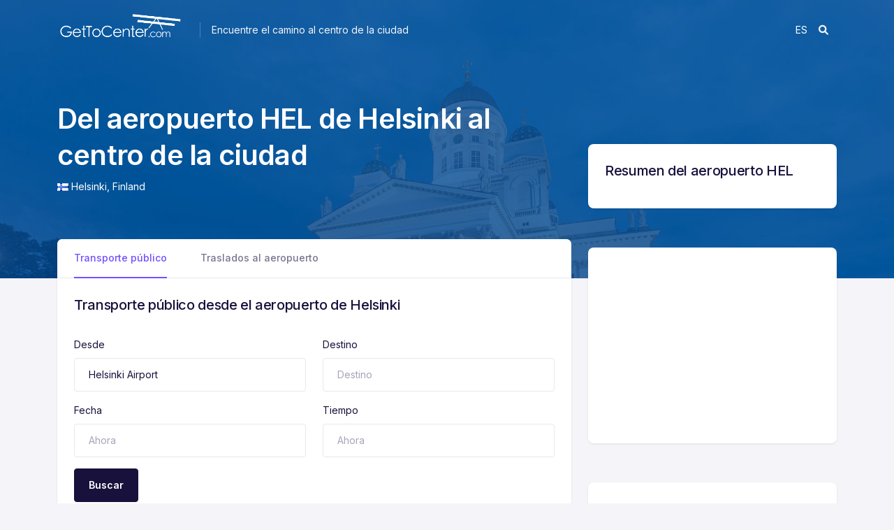

--- FILE ---
content_type: text/html; charset=UTF-8
request_url: https://gettocenter.com/es/aeropuerto/HEL-Helsinki-Airport
body_size: 6896
content:
<!DOCTYPE html>
<html>
    <head lang="es">
        <meta charset="UTF-8">
        <meta http-equiv="content-language" content="es">
        <meta name="viewport" content="width=device-width, initial-scale=1">
        <title>Del aeropuerto HEL de Helsinki al centro de la ciudad | GetToCenter</title>
        <link rel="apple-touch-icon" sizes="57x57" href="/favicon/apple-icon-57x57.png">
		<link rel="apple-touch-icon" sizes="60x60" href="/favicon/apple-icon-60x60.png">
		<link rel="apple-touch-icon" sizes="72x72" href="/favicon/apple-icon-72x72.png">
		<link rel="apple-touch-icon" sizes="76x76" href="/favicon/apple-icon-76x76.png">
		<link rel="apple-touch-icon" sizes="114x114" href="/favicon/apple-icon-114x114.png">
		<link rel="apple-touch-icon" sizes="120x120" href="/favicon/apple-icon-120x120.png">
		<link rel="apple-touch-icon" sizes="144x144" href="/favicon/apple-icon-144x144.png">
		<link rel="apple-touch-icon" sizes="152x152" href="/favicon/apple-icon-152x152.png">
		<link rel="apple-touch-icon" sizes="180x180" href="/favicon/apple-icon-180x180.png">
		<link rel="icon" type="image/png" sizes="192x192"  href="/favicon/android-icon-192x192.png">
		<link rel="icon" type="image/png" sizes="32x32" href="/favicon/favicon-32x32.png">
		<link rel="icon" type="image/png" sizes="96x96" href="/favicon/favicon-96x96.png">
		<link rel="icon" type="image/png" sizes="16x16" href="/favicon/favicon-16x16.png">
		<link rel="manifest" href="/manifest.json">
		<meta name="msapplication-TileColor" content="#ffffff">
		<meta name="msapplication-TileImage" content="/ms-icon-144x144.png">
		<meta name="theme-color" content="#ffffff">
         
         
                <link rel="alternate" hreflang="en" href="/airport/HEL-Helsinki-Airport" />
        <link rel="alternate" hreflang="cs" href="/cs/letiste/HEL-Helsinki-Airport" />
        <link rel="alternate" hreflang="es" href="/es/aeropuerto/HEL-Helsinki-Airport" />
        <link rel="alternate" hreflang="de" href="/de/flughafen/HEL-Helsinki-Airport" />
        <link rel="stylesheet" href="/css/theme.css">
        <link rel="stylesheet" href="/css/style.css">
        <link rel="stylesheet" href="/css/tiny-slider.css">
        <link rel="stylesheet" href="https://cdnjs.cloudflare.com/ajax/libs/font-awesome/6.0.0/css/all.min.css">
        <link rel="stylesheet" href="/js/autocomplete/easy-autocomplete.css"> 
                <!-- Autocomplete -->
        <script src="//code.jquery.com/jquery-1.11.2.min.js"></script>
		<script src="/js/autocomplete/jquery.easy-autocomplete.js"></script> 
        <!-- Global site tag (gtag.js) - Google Analytics -->
		<script async src="https://www.googletagmanager.com/gtag/js?id=UA-52881457-8"></script>
		<script>
		  window.dataLayer = window.dataLayer || [];
		  function gtag(){dataLayer.push(arguments);}
		  gtag('js', new Date());

		  gtag('config', 'UA-52881457-8');
		</script>
		<script data-ad-client="ca-pub-1467004488560347" async src="https://pagead2.googlesyndication.com/pagead/js/adsbygoogle.js"></script>
        <script src="https://js.api.here.com/v3/3.1/mapsjs-core.js"
  type="text/javascript" charset="utf-8"></script>
<script src="https://js.api.here.com/v3/3.1/mapsjs-service.js"
  type="text/javascript" charset="utf-8"></script>
<script src="/js/map.js" charset="utf-8"></script>
<!-- GetYourGuide Analytics -->
<script async defer src="https://widget.getyourguide.com/dist/pa.umd.production.min.js" data-gyg-partner-id="HGBYQWX"></script>
    </head>
    <body>
    	<main class="page-wrapper">
	    	<div class="collapse bg-colors-gradient" id="collapseSearch">
  <div class="container">
    <div class="row align-items-center">
      <div class="col-md-11 col-10">
        <div class="py-4">
          <form class="d-flex align-items-center">
            <span class="position-absolute ps-3">
              <i class="fe fe-search text-muted"></i>
            </span>
            <input
              type="search"
              class="form-control ps-6 border-0 py-3 smooth-shadow-md"
              id="airport-header-search"
              placeholder="Introduzca el aeropuerto, el país o un código IATA"
              style="width: 100%"
            />
          </form>
        </div>
      </div>
      <div class="col-md-1 col-2">
        <div class="">
          <button
            type="button"
            class="btn-close collapsed"
            aria-label="Close"
            data-bs-toggle="collapse"
            data-bs-target="#collapseSearch"
            aria-expanded="false"
            aria-controls="collapseSearch"
          ></button>
        </div>
      </div>
    </div>
  </div>
</div>
<script>
  $(document).ready(function () {
    var options = {
      url: function (phrase) {
        return "/api/search?phrase=" + phrase;
      },
      getValue: "name",
      template: {
        type: "custom",
        method: function (value, item) {
          return (
            "<a href='/es/aeropuerto/" +
            item.iata +
            "-" +
            item.name.replace(/\s+/g, "-") +
            "'><img src='/img/flag/" +
            item.country +
            ".png' />  " +
            item.iata +
            " - " +
            item.name +
            " <i style='float:right' class='mobile-hide'> " +
            item.city +
            ", " +
            item.country +
            "</i></a>"
          );
        },
      },
    };

    $("#airport-header-search").easyAutocomplete(options);
  });
</script>
<nav class="navbar navbar-expand-lg navbar-transparent">
  <div class="container px-0">
    <div class="d-flex align-items-center">
      <a class="navbar-brand" href="/es/"
        ><img src="/img/logo_w.png" style="max-width: 200px" alt=""
      /></a>
      <div class="text-black-50 justify-content-between d-flex">
        <div class="vr bg-light bg-opacity-25 d-none d-md-block"></div>
        <p class="ms-3 mb-0 text-light d-none d-md-block">
          Encuentre el camino al centro de la ciudad        </p>
      </div>
    </div>
    <div class="ms-auto d-flex align-items-center">
      <li class="nav-item dropdown text-uppercase no-list">
        <a
          class="nav-link text-white"
          href="#"
          id="navbarLanding"
          data-bs-toggle="dropdown"
          aria-haspopup="true"
          aria-expanded="false"
        >
          es        </a>
        <ul
          class="dropdown-menu dropstart lang-dropdown"
          aria-labelledby="navbarLanding"
        >
                      <li>
            <p class="h4 dropdown-header">Idiomas</p>
          </li>
          <li>
            <a
              href="/airport/HEL-Helsinki-Airport"
              class="dropdown-item"
            >
              English
            </a>
          </li>
          <li>
            <a
              href="/cs/letiste/HEL-Helsinki-Airport"
              class="dropdown-item"
            >
              Čeština
            </a>
          </li>
          <li>
            <a
              href="/es/aeropuerto/HEL-Helsinki-Airport"
              class="dropdown-item"
            >
              Español
            </a>
          </li>
          <li>
            <a
              href="/de/flughafen/HEL-Helsinki-Airport"
              class="dropdown-item"
            >
              Deutsch
            </a>
          </li>
        </ul>
      </li>
      <a
        href="#"
        class="me-md-4 text-inherit collapsed text-light"
        data-bs-toggle="collapse"
        data-bs-target="#collapseSearch"
        aria-expanded="false"
        aria-controls="collapseSearch"
      >
        <i class="fa-solid fa-magnifying-glass"></i>
      </a>
    </div>

    <!-- Collapse -->
    <div class=""></div>
  </div>
</nav>
	        <div
  class="pt-lg-8 pb-lg-16 pt-12 pb-12 bg-primary mt-phone-90"
  style="background:linear-gradient(rgba(0, 76, 153, .8), rgba(0, 76, 153, .8)),url('/img/airport/HEL.jpg') no-repeat;background-size: cover;"
>
  <div class="container">
    <div class="row align-items-center">
      <div class="col-xl-7 col-lg-7 col-md-12 mt-12">
        <div>
          <h1 class="text-white display-4 fw-semi-bold">
                            Del aeropuerto HEL de Helsinki al centro de la ciudad                      </h1>
          
          <div class="d-flex align-items-center text-white">
            <img src='/img/flag/Finland.png' class="mr-5" />&nbsp;Helsinki,&nbsp;
            <a href="#" class="bookmark text-white text-decoration-none">
              Finland
            </a>
          </div>
        </div>
      </div>
    </div>
  </div>
</div>
<div class="pb-10">
        <div class="container">
            <div class="row">
                <div class="col-lg-8 col-md-12 col-12 mt-n8 mb-4 mb-lg-0">
                    <!-- Card -->
                    <div class="card rounded-3">
                        <!-- Card header -->
                        <div class="card-header border-bottom-0 p-0">
                            <div>
                                <!-- Nav -->
                                <ul class="nav nav-lb-tab" id="tab" role="tablist">
                                    <li class="nav-item">
                                        <a class="nav-link active" id="public-transportation-tab" data-bs-toggle="pill" href="#public-transportation" role="tab" aria-controls="public-transportation" aria-selected="true">Transporte público</a>
                                    </li>
                                    <li class="nav-item">
                                        <a class="nav-link" id="airport-transfers-tab" data-bs-toggle="pill" href="#airport-transfers" role="tab" aria-controls="airport-transfers" aria-selected="true">Traslados al aeropuerto</a>
                                    </li>
                                                                                                        </ul>
                            </div>
                        </div>
                        <!-- Card Body -->
                        <div class="card-body">
                            <div class="tab-content">
                                <div class="tab-pane fade active show" id="public-transportation" role="tabpanel" aria-labelledby="public-transportation-tab">
                                    <h2 class="h3 mb-2">Transporte público desde el aeropuerto de Helsinki</h2>
                                                                        <form class="row mt-5">
                                        <div class="mb-3 col-12 col-md-12 col-lg-6">
                                            <label for="senderName" class="form-label">Desde</label>
                                            <input class="form-control" id="senderName" placeholder="Desde" type="text" required="" value="Helsinki Airport">
                                        </div>
                                        <div class="mb-3 col-12 col-md-12 col-lg-6">
                                            <label for="address" class="form-label">Destino</label>
                                            <input class="form-control" id="address" placeholder="Destino" type="text" required="">
                                        </div>
                                        <div class="mb-3 col-12 col-md-12 col-lg-6">
                                            <label for="senderName" class="form-label">Fecha</label>
                                            <input class="form-control" id="senderName" placeholder="Ahora" type="text" required="" value="">
                                        </div>
                                        <div class="mb-3 col-12 col-md-12 col-lg-6">
                                            <label for="address" class="form-label">Tiempo</label>
                                            <input class="form-control" id="address" placeholder="Ahora" type="text" required="">
                                        </div>
                                        <div class="mb-3 col-12 align-items-end text-right">
                                            <button class="btn btn-dark">Buscar</button>
                                        </div>
                                    </form>
                                                                                                                                                                        <hr>
                                                <h3 class="h4 mt-6"><i class="fas fa-sun" style="color:#ffc400"></i> Ruta de un día desde el aeropuerto:</h3>
                                                <div class="row shed">
                                                    <div class="col-12">
                                                                                                                                                                                                                                                <span class="badge" style="background-color:	#df3737; ">
                                                                    <i class="fas fa-train"></i>                                                                                                                                            P
                                                                                                                                    </span>
                                                                <span class="badge" style="color: #ccc;margin-top: 5px;"><i class="fas fa-angle-right"></i></span>
                                                                                                                                                                                                                                                <!--<span class="badge"><img style="max-height: 20px;" src="[data-uri]"></span>-->
                                                                                                                                                                                                                                        <span class="mhd-times"> La duración estimada es de 44 mins.</span>
                                                    </div>
                                                    <div class="col-12 mt-3">
                                                        <a class="link-primary fw-semi-bold cursor-pointer" data-bs-toggle="collapse" data-bs-target="#dayRoute" aria-expanded="false" aria-controls="dayRoute"><i class="fas fa-angle-double-down"></i> Mostrar detalles</a>
                                                    </div>
                                                    <div class="col-12 route-detail day-detail collapse" id="dayRoute">
                                                                                                                                                                                                                                <div class="row" style="margin:10px auto;">
                                                                <div class="col-12">
                                                                    <span class="badge" style="margin-left:10px; background-color:	#df3737; ">
                                                                        <i class="fas fa-train"></i>                                                                                                                                                    P
                                                                                                                                            </span>
                                                                    <span class="mhd-times">__11 paradas hasta <strong>Helsingin päärautatieasema</strong> ( 29 mins - 24.0 km )</span>
                                                                </div>
                                                            </div>
                                                                                                                                                                                                                                <div class="row" style="margin:10px auto;">
                                                                <div class="col-2" style="text-align: center;">
                                                                    <!--span class="badge"><img style="max-height: 20px;" src="[data-uri]"></span-->
                                                                </div>
                                                                <!--div class="col-10">
                                                                    <span class="mhd-times"> 15 mins - 1.2 km.</span>
                                                                </div-->
                                                            </div>
                                                                                                                                                                                                                        </div>
                                                    <div class="col-12">
                                                                                                                <p style="margin-top:20px;">Esta ruta le llevará al centro de Helsinki durante el día.</p>
                                                                                                            </div>
                                                </div>
                                                                                                                                                                                                                        <hr>
                                                <h3 class="h4 mt-6"><i class="fas fa-moon"></i> Ruta nocturna desde el aeropuerto:</h3>
                                                <div class="row shed">
                                                    <div class="col-12">
                                                                                                                                                                                                                                                <span class="badge" style="background-color:	#df3737; ">
                                                                                                                                        <i class="fas fa-bus"></i>                                                                                                                                            415N
                                                                                                                                    </span>
                                                                <span class="badge" style="color: #ccc;margin-top: 5px;"><i class="fas fa-angle-right"></i></span>
                                                                                                                                                                                                                                                <!--<span class="badge"><img style="max-height: 20px;" src="[data-uri]"></span>-->
                                                                                                                                                                                                                                        <span class="mhd-times"> La duración estimada es de 1 hour 0 mins.</span>
                                                    </div>
                                                    <div class="col-12 mt-3">
                                                        <a class="link-primary fw-semi-bold cursor-pointer" data-bs-toggle="collapse" data-bs-target="#nightRoute" aria-expanded="false" aria-controls="nightRoute"><i class="fas fa-angle-double-down"></i> Show details</a>
                                                    </div>
                                                    <div class="col-12 route-detail night-detail collapse" id="nightRoute">
                                                                                                                                                                                                                                <div class="row" style="margin:10px auto;">
                                                                <div class="col-12">
                                                                    <span class="badge" style="margin-left:10px; background-color:	#df3737; ">
                                                                        <i class="fas fa-bus"></i>                                                                                                                                                    415N
                                                                                                                                            </span>
                                                                    <span class="mhd-times">__53 paradas hasta <strong>Elielplatsen</strong> ( 46 mins - 28.0 km )</span>
                                                                </div>
                                                            </div>
                                                                                                                                                                                                                                <div class="row" style="margin:10px auto;">
                                                                <div class="col-2" style="text-align: center;">
                                                                    <!--span class="badge"><img style="max-height: 20px;" src="[data-uri]"></span-->
                                                                </div>
                                                                <!--div class="col-10">
                                                                    <span class="mhd-times"> 14 mins - 1.1 km.</span>
                                                                </div-->
                                                            </div>
                                                                                                                                                                                                                        </div>
                                                    <div class="col-12">
                                                                                                                <p style="margin-top:20px;">Esta ruta le llevará al centro de Helsinki durante la noche.</p>
                                                                                                            </div>
                                                </div>
                                                                                                                                                        </div>
                                <div class="tab-pane fade" id="airport-transfers" role="tabpanel" aria-labelledby="airport-transfers-tab">
                                    <!-- Description -->
                                    <div class="mb-4">
                                        <h2 class="h3 mb-2">Traslados desde el Helsinki Airport</h2>
                                                                                <div class="row">
                                            <div class="col-12">
                                                <div data-gyg-href="https://widget.getyourguide.com/default/activities.frame" data-gyg-locale-code="es" data-gyg-widget="activities" data-gyg-number-of-items="3" data-gyg-partner-id="HGBYQWX" data-gyg-q="HEL%20Airport%20Transfer"></div>
                                            </div>
                                        </div>
                                        <hr>
                                                                                                                            <form class="row mt-5">
                                                <div class="mb-3 col-12 col-md-12 col-lg-6">
                                                    <label for="senderName" class="form-label">Desde</label>
                                                    <input class="form-control" id="senderName" placeholder="Desde" type="text" required="" value="Helsinki Airport">
                                                </div>
                                                <div class="mb-3 col-12 col-md-12 col-lg-6">
                                                    <label for="address" class="form-label">Destino</label>
                                                    <input class="form-control" id="address" placeholder="Destino" type="text" required="">
                                                </div>
                                                <div class="mb-3 col-12 col-md-12 col-lg-6">
                                                    <label for="senderName" class="form-label">Fecha</label>
                                                    <input class="form-control" id="senderName" placeholder="Fecha de llegada" type="text" required="" value="">
                                                </div>
                                                <div class="mb-3 col-12 col-md-12 col-lg-6">
                                                    <label for="address" class="form-label">Tiempo</label>
                                                    <input class="form-control" id="address" placeholder="Hora de llegada" type="text" required="">
                                                </div>
                                                <div class="mb-3 col-12 align-items-end text-right">
                                                    <button class="btn btn-dark">Buscar</button>
                                                </div>
                                            </form>
                                                                            </div>
                                </div>
                                                                                            </div>
                        </div>
                    </div>
                    <div class="row">
                        <div class="col-12">
                            <ins class="adsbygoogle"
                                style="display:block"
                                data-ad-client="ca-pub-1467004488560347"
                                data-ad-slot="3366990947"
                                data-ad-format="auto"
                                data-full-width-responsive="true"></ins>
                            <script>
                                (adsbygoogle = window.adsbygoogle || []).push({});
                            </script>
                        </div>
                    </div>
                    <div class="row">
                        <div class="col-12 mt-6">
                            <div class="w-100" style="height: 300px" id="mapContainer"></div>
                            <script>
                                // Initialize the platform object:
                                var platform = new H.service.Platform({
                                apikey: "fbyOM8xms2ZQA159qJfYLXLJuYYbpGxvkIx09dHN_oA",
                                });

                                // Obtain the default map types from the platform object
                                var maptypes = platform.createDefaultLayers();

                                // Instantiate (and display) a map object:
                                var map = new H.Map(
                                document.getElementById("mapContainer"),
                                maptypes.vector.normal.map,
                                {
                                    zoom: 10,
                                    center: { lng: 24.9633007049560, lat: 60.31719970703100 },
                                }
                                );
                            </script>
                        </div>
                    </div>
                    <div class="row">
                        <div class="col-12">
                            <ins class="adsbygoogle"
                                style="display:block"
                                data-ad-client="ca-pub-1467004488560347"
                                data-ad-slot="3366990947"
                                data-ad-format="auto"
                                data-full-width-responsive="true"></ins>
                            <script>
                                (adsbygoogle = window.adsbygoogle || []).push({});
                            </script>
                        </div>
                    </div>
                </div>
                <div class="col-lg-4 col-md-12 col-12 mt-lg-n22">
                    <!-- Card -->
                    <div class="card mb-3 mb-4">
                        <div class="card-body">
                            <h2 class="h3">Resumen del aeropuerto HEL</h2>
                                                            <p></p>
                                                    </div>
                    </div>
                    <div class="card my-8 d-none d-md-block">
                        <ins class="adsbygoogle"
                            style="display:block"
                            data-ad-client="ca-pub-1467004488560347"
                            data-ad-slot="3266725079"
                            data-ad-format="auto"
                            data-full-width-responsive="true"></ins>
                        <script>
                            (adsbygoogle = window.adsbygoogle || []).push({});
                        </script>
                    </div>
                    <!-- Card -->
                    <div class="card mb-4">
                        <div class="card-body">
                            <h2 class="h3">Detalles del aeropuerto</h2>
                            <table>
                                <tr>
                                    <td style="font-size: 80%;padding-right: 20px">Nombre</td>
                                    <td style="font-size: 120%;">Helsinki Airport</td>
                                </tr>
                                <tr>
                                    <td style="font-size: 80%;padding-right: 20px">Tiempo actual </td>
                                    <td style="font-size: 120%;">06:20</td>
                                </tr>
                                <tr>
                                    <td style="font-size: 80%;padding-right: 20px">Fecha actual </td>
                                    <td style="font-size: 120%;">2026/01/21</td>
                                </tr>
                                <tr><td>&nbsp;</td></tr>
                                <tr>
                                    <td style="font-size: 80%;padding-right: 20px">Código IATA </td>
                                    <td style="font-size: 120%;">HEL</td>
                                </tr>
                                                                                                <tr>
                                    <td style="font-size: 80%;padding-right: 20px">Página web </td>
                                    <td style="font-size: 80%;"><a href="https://www.finavia.fi/" target="_blank">https://www.finavia.fi/</a></td>
                                </tr>
                                                            </table>
                        </div>
                    </div>
                    <div class="card mt-8 d-block">
                        <ins class="adsbygoogle"
                            style="display:block"
                            data-ad-client="ca-pub-1467004488560347"
                            data-ad-slot="3266725079"
                            data-ad-format="auto"
                            data-full-width-responsive="true"></ins>
                        <script>
                            (adsbygoogle = window.adsbygoogle || []).push({});
                        </script>
                    </div>
                </div>
            </div>
        </div>
    </div>
	        <div class="pt-lg-10 pt-5 footer bg-white">
        <div class="container">
          <div class="row">
            <div class="col-lg-5 col-md-6 col-12">
                  <!-- about company -->
              <div class="mb-4">
                <img src="/img/logo_b.png" alt="" style="max-width: 40%;">
                <div class="mt-4">
                  <p>Le ayudamos a conseguir transporte en los lugares donde nunca ha estado, ya sean traslados al aeropuerto, chóferes privados o transporte público.</p>
                     <!-- social media -->
                  <div class="fs-4 mt-4">
                    <a href="#" class="mdi mdi-facebook fs-4 text-muted me-2"></a>
                    <a href="#" class="mdi mdi-twitter text-muted me-2"></a>
                    <a href="#" class="mdi mdi-instagram text-muted "></a>
                  </div>
                </div>
              </div>
            </div>
            <div class="offset-lg-1 col-lg-3 col-md-3 col-6">
              <div class="mb-4">
                    <!-- list -->
                <h3 class="fw-bold mb-3">Aeropuertos</h3>
                <ul class="list-unstyled nav nav-footer flex-column nav-x-0">
                  <li><a href="/es/aeropuertos/continente/europe" class="nav-link">Aeropuertos en Europa</a></li>
                  <li><a href="/es/aeropuertos/continente/north-america" class="nav-link">Aeropuertos en América del Norte</a></li>
                  <li><a href="/es/aeropuertos/continente/asia" class="nav-link">Aeropuertos en Asia</a></li>
                  <li><a href="/es/aeropuertos/continente/africa" class="nav-link">Aeropuertos en África</a></li>
                  <li><a href="/es/aeropuertos/continente/australia-and-oceania" class="nav-link">Aeropuertos en Australia</a></li>
                </ul>
              </div>
            </div>
            <div class="col-lg-3 col-md-3 col-6">
              <div class="mb-4">
                    <!-- list -->
                <h3 class="fw-bold mb-3">Soporte</h3>
                <ul class="list-unstyled nav nav-footer flex-column nav-x-0">
                  <li><a href="/es/" class="nav-link">Página web</a></li>
                  <li><a href="/es/contacte/" class="nav-link">Contacto</a></li>
                  <!--<li><a href="#" class="nav-link">Blog</a></li>-->
                  <li><a href="https://driveant.com" target="_blank" class="nav-link">Sistema para empresas de transporte</a></li>
                </ul>

              </div>
            </div>
          </div>
          <div class="row align-items-center g-0 border-top py-2 mt-6">
            <!-- Desc -->
            <div class="col-lg-4 col-md-5 col-12">
                <span>© 2022 GetToCenter. All Rights Reserved</span>
            </div>

              <!-- Links -->
            <div class="col-12 col-md-7 col-lg-8 d-md-flex justify-content-end">
                <nav class="nav nav-footer">
                    <!--<a class="nav-link ps-0" href="#">Privacy Policy</a>
                    <a class="nav-link px-2 px-md-3" href="#">Cookie Notice  </a>
                    <a class="nav-link d-none d-lg-block" href="#">Do Not Sell My Personal Information </a>-->
                    <a class="nav-link" target="_blank" href="https://driveant.com">Sistema para empresas de transporte</a>
                </nav>
            </div>
        </div>
        </div>
      </div>	    </main>
        <script src="/js/bootstrap.bundle.min.js"></script>
        <script src="/js/tiny-slider.js"></script>
        <script src="/js/theme.min.js"></script>
    </body>
</html>


--- FILE ---
content_type: text/html; charset=utf-8
request_url: https://www.google.com/recaptcha/api2/aframe
body_size: 267
content:
<!DOCTYPE HTML><html><head><meta http-equiv="content-type" content="text/html; charset=UTF-8"></head><body><script nonce="WEUfqbqa5944sfPUizluYg">/** Anti-fraud and anti-abuse applications only. See google.com/recaptcha */ try{var clients={'sodar':'https://pagead2.googlesyndication.com/pagead/sodar?'};window.addEventListener("message",function(a){try{if(a.source===window.parent){var b=JSON.parse(a.data);var c=clients[b['id']];if(c){var d=document.createElement('img');d.src=c+b['params']+'&rc='+(localStorage.getItem("rc::a")?sessionStorage.getItem("rc::b"):"");window.document.body.appendChild(d);sessionStorage.setItem("rc::e",parseInt(sessionStorage.getItem("rc::e")||0)+1);localStorage.setItem("rc::h",'1768969218165');}}}catch(b){}});window.parent.postMessage("_grecaptcha_ready", "*");}catch(b){}</script></body></html>

--- FILE ---
content_type: text/css
request_url: https://gettocenter.com/css/theme.css
body_size: 73724
content:
@charset "UTF-8";
@import url("https://fonts.googleapis.com/css2?family=Inter:wght@100;200;300;400;500;600;700;800;900&display=swap");
.icon-xs {
  height: 1.5rem;
  line-height: 1.5rem;
  width: 1.5rem;
}

.icon-sm {
  height: 2rem;
  line-height: 2rem;
  width: 2rem;
}

.icon-md {
  height: 2.5rem;
  line-height: 2.5rem;
  width: 2.5rem;
}

.icon-lg {
  height: 3rem;
  line-height: 3rem;
  width: 3rem;
}

.icon-xl {
  height: 3.5rem;
  line-height: 3.5rem;
  width: 3.5rem;
}

.icon-xxl {
  height: 4rem;
  line-height: 4rem;
  width: 4rem;
}

.icon-shape {
  align-items: center;
  display: inline-flex;
  justify-content: center;
  text-align: center;
  vertical-align: middle;
}

.h1,
.h2,
.h3,
h1,
h2,
h3 {
  letter-spacing: -0.022rem;
}

.display-1,
.display-2,
.display-3,
.display-4 {
  letter-spacing: -0.05rem;
}

.lead {
  letter-spacing: -0.03rem;
}

.text-inherit {
  color: #18113c;
}

a.text-body:hover,
a.text-muted:hover,
a:hover .text-primary-hover {
  color: #754ffe !important;
}

.disableClick {
  pointer-events: none;
}

.text-inverse {
  filter: brightness(0) invert(1);
}

.text-inverse-dark {
  filter: brightness(2) invert(1);
}

.cursor-pointer {
  cursor: pointer;
}

.chevron-arrow {
  display: inline-block;
  transition: 0.5s ease-in-out;
}

[aria-expanded="true"] .chevron-arrow {
  transform: rotate(-180deg);
}

.collapse-toggle {
  display: inline-block;
  transition: 0.5s ease-in-out;
}

[aria-expanded="true"] .collapse-toggle {
  transform: rotate(180deg);
}

.bg-cover {
  background: no-repeat 50% / cover;
}

.bg-grayscale {
  filter: grayscale(100%);
}

.bg-colors-gradient {
  background: linear-gradient(280.04deg, #000000, #00003f 48.96%, #00003f);
}

@media (max-width: 1200px) {
  .bg-auto {
    background-size: auto !important;
  }
}

.dot-pattern {
  position: relative;
}

.dot-pattern:after {
  background: url(../../../assets/images/dots-pattern.svg) no-repeat;
  bottom: 0;
  content: "";
  left: 0;
  position: absolute;
  right: 0;
  top: 0;
}

.rounded-top-left-0 {
  border-top-left-radius: 0 !important;
}

.rounded-top-end-0 {
  border-top-right-radius: 0 !important;
}

@media (max-width: 576px) {
  .rounded-none.rounded-bottom-md {
    border-bottom-left-radius: 0 !important;
    border-bottom-right-radius: 0 !important;
  }
}

@media (min-width: 576px) and(max-width: 767.98px) {
  .rounded-none.rounded-bottom-md {
    border-bottom-left-radius: 0 !important;
    border-bottom-right-radius: 0 !important;
  }
}

.border-dashed {
  border: 2px dashed #ecebf1 !important;
}

.list-timeline-activity {
  position: relative;
  z-index: 1;
}

.list-timeline-activity .list-group-item:not(:last-child):before {
  border-left: 1px solid #e8e7ed;
  content: "";
  height: 100%;
  left: 1.25rem;
  position: absolute;
  top: 1rem;
}

.overflow-y-auto {
  overflow-y: auto !important;
}

.overflow-y-hidden {
  overflow-y: hidden !important;
}

.bg-light-gradient {
  background: rgba(221, 218, 255, 0.2);
  background: linear-gradient(
    180deg,
    rgba(221, 218, 255, 0.2),
    hsla(0, 0%, 100%, 0) 80%
  );
  background: -moz-linear-gradient(
    180deg,
    rgba(221, 218, 255, 0.2) 0,
    hsla(0, 0%, 100%, 0) 80%
  );
}

.bg-light-gradient-bottom {
  background: rgba(221, 218, 255, 0.3);
  background: linear-gradient(
    1turn,
    rgba(221, 218, 255, 0.3),
    hsla(0, 0%, 100%, 0) 80%
  );
  background: -moz-linear-gradient(
    1turn,
    rgba(221, 218, 255, 0.3) 0,
    hsla(0, 0%, 100%, 0) 80%
  );
}

.bg-light-gradient-top {
  background: rgba(221, 218, 255, 0.3);
  background: linear-gradient(
    180deg,
    rgba(221, 218, 255, 0.3),
    hsla(0, 0%, 100%, 0) 80%
  );
  background: -moz-linear-gradient(
    180deg,
    rgba(221, 218, 255, 0.3) 0,
    hsla(0, 0%, 100%, 0) 80%
  );
}

.bg-gradient-mix-shade {
  background: linear-gradient(
    270.06deg,
    #4a52ff 0.05%,
    #c678ff 54.16%,
    #fe5d75 99.95%
  );
}

@media (min-width: 768px) {
  .mw-md-130 {
    max-width: 130% !important;
  }
}
/*!
 * Bootstrap v5.1.3 (https://getbootstrap.com/)
 * Copyright 2011-2021 The Bootstrap Authors
 * Copyright 2011-2021 Twitter, Inc.
 * Licensed under MIT (https://github.com/twbs/bootstrap/blob/main/LICENSE)
 */

:root {
  --bs-gray-100: #f5f4f8;
  --bs-gray-200: #ecebf1;
  --bs-primary: #754ffe;
  --bs-secondary: #79758f;
  --bs-success: #19cb98;
  --bs-info: #29baf9;
  --bs-warning: #ffaa46;
  --bs-danger: #e53f3c;
  --bs-light: #f5f4f8;
  --bs-dark: #18113c;
  --bs-white: #fff;
  --bs-light-primary: #e3dcff;
  --bs-light-danger: #fad9d8;
  --bs-light-info: #e1f6ff;
  --bs-light-warning: #ffeeda;
  --bs-light-secondary: #e4e3e9;
  --bs-light-success: #d1f5ea;
  --bs-light-dark: #d1cfd8;
  --bs-dark-primary: #593cc1;
  --bs-dark-warning: #c28135;
  --bs-dark-info: #51a0c2;
  --bs-dark-danger: #ae302e;
  --bs-dark-success: #139a74;
  --bs-dark-secondary: #5c596d;
  --bs-primary-rgb: 117, 79, 254;
  --bs-secondary-rgb: 121, 117, 143;
  --bs-success-rgb: 25, 203, 152;
  --bs-info-rgb: 41, 186, 249;
  --bs-warning-rgb: 255, 170, 70;
  --bs-danger-rgb: 229, 63, 60;
  --bs-light-rgb: 245, 244, 248;
  --bs-dark-rgb: 24, 17, 60;
  --bs-light-primary-rgb: 227, 220, 255;
  --bs-light-danger-rgb: 250, 217, 216;
  --bs-light-info-rgb: 225, 246, 255;
  --bs-light-warning-rgb: 255, 238, 218;
  --bs-light-secondary-rgb: 228, 227, 233;
  --bs-light-success-rgb: 209, 245, 234;
  --bs-light-dark-rgb: 209, 207, 216;
  --bs-dark-primary-rgb: 89, 60, 193;
  --bs-dark-warning-rgb: 194, 129, 53;
  --bs-dark-info-rgb: 81, 160, 194;
  --bs-dark-danger-rgb: 174, 48, 46;
  --bs-dark-success-rgb: 19, 154, 116;
  --bs-dark-secondary-rgb: 92, 89, 109;
  --bs-white-rgb: 255, 255, 255;
  --bs-black-rgb: 0, 0, 0;
  --bs-body-color-rgb: 92, 87, 118;
  --bs-body-bg-rgb: 245, 244, 248;
  --bs-font-sans-serif: "Inter", "sans-serif";
  --bs-font-monospace: SFMono-Regular, Menlo, Monaco, Consolas,
    "Liberation Mono", "Courier New", monospace;
  --bs-gradient: linear-gradient(
    180deg,
    hsla(0, 0%, 100%, 0.15),
    hsla(0, 0%, 100%, 0)
  );
  --bs-body-font-family: Inter, sans-serif;
  --bs-body-font-size: 0.875rem;
  --bs-body-font-weight: 400;
  --bs-body-line-height: 1.6;
  --bs-body-color: #5c5776;
  --bs-body-bg: #f5f4f8;
}

*,
:after,
:before {
  box-sizing: border-box;
}

@media (prefers-reduced-motion: no-preference) {
  :root {
    scroll-behavior: smooth;
  }
}

body {
  -webkit-text-size-adjust: 100%;
  -webkit-tap-highlight-color: rgba(0, 0, 0, 0);
  background-color: var(--bs-body-bg);
  color: var(--bs-body-color);
  font-family: var(--bs-body-font-family);
  font-size: var(--bs-body-font-size);
  font-weight: var(--bs-body-font-weight);
  line-height: var(--bs-body-line-height);
  margin: 0;
  text-align: var(--bs-body-text-align);
}

hr {
  background-color: currentColor;
  border: 0;
  color: #ecebf1;
  margin: 1rem 0;
  opacity: 1;
}

hr:not([size]) {
  height: 1px;
}

.h1,
.h2,
.h3,
.h4,
.h5,
.h6,
h1,
h2,
h3,
h4,
h5,
h6 {
  color: #18113c;
  font-family: Inter, "sans-serif";
  font-weight: 500;
  line-height: 1.4;
  margin-bottom: 0.5rem;
  margin-top: 0;
}

.h1,
h1 {
  font-size: 2rem;
}

.h2,
h2 {
  font-size: 1.5rem;
}

.h3,
h3 {
  font-size: 1.25rem;
}

.h4,
h4 {
  font-size: 1rem;
}

.h5,
h5 {
  font-size: 0.875rem;
}

.h6,
h6 {
  font-size: 0.75rem;
}

p {
  margin-bottom: 1rem;
  margin-top: 0;
}

abbr[data-bs-original-title],
abbr[title] {
  cursor: help;
  -webkit-text-decoration: underline dotted;
  text-decoration: underline dotted;
  -webkit-text-decoration-skip-ink: none;
  text-decoration-skip-ink: none;
}

address {
  font-style: normal;
  line-height: inherit;
  margin-bottom: 1rem;
}

ol,
ul {
  padding-left: 2rem;
}

dl,
ol,
ul {
  margin-bottom: 1rem;
  margin-top: 0;
}

ol ol,
ol ul,
ul ol,
ul ul {
  margin-bottom: 0;
}

dt {
  font-weight: 700;
}

dd {
  margin-bottom: 0.5rem;
  margin-left: 0;
}

blockquote {
  margin: 0 0 1rem;
}

b,
strong {
  font-weight: 800;
}

.small,
small {
  font-size: 0.875em;
}

.mark,
mark {
  background-color: #fcf8e3;
  padding: 0.2em;
}

sub,
sup {
  font-size: 0.75em;
  line-height: 0;
  position: relative;
  vertical-align: baseline;
}

sub {
  bottom: -0.25em;
}

sup {
  top: -0.5em;
}

a {
  color: #754ffe;
  text-decoration: none;
}

a:hover {
  color: #5e3fcb;
}

a:not([href]):not([class]),
a:not([href]):not([class]):hover {
  color: inherit;
  text-decoration: none;
}

code,
kbd,
pre,
samp {
  direction: ltr;
  font-family: var(--bs-font-monospace);
  font-size: 1em;
  unicode-bidi: bidi-override;
}

pre {
  display: block;
  font-size: 0.875em;
  margin-bottom: 1rem;
  margin-top: 0;
  overflow: auto;
}

pre code {
  color: inherit;
  font-size: inherit;
  word-break: normal;
}

code {
  word-wrap: break-word;
  color: #d63384;
  font-size: 0.875em;
}

a > code {
  color: inherit;
}

kbd {
  background-color: #18113c;
  border-radius: 0.2rem;
  color: #fff;
  font-size: 0.875em;
  padding: 0.2rem 0.4rem;
}

kbd kbd {
  font-size: 1em;
  font-weight: 700;
  padding: 0;
}

figure {
  margin: 0 0 1rem;
}

img,
svg {
  vertical-align: middle;
}

table {
  border-collapse: collapse;
  caption-side: bottom;
}

caption {
  color: #a8a3b9;
  padding-bottom: 0.75rem;
  padding-top: 0.75rem;
  text-align: left;
}

th {
  text-align: inherit;
  text-align: -webkit-match-parent;
}

tbody,
td,
tfoot,
th,
thead,
tr {
  border: 0 solid;
  border-color: inherit;
}

label {
  display: inline-block;
}

button {
  border-radius: 0;
}

button:focus:not(:focus-visible) {
  outline: 0;
}

button,
input,
optgroup,
select,
textarea {
  font-family: inherit;
  font-size: inherit;
  line-height: inherit;
  margin: 0;
}

button,
select {
  text-transform: none;
}

[role="button"] {
  cursor: pointer;
}

select {
  word-wrap: normal;
}

select:disabled {
  opacity: 1;
}

[list]::-webkit-calendar-picker-indicator {
  display: none;
}

[type="button"],
[type="reset"],
[type="submit"],
button {
  -webkit-appearance: button;
}

[type="button"]:not(:disabled),
[type="reset"]:not(:disabled),
[type="submit"]:not(:disabled),
button:not(:disabled) {
  cursor: pointer;
}

::-moz-focus-inner {
  border-style: none;
  padding: 0;
}

textarea {
  resize: vertical;
}

fieldset {
  border: 0;
  margin: 0;
  min-width: 0;
  padding: 0;
}

legend {
  float: left;
  font-size: 1.5rem;
  line-height: inherit;
  margin-bottom: 0.5rem;
  padding: 0;
  width: 100%;
}

legend + * {
  clear: left;
}

::-webkit-datetime-edit-day-field,
::-webkit-datetime-edit-fields-wrapper,
::-webkit-datetime-edit-hour-field,
::-webkit-datetime-edit-minute,
::-webkit-datetime-edit-month-field,
::-webkit-datetime-edit-text,
::-webkit-datetime-edit-year-field {
  padding: 0;
}

::-webkit-inner-spin-button {
  height: auto;
}

[type="search"] {
  -webkit-appearance: textfield;
  outline-offset: -2px;
}

::-webkit-search-decoration {
  -webkit-appearance: none;
}

::-webkit-color-swatch-wrapper {
  padding: 0;
}

::file-selector-button {
  font: inherit;
}

::-webkit-file-upload-button {
  -webkit-appearance: button;
  font: inherit;
}

output {
  display: inline-block;
}

iframe {
  border: 0;
}

summary {
  cursor: pointer;
  display: list-item;
}

progress {
  vertical-align: baseline;
}

[hidden] {
  display: none !important;
}

.lead {
  font-size: 1.25rem;
  font-weight: 400;
}

.display-1 {
  font-size: 4.5rem;
}

.display-1,
.display-2 {
  font-weight: 600;
  line-height: 1.3;
}

.display-2 {
  font-size: 3.5rem;
}

.display-3 {
  font-size: 3rem;
}

.display-3,
.display-4 {
  font-weight: 600;
  line-height: 1.3;
}

.display-4 {
  font-size: 2.5rem;
}

.display-5 {
  font-size: 2rem;
}

.display-5,
.display-6 {
  font-weight: 600;
  line-height: 1.3;
}

.display-6 {
  font-size: 1.5rem;
}

.list-inline,
.list-unstyled {
  list-style: none;
  padding-left: 0;
}

.list-inline-item {
  display: inline-block;
}

.list-inline-item:not(:last-child) {
  margin-right: 0.5rem;
}

.initialism {
  font-size: 0.875em;
  text-transform: uppercase;
}

.blockquote {
  font-size: 1.25rem;
  margin-bottom: 1rem;
}

.blockquote > :last-child {
  margin-bottom: 0;
}

.blockquote-footer {
  color: #79758f;
  font-size: 0.875em;
  margin-bottom: 1rem;
  margin-top: -1rem;
}

.blockquote-footer:before {
  content: "— ";
}

.img-fluid,
.img-thumbnail {
  height: auto;
  max-width: 100%;
}

.img-thumbnail {
  background-color: #f5f4f8;
  border: 1px solid #e8e7ed;
  border-radius: 0.25rem;
  padding: 0.25rem;
}

.figure {
  display: inline-block;
}

.figure-img {
  line-height: 1;
  margin-bottom: 0.5rem;
}

.figure-caption {
  color: #79758f;
  font-size: 0.875em;
}

.container,
.container-fluid,
.container-lg,
.container-md,
.container-sm,
.container-xl {
  margin-left: auto;
  margin-right: auto;
  padding-left: var(--bs-gutter-x, 0.75rem);
  padding-right: var(--bs-gutter-x, 0.75rem);
  width: 100%;
}

@media (min-width: 576px) {
  .container,
  .container-sm {
    max-width: 540px;
  }
}

@media (min-width: 768px) {
  .container,
  .container-md,
  .container-sm {
    max-width: 720px;
  }
}

@media (min-width: 992px) {
  .container,
  .container-lg,
  .container-md,
  .container-sm {
    max-width: 960px;
  }
}

@media (min-width: 1200px) {
  .container,
  .container-lg,
  .container-md,
  .container-sm,
  .container-xl {
    max-width: 1140px;
  }
}

.row {
  --bs-gutter-x: 1.5rem;
  --bs-gutter-y: 0;
  display: flex;
  flex-wrap: wrap;
  margin-left: calc(var(--bs-gutter-x) * -0.5);
  margin-right: calc(var(--bs-gutter-x) * -0.5);
  margin-top: calc(var(--bs-gutter-y) * -1);
}

.row > * {
  flex-shrink: 0;
  margin-top: var(--bs-gutter-y);
  max-width: 100%;
  padding-left: calc(var(--bs-gutter-x) * 0.5);
  padding-right: calc(var(--bs-gutter-x) * 0.5);
  width: 100%;
}

.col {
  flex: 1 0 0%;
}

.row-cols-auto > * {
  flex: 0 0 auto;
  width: auto;
}

.row-cols-1 > * {
  flex: 0 0 auto;
  width: 100%;
}

.row-cols-2 > * {
  flex: 0 0 auto;
  width: 50%;
}

.row-cols-3 > * {
  flex: 0 0 auto;
  width: 33.3333333333%;
}

.row-cols-4 > * {
  flex: 0 0 auto;
  width: 25%;
}

.row-cols-5 > * {
  flex: 0 0 auto;
  width: 20%;
}

.row-cols-6 > * {
  flex: 0 0 auto;
  width: 16.6666666667%;
}

.col-auto {
  flex: 0 0 auto;
  width: auto;
}

.col-1 {
  flex: 0 0 auto;
  width: 8.33333333%;
}

.col-2 {
  flex: 0 0 auto;
  width: 16.66666667%;
}

.col-3 {
  flex: 0 0 auto;
  width: 25%;
}

.col-4 {
  flex: 0 0 auto;
  width: 33.33333333%;
}

.col-5 {
  flex: 0 0 auto;
  width: 41.66666667%;
}

.col-6 {
  flex: 0 0 auto;
  width: 50%;
}

.col-7 {
  flex: 0 0 auto;
  width: 58.33333333%;
}

.col-8 {
  flex: 0 0 auto;
  width: 66.66666667%;
}

.col-9 {
  flex: 0 0 auto;
  width: 75%;
}

.col-10 {
  flex: 0 0 auto;
  width: 83.33333333%;
}

.col-11 {
  flex: 0 0 auto;
  width: 91.66666667%;
}

.col-12 {
  flex: 0 0 auto;
  width: 100%;
}

.offset-1 {
  margin-left: 8.33333333%;
}

.offset-2 {
  margin-left: 16.66666667%;
}

.offset-3 {
  margin-left: 25%;
}

.offset-4 {
  margin-left: 33.33333333%;
}

.offset-5 {
  margin-left: 41.66666667%;
}

.offset-6 {
  margin-left: 50%;
}

.offset-7 {
  margin-left: 58.33333333%;
}

.offset-8 {
  margin-left: 66.66666667%;
}

.offset-9 {
  margin-left: 75%;
}

.offset-10 {
  margin-left: 83.33333333%;
}

.offset-11 {
  margin-left: 91.66666667%;
}

.g-0,
.gx-0 {
  --bs-gutter-x: 0;
}

.g-0,
.gy-0 {
  --bs-gutter-y: 0;
}

.g-1,
.gx-1 {
  --bs-gutter-x: 0.25rem;
}

.g-1,
.gy-1 {
  --bs-gutter-y: 0.25rem;
}

.g-2,
.gx-2 {
  --bs-gutter-x: 0.5rem;
}

.g-2,
.gy-2 {
  --bs-gutter-y: 0.5rem;
}

.g-3,
.gx-3 {
  --bs-gutter-x: 1rem;
}

.g-3,
.gy-3 {
  --bs-gutter-y: 1rem;
}

.g-4,
.gx-4 {
  --bs-gutter-x: 1.5rem;
}

.g-4,
.gy-4 {
  --bs-gutter-y: 1.5rem;
}

.g-5,
.gx-5 {
  --bs-gutter-x: 2rem;
}

.g-5,
.gy-5 {
  --bs-gutter-y: 2rem;
}

.g-6,
.gx-6 {
  --bs-gutter-x: 2.5rem;
}

.g-6,
.gy-6 {
  --bs-gutter-y: 2.5rem;
}

.g-7,
.gx-7 {
  --bs-gutter-x: 3rem;
}

.g-7,
.gy-7 {
  --bs-gutter-y: 3rem;
}

.g-8,
.gx-8 {
  --bs-gutter-x: 3.5rem;
}

.g-8,
.gy-8 {
  --bs-gutter-y: 3.5rem;
}

.g-9,
.gx-9 {
  --bs-gutter-x: 4rem;
}

.g-9,
.gy-9 {
  --bs-gutter-y: 4rem;
}

.g-10,
.gx-10 {
  --bs-gutter-x: 4.5rem;
}

.g-10,
.gy-10 {
  --bs-gutter-y: 4.5rem;
}

.g-11,
.gx-11 {
  --bs-gutter-x: 5rem;
}

.g-11,
.gy-11 {
  --bs-gutter-y: 5rem;
}

.g-12,
.gx-12 {
  --bs-gutter-x: 5.5rem;
}

.g-12,
.gy-12 {
  --bs-gutter-y: 5.5rem;
}

.g-13,
.gx-13 {
  --bs-gutter-x: 6rem;
}

.g-13,
.gy-13 {
  --bs-gutter-y: 6rem;
}

.g-14,
.gx-14 {
  --bs-gutter-x: 6.5rem;
}

.g-14,
.gy-14 {
  --bs-gutter-y: 6.5rem;
}

.g-15,
.gx-15 {
  --bs-gutter-x: 7rem;
}

.g-15,
.gy-15 {
  --bs-gutter-y: 7rem;
}

.g-16,
.gx-16 {
  --bs-gutter-x: 7.5rem;
}

.g-16,
.gy-16 {
  --bs-gutter-y: 7.5rem;
}

.g-17,
.gx-17 {
  --bs-gutter-x: 8rem;
}

.g-17,
.gy-17 {
  --bs-gutter-y: 8rem;
}

.g-18,
.gx-18 {
  --bs-gutter-x: 8.5rem;
}

.g-18,
.gy-18 {
  --bs-gutter-y: 8.5rem;
}

.g-19,
.gx-19 {
  --bs-gutter-x: 9rem;
}

.g-19,
.gy-19 {
  --bs-gutter-y: 9rem;
}

.g-20,
.gx-20 {
  --bs-gutter-x: 9.5rem;
}

.g-20,
.gy-20 {
  --bs-gutter-y: 9.5rem;
}

.g-21,
.gx-21 {
  --bs-gutter-x: 10rem;
}

.g-21,
.gy-21 {
  --bs-gutter-y: 10rem;
}

.g-22,
.gx-22 {
  --bs-gutter-x: 12rem;
}

.g-22,
.gy-22 {
  --bs-gutter-y: 12rem;
}

@media (min-width: 576px) {
  .col-sm {
    flex: 1 0 0%;
  }

  .row-cols-sm-auto > * {
    flex: 0 0 auto;
    width: auto;
  }

  .row-cols-sm-1 > * {
    flex: 0 0 auto;
    width: 100%;
  }

  .row-cols-sm-2 > * {
    flex: 0 0 auto;
    width: 50%;
  }

  .row-cols-sm-3 > * {
    flex: 0 0 auto;
    width: 33.3333333333%;
  }

  .row-cols-sm-4 > * {
    flex: 0 0 auto;
    width: 25%;
  }

  .row-cols-sm-5 > * {
    flex: 0 0 auto;
    width: 20%;
  }

  .row-cols-sm-6 > * {
    flex: 0 0 auto;
    width: 16.6666666667%;
  }

  .col-sm-auto {
    flex: 0 0 auto;
    width: auto;
  }

  .col-sm-1 {
    flex: 0 0 auto;
    width: 8.33333333%;
  }

  .col-sm-2 {
    flex: 0 0 auto;
    width: 16.66666667%;
  }

  .col-sm-3 {
    flex: 0 0 auto;
    width: 25%;
  }

  .col-sm-4 {
    flex: 0 0 auto;
    width: 33.33333333%;
  }

  .col-sm-5 {
    flex: 0 0 auto;
    width: 41.66666667%;
  }

  .col-sm-6 {
    flex: 0 0 auto;
    width: 50%;
  }

  .col-sm-7 {
    flex: 0 0 auto;
    width: 58.33333333%;
  }

  .col-sm-8 {
    flex: 0 0 auto;
    width: 66.66666667%;
  }

  .col-sm-9 {
    flex: 0 0 auto;
    width: 75%;
  }

  .col-sm-10 {
    flex: 0 0 auto;
    width: 83.33333333%;
  }

  .col-sm-11 {
    flex: 0 0 auto;
    width: 91.66666667%;
  }

  .col-sm-12 {
    flex: 0 0 auto;
    width: 100%;
  }

  .offset-sm-0 {
    margin-left: 0;
  }

  .offset-sm-1 {
    margin-left: 8.33333333%;
  }

  .offset-sm-2 {
    margin-left: 16.66666667%;
  }

  .offset-sm-3 {
    margin-left: 25%;
  }

  .offset-sm-4 {
    margin-left: 33.33333333%;
  }

  .offset-sm-5 {
    margin-left: 41.66666667%;
  }

  .offset-sm-6 {
    margin-left: 50%;
  }

  .offset-sm-7 {
    margin-left: 58.33333333%;
  }

  .offset-sm-8 {
    margin-left: 66.66666667%;
  }

  .offset-sm-9 {
    margin-left: 75%;
  }

  .offset-sm-10 {
    margin-left: 83.33333333%;
  }

  .offset-sm-11 {
    margin-left: 91.66666667%;
  }

  .g-sm-0,
  .gx-sm-0 {
    --bs-gutter-x: 0;
  }

  .g-sm-0,
  .gy-sm-0 {
    --bs-gutter-y: 0;
  }

  .g-sm-1,
  .gx-sm-1 {
    --bs-gutter-x: 0.25rem;
  }

  .g-sm-1,
  .gy-sm-1 {
    --bs-gutter-y: 0.25rem;
  }

  .g-sm-2,
  .gx-sm-2 {
    --bs-gutter-x: 0.5rem;
  }

  .g-sm-2,
  .gy-sm-2 {
    --bs-gutter-y: 0.5rem;
  }

  .g-sm-3,
  .gx-sm-3 {
    --bs-gutter-x: 1rem;
  }

  .g-sm-3,
  .gy-sm-3 {
    --bs-gutter-y: 1rem;
  }

  .g-sm-4,
  .gx-sm-4 {
    --bs-gutter-x: 1.5rem;
  }

  .g-sm-4,
  .gy-sm-4 {
    --bs-gutter-y: 1.5rem;
  }

  .g-sm-5,
  .gx-sm-5 {
    --bs-gutter-x: 2rem;
  }

  .g-sm-5,
  .gy-sm-5 {
    --bs-gutter-y: 2rem;
  }

  .g-sm-6,
  .gx-sm-6 {
    --bs-gutter-x: 2.5rem;
  }

  .g-sm-6,
  .gy-sm-6 {
    --bs-gutter-y: 2.5rem;
  }

  .g-sm-7,
  .gx-sm-7 {
    --bs-gutter-x: 3rem;
  }

  .g-sm-7,
  .gy-sm-7 {
    --bs-gutter-y: 3rem;
  }

  .g-sm-8,
  .gx-sm-8 {
    --bs-gutter-x: 3.5rem;
  }

  .g-sm-8,
  .gy-sm-8 {
    --bs-gutter-y: 3.5rem;
  }

  .g-sm-9,
  .gx-sm-9 {
    --bs-gutter-x: 4rem;
  }

  .g-sm-9,
  .gy-sm-9 {
    --bs-gutter-y: 4rem;
  }

  .g-sm-10,
  .gx-sm-10 {
    --bs-gutter-x: 4.5rem;
  }

  .g-sm-10,
  .gy-sm-10 {
    --bs-gutter-y: 4.5rem;
  }

  .g-sm-11,
  .gx-sm-11 {
    --bs-gutter-x: 5rem;
  }

  .g-sm-11,
  .gy-sm-11 {
    --bs-gutter-y: 5rem;
  }

  .g-sm-12,
  .gx-sm-12 {
    --bs-gutter-x: 5.5rem;
  }

  .g-sm-12,
  .gy-sm-12 {
    --bs-gutter-y: 5.5rem;
  }

  .g-sm-13,
  .gx-sm-13 {
    --bs-gutter-x: 6rem;
  }

  .g-sm-13,
  .gy-sm-13 {
    --bs-gutter-y: 6rem;
  }

  .g-sm-14,
  .gx-sm-14 {
    --bs-gutter-x: 6.5rem;
  }

  .g-sm-14,
  .gy-sm-14 {
    --bs-gutter-y: 6.5rem;
  }

  .g-sm-15,
  .gx-sm-15 {
    --bs-gutter-x: 7rem;
  }

  .g-sm-15,
  .gy-sm-15 {
    --bs-gutter-y: 7rem;
  }

  .g-sm-16,
  .gx-sm-16 {
    --bs-gutter-x: 7.5rem;
  }

  .g-sm-16,
  .gy-sm-16 {
    --bs-gutter-y: 7.5rem;
  }

  .g-sm-17,
  .gx-sm-17 {
    --bs-gutter-x: 8rem;
  }

  .g-sm-17,
  .gy-sm-17 {
    --bs-gutter-y: 8rem;
  }

  .g-sm-18,
  .gx-sm-18 {
    --bs-gutter-x: 8.5rem;
  }

  .g-sm-18,
  .gy-sm-18 {
    --bs-gutter-y: 8.5rem;
  }

  .g-sm-19,
  .gx-sm-19 {
    --bs-gutter-x: 9rem;
  }

  .g-sm-19,
  .gy-sm-19 {
    --bs-gutter-y: 9rem;
  }

  .g-sm-20,
  .gx-sm-20 {
    --bs-gutter-x: 9.5rem;
  }

  .g-sm-20,
  .gy-sm-20 {
    --bs-gutter-y: 9.5rem;
  }

  .g-sm-21,
  .gx-sm-21 {
    --bs-gutter-x: 10rem;
  }

  .g-sm-21,
  .gy-sm-21 {
    --bs-gutter-y: 10rem;
  }

  .g-sm-22,
  .gx-sm-22 {
    --bs-gutter-x: 12rem;
  }

  .g-sm-22,
  .gy-sm-22 {
    --bs-gutter-y: 12rem;
  }
}

@media (min-width: 768px) {
  .col-md {
    flex: 1 0 0%;
  }

  .row-cols-md-auto > * {
    flex: 0 0 auto;
    width: auto;
  }

  .row-cols-md-1 > * {
    flex: 0 0 auto;
    width: 100%;
  }

  .row-cols-md-2 > * {
    flex: 0 0 auto;
    width: 50%;
  }

  .row-cols-md-3 > * {
    flex: 0 0 auto;
    width: 33.3333333333%;
  }

  .row-cols-md-4 > * {
    flex: 0 0 auto;
    width: 25%;
  }

  .row-cols-md-5 > * {
    flex: 0 0 auto;
    width: 20%;
  }

  .row-cols-md-6 > * {
    flex: 0 0 auto;
    width: 16.6666666667%;
  }

  .col-md-auto {
    flex: 0 0 auto;
    width: auto;
  }

  .col-md-1 {
    flex: 0 0 auto;
    width: 8.33333333%;
  }

  .col-md-2 {
    flex: 0 0 auto;
    width: 16.66666667%;
  }

  .col-md-3 {
    flex: 0 0 auto;
    width: 25%;
  }

  .col-md-4 {
    flex: 0 0 auto;
    width: 33.33333333%;
  }

  .col-md-5 {
    flex: 0 0 auto;
    width: 41.66666667%;
  }

  .col-md-6 {
    flex: 0 0 auto;
    width: 50%;
  }

  .col-md-7 {
    flex: 0 0 auto;
    width: 58.33333333%;
  }

  .col-md-8 {
    flex: 0 0 auto;
    width: 66.66666667%;
  }

  .col-md-9 {
    flex: 0 0 auto;
    width: 75%;
  }

  .col-md-10 {
    flex: 0 0 auto;
    width: 83.33333333%;
  }

  .col-md-11 {
    flex: 0 0 auto;
    width: 91.66666667%;
  }

  .col-md-12 {
    flex: 0 0 auto;
    width: 100%;
  }

  .offset-md-0 {
    margin-left: 0;
  }

  .offset-md-1 {
    margin-left: 8.33333333%;
  }

  .offset-md-2 {
    margin-left: 16.66666667%;
  }

  .offset-md-3 {
    margin-left: 25%;
  }

  .offset-md-4 {
    margin-left: 33.33333333%;
  }

  .offset-md-5 {
    margin-left: 41.66666667%;
  }

  .offset-md-6 {
    margin-left: 50%;
  }

  .offset-md-7 {
    margin-left: 58.33333333%;
  }

  .offset-md-8 {
    margin-left: 66.66666667%;
  }

  .offset-md-9 {
    margin-left: 75%;
  }

  .offset-md-10 {
    margin-left: 83.33333333%;
  }

  .offset-md-11 {
    margin-left: 91.66666667%;
  }

  .g-md-0,
  .gx-md-0 {
    --bs-gutter-x: 0;
  }

  .g-md-0,
  .gy-md-0 {
    --bs-gutter-y: 0;
  }

  .g-md-1,
  .gx-md-1 {
    --bs-gutter-x: 0.25rem;
  }

  .g-md-1,
  .gy-md-1 {
    --bs-gutter-y: 0.25rem;
  }

  .g-md-2,
  .gx-md-2 {
    --bs-gutter-x: 0.5rem;
  }

  .g-md-2,
  .gy-md-2 {
    --bs-gutter-y: 0.5rem;
  }

  .g-md-3,
  .gx-md-3 {
    --bs-gutter-x: 1rem;
  }

  .g-md-3,
  .gy-md-3 {
    --bs-gutter-y: 1rem;
  }

  .g-md-4,
  .gx-md-4 {
    --bs-gutter-x: 1.5rem;
  }

  .g-md-4,
  .gy-md-4 {
    --bs-gutter-y: 1.5rem;
  }

  .g-md-5,
  .gx-md-5 {
    --bs-gutter-x: 2rem;
  }

  .g-md-5,
  .gy-md-5 {
    --bs-gutter-y: 2rem;
  }

  .g-md-6,
  .gx-md-6 {
    --bs-gutter-x: 2.5rem;
  }

  .g-md-6,
  .gy-md-6 {
    --bs-gutter-y: 2.5rem;
  }

  .g-md-7,
  .gx-md-7 {
    --bs-gutter-x: 3rem;
  }

  .g-md-7,
  .gy-md-7 {
    --bs-gutter-y: 3rem;
  }

  .g-md-8,
  .gx-md-8 {
    --bs-gutter-x: 3.5rem;
  }

  .g-md-8,
  .gy-md-8 {
    --bs-gutter-y: 3.5rem;
  }

  .g-md-9,
  .gx-md-9 {
    --bs-gutter-x: 4rem;
  }

  .g-md-9,
  .gy-md-9 {
    --bs-gutter-y: 4rem;
  }

  .g-md-10,
  .gx-md-10 {
    --bs-gutter-x: 4.5rem;
  }

  .g-md-10,
  .gy-md-10 {
    --bs-gutter-y: 4.5rem;
  }

  .g-md-11,
  .gx-md-11 {
    --bs-gutter-x: 5rem;
  }

  .g-md-11,
  .gy-md-11 {
    --bs-gutter-y: 5rem;
  }

  .g-md-12,
  .gx-md-12 {
    --bs-gutter-x: 5.5rem;
  }

  .g-md-12,
  .gy-md-12 {
    --bs-gutter-y: 5.5rem;
  }

  .g-md-13,
  .gx-md-13 {
    --bs-gutter-x: 6rem;
  }

  .g-md-13,
  .gy-md-13 {
    --bs-gutter-y: 6rem;
  }

  .g-md-14,
  .gx-md-14 {
    --bs-gutter-x: 6.5rem;
  }

  .g-md-14,
  .gy-md-14 {
    --bs-gutter-y: 6.5rem;
  }

  .g-md-15,
  .gx-md-15 {
    --bs-gutter-x: 7rem;
  }

  .g-md-15,
  .gy-md-15 {
    --bs-gutter-y: 7rem;
  }

  .g-md-16,
  .gx-md-16 {
    --bs-gutter-x: 7.5rem;
  }

  .g-md-16,
  .gy-md-16 {
    --bs-gutter-y: 7.5rem;
  }

  .g-md-17,
  .gx-md-17 {
    --bs-gutter-x: 8rem;
  }

  .g-md-17,
  .gy-md-17 {
    --bs-gutter-y: 8rem;
  }

  .g-md-18,
  .gx-md-18 {
    --bs-gutter-x: 8.5rem;
  }

  .g-md-18,
  .gy-md-18 {
    --bs-gutter-y: 8.5rem;
  }

  .g-md-19,
  .gx-md-19 {
    --bs-gutter-x: 9rem;
  }

  .g-md-19,
  .gy-md-19 {
    --bs-gutter-y: 9rem;
  }

  .g-md-20,
  .gx-md-20 {
    --bs-gutter-x: 9.5rem;
  }

  .g-md-20,
  .gy-md-20 {
    --bs-gutter-y: 9.5rem;
  }

  .g-md-21,
  .gx-md-21 {
    --bs-gutter-x: 10rem;
  }

  .g-md-21,
  .gy-md-21 {
    --bs-gutter-y: 10rem;
  }

  .g-md-22,
  .gx-md-22 {
    --bs-gutter-x: 12rem;
  }

  .g-md-22,
  .gy-md-22 {
    --bs-gutter-y: 12rem;
  }
}

@media (min-width: 992px) {
  .col-lg {
    flex: 1 0 0%;
  }

  .row-cols-lg-auto > * {
    flex: 0 0 auto;
    width: auto;
  }

  .row-cols-lg-1 > * {
    flex: 0 0 auto;
    width: 100%;
  }

  .row-cols-lg-2 > * {
    flex: 0 0 auto;
    width: 50%;
  }

  .row-cols-lg-3 > * {
    flex: 0 0 auto;
    width: 33.3333333333%;
  }

  .row-cols-lg-4 > * {
    flex: 0 0 auto;
    width: 25%;
  }

  .row-cols-lg-5 > * {
    flex: 0 0 auto;
    width: 20%;
  }

  .row-cols-lg-6 > * {
    flex: 0 0 auto;
    width: 16.6666666667%;
  }

  .col-lg-auto {
    flex: 0 0 auto;
    width: auto;
  }

  .col-lg-1 {
    flex: 0 0 auto;
    width: 8.33333333%;
  }

  .col-lg-2 {
    flex: 0 0 auto;
    width: 16.66666667%;
  }

  .col-lg-3 {
    flex: 0 0 auto;
    width: 25%;
  }

  .col-lg-4 {
    flex: 0 0 auto;
    width: 33.33333333%;
  }

  .col-lg-5 {
    flex: 0 0 auto;
    width: 41.66666667%;
  }

  .col-lg-6 {
    flex: 0 0 auto;
    width: 50%;
  }

  .col-lg-7 {
    flex: 0 0 auto;
    width: 58.33333333%;
  }

  .col-lg-8 {
    flex: 0 0 auto;
    width: 66.66666667%;
  }

  .col-lg-9 {
    flex: 0 0 auto;
    width: 75%;
  }

  .col-lg-10 {
    flex: 0 0 auto;
    width: 83.33333333%;
  }

  .col-lg-11 {
    flex: 0 0 auto;
    width: 91.66666667%;
  }

  .col-lg-12 {
    flex: 0 0 auto;
    width: 100%;
  }

  .offset-lg-0 {
    margin-left: 0;
  }

  .offset-lg-1 {
    margin-left: 8.33333333%;
  }

  .offset-lg-2 {
    margin-left: 16.66666667%;
  }

  .offset-lg-3 {
    margin-left: 25%;
  }

  .offset-lg-4 {
    margin-left: 33.33333333%;
  }

  .offset-lg-5 {
    margin-left: 41.66666667%;
  }

  .offset-lg-6 {
    margin-left: 50%;
  }

  .offset-lg-7 {
    margin-left: 58.33333333%;
  }

  .offset-lg-8 {
    margin-left: 66.66666667%;
  }

  .offset-lg-9 {
    margin-left: 75%;
  }

  .offset-lg-10 {
    margin-left: 83.33333333%;
  }

  .offset-lg-11 {
    margin-left: 91.66666667%;
  }

  .g-lg-0,
  .gx-lg-0 {
    --bs-gutter-x: 0;
  }

  .g-lg-0,
  .gy-lg-0 {
    --bs-gutter-y: 0;
  }

  .g-lg-1,
  .gx-lg-1 {
    --bs-gutter-x: 0.25rem;
  }

  .g-lg-1,
  .gy-lg-1 {
    --bs-gutter-y: 0.25rem;
  }

  .g-lg-2,
  .gx-lg-2 {
    --bs-gutter-x: 0.5rem;
  }

  .g-lg-2,
  .gy-lg-2 {
    --bs-gutter-y: 0.5rem;
  }

  .g-lg-3,
  .gx-lg-3 {
    --bs-gutter-x: 1rem;
  }

  .g-lg-3,
  .gy-lg-3 {
    --bs-gutter-y: 1rem;
  }

  .g-lg-4,
  .gx-lg-4 {
    --bs-gutter-x: 1.5rem;
  }

  .g-lg-4,
  .gy-lg-4 {
    --bs-gutter-y: 1.5rem;
  }

  .g-lg-5,
  .gx-lg-5 {
    --bs-gutter-x: 2rem;
  }

  .g-lg-5,
  .gy-lg-5 {
    --bs-gutter-y: 2rem;
  }

  .g-lg-6,
  .gx-lg-6 {
    --bs-gutter-x: 2.5rem;
  }

  .g-lg-6,
  .gy-lg-6 {
    --bs-gutter-y: 2.5rem;
  }

  .g-lg-7,
  .gx-lg-7 {
    --bs-gutter-x: 3rem;
  }

  .g-lg-7,
  .gy-lg-7 {
    --bs-gutter-y: 3rem;
  }

  .g-lg-8,
  .gx-lg-8 {
    --bs-gutter-x: 3.5rem;
  }

  .g-lg-8,
  .gy-lg-8 {
    --bs-gutter-y: 3.5rem;
  }

  .g-lg-9,
  .gx-lg-9 {
    --bs-gutter-x: 4rem;
  }

  .g-lg-9,
  .gy-lg-9 {
    --bs-gutter-y: 4rem;
  }

  .g-lg-10,
  .gx-lg-10 {
    --bs-gutter-x: 4.5rem;
  }

  .g-lg-10,
  .gy-lg-10 {
    --bs-gutter-y: 4.5rem;
  }

  .g-lg-11,
  .gx-lg-11 {
    --bs-gutter-x: 5rem;
  }

  .g-lg-11,
  .gy-lg-11 {
    --bs-gutter-y: 5rem;
  }

  .g-lg-12,
  .gx-lg-12 {
    --bs-gutter-x: 5.5rem;
  }

  .g-lg-12,
  .gy-lg-12 {
    --bs-gutter-y: 5.5rem;
  }

  .g-lg-13,
  .gx-lg-13 {
    --bs-gutter-x: 6rem;
  }

  .g-lg-13,
  .gy-lg-13 {
    --bs-gutter-y: 6rem;
  }

  .g-lg-14,
  .gx-lg-14 {
    --bs-gutter-x: 6.5rem;
  }

  .g-lg-14,
  .gy-lg-14 {
    --bs-gutter-y: 6.5rem;
  }

  .g-lg-15,
  .gx-lg-15 {
    --bs-gutter-x: 7rem;
  }

  .g-lg-15,
  .gy-lg-15 {
    --bs-gutter-y: 7rem;
  }

  .g-lg-16,
  .gx-lg-16 {
    --bs-gutter-x: 7.5rem;
  }

  .g-lg-16,
  .gy-lg-16 {
    --bs-gutter-y: 7.5rem;
  }

  .g-lg-17,
  .gx-lg-17 {
    --bs-gutter-x: 8rem;
  }

  .g-lg-17,
  .gy-lg-17 {
    --bs-gutter-y: 8rem;
  }

  .g-lg-18,
  .gx-lg-18 {
    --bs-gutter-x: 8.5rem;
  }

  .g-lg-18,
  .gy-lg-18 {
    --bs-gutter-y: 8.5rem;
  }

  .g-lg-19,
  .gx-lg-19 {
    --bs-gutter-x: 9rem;
  }

  .g-lg-19,
  .gy-lg-19 {
    --bs-gutter-y: 9rem;
  }

  .g-lg-20,
  .gx-lg-20 {
    --bs-gutter-x: 9.5rem;
  }

  .g-lg-20,
  .gy-lg-20 {
    --bs-gutter-y: 9.5rem;
  }

  .g-lg-21,
  .gx-lg-21 {
    --bs-gutter-x: 10rem;
  }

  .g-lg-21,
  .gy-lg-21 {
    --bs-gutter-y: 10rem;
  }

  .g-lg-22,
  .gx-lg-22 {
    --bs-gutter-x: 12rem;
  }

  .g-lg-22,
  .gy-lg-22 {
    --bs-gutter-y: 12rem;
  }
}

@media (min-width: 1200px) {
  .col-xl {
    flex: 1 0 0%;
  }

  .row-cols-xl-auto > * {
    flex: 0 0 auto;
    width: auto;
  }

  .row-cols-xl-1 > * {
    flex: 0 0 auto;
    width: 100%;
  }

  .row-cols-xl-2 > * {
    flex: 0 0 auto;
    width: 50%;
  }

  .row-cols-xl-3 > * {
    flex: 0 0 auto;
    width: 33.3333333333%;
  }

  .row-cols-xl-4 > * {
    flex: 0 0 auto;
    width: 25%;
  }

  .row-cols-xl-5 > * {
    flex: 0 0 auto;
    width: 20%;
  }

  .row-cols-xl-6 > * {
    flex: 0 0 auto;
    width: 16.6666666667%;
  }

  .col-xl-auto {
    flex: 0 0 auto;
    width: auto;
  }

  .col-xl-1 {
    flex: 0 0 auto;
    width: 8.33333333%;
  }

  .col-xl-2 {
    flex: 0 0 auto;
    width: 16.66666667%;
  }

  .col-xl-3 {
    flex: 0 0 auto;
    width: 25%;
  }

  .col-xl-4 {
    flex: 0 0 auto;
    width: 33.33333333%;
  }

  .col-xl-5 {
    flex: 0 0 auto;
    width: 41.66666667%;
  }

  .col-xl-6 {
    flex: 0 0 auto;
    width: 50%;
  }

  .col-xl-7 {
    flex: 0 0 auto;
    width: 58.33333333%;
  }

  .col-xl-8 {
    flex: 0 0 auto;
    width: 66.66666667%;
  }

  .col-xl-9 {
    flex: 0 0 auto;
    width: 75%;
  }

  .col-xl-10 {
    flex: 0 0 auto;
    width: 83.33333333%;
  }

  .col-xl-11 {
    flex: 0 0 auto;
    width: 91.66666667%;
  }

  .col-xl-12 {
    flex: 0 0 auto;
    width: 100%;
  }

  .offset-xl-0 {
    margin-left: 0;
  }

  .offset-xl-1 {
    margin-left: 8.33333333%;
  }

  .offset-xl-2 {
    margin-left: 16.66666667%;
  }

  .offset-xl-3 {
    margin-left: 25%;
  }

  .offset-xl-4 {
    margin-left: 33.33333333%;
  }

  .offset-xl-5 {
    margin-left: 41.66666667%;
  }

  .offset-xl-6 {
    margin-left: 50%;
  }

  .offset-xl-7 {
    margin-left: 58.33333333%;
  }

  .offset-xl-8 {
    margin-left: 66.66666667%;
  }

  .offset-xl-9 {
    margin-left: 75%;
  }

  .offset-xl-10 {
    margin-left: 83.33333333%;
  }

  .offset-xl-11 {
    margin-left: 91.66666667%;
  }

  .g-xl-0,
  .gx-xl-0 {
    --bs-gutter-x: 0;
  }

  .g-xl-0,
  .gy-xl-0 {
    --bs-gutter-y: 0;
  }

  .g-xl-1,
  .gx-xl-1 {
    --bs-gutter-x: 0.25rem;
  }

  .g-xl-1,
  .gy-xl-1 {
    --bs-gutter-y: 0.25rem;
  }

  .g-xl-2,
  .gx-xl-2 {
    --bs-gutter-x: 0.5rem;
  }

  .g-xl-2,
  .gy-xl-2 {
    --bs-gutter-y: 0.5rem;
  }

  .g-xl-3,
  .gx-xl-3 {
    --bs-gutter-x: 1rem;
  }

  .g-xl-3,
  .gy-xl-3 {
    --bs-gutter-y: 1rem;
  }

  .g-xl-4,
  .gx-xl-4 {
    --bs-gutter-x: 1.5rem;
  }

  .g-xl-4,
  .gy-xl-4 {
    --bs-gutter-y: 1.5rem;
  }

  .g-xl-5,
  .gx-xl-5 {
    --bs-gutter-x: 2rem;
  }

  .g-xl-5,
  .gy-xl-5 {
    --bs-gutter-y: 2rem;
  }

  .g-xl-6,
  .gx-xl-6 {
    --bs-gutter-x: 2.5rem;
  }

  .g-xl-6,
  .gy-xl-6 {
    --bs-gutter-y: 2.5rem;
  }

  .g-xl-7,
  .gx-xl-7 {
    --bs-gutter-x: 3rem;
  }

  .g-xl-7,
  .gy-xl-7 {
    --bs-gutter-y: 3rem;
  }

  .g-xl-8,
  .gx-xl-8 {
    --bs-gutter-x: 3.5rem;
  }

  .g-xl-8,
  .gy-xl-8 {
    --bs-gutter-y: 3.5rem;
  }

  .g-xl-9,
  .gx-xl-9 {
    --bs-gutter-x: 4rem;
  }

  .g-xl-9,
  .gy-xl-9 {
    --bs-gutter-y: 4rem;
  }

  .g-xl-10,
  .gx-xl-10 {
    --bs-gutter-x: 4.5rem;
  }

  .g-xl-10,
  .gy-xl-10 {
    --bs-gutter-y: 4.5rem;
  }

  .g-xl-11,
  .gx-xl-11 {
    --bs-gutter-x: 5rem;
  }

  .g-xl-11,
  .gy-xl-11 {
    --bs-gutter-y: 5rem;
  }

  .g-xl-12,
  .gx-xl-12 {
    --bs-gutter-x: 5.5rem;
  }

  .g-xl-12,
  .gy-xl-12 {
    --bs-gutter-y: 5.5rem;
  }

  .g-xl-13,
  .gx-xl-13 {
    --bs-gutter-x: 6rem;
  }

  .g-xl-13,
  .gy-xl-13 {
    --bs-gutter-y: 6rem;
  }

  .g-xl-14,
  .gx-xl-14 {
    --bs-gutter-x: 6.5rem;
  }

  .g-xl-14,
  .gy-xl-14 {
    --bs-gutter-y: 6.5rem;
  }

  .g-xl-15,
  .gx-xl-15 {
    --bs-gutter-x: 7rem;
  }

  .g-xl-15,
  .gy-xl-15 {
    --bs-gutter-y: 7rem;
  }

  .g-xl-16,
  .gx-xl-16 {
    --bs-gutter-x: 7.5rem;
  }

  .g-xl-16,
  .gy-xl-16 {
    --bs-gutter-y: 7.5rem;
  }

  .g-xl-17,
  .gx-xl-17 {
    --bs-gutter-x: 8rem;
  }

  .g-xl-17,
  .gy-xl-17 {
    --bs-gutter-y: 8rem;
  }

  .g-xl-18,
  .gx-xl-18 {
    --bs-gutter-x: 8.5rem;
  }

  .g-xl-18,
  .gy-xl-18 {
    --bs-gutter-y: 8.5rem;
  }

  .g-xl-19,
  .gx-xl-19 {
    --bs-gutter-x: 9rem;
  }

  .g-xl-19,
  .gy-xl-19 {
    --bs-gutter-y: 9rem;
  }

  .g-xl-20,
  .gx-xl-20 {
    --bs-gutter-x: 9.5rem;
  }

  .g-xl-20,
  .gy-xl-20 {
    --bs-gutter-y: 9.5rem;
  }

  .g-xl-21,
  .gx-xl-21 {
    --bs-gutter-x: 10rem;
  }

  .g-xl-21,
  .gy-xl-21 {
    --bs-gutter-y: 10rem;
  }

  .g-xl-22,
  .gx-xl-22 {
    --bs-gutter-x: 12rem;
  }

  .g-xl-22,
  .gy-xl-22 {
    --bs-gutter-y: 12rem;
  }
}

@media (min-width: 1400px) {
  .col-xxl {
    flex: 1 0 0%;
  }

  .row-cols-xxl-auto > * {
    flex: 0 0 auto;
    width: auto;
  }

  .row-cols-xxl-1 > * {
    flex: 0 0 auto;
    width: 100%;
  }

  .row-cols-xxl-2 > * {
    flex: 0 0 auto;
    width: 50%;
  }

  .row-cols-xxl-3 > * {
    flex: 0 0 auto;
    width: 33.3333333333%;
  }

  .row-cols-xxl-4 > * {
    flex: 0 0 auto;
    width: 25%;
  }

  .row-cols-xxl-5 > * {
    flex: 0 0 auto;
    width: 20%;
  }

  .row-cols-xxl-6 > * {
    flex: 0 0 auto;
    width: 16.6666666667%;
  }

  .col-xxl-auto {
    flex: 0 0 auto;
    width: auto;
  }

  .col-xxl-1 {
    flex: 0 0 auto;
    width: 8.33333333%;
  }

  .col-xxl-2 {
    flex: 0 0 auto;
    width: 16.66666667%;
  }

  .col-xxl-3 {
    flex: 0 0 auto;
    width: 25%;
  }

  .col-xxl-4 {
    flex: 0 0 auto;
    width: 33.33333333%;
  }

  .col-xxl-5 {
    flex: 0 0 auto;
    width: 41.66666667%;
  }

  .col-xxl-6 {
    flex: 0 0 auto;
    width: 50%;
  }

  .col-xxl-7 {
    flex: 0 0 auto;
    width: 58.33333333%;
  }

  .col-xxl-8 {
    flex: 0 0 auto;
    width: 66.66666667%;
  }

  .col-xxl-9 {
    flex: 0 0 auto;
    width: 75%;
  }

  .col-xxl-10 {
    flex: 0 0 auto;
    width: 83.33333333%;
  }

  .col-xxl-11 {
    flex: 0 0 auto;
    width: 91.66666667%;
  }

  .col-xxl-12 {
    flex: 0 0 auto;
    width: 100%;
  }

  .offset-xxl-0 {
    margin-left: 0;
  }

  .offset-xxl-1 {
    margin-left: 8.33333333%;
  }

  .offset-xxl-2 {
    margin-left: 16.66666667%;
  }

  .offset-xxl-3 {
    margin-left: 25%;
  }

  .offset-xxl-4 {
    margin-left: 33.33333333%;
  }

  .offset-xxl-5 {
    margin-left: 41.66666667%;
  }

  .offset-xxl-6 {
    margin-left: 50%;
  }

  .offset-xxl-7 {
    margin-left: 58.33333333%;
  }

  .offset-xxl-8 {
    margin-left: 66.66666667%;
  }

  .offset-xxl-9 {
    margin-left: 75%;
  }

  .offset-xxl-10 {
    margin-left: 83.33333333%;
  }

  .offset-xxl-11 {
    margin-left: 91.66666667%;
  }

  .g-xxl-0,
  .gx-xxl-0 {
    --bs-gutter-x: 0;
  }

  .g-xxl-0,
  .gy-xxl-0 {
    --bs-gutter-y: 0;
  }

  .g-xxl-1,
  .gx-xxl-1 {
    --bs-gutter-x: 0.25rem;
  }

  .g-xxl-1,
  .gy-xxl-1 {
    --bs-gutter-y: 0.25rem;
  }

  .g-xxl-2,
  .gx-xxl-2 {
    --bs-gutter-x: 0.5rem;
  }

  .g-xxl-2,
  .gy-xxl-2 {
    --bs-gutter-y: 0.5rem;
  }

  .g-xxl-3,
  .gx-xxl-3 {
    --bs-gutter-x: 1rem;
  }

  .g-xxl-3,
  .gy-xxl-3 {
    --bs-gutter-y: 1rem;
  }

  .g-xxl-4,
  .gx-xxl-4 {
    --bs-gutter-x: 1.5rem;
  }

  .g-xxl-4,
  .gy-xxl-4 {
    --bs-gutter-y: 1.5rem;
  }

  .g-xxl-5,
  .gx-xxl-5 {
    --bs-gutter-x: 2rem;
  }

  .g-xxl-5,
  .gy-xxl-5 {
    --bs-gutter-y: 2rem;
  }

  .g-xxl-6,
  .gx-xxl-6 {
    --bs-gutter-x: 2.5rem;
  }

  .g-xxl-6,
  .gy-xxl-6 {
    --bs-gutter-y: 2.5rem;
  }

  .g-xxl-7,
  .gx-xxl-7 {
    --bs-gutter-x: 3rem;
  }

  .g-xxl-7,
  .gy-xxl-7 {
    --bs-gutter-y: 3rem;
  }

  .g-xxl-8,
  .gx-xxl-8 {
    --bs-gutter-x: 3.5rem;
  }

  .g-xxl-8,
  .gy-xxl-8 {
    --bs-gutter-y: 3.5rem;
  }

  .g-xxl-9,
  .gx-xxl-9 {
    --bs-gutter-x: 4rem;
  }

  .g-xxl-9,
  .gy-xxl-9 {
    --bs-gutter-y: 4rem;
  }

  .g-xxl-10,
  .gx-xxl-10 {
    --bs-gutter-x: 4.5rem;
  }

  .g-xxl-10,
  .gy-xxl-10 {
    --bs-gutter-y: 4.5rem;
  }

  .g-xxl-11,
  .gx-xxl-11 {
    --bs-gutter-x: 5rem;
  }

  .g-xxl-11,
  .gy-xxl-11 {
    --bs-gutter-y: 5rem;
  }

  .g-xxl-12,
  .gx-xxl-12 {
    --bs-gutter-x: 5.5rem;
  }

  .g-xxl-12,
  .gy-xxl-12 {
    --bs-gutter-y: 5.5rem;
  }

  .g-xxl-13,
  .gx-xxl-13 {
    --bs-gutter-x: 6rem;
  }

  .g-xxl-13,
  .gy-xxl-13 {
    --bs-gutter-y: 6rem;
  }

  .g-xxl-14,
  .gx-xxl-14 {
    --bs-gutter-x: 6.5rem;
  }

  .g-xxl-14,
  .gy-xxl-14 {
    --bs-gutter-y: 6.5rem;
  }

  .g-xxl-15,
  .gx-xxl-15 {
    --bs-gutter-x: 7rem;
  }

  .g-xxl-15,
  .gy-xxl-15 {
    --bs-gutter-y: 7rem;
  }

  .g-xxl-16,
  .gx-xxl-16 {
    --bs-gutter-x: 7.5rem;
  }

  .g-xxl-16,
  .gy-xxl-16 {
    --bs-gutter-y: 7.5rem;
  }

  .g-xxl-17,
  .gx-xxl-17 {
    --bs-gutter-x: 8rem;
  }

  .g-xxl-17,
  .gy-xxl-17 {
    --bs-gutter-y: 8rem;
  }

  .g-xxl-18,
  .gx-xxl-18 {
    --bs-gutter-x: 8.5rem;
  }

  .g-xxl-18,
  .gy-xxl-18 {
    --bs-gutter-y: 8.5rem;
  }

  .g-xxl-19,
  .gx-xxl-19 {
    --bs-gutter-x: 9rem;
  }

  .g-xxl-19,
  .gy-xxl-19 {
    --bs-gutter-y: 9rem;
  }

  .g-xxl-20,
  .gx-xxl-20 {
    --bs-gutter-x: 9.5rem;
  }

  .g-xxl-20,
  .gy-xxl-20 {
    --bs-gutter-y: 9.5rem;
  }

  .g-xxl-21,
  .gx-xxl-21 {
    --bs-gutter-x: 10rem;
  }

  .g-xxl-21,
  .gy-xxl-21 {
    --bs-gutter-y: 10rem;
  }

  .g-xxl-22,
  .gx-xxl-22 {
    --bs-gutter-x: 12rem;
  }

  .g-xxl-22,
  .gy-xxl-22 {
    --bs-gutter-y: 12rem;
  }
}

.table {
  --bs-table-bg: transparent;
  --bs-table-accent-bg: transparent;
  --bs-table-striped-color: #5c5776;
  --bs-table-striped-bg: #f5f4f8;
  --bs-table-active-color: #5c5776;
  --bs-table-active-bg: #f5f4f8;
  --bs-table-hover-color: #5c5776;
  --bs-table-hover-bg: rgba(245, 244, 248, 0.7);
  border-color: #ecebf1;
  color: #5c5776;
  margin-bottom: 1rem;
  vertical-align: top;
  width: 100%;
}

.table > :not(caption) > * > * {
  background-color: var(--bs-table-bg);
  border-bottom-width: 1px;
  box-shadow: inset 0 0 0 9999px var(--bs-table-accent-bg);
  padding: 0.75rem 1.5rem;
}

.table > tbody {
  vertical-align: inherit;
}

.table > thead {
  vertical-align: bottom;
}

.table > :not(:first-child) {
  border-top: 2px solid #ecebf1;
}

.caption-top {
  caption-side: top;
}

.table-sm > :not(caption) > * > * {
  padding: 0.3rem 0.6rem;
}

.table-bordered > :not(caption) > * {
  border-width: 1px 0;
}

.table-bordered > :not(caption) > * > * {
  border-width: 0 1px;
}

.table-borderless > :not(caption) > * > * {
  border-bottom-width: 0;
}

.table-borderless > :not(:first-child) {
  border-top-width: 0;
}

.table-striped > tbody > tr:nth-of-type(odd) > * {
  --bs-table-accent-bg: var(--bs-table-striped-bg);
  color: var(--bs-table-striped-color);
}

.table-active {
  --bs-table-accent-bg: var(--bs-table-active-bg);
  color: var(--bs-table-active-color);
}

.table-hover > tbody > tr:hover > * {
  --bs-table-accent-bg: var(--bs-table-hover-bg);
  color: var(--bs-table-hover-color);
}

.table-primary {
  --bs-table-bg: #e3dcff;
  --bs-table-striped-bg: #000;
  --bs-table-striped-color: #fff;
  --bs-table-active-bg: #000;
  --bs-table-active-color: #fff;
  --bs-table-hover-bg: #d2ccec;
  --bs-table-hover-color: #000;
  border-color: #ccc6e6;
  color: #000;
}

.table-secondary {
  --bs-table-bg: #e4e3e9;
  --bs-table-striped-bg: #000;
  --bs-table-striped-color: #fff;
  --bs-table-active-bg: #000;
  --bs-table-active-color: #fff;
  --bs-table-hover-bg: #d3d2d8;
  --bs-table-hover-color: #000;
  border-color: #cdccd2;
  color: #000;
}

.table-success {
  --bs-table-bg: #d1f5ea;
  --bs-table-striped-bg: #000;
  --bs-table-striped-color: #fff;
  --bs-table-active-bg: #000;
  --bs-table-active-color: #fff;
  --bs-table-hover-bg: #c1e3d8;
  --bs-table-hover-color: #000;
  border-color: #bcddd3;
  color: #000;
}

.table-info {
  --bs-table-bg: #d4f1fe;
  --bs-table-striped-bg: #000;
  --bs-table-striped-color: #fff;
  --bs-table-active-bg: #000;
  --bs-table-active-color: #fff;
  --bs-table-hover-bg: #c4dfeb;
  --bs-table-hover-color: #000;
  border-color: #bfd9e5;
  color: #000;
}

.table-warning {
  --bs-table-bg: #ffeeda;
  --bs-table-striped-bg: #000;
  --bs-table-striped-color: #fff;
  --bs-table-active-bg: #000;
  --bs-table-active-color: #fff;
  --bs-table-hover-bg: #ecdcca;
  --bs-table-hover-color: #000;
  border-color: #e6d6c4;
  color: #000;
}

.table-danger {
  --bs-table-bg: #fad9d8;
  --bs-table-striped-bg: #000;
  --bs-table-striped-color: #fff;
  --bs-table-active-bg: #000;
  --bs-table-active-color: #fff;
  --bs-table-hover-bg: #e7c9c8;
  --bs-table-hover-color: #000;
  border-color: #e1c3c2;
  color: #000;
}

.table-light {
  --bs-table-bg: #f5f4f8;
  --bs-table-striped-bg: #000;
  --bs-table-striped-color: #fff;
  --bs-table-active-bg: #000;
  --bs-table-active-color: #fff;
  --bs-table-hover-bg: #e3e2e5;
  --bs-table-hover-color: #000;
  border-color: #dddcdf;
  color: #000;
}

.table-dark {
  --bs-table-bg: #18113c;
  --bs-table-striped-bg: #fff;
  --bs-table-striped-color: #000;
  --bs-table-active-bg: #fff;
  --bs-table-active-color: #000;
  --bs-table-hover-bg: #29234b;
  --bs-table-hover-color: #fff;
  border-color: #2f2950;
  color: #fff;
}

.table-responsive {
  -webkit-overflow-scrolling: touch;
  overflow-x: auto;
}

@media (max-width: 575.98px) {
  .table-responsive-sm {
    -webkit-overflow-scrolling: touch;
    overflow-x: auto;
  }
}

@media (max-width: 767.98px) {
  .table-responsive-md {
    -webkit-overflow-scrolling: touch;
    overflow-x: auto;
  }
}

@media (max-width: 991.98px) {
  .table-responsive-lg {
    -webkit-overflow-scrolling: touch;
    overflow-x: auto;
  }
}

@media (max-width: 1199.98px) {
  .table-responsive-xl {
    -webkit-overflow-scrolling: touch;
    overflow-x: auto;
  }
}

@media (max-width: 1399.98px) {
  .table-responsive-xxl {
    -webkit-overflow-scrolling: touch;
    overflow-x: auto;
  }
}

.form-label {
  margin-bottom: 0.5rem;
}

.col-form-label {
  font-size: inherit;
  line-height: 1.6;
  margin-bottom: 0;
}

.col-form-label,
.col-form-label-lg {
  padding-bottom: calc(0.75rem + 1px);
  padding-top: calc(0.75rem + 1px);
}

.col-form-label-lg {
  font-size: 1.09375rem;
}

.col-form-label-sm {
  font-size: 0.765625rem;
  padding-bottom: calc(0.5rem + 1px);
  padding-top: calc(0.5rem + 1px);
}

.form-text {
  color: #a8a3b9;
  font-size: 0.875em;
  margin-top: 0.25rem;
}

.form-control {
  -webkit-appearance: none;
  -moz-appearance: none;
  appearance: none;
  background-clip: padding-box;
  background-color: #fff;
  border: 1px solid #e8e7ed;
  border-radius: 0.25rem;
  color: #18113c;
  display: block;
  font-size: 0.875rem;
  font-weight: 400;
  line-height: 1.6;
  padding: 0.75rem 1.25rem;
  transition: border-color 0.15s ease-in-out, box-shadow 0.15s ease-in-out;
  width: 100%;
}

@media (prefers-reduced-motion: reduce) {
  .form-control {
    transition: none;
  }
}

.form-control[type="file"] {
  overflow: hidden;
}

.form-control[type="file"]:not(:disabled):not([readonly]) {
  cursor: pointer;
}

.form-control:focus {
  background-color: #fff;
  border-color: #754ffe;
  box-shadow: 0 0 0 3px rgba(231, 225, 253, 0.75);
  color: #18113c;
  outline: 0;
}

.form-control::-webkit-date-and-time-value {
  height: 1.6em;
}

.form-control:-ms-input-placeholder {
  color: #a8a3b9;
  opacity: 1;
}

.form-control::-moz-placeholder {
  color: #a8a3b9;
  opacity: 1;
}

.form-control::placeholder {
  color: #a8a3b9;
  opacity: 1;
}

.form-control:disabled,
.form-control[readonly] {
  background-color: #f5f4f8;
  opacity: 1;
}

.form-control::file-selector-button {
  -webkit-margin-end: 1.25rem;
  background-color: #fff;
  border: 0 solid;
  border-color: inherit;
  border-inline-end-width: 1px;
  border-radius: 0;
  color: #18113c;
  margin: -0.75rem -1.25rem;
  margin-inline-end: 1.25rem;
  padding: 0.75rem 1.25rem;
  pointer-events: none;
  transition: color 0.15s ease-in-out, background-color 0.15s ease-in-out,
    border-color 0.15s ease-in-out, box-shadow 0.15s ease-in-out;
}

@media (prefers-reduced-motion: reduce) {
  .form-control::-webkit-file-upload-button {
    -webkit-transition: none;
    transition: none;
  }

  .form-control::file-selector-button {
    transition: none;
  }
}

.form-control:hover:not(:disabled):not([readonly])::file-selector-button {
  background-color: #f2f2f2;
}

.form-control::-webkit-file-upload-button {
  -webkit-margin-end: 1.25rem;
  background-color: #fff;
  border: 0 solid;
  border-color: inherit;
  border-inline-end-width: 1px;
  border-radius: 0;
  color: #18113c;
  margin: -0.75rem -1.25rem;
  margin-inline-end: 1.25rem;
  padding: 0.75rem 1.25rem;
  pointer-events: none;
  -webkit-transition: color 0.15s ease-in-out,
    background-color 0.15s ease-in-out, border-color 0.15s ease-in-out,
    box-shadow 0.15s ease-in-out;
  transition: color 0.15s ease-in-out, background-color 0.15s ease-in-out,
    border-color 0.15s ease-in-out, box-shadow 0.15s ease-in-out;
}

@media (prefers-reduced-motion: reduce) {
  .form-control::-webkit-file-upload-button {
    -webkit-transition: none;
    transition: none;
  }
}

.form-control:hover:not(:disabled):not([readonly])::-webkit-file-upload-button {
  background-color: #f2f2f2;
}

.form-control-plaintext {
  background-color: transparent;
  border: solid transparent;
  border-width: 1px 0;
  color: #5c5776;
  display: block;
  line-height: 1.6;
  margin-bottom: 0;
  padding: 0.75rem 0;
  width: 100%;
}

.form-control-plaintext.form-control-lg,
.form-control-plaintext.form-control-sm {
  padding-left: 0;
  padding-right: 0;
}

.form-control-sm {
  border-radius: 0.2rem;
  font-size: 0.765625rem;
  min-height: calc(1.6em + 1rem + 2px);
  padding: 0.5rem 0.875rem;
}

.form-control-sm::file-selector-button {
  -webkit-margin-end: 0.875rem;
  margin: -0.5rem -0.875rem;
  margin-inline-end: 0.875rem;
  padding: 0.5rem 0.875rem;
}

.form-control-sm::-webkit-file-upload-button {
  -webkit-margin-end: 0.875rem;
  margin: -0.5rem -0.875rem;
  margin-inline-end: 0.875rem;
  padding: 0.5rem 0.875rem;
}

.form-control-lg {
  border-radius: 0.5rem;
  font-size: 1.09375rem;
  min-height: calc(1.6em + 1.5rem + 2px);
  padding: 0.75rem 1.25rem;
}

.form-control-lg::file-selector-button {
  -webkit-margin-end: 1.25rem;
  margin: -0.75rem -1.25rem;
  margin-inline-end: 1.25rem;
  padding: 0.75rem 1.25rem;
}

.form-control-lg::-webkit-file-upload-button {
  -webkit-margin-end: 1.25rem;
  margin: -0.75rem -1.25rem;
  margin-inline-end: 1.25rem;
  padding: 0.75rem 1.25rem;
}

textarea.form-control {
  min-height: calc(1.6em + 1.5rem + 2px);
}

textarea.form-control-sm {
  min-height: calc(1.6em + 1rem + 2px);
}

textarea.form-control-lg {
  min-height: calc(1.6em + 1.5rem + 2px);
}

.form-control-color {
  height: auto;
  padding: 0.75rem;
  width: 3rem;
}

.form-control-color:not(:disabled):not([readonly]) {
  cursor: pointer;
}

.form-control-color::-moz-color-swatch {
  border-radius: 0.25rem;
  height: 1.6em;
}

.form-control-color::-webkit-color-swatch {
  border-radius: 0.25rem;
  height: 1.6em;
}

.form-select {
  -moz-padding-start: calc(1.25rem - 3px);
  -webkit-appearance: none;
  -moz-appearance: none;
  appearance: none;
  background-color: #fff;
  background-image: url("data:image/svg+xml;charset=utf-8,%3Csvg xmlns='http://www.w3.org/2000/svg' viewBox='0 0 16 16'%3E%3Cpath fill='none' stroke='%23413c5e' stroke-linecap='round' stroke-linejoin='round' stroke-width='2' d='m2 5 6 6 6-6'/%3E%3C/svg%3E");
  background-position: right 1.25rem center;
  background-repeat: no-repeat;
  background-size: 16px 12px;
  border: 1px solid #e8e7ed;
  border-radius: 0.25rem;
  color: #18113c;
  display: block;
  font-size: 0.875rem;
  font-weight: 400;
  line-height: 1.6;
  padding: 0.75rem 3.75rem 0.75rem 1.25rem;
  transition: border-color 0.15s ease-in-out, box-shadow 0.15s ease-in-out;
  width: 100%;
}

@media (prefers-reduced-motion: reduce) {
  .form-select {
    transition: none;
  }
}

.form-select:focus {
  border-color: #754ffe;
  box-shadow: 0 0 0 0.25rem rgba(117, 79, 254, 0.25);
  outline: 0;
}

.form-select[multiple],
.form-select[size]:not([size="1"]) {
  background-image: none;
  padding-right: 1.25rem;
}

.form-select:disabled {
  background-color: #ecebf1;
}

.form-select:-moz-focusring {
  color: transparent;
  text-shadow: 0 0 0 #18113c;
}

.form-select-sm {
  border-radius: 0.2rem;
  font-size: 0.765625rem;
  padding-bottom: 0.5rem;
  padding-left: 0.875rem;
  padding-top: 0.5rem;
}

.form-select-lg {
  border-radius: 0.5rem;
  font-size: 1.09375rem;
  padding-bottom: 0.75rem;
  padding-left: 1.25rem;
  padding-top: 0.75rem;
}

.form-check {
  display: block;
  margin-bottom: 0.125rem;
  min-height: 1.4rem;
  padding-left: 1.5em;
}

.form-check .form-check-input {
  float: left;
  margin-left: -1.5em;
}

.form-check-input {
  -webkit-print-color-adjust: exact;
  -webkit-appearance: none;
  -moz-appearance: none;
  appearance: none;
  background-color: #fff;
  background-position: 50%;
  background-repeat: no-repeat;
  background-size: contain;
  border: 1px solid rgba(0, 0, 0, 0.25);
  color-adjust: exact;
  height: 1em;
  margin-top: 0.3em;
  vertical-align: top;
  width: 1em;
}

.form-check-input[type="checkbox"] {
  border-radius: 0.25em;
}

.form-check-input[type="radio"] {
  border-radius: 50%;
}

.form-check-input:active {
  filter: brightness(90%);
}

.form-check-input:focus {
  border-color: #754ffe;
  box-shadow: 0 0 0 0.25rem rgba(117, 79, 254, 0.25);
  outline: 0;
}

.form-check-input:checked {
  background-color: #754ffe;
  border-color: #754ffe;
}

.form-check-input:checked[type="checkbox"] {
  background-image: url("data:image/svg+xml;charset=utf-8,%3Csvg xmlns='http://www.w3.org/2000/svg' viewBox='0 0 20 20'%3E%3Cpath fill='none' stroke='%23fff' stroke-linecap='round' stroke-linejoin='round' stroke-width='3' d='m6 10 3 3 6-6'/%3E%3C/svg%3E");
}

.form-check-input:checked[type="radio"] {
  background-image: url("data:image/svg+xml;charset=utf-8,%3Csvg xmlns='http://www.w3.org/2000/svg' viewBox='-4 -4 8 8'%3E%3Ccircle r='2' fill='%23fff'/%3E%3C/svg%3E");
}

.form-check-input[type="checkbox"]:indeterminate {
  background-color: #754ffe;
  background-image: url("data:image/svg+xml;charset=utf-8,%3Csvg xmlns='http://www.w3.org/2000/svg' viewBox='0 0 20 20'%3E%3Cpath fill='none' stroke='%23fff' stroke-linecap='round' stroke-linejoin='round' stroke-width='3' d='M6 10h8'/%3E%3C/svg%3E");
  border-color: #754ffe;
}

.form-check-input:disabled {
  filter: none;
  opacity: 0.5;
  pointer-events: none;
}

.form-check-input:disabled ~ .form-check-label,
.form-check-input[disabled] ~ .form-check-label {
  opacity: 0.5;
}

.form-switch {
  padding-left: 2.5em;
}

.form-switch .form-check-input {
  background-image: url("data:image/svg+xml;charset=utf-8,%3Csvg xmlns='http://www.w3.org/2000/svg' viewBox='-4 -4 8 8'%3E%3Ccircle r='3' fill='rgba(0, 0, 0, 0.25)'/%3E%3C/svg%3E");
  background-position: 0;
  border-radius: 2em;
  margin-left: -2.5em;
  transition: background-position 0.15s ease-in-out;
  width: 2em;
}

@media (prefers-reduced-motion: reduce) {
  .form-switch .form-check-input {
    transition: none;
  }
}

.form-switch .form-check-input:focus {
  background-image: url("data:image/svg+xml;charset=utf-8,%3Csvg xmlns='http://www.w3.org/2000/svg' viewBox='-4 -4 8 8'%3E%3Ccircle r='3' fill='%23754ffe'/%3E%3C/svg%3E");
}

.form-switch .form-check-input:checked {
  background-image: url("data:image/svg+xml;charset=utf-8,%3Csvg xmlns='http://www.w3.org/2000/svg' viewBox='-4 -4 8 8'%3E%3Ccircle r='3' fill='%23fff'/%3E%3C/svg%3E");
  background-position: 100%;
}

.form-check-inline {
  display: inline-block;
  margin-right: 1rem;
}

.btn-check {
  clip: rect(0, 0, 0, 0);
  pointer-events: none;
  position: absolute;
}

.btn-check:disabled + .btn,
.btn-check[disabled] + .btn {
  filter: none;
  opacity: 0.65;
  pointer-events: none;
}

.form-range {
  -webkit-appearance: none;
  -moz-appearance: none;
  appearance: none;
  background-color: transparent;
  height: 1.5rem;
  padding: 0;
  width: 100%;
}

.form-range:focus {
  outline: 0;
}

.form-range:focus::-webkit-slider-thumb {
  box-shadow: 0 0 0 1px #f5f4f8, 0 0 0 3px rgba(231, 225, 253, 0.75);
}

.form-range:focus::-moz-range-thumb {
  box-shadow: 0 0 0 1px #f5f4f8, 0 0 0 3px rgba(231, 225, 253, 0.75);
}

.form-range::-moz-focus-outer {
  border: 0;
}

.form-range::-webkit-slider-thumb {
  -webkit-appearance: none;
  appearance: none;
  background-color: #754ffe;
  border: 0;
  border-radius: 1rem;
  height: 1rem;
  margin-top: -0.25rem;
  -webkit-transition: background-color 0.15s ease-in-out,
    border-color 0.15s ease-in-out, box-shadow 0.15s ease-in-out;
  transition: background-color 0.15s ease-in-out, border-color 0.15s ease-in-out,
    box-shadow 0.15s ease-in-out;
  width: 1rem;
}

@media (prefers-reduced-motion: reduce) {
  .form-range::-webkit-slider-thumb {
    -webkit-transition: none;
    transition: none;
  }
}

.form-range::-webkit-slider-thumb:active {
  background-color: #d6caff;
}

.form-range::-webkit-slider-runnable-track {
  background-color: #e8e7ed;
  border-color: transparent;
  border-radius: 1rem;
  color: transparent;
  cursor: pointer;
  height: 0.5rem;
  width: 100%;
}

.form-range::-moz-range-thumb {
  -moz-appearance: none;
  appearance: none;
  background-color: #754ffe;
  border: 0;
  border-radius: 1rem;
  height: 1rem;
  -moz-transition: background-color 0.15s ease-in-out,
    border-color 0.15s ease-in-out, box-shadow 0.15s ease-in-out;
  transition: background-color 0.15s ease-in-out, border-color 0.15s ease-in-out,
    box-shadow 0.15s ease-in-out;
  width: 1rem;
}

@media (prefers-reduced-motion: reduce) {
  .form-range::-moz-range-thumb {
    -moz-transition: none;
    transition: none;
  }
}

.form-range::-moz-range-thumb:active {
  background-color: #d6caff;
}

.form-range::-moz-range-track {
  background-color: #e8e7ed;
  border-color: transparent;
  border-radius: 1rem;
  color: transparent;
  cursor: pointer;
  height: 0.5rem;
  width: 100%;
}

.form-range:disabled {
  pointer-events: none;
}

.form-range:disabled::-webkit-slider-thumb {
  background-color: #a8a3b9;
}

.form-range:disabled::-moz-range-thumb {
  background-color: #a8a3b9;
}

.form-floating {
  position: relative;
}

.form-floating > .form-control,
.form-floating > .form-select {
  height: calc(3.5rem + 2px);
  line-height: 1.25;
}

.form-floating > label {
  border: 1px solid transparent;
  height: 100%;
  left: 0;
  padding: 1rem 1.25rem;
  pointer-events: none;
  position: absolute;
  top: 0;
  transform-origin: 0 0;
  transition: opacity 0.1s ease-in-out, transform 0.1s ease-in-out;
}

@media (prefers-reduced-motion: reduce) {
  .form-floating > label {
    transition: none;
  }
}

.form-floating > .form-control {
  padding: 1rem 1.25rem;
}

.form-floating > .form-control:-ms-input-placeholder {
  color: transparent;
}

.form-floating > .form-control::-moz-placeholder {
  color: transparent;
}

.form-floating > .form-control::placeholder {
  color: transparent;
}

.form-floating > .form-control:not(:-ms-input-placeholder) {
  padding-bottom: 0.625rem;
  padding-top: 1.625rem;
}

.form-floating > .form-control:not(:-moz-placeholder-shown) {
  padding-bottom: 0.625rem;
  padding-top: 1.625rem;
}

.form-floating > .form-control:focus,
.form-floating > .form-control:not(:placeholder-shown) {
  padding-bottom: 0.625rem;
  padding-top: 1.625rem;
}

.form-floating > .form-control:-webkit-autofill {
  padding-bottom: 0.625rem;
  padding-top: 1.625rem;
}

.form-floating > .form-select {
  padding-bottom: 0.625rem;
  padding-top: 1.625rem;
}

.form-floating > .form-control:not(:-ms-input-placeholder) ~ label {
  opacity: 0.65;
  transform: scale(0.85) translateY(-0.5rem) translateX(0.15rem);
}

.form-floating > .form-control:not(:-moz-placeholder-shown) ~ label {
  opacity: 0.65;
  transform: scale(0.85) translateY(-0.5rem) translateX(0.15rem);
}

.form-floating > .form-control:focus ~ label,
.form-floating > .form-control:not(:placeholder-shown) ~ label,
.form-floating > .form-select ~ label {
  opacity: 0.65;
  transform: scale(0.85) translateY(-0.5rem) translateX(0.15rem);
}

.form-floating > .form-control:-webkit-autofill ~ label {
  opacity: 0.65;
  transform: scale(0.85) translateY(-0.5rem) translateX(0.15rem);
}

.input-group {
  align-items: stretch;
  display: flex;
  flex-wrap: wrap;
  position: relative;
  width: 100%;
}

.input-group > .form-control,
.input-group > .form-select {
  flex: 1 1 auto;
  min-width: 0;
  position: relative;
  width: 1%;
}

.input-group > .form-control:focus,
.input-group > .form-select:focus {
  z-index: 3;
}

.input-group .btn {
  position: relative;
  z-index: 2;
}

.input-group .btn:focus {
  z-index: 3;
}

.input-group-text {
  align-items: center;
  background-color: #fff;
  border: 1px solid #e8e7ed;
  border-radius: 0.25rem;
  color: #18113c;
  display: flex;
  font-size: 0.875rem;
  font-weight: 400;
  line-height: 1.6;
  padding: 0.75rem 1.25rem;
  text-align: center;
  white-space: nowrap;
}

.input-group-lg > .btn,
.input-group-lg > .form-control,
.input-group-lg > .form-select,
.input-group-lg > .input-group-text {
  border-radius: 0.5rem;
  font-size: 1.09375rem;
  padding: 0.75rem 1.25rem;
}

.input-group-sm > .btn,
.input-group-sm > .form-control,
.input-group-sm > .form-select,
.input-group-sm > .input-group-text {
  border-radius: 0.2rem;
  font-size: 0.765625rem;
  padding: 0.5rem 0.875rem;
}

.input-group-lg > .form-select,
.input-group-sm > .form-select {
  padding-right: 5rem;
}

.input-group.has-validation > .dropdown-toggle:nth-last-child(n + 4),
.input-group.has-validation
  > :nth-last-child(n + 3):not(.dropdown-toggle):not(.dropdown-menu),
.input-group:not(.has-validation) > .dropdown-toggle:nth-last-child(n + 3),
.input-group:not(.has-validation)
  > :not(:last-child):not(.dropdown-toggle):not(.dropdown-menu) {
  border-bottom-right-radius: 0;
  border-top-right-radius: 0;
}

.input-group
  > :not(:first-child):not(.dropdown-menu):not(.valid-tooltip):not(.valid-feedback):not(.invalid-tooltip):not(.invalid-feedback) {
  border-bottom-left-radius: 0;
  border-top-left-radius: 0;
  margin-left: -1px;
}

.valid-feedback {
  color: #19cb98;
  display: none;
  font-size: 0.875em;
  margin-top: 0.25rem;
  width: 100%;
}

.valid-tooltip {
  background-color: rgba(25, 203, 152, 0.9);
  border-radius: 0.25rem;
  color: #fff;
  display: none;
  font-size: 0.765625rem;
  margin-top: 0.1rem;
  max-width: 100%;
  padding: 0.25rem 0.5rem;
  position: absolute;
  top: 100%;
  z-index: 5;
}

.is-valid ~ .valid-feedback,
.is-valid ~ .valid-tooltip,
.was-validated :valid ~ .valid-feedback,
.was-validated :valid ~ .valid-tooltip {
  display: block;
}

.form-control.is-valid,
.was-validated .form-control:valid {
  background-image: url("data:image/svg+xml;charset=utf-8,%3Csvg xmlns='http://www.w3.org/2000/svg' viewBox='0 0 8 8'%3E%3Cpath fill='%2319cb98' d='M2.3 6.73.6 4.53c-.4-1.04.46-1.4 1.1-.8l1.1 1.4 3.4-3.8c.6-.63 1.6-.27 1.2.7l-4 4.6c-.43.5-.8.4-1.1.1z'/%3E%3C/svg%3E");
  background-position: right calc(0.4em + 0.375rem) center;
  background-repeat: no-repeat;
  background-size: calc(0.8em + 0.75rem) calc(0.8em + 0.75rem);
  border-color: #19cb98;
  padding-right: calc(1.6em + 1.5rem);
}

.form-control.is-valid:focus,
.was-validated .form-control:valid:focus {
  border-color: #19cb98;
  box-shadow: 0 0 0 0.25rem rgba(25, 203, 152, 0.25);
}

.was-validated textarea.form-control:valid,
textarea.form-control.is-valid {
  background-position: top calc(0.4em + 0.375rem) right calc(0.4em + 0.375rem);
  padding-right: calc(1.6em + 1.5rem);
}

.form-select.is-valid,
.was-validated .form-select:valid {
  border-color: #19cb98;
}

.form-select.is-valid:not([multiple]):not([size]),
.form-select.is-valid:not([multiple])[size="1"],
.was-validated .form-select:valid:not([multiple]):not([size]),
.was-validated .form-select:valid:not([multiple])[size="1"] {
  background-image: url("data:image/svg+xml;charset=utf-8,%3Csvg xmlns='http://www.w3.org/2000/svg' viewBox='0 0 16 16'%3E%3Cpath fill='none' stroke='%23413c5e' stroke-linecap='round' stroke-linejoin='round' stroke-width='2' d='m2 5 6 6 6-6'/%3E%3C/svg%3E"),
    url("data:image/svg+xml;charset=utf-8,%3Csvg xmlns='http://www.w3.org/2000/svg' viewBox='0 0 8 8'%3E%3Cpath fill='%2319cb98' d='M2.3 6.73.6 4.53c-.4-1.04.46-1.4 1.1-.8l1.1 1.4 3.4-3.8c.6-.63 1.6-.27 1.2.7l-4 4.6c-.43.5-.8.4-1.1.1z'/%3E%3C/svg%3E");
  background-position: right 1.25rem center, center right 3.75rem;
  background-size: 16px 12px, calc(0.8em + 0.75rem) calc(0.8em + 0.75rem);
  padding-right: 6.875rem;
}

.form-select.is-valid:focus,
.was-validated .form-select:valid:focus {
  border-color: #19cb98;
  box-shadow: 0 0 0 0.25rem rgba(25, 203, 152, 0.25);
}

.form-check-input.is-valid,
.was-validated .form-check-input:valid {
  border-color: #19cb98;
}

.form-check-input.is-valid:checked,
.was-validated .form-check-input:valid:checked {
  background-color: #19cb98;
}

.form-check-input.is-valid:focus,
.was-validated .form-check-input:valid:focus {
  box-shadow: 0 0 0 0.25rem rgba(25, 203, 152, 0.25);
}

.form-check-input.is-valid ~ .form-check-label,
.was-validated .form-check-input:valid ~ .form-check-label {
  color: #19cb98;
}

.form-check-inline .form-check-input ~ .valid-feedback {
  margin-left: 0.5em;
}

.input-group .form-control.is-valid,
.input-group .form-select.is-valid,
.was-validated .input-group .form-control:valid,
.was-validated .input-group .form-select:valid {
  z-index: 1;
}

.input-group .form-control.is-valid:focus,
.input-group .form-select.is-valid:focus,
.was-validated .input-group .form-control:valid:focus,
.was-validated .input-group .form-select:valid:focus {
  z-index: 3;
}

.invalid-feedback {
  color: #e53f3c;
  display: none;
  font-size: 0.875em;
  margin-top: 0.25rem;
  width: 100%;
}

.invalid-tooltip {
  background-color: rgba(229, 63, 60, 0.9);
  border-radius: 0.25rem;
  color: #fff;
  display: none;
  font-size: 0.765625rem;
  margin-top: 0.1rem;
  max-width: 100%;
  padding: 0.25rem 0.5rem;
  position: absolute;
  top: 100%;
  z-index: 5;
}

.is-invalid ~ .invalid-feedback,
.is-invalid ~ .invalid-tooltip,
.was-validated :invalid ~ .invalid-feedback,
.was-validated :invalid ~ .invalid-tooltip {
  display: block;
}

.form-control.is-invalid,
.was-validated .form-control:invalid {
  background-image: url("data:image/svg+xml;charset=utf-8,%3Csvg xmlns='http://www.w3.org/2000/svg' width='12' height='12' fill='none' stroke='%23e53f3c'%3E%3Ccircle cx='6' cy='6' r='4.5'/%3E%3Cpath stroke-linejoin='round' d='M5.8 3.6h.4L6 6.5z'/%3E%3Ccircle cx='6' cy='8.2' r='.6' fill='%23e53f3c' stroke='none'/%3E%3C/svg%3E");
  background-position: right calc(0.4em + 0.375rem) center;
  background-repeat: no-repeat;
  background-size: calc(0.8em + 0.75rem) calc(0.8em + 0.75rem);
  border-color: #e53f3c;
  padding-right: calc(1.6em + 1.5rem);
}

.form-control.is-invalid:focus,
.was-validated .form-control:invalid:focus {
  border-color: #e53f3c;
  box-shadow: 0 0 0 0.25rem rgba(229, 63, 60, 0.25);
}

.was-validated textarea.form-control:invalid,
textarea.form-control.is-invalid {
  background-position: top calc(0.4em + 0.375rem) right calc(0.4em + 0.375rem);
  padding-right: calc(1.6em + 1.5rem);
}

.form-select.is-invalid,
.was-validated .form-select:invalid {
  border-color: #e53f3c;
}

.form-select.is-invalid:not([multiple]):not([size]),
.form-select.is-invalid:not([multiple])[size="1"],
.was-validated .form-select:invalid:not([multiple]):not([size]),
.was-validated .form-select:invalid:not([multiple])[size="1"] {
  background-image: url("data:image/svg+xml;charset=utf-8,%3Csvg xmlns='http://www.w3.org/2000/svg' viewBox='0 0 16 16'%3E%3Cpath fill='none' stroke='%23413c5e' stroke-linecap='round' stroke-linejoin='round' stroke-width='2' d='m2 5 6 6 6-6'/%3E%3C/svg%3E"),
    url("data:image/svg+xml;charset=utf-8,%3Csvg xmlns='http://www.w3.org/2000/svg' width='12' height='12' fill='none' stroke='%23e53f3c'%3E%3Ccircle cx='6' cy='6' r='4.5'/%3E%3Cpath stroke-linejoin='round' d='M5.8 3.6h.4L6 6.5z'/%3E%3Ccircle cx='6' cy='8.2' r='.6' fill='%23e53f3c' stroke='none'/%3E%3C/svg%3E");
  background-position: right 1.25rem center, center right 3.75rem;
  background-size: 16px 12px, calc(0.8em + 0.75rem) calc(0.8em + 0.75rem);
  padding-right: 6.875rem;
}

.form-select.is-invalid:focus,
.was-validated .form-select:invalid:focus {
  border-color: #e53f3c;
  box-shadow: 0 0 0 0.25rem rgba(229, 63, 60, 0.25);
}

.form-check-input.is-invalid,
.was-validated .form-check-input:invalid {
  border-color: #e53f3c;
}

.form-check-input.is-invalid:checked,
.was-validated .form-check-input:invalid:checked {
  background-color: #e53f3c;
}

.form-check-input.is-invalid:focus,
.was-validated .form-check-input:invalid:focus {
  box-shadow: 0 0 0 0.25rem rgba(229, 63, 60, 0.25);
}

.form-check-input.is-invalid ~ .form-check-label,
.was-validated .form-check-input:invalid ~ .form-check-label {
  color: #e53f3c;
}

.form-check-inline .form-check-input ~ .invalid-feedback {
  margin-left: 0.5em;
}

.input-group .form-control.is-invalid,
.input-group .form-select.is-invalid,
.was-validated .input-group .form-control:invalid,
.was-validated .input-group .form-select:invalid {
  z-index: 2;
}

.input-group .form-control.is-invalid:focus,
.input-group .form-select.is-invalid:focus,
.was-validated .input-group .form-control:invalid:focus,
.was-validated .input-group .form-select:invalid:focus {
  z-index: 3;
}

.btn {
  background-color: transparent;
  border: 1px solid transparent;
  border-radius: 0.25rem;
  color: #5c5776;
  cursor: pointer;
  display: inline-block;
  font-size: 0.875rem;
  font-weight: 600;
  line-height: 1.6;
  padding: 0.75rem 1.25rem;
  text-align: center;
  transition: color 0.15s ease-in-out, background-color 0.15s ease-in-out,
    border-color 0.15s ease-in-out, box-shadow 0.15s ease-in-out;
  -webkit-user-select: none;
  -ms-user-select: none;
  -moz-user-select: none;
  user-select: none;
  vertical-align: middle;
}

@media (prefers-reduced-motion: reduce) {
  .btn {
    transition: none;
  }
}

.btn:hover {
  color: #5c5776;
}

.btn-check:focus + .btn,
.btn:focus {
  box-shadow: 0 0 0 0.25rem rgba(117, 79, 254, 0.25);
  outline: 0;
}

.btn.disabled,
.btn:disabled,
fieldset:disabled .btn {
  opacity: 0.65;
  pointer-events: none;
}

.btn-primary {
  background-color: #754ffe;
  border-color: #754ffe;
  color: #fff;
}

.btn-check:focus + .btn-primary,
.btn-primary:focus,
.btn-primary:hover {
  background-color: #6343d8;
  border-color: #5e3fcb;
  color: #fff;
}

.btn-check:focus + .btn-primary,
.btn-primary:focus {
  box-shadow: 0 0 0 0.25rem rgba(138, 105, 254, 0.5);
}

.btn-check:active + .btn-primary,
.btn-check:checked + .btn-primary,
.btn-primary.active,
.btn-primary:active,
.show > .btn-primary.dropdown-toggle {
  background-color: #5e3fcb;
  border-color: #583bbf;
  color: #fff;
}

.btn-check:active + .btn-primary:focus,
.btn-check:checked + .btn-primary:focus,
.btn-primary.active:focus,
.btn-primary:active:focus,
.show > .btn-primary.dropdown-toggle:focus {
  box-shadow: 0 0 0 0.25rem rgba(138, 105, 254, 0.5);
}

.btn-primary.disabled,
.btn-primary:disabled {
  background-color: #754ffe;
  border-color: #754ffe;
  color: #fff;
}

.btn-secondary {
  background-color: #79758f;
  border-color: #79758f;
  color: #fff;
}

.btn-check:focus + .btn-secondary,
.btn-secondary:focus,
.btn-secondary:hover {
  background-color: #67637a;
  border-color: #615e72;
  color: #fff;
}

.btn-check:focus + .btn-secondary,
.btn-secondary:focus {
  box-shadow: 0 0 0 0.25rem rgba(141, 138, 160, 0.5);
}

.btn-check:active + .btn-secondary,
.btn-check:checked + .btn-secondary,
.btn-secondary.active,
.btn-secondary:active,
.show > .btn-secondary.dropdown-toggle {
  background-color: #615e72;
  border-color: #5b586b;
  color: #fff;
}

.btn-check:active + .btn-secondary:focus,
.btn-check:checked + .btn-secondary:focus,
.btn-secondary.active:focus,
.btn-secondary:active:focus,
.show > .btn-secondary.dropdown-toggle:focus {
  box-shadow: 0 0 0 0.25rem rgba(141, 138, 160, 0.5);
}

.btn-secondary.disabled,
.btn-secondary:disabled {
  background-color: #79758f;
  border-color: #79758f;
  color: #fff;
}

.btn-success {
  background-color: #19cb98;
  border-color: #19cb98;
  color: #fff;
}

.btn-check:focus + .btn-success,
.btn-success:focus,
.btn-success:hover {
  background-color: #15ad81;
  border-color: #14a27a;
  color: #fff;
}

.btn-check:focus + .btn-success,
.btn-success:focus {
  box-shadow: 0 0 0 0.25rem rgba(60, 211, 167, 0.5);
}

.btn-check:active + .btn-success,
.btn-check:checked + .btn-success,
.btn-success.active,
.btn-success:active,
.show > .btn-success.dropdown-toggle {
  background-color: #14a27a;
  border-color: #139872;
  color: #fff;
}

.btn-check:active + .btn-success:focus,
.btn-check:checked + .btn-success:focus,
.btn-success.active:focus,
.btn-success:active:focus,
.show > .btn-success.dropdown-toggle:focus {
  box-shadow: 0 0 0 0.25rem rgba(60, 211, 167, 0.5);
}

.btn-success.disabled,
.btn-success:disabled {
  background-color: #19cb98;
  border-color: #19cb98;
  color: #fff;
}

.btn-info {
  background-color: #29baf9;
  border-color: #29baf9;
  color: #fff;
}

.btn-check:focus + .btn-info,
.btn-info:focus,
.btn-info:hover {
  background-color: #239ed4;
  border-color: #2195c7;
  color: #fff;
}

.btn-check:focus + .btn-info,
.btn-info:focus {
  box-shadow: 0 0 0 0.25rem rgba(73, 196, 250, 0.5);
}

.btn-check:active + .btn-info,
.btn-check:checked + .btn-info,
.btn-info.active,
.btn-info:active,
.show > .btn-info.dropdown-toggle {
  background-color: #2195c7;
  border-color: #1f8cbb;
  color: #fff;
}

.btn-check:active + .btn-info:focus,
.btn-check:checked + .btn-info:focus,
.btn-info.active:focus,
.btn-info:active:focus,
.show > .btn-info.dropdown-toggle:focus {
  box-shadow: 0 0 0 0.25rem rgba(73, 196, 250, 0.5);
}

.btn-info.disabled,
.btn-info:disabled {
  background-color: #29baf9;
  border-color: #29baf9;
  color: #fff;
}

.btn-warning {
  background-color: #ffaa46;
  border-color: #ffaa46;
  color: #000;
}

.btn-check:focus + .btn-warning,
.btn-warning:focus,
.btn-warning:hover {
  background-color: #ffb762;
  border-color: #ffb359;
  color: #000;
}

.btn-check:focus + .btn-warning,
.btn-warning:focus {
  box-shadow: 0 0 0 0.25rem rgba(217, 145, 60, 0.5);
}

.btn-check:active + .btn-warning,
.btn-check:checked + .btn-warning,
.btn-warning.active,
.btn-warning:active,
.show > .btn-warning.dropdown-toggle {
  background-color: #ffbb6b;
  border-color: #ffb359;
  color: #000;
}

.btn-check:active + .btn-warning:focus,
.btn-check:checked + .btn-warning:focus,
.btn-warning.active:focus,
.btn-warning:active:focus,
.show > .btn-warning.dropdown-toggle:focus {
  box-shadow: 0 0 0 0.25rem rgba(217, 145, 60, 0.5);
}

.btn-warning.disabled,
.btn-warning:disabled {
  background-color: #ffaa46;
  border-color: #ffaa46;
  color: #000;
}

.btn-danger {
  background-color: #e53f3c;
  border-color: #e53f3c;
  color: #fff;
}

.btn-check:focus + .btn-danger,
.btn-danger:focus,
.btn-danger:hover {
  background-color: #c33633;
  border-color: #b73230;
  color: #fff;
}

.btn-check:focus + .btn-danger,
.btn-danger:focus {
  box-shadow: 0 0 0 0.25rem rgba(233, 92, 89, 0.5);
}

.btn-check:active + .btn-danger,
.btn-check:checked + .btn-danger,
.btn-danger.active,
.btn-danger:active,
.show > .btn-danger.dropdown-toggle {
  background-color: #b73230;
  border-color: #ac2f2d;
  color: #fff;
}

.btn-check:active + .btn-danger:focus,
.btn-check:checked + .btn-danger:focus,
.btn-danger.active:focus,
.btn-danger:active:focus,
.show > .btn-danger.dropdown-toggle:focus {
  box-shadow: 0 0 0 0.25rem rgba(233, 92, 89, 0.5);
}

.btn-danger.disabled,
.btn-danger:disabled {
  background-color: #e53f3c;
  border-color: #e53f3c;
  color: #fff;
}

.btn-light {
  background-color: #f5f4f8;
  border-color: #f5f4f8;
  color: #000;
}

.btn-check:focus + .btn-light,
.btn-light:focus,
.btn-light:hover {
  background-color: #f7f6f9;
  border-color: #f6f5f9;
  color: #000;
}

.btn-check:focus + .btn-light,
.btn-light:focus {
  box-shadow: 0 0 0 0.25rem hsla(255, 4%, 82%, 0.5);
}

.btn-check:active + .btn-light,
.btn-check:checked + .btn-light,
.btn-light.active,
.btn-light:active,
.show > .btn-light.dropdown-toggle {
  background-color: #f7f6f9;
  border-color: #f6f5f9;
  color: #000;
}

.btn-check:active + .btn-light:focus,
.btn-check:checked + .btn-light:focus,
.btn-light.active:focus,
.btn-light:active:focus,
.show > .btn-light.dropdown-toggle:focus {
  box-shadow: 0 0 0 0.25rem hsla(255, 4%, 82%, 0.5);
}

.btn-light.disabled,
.btn-light:disabled {
  background-color: #f5f4f8;
  border-color: #f5f4f8;
  color: #000;
}

.btn-dark {
  background-color: #18113c;
  border-color: #18113c;
  color: #fff;
}

.btn-check:focus + .btn-dark,
.btn-dark:focus,
.btn-dark:hover {
  background-color: #140e33;
  border-color: #130e30;
  color: #fff;
}

.btn-check:focus + .btn-dark,
.btn-dark:focus {
  box-shadow: 0 0 0 0.25rem rgba(59, 53, 89, 0.5);
}

.btn-check:active + .btn-dark,
.btn-check:checked + .btn-dark,
.btn-dark.active,
.btn-dark:active,
.show > .btn-dark.dropdown-toggle {
  background-color: #130e30;
  border-color: #120d2d;
  color: #fff;
}

.btn-check:active + .btn-dark:focus,
.btn-check:checked + .btn-dark:focus,
.btn-dark.active:focus,
.btn-dark:active:focus,
.show > .btn-dark.dropdown-toggle:focus {
  box-shadow: 0 0 0 0.25rem rgba(59, 53, 89, 0.5);
}

.btn-dark.disabled,
.btn-dark:disabled {
  background-color: #18113c;
  border-color: #18113c;
  color: #fff;
}

.btn-check:focus + .btn-white,
.btn-white,
.btn-white:focus,
.btn-white:hover {
  background-color: #fff;
  border-color: #fff;
  color: #000;
}

.btn-check:focus + .btn-white,
.btn-white:focus {
  box-shadow: 0 0 0 0.25rem hsla(0, 0%, 85%, 0.5);
}

.btn-check:active + .btn-white,
.btn-check:checked + .btn-white,
.btn-white.active,
.btn-white:active,
.show > .btn-white.dropdown-toggle {
  background-color: #fff;
  border-color: #fff;
  color: #000;
}

.btn-check:active + .btn-white:focus,
.btn-check:checked + .btn-white:focus,
.btn-white.active:focus,
.btn-white:active:focus,
.show > .btn-white.dropdown-toggle:focus {
  box-shadow: 0 0 0 0.25rem hsla(0, 0%, 85%, 0.5);
}

.btn-white.disabled,
.btn-white:disabled {
  background-color: #fff;
  border-color: #fff;
  color: #000;
}

.btn-light-primary {
  background-color: #e3dcff;
  border-color: #e3dcff;
  color: #000;
}

.btn-light-primary:hover {
  background-color: #e7e1ff;
  border-color: #e6e0ff;
  color: #000;
}

.btn-check:focus + .btn-light-primary,
.btn-light-primary:focus {
  background-color: #e7e1ff;
  border-color: #e6e0ff;
  box-shadow: 0 0 0 0.25rem rgba(193, 187, 217, 0.5);
  color: #000;
}

.btn-check:active + .btn-light-primary,
.btn-check:checked + .btn-light-primary,
.btn-light-primary.active,
.btn-light-primary:active,
.show > .btn-light-primary.dropdown-toggle {
  background-color: #e9e3ff;
  border-color: #e6e0ff;
  color: #000;
}

.btn-check:active + .btn-light-primary:focus,
.btn-check:checked + .btn-light-primary:focus,
.btn-light-primary.active:focus,
.btn-light-primary:active:focus,
.show > .btn-light-primary.dropdown-toggle:focus {
  box-shadow: 0 0 0 0.25rem rgba(193, 187, 217, 0.5);
}

.btn-light-primary.disabled,
.btn-light-primary:disabled {
  background-color: #e3dcff;
  border-color: #e3dcff;
  color: #000;
}

.btn-light-danger {
  background-color: #fad9d8;
  border-color: #fad9d8;
  color: #000;
}

.btn-light-danger:hover {
  background-color: #fbdfde;
  border-color: #fbdddc;
  color: #000;
}

.btn-check:focus + .btn-light-danger,
.btn-light-danger:focus {
  background-color: #fbdfde;
  border-color: #fbdddc;
  box-shadow: 0 0 0 0.25rem hsla(0, 26%, 78%, 0.5);
  color: #000;
}

.btn-check:active + .btn-light-danger,
.btn-check:checked + .btn-light-danger,
.btn-light-danger.active,
.btn-light-danger:active,
.show > .btn-light-danger.dropdown-toggle {
  background-color: #fbe1e0;
  border-color: #fbdddc;
  color: #000;
}

.btn-check:active + .btn-light-danger:focus,
.btn-check:checked + .btn-light-danger:focus,
.btn-light-danger.active:focus,
.btn-light-danger:active:focus,
.show > .btn-light-danger.dropdown-toggle:focus {
  box-shadow: 0 0 0 0.25rem hsla(0, 26%, 78%, 0.5);
}

.btn-light-danger.disabled,
.btn-light-danger:disabled {
  background-color: #fad9d8;
  border-color: #fad9d8;
  color: #000;
}

.btn-light-info {
  background-color: #e1f6ff;
  border-color: #e1f6ff;
  color: #000;
}

.btn-check:focus + .btn-light-info,
.btn-light-info:focus,
.btn-light-info:hover {
  background-color: #e6f7ff;
  border-color: #e4f7ff;
  color: #000;
}

.btn-check:focus + .btn-light-info,
.btn-light-info:focus {
  box-shadow: 0 0 0 0.25rem rgba(191, 209, 217, 0.5);
}

.btn-check:active + .btn-light-info,
.btn-check:checked + .btn-light-info,
.btn-light-info.active,
.btn-light-info:active,
.show > .btn-light-info.dropdown-toggle {
  background-color: #e7f8ff;
  border-color: #e4f7ff;
  color: #000;
}

.btn-check:active + .btn-light-info:focus,
.btn-check:checked + .btn-light-info:focus,
.btn-light-info.active:focus,
.btn-light-info:active:focus,
.show > .btn-light-info.dropdown-toggle:focus {
  box-shadow: 0 0 0 0.25rem rgba(191, 209, 217, 0.5);
}

.btn-light-info.disabled,
.btn-light-info:disabled {
  background-color: #e1f6ff;
  border-color: #e1f6ff;
  color: #000;
}

.btn-light-warning {
  background-color: #ffeeda;
  border-color: #ffeeda;
  color: #000;
}

.btn-light-warning:hover {
  background-color: #fff1e0;
  border-color: #fff0de;
  color: #000;
}

.btn-check:focus + .btn-light-warning,
.btn-light-warning:focus {
  background-color: #fff1e0;
  border-color: #fff0de;
  box-shadow: 0 0 0 0.25rem hsla(32, 30%, 79%, 0.5);
  color: #000;
}

.btn-check:active + .btn-light-warning,
.btn-check:checked + .btn-light-warning,
.btn-light-warning.active,
.btn-light-warning:active,
.show > .btn-light-warning.dropdown-toggle {
  background-color: #fff1e1;
  border-color: #fff0de;
  color: #000;
}

.btn-check:active + .btn-light-warning:focus,
.btn-check:checked + .btn-light-warning:focus,
.btn-light-warning.active:focus,
.btn-light-warning:active:focus,
.show > .btn-light-warning.dropdown-toggle:focus {
  box-shadow: 0 0 0 0.25rem hsla(32, 30%, 79%, 0.5);
}

.btn-light-warning.disabled,
.btn-light-warning:disabled {
  background-color: #ffeeda;
  border-color: #ffeeda;
  color: #000;
}

.btn-light-secondary {
  background-color: #e4e3e9;
  border-color: #e4e3e9;
  color: #000;
}

.btn-light-secondary:hover {
  background-color: #e8e7ec;
  border-color: #e7e6eb;
  color: #000;
}

.btn-check:focus + .btn-light-secondary,
.btn-light-secondary:focus {
  background-color: #e8e7ec;
  border-color: #e7e6eb;
  box-shadow: 0 0 0 0.25rem hsla(252, 4%, 77%, 0.5);
  color: #000;
}

.btn-check:active + .btn-light-secondary,
.btn-check:checked + .btn-light-secondary,
.btn-light-secondary.active,
.btn-light-secondary:active,
.show > .btn-light-secondary.dropdown-toggle {
  background-color: #e9e9ed;
  border-color: #e7e6eb;
  color: #000;
}

.btn-check:active + .btn-light-secondary:focus,
.btn-check:checked + .btn-light-secondary:focus,
.btn-light-secondary.active:focus,
.btn-light-secondary:active:focus,
.show > .btn-light-secondary.dropdown-toggle:focus {
  box-shadow: 0 0 0 0.25rem hsla(252, 4%, 77%, 0.5);
}

.btn-light-secondary.disabled,
.btn-light-secondary:disabled {
  background-color: #e4e3e9;
  border-color: #e4e3e9;
  color: #000;
}

.btn-light-success {
  background-color: #d1f5ea;
  border-color: #d1f5ea;
  color: #000;
}

.btn-light-success:hover {
  background-color: #d8f7ed;
  border-color: #d6f6ec;
  color: #000;
}

.btn-check:focus + .btn-light-success,
.btn-light-success:focus {
  background-color: #d8f7ed;
  border-color: #d6f6ec;
  box-shadow: 0 0 0 0.25rem rgba(178, 208, 199, 0.5);
  color: #000;
}

.btn-check:active + .btn-light-success,
.btn-check:checked + .btn-light-success,
.btn-light-success.active,
.btn-light-success:active,
.show > .btn-light-success.dropdown-toggle {
  background-color: #daf7ee;
  border-color: #d6f6ec;
  color: #000;
}

.btn-check:active + .btn-light-success:focus,
.btn-check:checked + .btn-light-success:focus,
.btn-light-success.active:focus,
.btn-light-success:active:focus,
.show > .btn-light-success.dropdown-toggle:focus {
  box-shadow: 0 0 0 0.25rem rgba(178, 208, 199, 0.5);
}

.btn-light-success.disabled,
.btn-light-success:disabled {
  background-color: #d1f5ea;
  border-color: #d1f5ea;
  color: #000;
}

.btn-light-dark {
  background-color: #d1cfd8;
  border-color: #d1cfd8;
  color: #000;
}

.btn-check:focus + .btn-light-dark,
.btn-light-dark:focus,
.btn-light-dark:hover {
  background-color: #d8d6de;
  border-color: #d6d4dc;
  color: #000;
}

.btn-check:focus + .btn-light-dark,
.btn-light-dark:focus {
  box-shadow: 0 0 0 0.25rem hsla(255, 5%, 71%, 0.5);
}

.btn-check:active + .btn-light-dark,
.btn-check:checked + .btn-light-dark,
.btn-light-dark.active,
.btn-light-dark:active,
.show > .btn-light-dark.dropdown-toggle {
  background-color: #dad9e0;
  border-color: #d6d4dc;
  color: #000;
}

.btn-check:active + .btn-light-dark:focus,
.btn-check:checked + .btn-light-dark:focus,
.btn-light-dark.active:focus,
.btn-light-dark:active:focus,
.show > .btn-light-dark.dropdown-toggle:focus {
  box-shadow: 0 0 0 0.25rem hsla(255, 5%, 71%, 0.5);
}

.btn-light-dark.disabled,
.btn-light-dark:disabled {
  background-color: #d1cfd8;
  border-color: #d1cfd8;
  color: #000;
}

.btn-dark-primary {
  background-color: #593cc1;
  border-color: #593cc1;
  color: #fff;
}

.btn-dark-primary:hover {
  background-color: #4c33a4;
  border-color: #47309a;
  color: #fff;
}

.btn-check:focus + .btn-dark-primary,
.btn-dark-primary:focus {
  background-color: #4c33a4;
  border-color: #47309a;
  box-shadow: 0 0 0 0.25rem rgba(114, 89, 202, 0.5);
  color: #fff;
}

.btn-check:active + .btn-dark-primary,
.btn-check:checked + .btn-dark-primary,
.btn-dark-primary.active,
.btn-dark-primary:active,
.show > .btn-dark-primary.dropdown-toggle {
  background-color: #47309a;
  border-color: #432d91;
  color: #fff;
}

.btn-check:active + .btn-dark-primary:focus,
.btn-check:checked + .btn-dark-primary:focus,
.btn-dark-primary.active:focus,
.btn-dark-primary:active:focus,
.show > .btn-dark-primary.dropdown-toggle:focus {
  box-shadow: 0 0 0 0.25rem rgba(114, 89, 202, 0.5);
}

.btn-dark-primary.disabled,
.btn-dark-primary:disabled {
  background-color: #593cc1;
  border-color: #593cc1;
  color: #fff;
}

.btn-dark-warning {
  background-color: #c28135;
  border-color: #c28135;
  color: #fff;
}

.btn-dark-warning:hover {
  background-color: #a56e2d;
  border-color: #9b672a;
  color: #fff;
}

.btn-check:focus + .btn-dark-warning,
.btn-dark-warning:focus {
  background-color: #a56e2d;
  border-color: #9b672a;
  box-shadow: 0 0 0 0.25rem rgba(203, 148, 83, 0.5);
  color: #fff;
}

.btn-check:active + .btn-dark-warning,
.btn-check:checked + .btn-dark-warning,
.btn-dark-warning.active,
.btn-dark-warning:active,
.show > .btn-dark-warning.dropdown-toggle {
  background-color: #9b672a;
  border-color: #926128;
  color: #fff;
}

.btn-check:active + .btn-dark-warning:focus,
.btn-check:checked + .btn-dark-warning:focus,
.btn-dark-warning.active:focus,
.btn-dark-warning:active:focus,
.show > .btn-dark-warning.dropdown-toggle:focus {
  box-shadow: 0 0 0 0.25rem rgba(203, 148, 83, 0.5);
}

.btn-dark-warning.disabled,
.btn-dark-warning:disabled {
  background-color: #c28135;
  border-color: #c28135;
  color: #fff;
}

.btn-dark-info {
  background-color: #51a0c2;
  border-color: #51a0c2;
  color: #fff;
}

.btn-check:focus + .btn-dark-info,
.btn-dark-info:focus,
.btn-dark-info:hover {
  background-color: #4588a5;
  border-color: #41809b;
  color: #fff;
}

.btn-check:focus + .btn-dark-info,
.btn-dark-info:focus {
  box-shadow: 0 0 0 0.25rem rgba(107, 174, 203, 0.5);
}

.btn-check:active + .btn-dark-info,
.btn-check:checked + .btn-dark-info,
.btn-dark-info.active,
.btn-dark-info:active,
.show > .btn-dark-info.dropdown-toggle {
  background-color: #41809b;
  border-color: #3d7892;
  color: #fff;
}

.btn-check:active + .btn-dark-info:focus,
.btn-check:checked + .btn-dark-info:focus,
.btn-dark-info.active:focus,
.btn-dark-info:active:focus,
.show > .btn-dark-info.dropdown-toggle:focus {
  box-shadow: 0 0 0 0.25rem rgba(107, 174, 203, 0.5);
}

.btn-dark-info.disabled,
.btn-dark-info:disabled {
  background-color: #51a0c2;
  border-color: #51a0c2;
  color: #fff;
}

.btn-dark-danger {
  background-color: #ae302e;
  border-color: #ae302e;
  color: #fff;
}

.btn-dark-danger:hover {
  background-color: #942927;
  border-color: #8b2625;
  color: #fff;
}

.btn-check:focus + .btn-dark-danger,
.btn-dark-danger:focus {
  background-color: #942927;
  border-color: #8b2625;
  box-shadow: 0 0 0 0.25rem rgba(186, 79, 77, 0.5);
  color: #fff;
}

.btn-check:active + .btn-dark-danger,
.btn-check:checked + .btn-dark-danger,
.btn-dark-danger.active,
.btn-dark-danger:active,
.show > .btn-dark-danger.dropdown-toggle {
  background-color: #8b2625;
  border-color: #832423;
  color: #fff;
}

.btn-check:active + .btn-dark-danger:focus,
.btn-check:checked + .btn-dark-danger:focus,
.btn-dark-danger.active:focus,
.btn-dark-danger:active:focus,
.show > .btn-dark-danger.dropdown-toggle:focus {
  box-shadow: 0 0 0 0.25rem rgba(186, 79, 77, 0.5);
}

.btn-dark-danger.disabled,
.btn-dark-danger:disabled {
  background-color: #ae302e;
  border-color: #ae302e;
  color: #fff;
}

.btn-dark-success {
  background-color: #139a74;
  border-color: #139a74;
  color: #fff;
}

.btn-dark-success:hover {
  background-color: #108363;
  border-color: #0f7b5d;
  color: #fff;
}

.btn-check:focus + .btn-dark-success,
.btn-dark-success:focus {
  background-color: #108363;
  border-color: #0f7b5d;
  box-shadow: 0 0 0 0.25rem rgba(54, 169, 137, 0.5);
  color: #fff;
}

.btn-check:active + .btn-dark-success,
.btn-check:checked + .btn-dark-success,
.btn-dark-success.active,
.btn-dark-success:active,
.show > .btn-dark-success.dropdown-toggle {
  background-color: #0f7b5d;
  border-color: #0e7457;
  color: #fff;
}

.btn-check:active + .btn-dark-success:focus,
.btn-check:checked + .btn-dark-success:focus,
.btn-dark-success.active:focus,
.btn-dark-success:active:focus,
.show > .btn-dark-success.dropdown-toggle:focus {
  box-shadow: 0 0 0 0.25rem rgba(54, 169, 137, 0.5);
}

.btn-dark-success.disabled,
.btn-dark-success:disabled {
  background-color: #139a74;
  border-color: #139a74;
  color: #fff;
}

.btn-dark-secondary {
  background-color: #5c596d;
  border-color: #5c596d;
  color: #fff;
}

.btn-dark-secondary:hover {
  background-color: #4e4c5d;
  border-color: #4a4757;
  color: #fff;
}

.btn-check:focus + .btn-dark-secondary,
.btn-dark-secondary:focus {
  background-color: #4e4c5d;
  border-color: #4a4757;
  box-shadow: 0 0 0 0.25rem hsla(247, 7%, 48%, 0.5);
  color: #fff;
}

.btn-check:active + .btn-dark-secondary,
.btn-check:checked + .btn-dark-secondary,
.btn-dark-secondary.active,
.btn-dark-secondary:active,
.show > .btn-dark-secondary.dropdown-toggle {
  background-color: #4a4757;
  border-color: #454352;
  color: #fff;
}

.btn-check:active + .btn-dark-secondary:focus,
.btn-check:checked + .btn-dark-secondary:focus,
.btn-dark-secondary.active:focus,
.btn-dark-secondary:active:focus,
.show > .btn-dark-secondary.dropdown-toggle:focus {
  box-shadow: 0 0 0 0.25rem hsla(247, 7%, 48%, 0.5);
}

.btn-dark-secondary.disabled,
.btn-dark-secondary:disabled {
  background-color: #5c596d;
  border-color: #5c596d;
  color: #fff;
}

.btn-outline-primary {
  border-color: #754ffe;
  color: #754ffe;
}

.btn-outline-primary:hover {
  background-color: #754ffe;
  border-color: #754ffe;
  color: #fff;
}

.btn-check:focus + .btn-outline-primary,
.btn-outline-primary:focus {
  box-shadow: 0 0 0 0.25rem rgba(117, 79, 254, 0.5);
}

.btn-check:active + .btn-outline-primary,
.btn-check:checked + .btn-outline-primary,
.btn-outline-primary.active,
.btn-outline-primary.dropdown-toggle.show,
.btn-outline-primary:active {
  background-color: #754ffe;
  border-color: #754ffe;
  color: #fff;
}

.btn-check:active + .btn-outline-primary:focus,
.btn-check:checked + .btn-outline-primary:focus,
.btn-outline-primary.active:focus,
.btn-outline-primary.dropdown-toggle.show:focus,
.btn-outline-primary:active:focus {
  box-shadow: 0 0 0 0.25rem rgba(117, 79, 254, 0.5);
}

.btn-outline-primary.disabled,
.btn-outline-primary:disabled {
  background-color: transparent;
  color: #754ffe;
}

.btn-outline-secondary {
  border-color: #79758f;
  color: #79758f;
}

.btn-outline-secondary:hover {
  background-color: #79758f;
  border-color: #79758f;
  color: #fff;
}

.btn-check:focus + .btn-outline-secondary,
.btn-outline-secondary:focus {
  box-shadow: 0 0 0 0.25rem rgba(121, 117, 143, 0.5);
}

.btn-check:active + .btn-outline-secondary,
.btn-check:checked + .btn-outline-secondary,
.btn-outline-secondary.active,
.btn-outline-secondary.dropdown-toggle.show,
.btn-outline-secondary:active {
  background-color: #79758f;
  border-color: #79758f;
  color: #fff;
}

.btn-check:active + .btn-outline-secondary:focus,
.btn-check:checked + .btn-outline-secondary:focus,
.btn-outline-secondary.active:focus,
.btn-outline-secondary.dropdown-toggle.show:focus,
.btn-outline-secondary:active:focus {
  box-shadow: 0 0 0 0.25rem rgba(121, 117, 143, 0.5);
}

.btn-outline-secondary.disabled,
.btn-outline-secondary:disabled {
  background-color: transparent;
  color: #79758f;
}

.btn-outline-success {
  border-color: #19cb98;
  color: #19cb98;
}

.btn-outline-success:hover {
  background-color: #19cb98;
  border-color: #19cb98;
  color: #fff;
}

.btn-check:focus + .btn-outline-success,
.btn-outline-success:focus {
  box-shadow: 0 0 0 0.25rem rgba(25, 203, 152, 0.5);
}

.btn-check:active + .btn-outline-success,
.btn-check:checked + .btn-outline-success,
.btn-outline-success.active,
.btn-outline-success.dropdown-toggle.show,
.btn-outline-success:active {
  background-color: #19cb98;
  border-color: #19cb98;
  color: #fff;
}

.btn-check:active + .btn-outline-success:focus,
.btn-check:checked + .btn-outline-success:focus,
.btn-outline-success.active:focus,
.btn-outline-success.dropdown-toggle.show:focus,
.btn-outline-success:active:focus {
  box-shadow: 0 0 0 0.25rem rgba(25, 203, 152, 0.5);
}

.btn-outline-success.disabled,
.btn-outline-success:disabled {
  background-color: transparent;
  color: #19cb98;
}

.btn-outline-info {
  border-color: #29baf9;
  color: #29baf9;
}

.btn-outline-info:hover {
  background-color: #29baf9;
  border-color: #29baf9;
  color: #fff;
}

.btn-check:focus + .btn-outline-info,
.btn-outline-info:focus {
  box-shadow: 0 0 0 0.25rem rgba(41, 186, 249, 0.5);
}

.btn-check:active + .btn-outline-info,
.btn-check:checked + .btn-outline-info,
.btn-outline-info.active,
.btn-outline-info.dropdown-toggle.show,
.btn-outline-info:active {
  background-color: #29baf9;
  border-color: #29baf9;
  color: #fff;
}

.btn-check:active + .btn-outline-info:focus,
.btn-check:checked + .btn-outline-info:focus,
.btn-outline-info.active:focus,
.btn-outline-info.dropdown-toggle.show:focus,
.btn-outline-info:active:focus {
  box-shadow: 0 0 0 0.25rem rgba(41, 186, 249, 0.5);
}

.btn-outline-info.disabled,
.btn-outline-info:disabled {
  background-color: transparent;
  color: #29baf9;
}

.btn-outline-warning {
  border-color: #ffaa46;
  color: #ffaa46;
}

.btn-outline-warning:hover {
  background-color: #ffaa46;
  border-color: #ffaa46;
  color: #000;
}

.btn-check:focus + .btn-outline-warning,
.btn-outline-warning:focus {
  box-shadow: 0 0 0 0.25rem rgba(255, 170, 70, 0.5);
}

.btn-check:active + .btn-outline-warning,
.btn-check:checked + .btn-outline-warning,
.btn-outline-warning.active,
.btn-outline-warning.dropdown-toggle.show,
.btn-outline-warning:active {
  background-color: #ffaa46;
  border-color: #ffaa46;
  color: #000;
}

.btn-check:active + .btn-outline-warning:focus,
.btn-check:checked + .btn-outline-warning:focus,
.btn-outline-warning.active:focus,
.btn-outline-warning.dropdown-toggle.show:focus,
.btn-outline-warning:active:focus {
  box-shadow: 0 0 0 0.25rem rgba(255, 170, 70, 0.5);
}

.btn-outline-warning.disabled,
.btn-outline-warning:disabled {
  background-color: transparent;
  color: #ffaa46;
}

.btn-outline-danger {
  border-color: #e53f3c;
  color: #e53f3c;
}

.btn-outline-danger:hover {
  background-color: #e53f3c;
  border-color: #e53f3c;
  color: #fff;
}

.btn-check:focus + .btn-outline-danger,
.btn-outline-danger:focus {
  box-shadow: 0 0 0 0.25rem rgba(229, 63, 60, 0.5);
}

.btn-check:active + .btn-outline-danger,
.btn-check:checked + .btn-outline-danger,
.btn-outline-danger.active,
.btn-outline-danger.dropdown-toggle.show,
.btn-outline-danger:active {
  background-color: #e53f3c;
  border-color: #e53f3c;
  color: #fff;
}

.btn-check:active + .btn-outline-danger:focus,
.btn-check:checked + .btn-outline-danger:focus,
.btn-outline-danger.active:focus,
.btn-outline-danger.dropdown-toggle.show:focus,
.btn-outline-danger:active:focus {
  box-shadow: 0 0 0 0.25rem rgba(229, 63, 60, 0.5);
}

.btn-outline-danger.disabled,
.btn-outline-danger:disabled {
  background-color: transparent;
  color: #e53f3c;
}

.btn-outline-light {
  border-color: #f5f4f8;
  color: #f5f4f8;
}

.btn-outline-light:hover {
  background-color: #f5f4f8;
  border-color: #f5f4f8;
  color: #000;
}

.btn-check:focus + .btn-outline-light,
.btn-outline-light:focus {
  box-shadow: 0 0 0 0.25rem rgba(245, 244, 248, 0.5);
}

.btn-check:active + .btn-outline-light,
.btn-check:checked + .btn-outline-light,
.btn-outline-light.active,
.btn-outline-light.dropdown-toggle.show,
.btn-outline-light:active {
  background-color: #f5f4f8;
  border-color: #f5f4f8;
  color: #000;
}

.btn-check:active + .btn-outline-light:focus,
.btn-check:checked + .btn-outline-light:focus,
.btn-outline-light.active:focus,
.btn-outline-light.dropdown-toggle.show:focus,
.btn-outline-light:active:focus {
  box-shadow: 0 0 0 0.25rem rgba(245, 244, 248, 0.5);
}

.btn-outline-light.disabled,
.btn-outline-light:disabled {
  background-color: transparent;
  color: #f5f4f8;
}

.btn-outline-dark {
  border-color: #18113c;
  color: #18113c;
}

.btn-outline-dark:hover {
  background-color: #18113c;
  border-color: #18113c;
  color: #fff;
}

.btn-check:focus + .btn-outline-dark,
.btn-outline-dark:focus {
  box-shadow: 0 0 0 0.25rem rgba(24, 17, 60, 0.5);
}

.btn-check:active + .btn-outline-dark,
.btn-check:checked + .btn-outline-dark,
.btn-outline-dark.active,
.btn-outline-dark.dropdown-toggle.show,
.btn-outline-dark:active {
  background-color: #18113c;
  border-color: #18113c;
  color: #fff;
}

.btn-check:active + .btn-outline-dark:focus,
.btn-check:checked + .btn-outline-dark:focus,
.btn-outline-dark.active:focus,
.btn-outline-dark.dropdown-toggle.show:focus,
.btn-outline-dark:active:focus {
  box-shadow: 0 0 0 0.25rem rgba(24, 17, 60, 0.5);
}

.btn-outline-dark.disabled,
.btn-outline-dark:disabled {
  background-color: transparent;
  color: #18113c;
}

.btn-outline-white {
  border-color: #fff;
  color: #fff;
}

.btn-outline-white:hover {
  background-color: #fff;
  border-color: #fff;
  color: #000;
}

.btn-check:focus + .btn-outline-white,
.btn-outline-white:focus {
  box-shadow: 0 0 0 0.25rem hsla(0, 0%, 100%, 0.5);
}

.btn-check:active + .btn-outline-white,
.btn-check:checked + .btn-outline-white,
.btn-outline-white.active,
.btn-outline-white.dropdown-toggle.show,
.btn-outline-white:active {
  background-color: #fff;
  border-color: #fff;
  color: #000;
}

.btn-check:active + .btn-outline-white:focus,
.btn-check:checked + .btn-outline-white:focus,
.btn-outline-white.active:focus,
.btn-outline-white.dropdown-toggle.show:focus,
.btn-outline-white:active:focus {
  box-shadow: 0 0 0 0.25rem hsla(0, 0%, 100%, 0.5);
}

.btn-outline-white.disabled,
.btn-outline-white:disabled {
  background-color: transparent;
  color: #fff;
}

.btn-outline-light-primary {
  border-color: #e3dcff;
  color: #e3dcff;
}

.btn-outline-light-primary:hover {
  background-color: #e3dcff;
  border-color: #e3dcff;
  color: #000;
}

.btn-check:focus + .btn-outline-light-primary,
.btn-outline-light-primary:focus {
  box-shadow: 0 0 0 0.25rem rgba(227, 220, 255, 0.5);
}

.btn-check:active + .btn-outline-light-primary,
.btn-check:checked + .btn-outline-light-primary,
.btn-outline-light-primary.active,
.btn-outline-light-primary.dropdown-toggle.show,
.btn-outline-light-primary:active {
  background-color: #e3dcff;
  border-color: #e3dcff;
  color: #000;
}

.btn-check:active + .btn-outline-light-primary:focus,
.btn-check:checked + .btn-outline-light-primary:focus,
.btn-outline-light-primary.active:focus,
.btn-outline-light-primary.dropdown-toggle.show:focus,
.btn-outline-light-primary:active:focus {
  box-shadow: 0 0 0 0.25rem rgba(227, 220, 255, 0.5);
}

.btn-outline-light-primary.disabled,
.btn-outline-light-primary:disabled {
  background-color: transparent;
  color: #e3dcff;
}

.btn-outline-light-danger {
  border-color: #fad9d8;
  color: #fad9d8;
}

.btn-outline-light-danger:hover {
  background-color: #fad9d8;
  border-color: #fad9d8;
  color: #000;
}

.btn-check:focus + .btn-outline-light-danger,
.btn-outline-light-danger:focus {
  box-shadow: 0 0 0 0.25rem hsla(2, 77%, 91%, 0.5);
}

.btn-check:active + .btn-outline-light-danger,
.btn-check:checked + .btn-outline-light-danger,
.btn-outline-light-danger.active,
.btn-outline-light-danger.dropdown-toggle.show,
.btn-outline-light-danger:active {
  background-color: #fad9d8;
  border-color: #fad9d8;
  color: #000;
}

.btn-check:active + .btn-outline-light-danger:focus,
.btn-check:checked + .btn-outline-light-danger:focus,
.btn-outline-light-danger.active:focus,
.btn-outline-light-danger.dropdown-toggle.show:focus,
.btn-outline-light-danger:active:focus {
  box-shadow: 0 0 0 0.25rem hsla(2, 77%, 91%, 0.5);
}

.btn-outline-light-danger.disabled,
.btn-outline-light-danger:disabled {
  background-color: transparent;
  color: #fad9d8;
}

.btn-outline-light-info {
  border-color: #e1f6ff;
  color: #e1f6ff;
}

.btn-outline-light-info:hover {
  background-color: #e1f6ff;
  border-color: #e1f6ff;
  color: #000;
}

.btn-check:focus + .btn-outline-light-info,
.btn-outline-light-info:focus {
  box-shadow: 0 0 0 0.25rem rgba(225, 246, 255, 0.5);
}

.btn-check:active + .btn-outline-light-info,
.btn-check:checked + .btn-outline-light-info,
.btn-outline-light-info.active,
.btn-outline-light-info.dropdown-toggle.show,
.btn-outline-light-info:active {
  background-color: #e1f6ff;
  border-color: #e1f6ff;
  color: #000;
}

.btn-check:active + .btn-outline-light-info:focus,
.btn-check:checked + .btn-outline-light-info:focus,
.btn-outline-light-info.active:focus,
.btn-outline-light-info.dropdown-toggle.show:focus,
.btn-outline-light-info:active:focus {
  box-shadow: 0 0 0 0.25rem rgba(225, 246, 255, 0.5);
}

.btn-outline-light-info.disabled,
.btn-outline-light-info:disabled {
  background-color: transparent;
  color: #e1f6ff;
}

.btn-outline-light-warning {
  border-color: #ffeeda;
  color: #ffeeda;
}

.btn-outline-light-warning:hover {
  background-color: #ffeeda;
  border-color: #ffeeda;
  color: #000;
}

.btn-check:focus + .btn-outline-light-warning,
.btn-outline-light-warning:focus {
  box-shadow: 0 0 0 0.25rem rgba(255, 238, 218, 0.5);
}

.btn-check:active + .btn-outline-light-warning,
.btn-check:checked + .btn-outline-light-warning,
.btn-outline-light-warning.active,
.btn-outline-light-warning.dropdown-toggle.show,
.btn-outline-light-warning:active {
  background-color: #ffeeda;
  border-color: #ffeeda;
  color: #000;
}

.btn-check:active + .btn-outline-light-warning:focus,
.btn-check:checked + .btn-outline-light-warning:focus,
.btn-outline-light-warning.active:focus,
.btn-outline-light-warning.dropdown-toggle.show:focus,
.btn-outline-light-warning:active:focus {
  box-shadow: 0 0 0 0.25rem rgba(255, 238, 218, 0.5);
}

.btn-outline-light-warning.disabled,
.btn-outline-light-warning:disabled {
  background-color: transparent;
  color: #ffeeda;
}

.btn-outline-light-secondary {
  border-color: #e4e3e9;
  color: #e4e3e9;
}

.btn-outline-light-secondary:hover {
  background-color: #e4e3e9;
  border-color: #e4e3e9;
  color: #000;
}

.btn-check:focus + .btn-outline-light-secondary,
.btn-outline-light-secondary:focus {
  box-shadow: 0 0 0 0.25rem rgba(228, 227, 233, 0.5);
}

.btn-check:active + .btn-outline-light-secondary,
.btn-check:checked + .btn-outline-light-secondary,
.btn-outline-light-secondary.active,
.btn-outline-light-secondary.dropdown-toggle.show,
.btn-outline-light-secondary:active {
  background-color: #e4e3e9;
  border-color: #e4e3e9;
  color: #000;
}

.btn-check:active + .btn-outline-light-secondary:focus,
.btn-check:checked + .btn-outline-light-secondary:focus,
.btn-outline-light-secondary.active:focus,
.btn-outline-light-secondary.dropdown-toggle.show:focus,
.btn-outline-light-secondary:active:focus {
  box-shadow: 0 0 0 0.25rem rgba(228, 227, 233, 0.5);
}

.btn-outline-light-secondary.disabled,
.btn-outline-light-secondary:disabled {
  background-color: transparent;
  color: #e4e3e9;
}

.btn-outline-light-success {
  border-color: #d1f5ea;
  color: #d1f5ea;
}

.btn-outline-light-success:hover {
  background-color: #d1f5ea;
  border-color: #d1f5ea;
  color: #000;
}

.btn-check:focus + .btn-outline-light-success,
.btn-outline-light-success:focus {
  box-shadow: 0 0 0 0.25rem rgba(209, 245, 234, 0.5);
}

.btn-check:active + .btn-outline-light-success,
.btn-check:checked + .btn-outline-light-success,
.btn-outline-light-success.active,
.btn-outline-light-success.dropdown-toggle.show,
.btn-outline-light-success:active {
  background-color: #d1f5ea;
  border-color: #d1f5ea;
  color: #000;
}

.btn-check:active + .btn-outline-light-success:focus,
.btn-check:checked + .btn-outline-light-success:focus,
.btn-outline-light-success.active:focus,
.btn-outline-light-success.dropdown-toggle.show:focus,
.btn-outline-light-success:active:focus {
  box-shadow: 0 0 0 0.25rem rgba(209, 245, 234, 0.5);
}

.btn-outline-light-success.disabled,
.btn-outline-light-success:disabled {
  background-color: transparent;
  color: #d1f5ea;
}

.btn-outline-light-dark {
  border-color: #d1cfd8;
  color: #d1cfd8;
}

.btn-outline-light-dark:hover {
  background-color: #d1cfd8;
  border-color: #d1cfd8;
  color: #000;
}

.btn-check:focus + .btn-outline-light-dark,
.btn-outline-light-dark:focus {
  box-shadow: 0 0 0 0.25rem rgba(209, 207, 216, 0.5);
}

.btn-check:active + .btn-outline-light-dark,
.btn-check:checked + .btn-outline-light-dark,
.btn-outline-light-dark.active,
.btn-outline-light-dark.dropdown-toggle.show,
.btn-outline-light-dark:active {
  background-color: #d1cfd8;
  border-color: #d1cfd8;
  color: #000;
}

.btn-check:active + .btn-outline-light-dark:focus,
.btn-check:checked + .btn-outline-light-dark:focus,
.btn-outline-light-dark.active:focus,
.btn-outline-light-dark.dropdown-toggle.show:focus,
.btn-outline-light-dark:active:focus {
  box-shadow: 0 0 0 0.25rem rgba(209, 207, 216, 0.5);
}

.btn-outline-light-dark.disabled,
.btn-outline-light-dark:disabled {
  background-color: transparent;
  color: #d1cfd8;
}

.btn-outline-dark-primary {
  border-color: #593cc1;
  color: #593cc1;
}

.btn-outline-dark-primary:hover {
  background-color: #593cc1;
  border-color: #593cc1;
  color: #fff;
}

.btn-check:focus + .btn-outline-dark-primary,
.btn-outline-dark-primary:focus {
  box-shadow: 0 0 0 0.25rem rgba(89, 60, 193, 0.5);
}

.btn-check:active + .btn-outline-dark-primary,
.btn-check:checked + .btn-outline-dark-primary,
.btn-outline-dark-primary.active,
.btn-outline-dark-primary.dropdown-toggle.show,
.btn-outline-dark-primary:active {
  background-color: #593cc1;
  border-color: #593cc1;
  color: #fff;
}

.btn-check:active + .btn-outline-dark-primary:focus,
.btn-check:checked + .btn-outline-dark-primary:focus,
.btn-outline-dark-primary.active:focus,
.btn-outline-dark-primary.dropdown-toggle.show:focus,
.btn-outline-dark-primary:active:focus {
  box-shadow: 0 0 0 0.25rem rgba(89, 60, 193, 0.5);
}

.btn-outline-dark-primary.disabled,
.btn-outline-dark-primary:disabled {
  background-color: transparent;
  color: #593cc1;
}

.btn-outline-dark-warning {
  border-color: #c28135;
  color: #c28135;
}

.btn-outline-dark-warning:hover {
  background-color: #c28135;
  border-color: #c28135;
  color: #fff;
}

.btn-check:focus + .btn-outline-dark-warning,
.btn-outline-dark-warning:focus {
  box-shadow: 0 0 0 0.25rem rgba(194, 129, 53, 0.5);
}

.btn-check:active + .btn-outline-dark-warning,
.btn-check:checked + .btn-outline-dark-warning,
.btn-outline-dark-warning.active,
.btn-outline-dark-warning.dropdown-toggle.show,
.btn-outline-dark-warning:active {
  background-color: #c28135;
  border-color: #c28135;
  color: #fff;
}

.btn-check:active + .btn-outline-dark-warning:focus,
.btn-check:checked + .btn-outline-dark-warning:focus,
.btn-outline-dark-warning.active:focus,
.btn-outline-dark-warning.dropdown-toggle.show:focus,
.btn-outline-dark-warning:active:focus {
  box-shadow: 0 0 0 0.25rem rgba(194, 129, 53, 0.5);
}

.btn-outline-dark-warning.disabled,
.btn-outline-dark-warning:disabled {
  background-color: transparent;
  color: #c28135;
}

.btn-outline-dark-info {
  border-color: #51a0c2;
  color: #51a0c2;
}

.btn-outline-dark-info:hover {
  background-color: #51a0c2;
  border-color: #51a0c2;
  color: #fff;
}

.btn-check:focus + .btn-outline-dark-info,
.btn-outline-dark-info:focus {
  box-shadow: 0 0 0 0.25rem rgba(81, 160, 194, 0.5);
}

.btn-check:active + .btn-outline-dark-info,
.btn-check:checked + .btn-outline-dark-info,
.btn-outline-dark-info.active,
.btn-outline-dark-info.dropdown-toggle.show,
.btn-outline-dark-info:active {
  background-color: #51a0c2;
  border-color: #51a0c2;
  color: #fff;
}

.btn-check:active + .btn-outline-dark-info:focus,
.btn-check:checked + .btn-outline-dark-info:focus,
.btn-outline-dark-info.active:focus,
.btn-outline-dark-info.dropdown-toggle.show:focus,
.btn-outline-dark-info:active:focus {
  box-shadow: 0 0 0 0.25rem rgba(81, 160, 194, 0.5);
}

.btn-outline-dark-info.disabled,
.btn-outline-dark-info:disabled {
  background-color: transparent;
  color: #51a0c2;
}

.btn-outline-dark-danger {
  border-color: #ae302e;
  color: #ae302e;
}

.btn-outline-dark-danger:hover {
  background-color: #ae302e;
  border-color: #ae302e;
  color: #fff;
}

.btn-check:focus + .btn-outline-dark-danger,
.btn-outline-dark-danger:focus {
  box-shadow: 0 0 0 0.25rem rgba(174, 48, 46, 0.5);
}

.btn-check:active + .btn-outline-dark-danger,
.btn-check:checked + .btn-outline-dark-danger,
.btn-outline-dark-danger.active,
.btn-outline-dark-danger.dropdown-toggle.show,
.btn-outline-dark-danger:active {
  background-color: #ae302e;
  border-color: #ae302e;
  color: #fff;
}

.btn-check:active + .btn-outline-dark-danger:focus,
.btn-check:checked + .btn-outline-dark-danger:focus,
.btn-outline-dark-danger.active:focus,
.btn-outline-dark-danger.dropdown-toggle.show:focus,
.btn-outline-dark-danger:active:focus {
  box-shadow: 0 0 0 0.25rem rgba(174, 48, 46, 0.5);
}

.btn-outline-dark-danger.disabled,
.btn-outline-dark-danger:disabled {
  background-color: transparent;
  color: #ae302e;
}

.btn-outline-dark-success {
  border-color: #139a74;
  color: #139a74;
}

.btn-outline-dark-success:hover {
  background-color: #139a74;
  border-color: #139a74;
  color: #fff;
}

.btn-check:focus + .btn-outline-dark-success,
.btn-outline-dark-success:focus {
  box-shadow: 0 0 0 0.25rem rgba(19, 154, 116, 0.5);
}

.btn-check:active + .btn-outline-dark-success,
.btn-check:checked + .btn-outline-dark-success,
.btn-outline-dark-success.active,
.btn-outline-dark-success.dropdown-toggle.show,
.btn-outline-dark-success:active {
  background-color: #139a74;
  border-color: #139a74;
  color: #fff;
}

.btn-check:active + .btn-outline-dark-success:focus,
.btn-check:checked + .btn-outline-dark-success:focus,
.btn-outline-dark-success.active:focus,
.btn-outline-dark-success.dropdown-toggle.show:focus,
.btn-outline-dark-success:active:focus {
  box-shadow: 0 0 0 0.25rem rgba(19, 154, 116, 0.5);
}

.btn-outline-dark-success.disabled,
.btn-outline-dark-success:disabled {
  background-color: transparent;
  color: #139a74;
}

.btn-outline-dark-secondary {
  border-color: #5c596d;
  color: #5c596d;
}

.btn-outline-dark-secondary:hover {
  background-color: #5c596d;
  border-color: #5c596d;
  color: #fff;
}

.btn-check:focus + .btn-outline-dark-secondary,
.btn-outline-dark-secondary:focus {
  box-shadow: 0 0 0 0.25rem rgba(92, 89, 109, 0.5);
}

.btn-check:active + .btn-outline-dark-secondary,
.btn-check:checked + .btn-outline-dark-secondary,
.btn-outline-dark-secondary.active,
.btn-outline-dark-secondary.dropdown-toggle.show,
.btn-outline-dark-secondary:active {
  background-color: #5c596d;
  border-color: #5c596d;
  color: #fff;
}

.btn-check:active + .btn-outline-dark-secondary:focus,
.btn-check:checked + .btn-outline-dark-secondary:focus,
.btn-outline-dark-secondary.active:focus,
.btn-outline-dark-secondary.dropdown-toggle.show:focus,
.btn-outline-dark-secondary:active:focus {
  box-shadow: 0 0 0 0.25rem rgba(92, 89, 109, 0.5);
}

.btn-outline-dark-secondary.disabled,
.btn-outline-dark-secondary:disabled {
  background-color: transparent;
  color: #5c596d;
}

.btn-link {
  font-weight: 400;
  text-decoration: none;
}

.btn-group-lg > .btn,
.btn-lg {
  border-radius: 0.5rem;
  font-size: 1.09375rem;
  padding: 0.75rem 1.25rem;
}

.btn-group-sm > .btn,
.btn-sm {
  border-radius: 0.2rem;
  font-size: 0.765625rem;
  padding: 0.5rem 0.875rem;
}

.fade {
  transition: opacity 0.15s linear;
}

@media (prefers-reduced-motion: reduce) {
  .fade {
    transition: none;
  }
}

.fade:not(.show) {
  opacity: 0;
}

.collapse:not(.show) {
  display: none;
}

.collapsing {
  height: 0;
  overflow: hidden;
  transition: height 0.35s ease;
}

@media (prefers-reduced-motion: reduce) {
  .collapsing {
    transition: none;
  }
}

.collapsing.collapse-horizontal {
  height: auto;
  transition: width 0.35s ease;
  width: 0;
}

@media (prefers-reduced-motion: reduce) {
  .collapsing.collapse-horizontal {
    transition: none;
  }
}

.dropdown,
.dropend,
.dropstart,
.dropup {
  position: relative;
}

.dropdown-toggle {
  white-space: nowrap;
}

.dropdown-toggle:after {
  border-bottom: 0;
  border-left: 0.3em solid transparent;
  border-right: 0.3em solid transparent;
  border-top: 0.3em solid;
  content: "";
  display: inline-block;
}

.dropdown-toggle:empty:after {
  margin-left: 0;
}

.dropdown-menu {
  background-clip: padding-box;
  background-color: #fff;
  border: 1px solid rgba(0, 0, 0, 0.15);
  border-radius: 0.25rem;
  display: none;
  list-style: none;
  margin: 0;
  min-width: 10rem;
  padding: 0.5rem 0;
  position: absolute;
  text-align: left;
  z-index: 1000;
}

.dropdown-menu[data-bs-popper] {
  left: 0;
  margin-top: 0.125rem;
  top: 100%;
}

.dropdown-menu-start {
  --bs-position: start;
}

.dropdown-menu-start[data-bs-popper] {
  left: 0;
  right: auto;
}

.dropdown-menu-end {
  --bs-position: end;
}

.dropdown-menu-end[data-bs-popper] {
  left: auto;
  right: 0;
}

@media (min-width: 576px) {
  .dropdown-menu-sm-start {
    --bs-position: start;
  }

  .dropdown-menu-sm-start[data-bs-popper] {
    left: 0;
    right: auto;
  }

  .dropdown-menu-sm-end {
    --bs-position: end;
  }

  .dropdown-menu-sm-end[data-bs-popper] {
    left: auto;
    right: 0;
  }
}

@media (min-width: 768px) {
  .dropdown-menu-md-start {
    --bs-position: start;
  }

  .dropdown-menu-md-start[data-bs-popper] {
    left: 0;
    right: auto;
  }

  .dropdown-menu-md-end {
    --bs-position: end;
  }

  .dropdown-menu-md-end[data-bs-popper] {
    left: auto;
    right: 0;
  }
}

@media (min-width: 992px) {
  .dropdown-menu-lg-start {
    --bs-position: start;
  }

  .dropdown-menu-lg-start[data-bs-popper] {
    left: 0;
    right: auto;
  }

  .dropdown-menu-lg-end {
    --bs-position: end;
  }

  .dropdown-menu-lg-end[data-bs-popper] {
    left: auto;
    right: 0;
  }
}

@media (min-width: 1200px) {
  .dropdown-menu-xl-start {
    --bs-position: start;
  }

  .dropdown-menu-xl-start[data-bs-popper] {
    left: 0;
    right: auto;
  }

  .dropdown-menu-xl-end {
    --bs-position: end;
  }

  .dropdown-menu-xl-end[data-bs-popper] {
    left: auto;
    right: 0;
  }
}

@media (min-width: 1400px) {
  .dropdown-menu-xxl-start {
    --bs-position: start;
  }

  .dropdown-menu-xxl-start[data-bs-popper] {
    left: 0;
    right: auto;
  }

  .dropdown-menu-xxl-end {
    --bs-position: end;
  }

  .dropdown-menu-xxl-end[data-bs-popper] {
    left: auto;
    right: 0;
  }
}

.dropup .dropdown-menu[data-bs-popper] {
  bottom: 100%;
  margin-bottom: 0.125rem;
  margin-top: 0;
  top: auto;
}

.dropup .dropdown-toggle:after {
  border-bottom: 0.3em solid;
  border-left: 0.3em solid transparent;
  border-right: 0.3em solid transparent;
  border-top: 0;
  content: "";
}

.dropup .dropdown-toggle:empty:after {
  margin-left: 0;
}

.dropend .dropdown-menu[data-bs-popper] {
  left: 100%;
  margin-left: 0.125rem;
  margin-top: 0;
  right: auto;
  top: 0;
}

.dropend .dropdown-toggle:after {
  border-bottom: 0.3em solid transparent;
  border-left: 0.3em solid;
  border-right: 0;
  border-top: 0.3em solid transparent;
  content: "";
}

.dropend .dropdown-toggle:empty:after {
  margin-left: 0;
}

.dropend .dropdown-toggle:after {
  vertical-align: 0;
}

.dropstart .dropdown-menu[data-bs-popper] {
  left: auto;
  margin-right: 0.125rem;
  margin-top: 0;
  right: 100%;
  top: 0;
}

.dropstart .dropdown-toggle:after {
  content: "";
  display: inline-block;
  display: none;
  margin-left: 0.255em;
  vertical-align: 0.255em;
}

.dropstart .dropdown-toggle:before {
  border-bottom: 0.3em solid transparent;
  border-right: 0.3em solid;
  border-top: 0.3em solid transparent;
  content: "";
  vertical-align: 0.255em;
}

.dropstart .dropdown-toggle:empty:after {
  margin-left: 0;
}

.dropstart .dropdown-toggle:before {
  vertical-align: 0;
}

.dropdown-divider {
  border-top: 1px solid rgba(0, 0, 0, 0.15);
  height: 0;
  margin: 0.5rem 0;
  overflow: hidden;
}

.dropdown-item {
  background-color: transparent;
  border: 0;
  clear: both;
  display: block;
  font-weight: 400;
  padding: 0.25rem 1rem;
  text-align: inherit;
  white-space: nowrap;
  width: 100%;
}

.dropdown-item:focus,
.dropdown-item:hover {
  background-color: #ecebf1;
  color: #160f36;
}

.dropdown-item.active,
.dropdown-item:active {
  background-color: #754ffe;
  color: #fff;
  text-decoration: none;
}

.dropdown-item.disabled,
.dropdown-item:disabled {
  background-color: transparent;
  color: #a8a3b9;
  pointer-events: none;
}

.dropdown-menu.show {
  display: block;
}

.dropdown-header {
  color: #79758f;
  display: block;
  font-size: 0.765625rem;
  margin-bottom: 0;
  padding: 0.5rem 1rem;
  white-space: nowrap;
}

.dropdown-item-text {
  color: #18113c;
  display: block;
  padding: 0.25rem 1rem;
}

.dropdown-menu-dark {
  background-color: #413c5e;
  border-color: rgba(0, 0, 0, 0.15);
  color: #e8e7ed;
}

.dropdown-menu-dark .dropdown-item {
  color: #e8e7ed;
}

.dropdown-menu-dark .dropdown-item:focus,
.dropdown-menu-dark .dropdown-item:hover {
  background-color: hsla(0, 0%, 100%, 0.15);
  color: #fff;
}

.dropdown-menu-dark .dropdown-item.active,
.dropdown-menu-dark .dropdown-item:active {
  background-color: #754ffe;
  color: #fff;
}

.dropdown-menu-dark .dropdown-item.disabled,
.dropdown-menu-dark .dropdown-item:disabled {
  color: #a8a3b9;
}

.dropdown-menu-dark .dropdown-divider {
  border-color: rgba(0, 0, 0, 0.15);
}

.dropdown-menu-dark .dropdown-item-text {
  color: #e8e7ed;
}

.dropdown-menu-dark .dropdown-header {
  color: #a8a3b9;
}

.btn-group,
.btn-group-vertical {
  display: inline-flex;
  position: relative;
  vertical-align: middle;
}

.btn-group-vertical > .btn,
.btn-group > .btn {
  flex: 1 1 auto;
  position: relative;
}

.btn-group-vertical > .btn-check:checked + .btn,
.btn-group-vertical > .btn-check:focus + .btn,
.btn-group-vertical > .btn.active,
.btn-group-vertical > .btn:active,
.btn-group-vertical > .btn:focus,
.btn-group-vertical > .btn:hover,
.btn-group > .btn-check:checked + .btn,
.btn-group > .btn-check:focus + .btn,
.btn-group > .btn.active,
.btn-group > .btn:active,
.btn-group > .btn:focus,
.btn-group > .btn:hover {
  z-index: 1;
}

.btn-toolbar {
  display: flex;
  flex-wrap: wrap;
  justify-content: flex-start;
}

.btn-toolbar .input-group {
  width: auto;
}

.btn-group > .btn-group:not(:first-child),
.btn-group > .btn:not(:first-child) {
  margin-left: -1px;
}

.btn-group > .btn-group:not(:last-child) > .btn,
.btn-group > .btn:not(:last-child):not(.dropdown-toggle) {
  border-bottom-right-radius: 0;
  border-top-right-radius: 0;
}

.btn-group > .btn-group:not(:first-child) > .btn,
.btn-group > .btn:nth-child(n + 3),
.btn-group > :not(.btn-check) + .btn {
  border-bottom-left-radius: 0;
  border-top-left-radius: 0;
}

.dropdown-toggle-split {
  padding-left: 0.9375rem;
  padding-right: 0.9375rem;
}

.dropdown-toggle-split:after,
.dropend .dropdown-toggle-split:after,
.dropup .dropdown-toggle-split:after {
  margin-left: 0;
}

.dropstart .dropdown-toggle-split:before {
  margin-right: 0;
}

.btn-group-sm > .btn + .dropdown-toggle-split,
.btn-sm + .dropdown-toggle-split {
  padding-left: 0.65625rem;
  padding-right: 0.65625rem;
}

.btn-group-lg > .btn + .dropdown-toggle-split,
.btn-lg + .dropdown-toggle-split {
  padding-left: 0.9375rem;
  padding-right: 0.9375rem;
}

.btn-group-vertical {
  align-items: flex-start;
  flex-direction: column;
  justify-content: center;
}

.btn-group-vertical > .btn,
.btn-group-vertical > .btn-group {
  width: 100%;
}

.btn-group-vertical > .btn-group:not(:first-child),
.btn-group-vertical > .btn:not(:first-child) {
  margin-top: -1px;
}

.btn-group-vertical > .btn-group:not(:last-child) > .btn,
.btn-group-vertical > .btn:not(:last-child):not(.dropdown-toggle) {
  border-bottom-left-radius: 0;
  border-bottom-right-radius: 0;
}

.btn-group-vertical > .btn-group:not(:first-child) > .btn,
.btn-group-vertical > .btn ~ .btn {
  border-top-left-radius: 0;
  border-top-right-radius: 0;
}

.nav {
  display: flex;
  flex-wrap: wrap;
  list-style: none;
  margin-bottom: 0;
  padding-left: 0;
}

.nav-link {
  color: #754ffe;
  display: block;
  padding: 0.5rem 1rem;
  transition: color 0.15s ease-in-out, background-color 0.15s ease-in-out,
    border-color 0.15s ease-in-out;
}

@media (prefers-reduced-motion: reduce) {
  .nav-link {
    transition: none;
  }
}

.nav-link:focus,
.nav-link:hover {
  color: #5e3fcb;
}

.nav-link.disabled {
  color: #79758f;
  cursor: default;
  pointer-events: none;
}

.nav-tabs {
  border-bottom: 1px solid #e8e7ed;
}

.nav-tabs .nav-link {
  background: none;
  border: 1px solid transparent;
  border-top-left-radius: 0.25rem;
  border-top-right-radius: 0.25rem;
  margin-bottom: -1px;
}

.nav-tabs .nav-link:focus,
.nav-tabs .nav-link:hover {
  border-color: #ecebf1 #ecebf1 #e8e7ed;
  isolation: isolate;
}

.nav-tabs .nav-link.disabled {
  background-color: transparent;
  border-color: transparent;
  color: #79758f;
}

.nav-tabs .nav-item.show .nav-link,
.nav-tabs .nav-link.active {
  background-color: #fff;
  border-color: #e8e7ed #e8e7ed #fff;
  color: #5c5776;
}

.nav-tabs .dropdown-menu {
  border-top-left-radius: 0;
  border-top-right-radius: 0;
  margin-top: -1px;
}

.nav-pills .nav-link {
  background: none;
  border: 0;
  border-radius: 0.25rem;
}

.nav-pills .nav-link.active,
.nav-pills .show > .nav-link {
  background-color: #754ffe;
  color: #fff;
}

.nav-fill .nav-item,
.nav-fill > .nav-link {
  flex: 1 1 auto;
  text-align: center;
}

.nav-justified .nav-item,
.nav-justified > .nav-link {
  flex-basis: 0;
  flex-grow: 1;
  text-align: center;
}

.nav-fill .nav-item .nav-link,
.nav-justified .nav-item .nav-link {
  width: 100%;
}

.tab-content > .tab-pane {
  display: none;
}

.tab-content > .active {
  display: block;
}

.navbar {
  align-items: center;
  display: flex;
  flex-wrap: wrap;
  justify-content: space-between;
  padding-bottom: 0.5rem;
  padding-top: 0.5rem;
  position: relative;
}

.navbar > .container,
.navbar > .container-fluid,
.navbar > .container-lg,
.navbar > .container-md,
.navbar > .container-sm,
.navbar > .container-xl {
  align-items: center;
  display: flex;
  flex-wrap: inherit;
  justify-content: space-between;
}

.navbar-brand {
  font-size: 1.09375rem;
  margin-right: 1rem;
  padding-bottom: 0.325rem;
  padding-top: 0.325rem;
  white-space: nowrap;
}

.navbar-nav {
  display: flex;
  flex-direction: column;
  list-style: none;
  margin-bottom: 0;
  padding-left: 0;
}

.navbar-nav .nav-link {
  padding-left: 0;
  padding-right: 0;
}

.navbar-nav .dropdown-menu {
  position: static;
}

.navbar-text {
  padding-bottom: 0.5rem;
  padding-top: 0.5rem;
}

.navbar-collapse {
  align-items: center;
  flex-basis: 100%;
  flex-grow: 1;
}

.navbar-toggler {
  background-color: transparent;
  border: 1px solid transparent;
  border-radius: 0.25rem;
  font-size: 1.09375rem;
  line-height: 1;
  padding: 0.25rem 0.75rem;
  transition: box-shadow 0.15s ease-in-out;
}

@media (prefers-reduced-motion: reduce) {
  .navbar-toggler {
    transition: none;
  }
}

.navbar-toggler:hover {
  text-decoration: none;
}

.navbar-toggler:focus {
  box-shadow: 0 0 0 0.25rem;
  outline: 0;
  text-decoration: none;
}

.navbar-toggler-icon {
  background-position: 50%;
  background-repeat: no-repeat;
  background-size: 100%;
  display: inline-block;
  height: 1.5em;
  vertical-align: middle;
  width: 1.5em;
}

.navbar-nav-scroll {
  max-height: var(--bs-scroll-height, 75vh);
  overflow-y: auto;
}

@media (min-width: 576px) {
  .navbar-expand-sm {
    flex-wrap: nowrap;
    justify-content: flex-start;
  }

  .navbar-expand-sm .navbar-nav {
    flex-direction: row;
  }

  .navbar-expand-sm .navbar-nav .dropdown-menu {
    position: absolute;
  }

  .navbar-expand-sm .navbar-nav .nav-link {
    padding-left: 0.5rem;
    padding-right: 0.5rem;
  }

  .navbar-expand-sm .navbar-nav-scroll {
    overflow: visible;
  }

  .navbar-expand-sm .navbar-collapse {
    display: flex !important;
    flex-basis: auto;
  }

  .navbar-expand-sm .navbar-toggler,
  .navbar-expand-sm .offcanvas-header {
    display: none;
  }

  .navbar-expand-sm .offcanvas {
    background-color: transparent;
    border-left: 0;
    border-right: 0;
    bottom: 0;
    flex-grow: 1;
    position: inherit;
    transform: none;
    transition: none;
    visibility: visible !important;
    z-index: 1000;
  }

  .navbar-expand-sm .offcanvas-bottom,
  .navbar-expand-sm .offcanvas-top {
    border-bottom: 0;
    border-top: 0;
    height: auto;
  }

  .navbar-expand-sm .offcanvas-body {
    display: flex;
    flex-grow: 0;
    overflow-y: visible;
    padding: 0;
  }
}

@media (min-width: 768px) {
  .navbar-expand-md {
    flex-wrap: nowrap;
    justify-content: flex-start;
  }

  .navbar-expand-md .navbar-nav {
    flex-direction: row;
  }

  .navbar-expand-md .navbar-nav .dropdown-menu {
    position: absolute;
  }

  .navbar-expand-md .navbar-nav .nav-link {
    padding-left: 0.5rem;
    padding-right: 0.5rem;
  }

  .navbar-expand-md .navbar-nav-scroll {
    overflow: visible;
  }

  .navbar-expand-md .navbar-collapse {
    display: flex !important;
    flex-basis: auto;
  }

  .navbar-expand-md .navbar-toggler,
  .navbar-expand-md .offcanvas-header {
    display: none;
  }

  .navbar-expand-md .offcanvas {
    background-color: transparent;
    border-left: 0;
    border-right: 0;
    bottom: 0;
    flex-grow: 1;
    position: inherit;
    transform: none;
    transition: none;
    visibility: visible !important;
    z-index: 1000;
  }

  .navbar-expand-md .offcanvas-bottom,
  .navbar-expand-md .offcanvas-top {
    border-bottom: 0;
    border-top: 0;
    height: auto;
  }

  .navbar-expand-md .offcanvas-body {
    display: flex;
    flex-grow: 0;
    overflow-y: visible;
    padding: 0;
  }
}

@media (min-width: 992px) {
  .navbar-expand-lg {
    flex-wrap: nowrap;
    justify-content: flex-start;
  }

  .navbar-expand-lg .navbar-nav {
    flex-direction: row;
  }

  .navbar-expand-lg .navbar-nav .dropdown-menu {
    position: absolute;
  }

  .navbar-expand-lg .navbar-nav .nav-link {
    padding-left: 0.5rem;
    padding-right: 0.5rem;
  }

  .navbar-expand-lg .navbar-nav-scroll {
    overflow: visible;
  }

  .navbar-expand-lg .navbar-collapse {
    display: flex !important;
    flex-basis: auto;
  }

  .navbar-expand-lg .navbar-toggler,
  .navbar-expand-lg .offcanvas-header {
    display: none;
  }

  .navbar-expand-lg .offcanvas {
    background-color: transparent;
    border-left: 0;
    border-right: 0;
    bottom: 0;
    flex-grow: 1;
    position: inherit;
    transform: none;
    transition: none;
    visibility: visible !important;
    z-index: 1000;
  }

  .navbar-expand-lg .offcanvas-bottom,
  .navbar-expand-lg .offcanvas-top {
    border-bottom: 0;
    border-top: 0;
    height: auto;
  }

  .navbar-expand-lg .offcanvas-body {
    display: flex;
    flex-grow: 0;
    overflow-y: visible;
    padding: 0;
  }
}

@media (min-width: 1200px) {
  .navbar-expand-xl {
    flex-wrap: nowrap;
    justify-content: flex-start;
  }

  .navbar-expand-xl .navbar-nav {
    flex-direction: row;
  }

  .navbar-expand-xl .navbar-nav .dropdown-menu {
    position: absolute;
  }

  .navbar-expand-xl .navbar-nav .nav-link {
    padding-left: 0.5rem;
    padding-right: 0.5rem;
  }

  .navbar-expand-xl .navbar-nav-scroll {
    overflow: visible;
  }

  .navbar-expand-xl .navbar-collapse {
    display: flex !important;
    flex-basis: auto;
  }

  .navbar-expand-xl .navbar-toggler,
  .navbar-expand-xl .offcanvas-header {
    display: none;
  }

  .navbar-expand-xl .offcanvas {
    background-color: transparent;
    border-left: 0;
    border-right: 0;
    bottom: 0;
    flex-grow: 1;
    position: inherit;
    transform: none;
    transition: none;
    visibility: visible !important;
    z-index: 1000;
  }

  .navbar-expand-xl .offcanvas-bottom,
  .navbar-expand-xl .offcanvas-top {
    border-bottom: 0;
    border-top: 0;
    height: auto;
  }

  .navbar-expand-xl .offcanvas-body {
    display: flex;
    flex-grow: 0;
    overflow-y: visible;
    padding: 0;
  }
}

@media (min-width: 1400px) {
  .navbar-expand-xxl {
    flex-wrap: nowrap;
    justify-content: flex-start;
  }

  .navbar-expand-xxl .navbar-nav {
    flex-direction: row;
  }

  .navbar-expand-xxl .navbar-nav .dropdown-menu {
    position: absolute;
  }

  .navbar-expand-xxl .navbar-nav .nav-link {
    padding-left: 0.5rem;
    padding-right: 0.5rem;
  }

  .navbar-expand-xxl .navbar-nav-scroll {
    overflow: visible;
  }

  .navbar-expand-xxl .navbar-collapse {
    display: flex !important;
    flex-basis: auto;
  }

  .navbar-expand-xxl .navbar-toggler,
  .navbar-expand-xxl .offcanvas-header {
    display: none;
  }

  .navbar-expand-xxl .offcanvas {
    background-color: transparent;
    border-left: 0;
    border-right: 0;
    bottom: 0;
    flex-grow: 1;
    position: inherit;
    transform: none;
    transition: none;
    visibility: visible !important;
    z-index: 1000;
  }

  .navbar-expand-xxl .offcanvas-bottom,
  .navbar-expand-xxl .offcanvas-top {
    border-bottom: 0;
    border-top: 0;
    height: auto;
  }

  .navbar-expand-xxl .offcanvas-body {
    display: flex;
    flex-grow: 0;
    overflow-y: visible;
    padding: 0;
  }
}

.navbar-expand {
  flex-wrap: nowrap;
  justify-content: flex-start;
}

.navbar-expand .navbar-nav {
  flex-direction: row;
}

.navbar-expand .navbar-nav .dropdown-menu {
  position: absolute;
}

.navbar-expand .navbar-nav .nav-link {
  padding-left: 0.5rem;
  padding-right: 0.5rem;
}

.navbar-expand .navbar-nav-scroll {
  overflow: visible;
}

.navbar-expand .navbar-collapse {
  display: flex !important;
  flex-basis: auto;
}

.navbar-expand .navbar-toggler,
.navbar-expand .offcanvas-header {
  display: none;
}

.navbar-expand .offcanvas {
  background-color: transparent;
  border-left: 0;
  border-right: 0;
  bottom: 0;
  flex-grow: 1;
  position: inherit;
  transform: none;
  transition: none;
  visibility: visible !important;
  z-index: 1000;
}

.navbar-expand .offcanvas-bottom,
.navbar-expand .offcanvas-top {
  border-bottom: 0;
  border-top: 0;
  height: auto;
}

.navbar-expand .offcanvas-body {
  display: flex;
  flex-grow: 0;
  overflow-y: visible;
  padding: 0;
}

.navbar-light .navbar-brand,
.navbar-light .navbar-brand:focus,
.navbar-light .navbar-brand:hover {
  color: rgba(0, 0, 0, 0.9);
}

.navbar-light .navbar-nav .nav-link {
  color: #754ffe;
}

.navbar-light .navbar-nav .nav-link:focus,
.navbar-light .navbar-nav .nav-link:hover {
  color: rgba(0, 0, 0, 0.7);
}

.navbar-light .navbar-nav .nav-link.disabled {
  color: rgba(0, 0, 0, 0.3);
}

.navbar-light .navbar-nav .nav-link.active,
.navbar-light .navbar-nav .show > .nav-link {
  color: rgba(0, 0, 0, 0.9);
}

.navbar-light .navbar-toggler {
  border-color: rgba(0, 0, 0, 0.1);
  color: #754ffe;
}

.navbar-light .navbar-toggler-icon {
  background-image: url("data:image/svg+xml;charset=utf-8,%3Csvg xmlns='http://www.w3.org/2000/svg' viewBox='0 0 30 30'%3E%3Cpath stroke='%23754ffe' stroke-linecap='round' stroke-miterlimit='10' stroke-width='2' d='M4 7h22M4 15h22M4 23h22'/%3E%3C/svg%3E");
}

.navbar-light .navbar-text {
  color: #754ffe;
}

.navbar-light .navbar-text a,
.navbar-light .navbar-text a:focus,
.navbar-light .navbar-text a:hover {
  color: rgba(0, 0, 0, 0.9);
}

.navbar-dark .navbar-brand,
.navbar-dark .navbar-brand:focus,
.navbar-dark .navbar-brand:hover {
  color: #fff;
}

.navbar-dark .navbar-nav .nav-link {
  color: hsla(0, 0%, 100%, 0.55);
}

.navbar-dark .navbar-nav .nav-link:focus,
.navbar-dark .navbar-nav .nav-link:hover {
  color: hsla(0, 0%, 100%, 0.75);
}

.navbar-dark .navbar-nav .nav-link.disabled {
  color: hsla(0, 0%, 100%, 0.25);
}

.navbar-dark .navbar-nav .nav-link.active,
.navbar-dark .navbar-nav .show > .nav-link {
  color: #fff;
}

.navbar-dark .navbar-toggler {
  border-color: hsla(0, 0%, 100%, 0.1);
  color: hsla(0, 0%, 100%, 0.55);
}

.navbar-dark .navbar-toggler-icon {
  background-image: url("data:image/svg+xml;charset=utf-8,%3Csvg xmlns='http://www.w3.org/2000/svg' viewBox='0 0 30 30'%3E%3Cpath stroke='rgba(255, 255, 255, 0.55)' stroke-linecap='round' stroke-miterlimit='10' stroke-width='2' d='M4 7h22M4 15h22M4 23h22'/%3E%3C/svg%3E");
}

.navbar-dark .navbar-text {
  color: hsla(0, 0%, 100%, 0.55);
}

.navbar-dark .navbar-text a,
.navbar-dark .navbar-text a:focus,
.navbar-dark .navbar-text a:hover {
  color: #fff;
}

.card {
  word-wrap: break-word;
  background-clip: border-box;
  background-color: #fff;
  border: 1px solid #ecebf1;
  border-radius: 0.5rem;
  display: flex;
  flex-direction: column;
  min-width: 0;
  position: relative;
}

.card > hr {
  margin-left: 0;
  margin-right: 0;
}

.card > .list-group {
  border-bottom: inherit;
  border-top: inherit;
}

.card > .list-group:first-child {
  border-top-left-radius: calc(0.5rem - 1px);
  border-top-right-radius: calc(0.5rem - 1px);
  border-top-width: 0;
}

.card > .list-group:last-child {
  border-bottom-left-radius: calc(0.5rem - 1px);
  border-bottom-right-radius: calc(0.5rem - 1px);
  border-bottom-width: 0;
}

.card > .card-header + .list-group,
.card > .list-group + .card-footer {
  border-top: 0;
}

.card-body {
  flex: 1 1 auto;
  padding: 1.5rem;
}

.card-title {
  margin-bottom: 0.5rem;
}

.card-subtitle {
  margin-top: -0.25rem;
}

.card-subtitle,
.card-text:last-child {
  margin-bottom: 0;
}

.card-link + .card-link {
  margin-left: 1.5rem;
}

.card-header {
  background-color: #fff;
  border-bottom: 1px solid #ecebf1;
  margin-bottom: 0;
  padding: 1rem 1.5rem;
}

.card-header:first-child {
  border-radius: calc(0.5rem - 1px) calc(0.5rem - 1px) 0 0;
}

.card-footer {
  background-color: #fff;
  border-top: 1px solid #ecebf1;
  padding: 1rem 1.5rem;
}

.card-footer:last-child {
  border-radius: 0 0 calc(0.5rem - 1px) calc(0.5rem - 1px);
}

.card-header-tabs {
  border-bottom: 0;
  margin-bottom: -1rem;
}

.card-header-pills,
.card-header-tabs {
  margin-left: -0.75rem;
  margin-right: -0.75rem;
}

.card-img-overlay {
  border-radius: calc(0.5rem - 1px);
  bottom: 0;
  left: 0;
  padding: 1rem;
  position: absolute;
  right: 0;
  top: 0;
}

.card-img,
.card-img-bottom,
.card-img-top {
  width: 100%;
}

.card-img,
.card-img-top {
  border-top-left-radius: calc(0.5rem - 1px);
  border-top-right-radius: calc(0.5rem - 1px);
}

.card-img,
.card-img-bottom {
  border-bottom-left-radius: calc(0.5rem - 1px);
  border-bottom-right-radius: calc(0.5rem - 1px);
}

.card-group > .card {
  margin-bottom: 0.75rem;
}

@media (min-width: 576px) {
  .card-group {
    display: flex;
    flex-flow: row wrap;
  }

  .card-group > .card {
    flex: 1 0 0%;
    margin-bottom: 0;
  }

  .card-group > .card + .card {
    border-left: 0;
    margin-left: 0;
  }

  .card-group > .card:not(:last-child) {
    border-bottom-right-radius: 0;
    border-top-right-radius: 0;
  }

  .card-group > .card:not(:last-child) .card-header,
  .card-group > .card:not(:last-child) .card-img-top {
    border-top-right-radius: 0;
  }

  .card-group > .card:not(:last-child) .card-footer,
  .card-group > .card:not(:last-child) .card-img-bottom {
    border-bottom-right-radius: 0;
  }

  .card-group > .card:not(:first-child) {
    border-bottom-left-radius: 0;
    border-top-left-radius: 0;
  }

  .card-group > .card:not(:first-child) .card-header,
  .card-group > .card:not(:first-child) .card-img-top {
    border-top-left-radius: 0;
  }

  .card-group > .card:not(:first-child) .card-footer,
  .card-group > .card:not(:first-child) .card-img-bottom {
    border-bottom-left-radius: 0;
  }
}

.accordion-button {
  align-items: center;
  background-color: #fff;
  border: 0;
  border-radius: 0;
  color: #5c5776;
  display: flex;
  font-size: 0.875rem;
  overflow-anchor: none;
  padding: 1rem 1.25rem;
  position: relative;
  text-align: left;
  transition: color 0.15s ease-in-out, background-color 0.15s ease-in-out,
    border-color 0.15s ease-in-out, box-shadow 0.15s ease-in-out,
    border-radius 0.15s ease;
  width: 100%;
}

@media (prefers-reduced-motion: reduce) {
  .accordion-button {
    transition: none;
  }
}

.accordion-button:not(.collapsed) {
  background-color: #f1edff;
  box-shadow: inset 0 -1px 0 #ecebf1;
  color: #6947e5;
}

.accordion-button:not(.collapsed):after {
  background-image: url("data:image/svg+xml;charset=utf-8,%3Csvg xmlns='http://www.w3.org/2000/svg' viewBox='0 0 16 16' fill='%236947e5'%3E%3Cpath fill-rule='evenodd' d='M1.646 4.646a.5.5 0 0 1 .708 0L8 10.293l5.646-5.647a.5.5 0 0 1 .708.708l-6 6a.5.5 0 0 1-.708 0l-6-6a.5.5 0 0 1 0-.708z'/%3E%3C/svg%3E");
  transform: rotate(-180deg);
}

.accordion-button:after {
  background-image: url("data:image/svg+xml;charset=utf-8,%3Csvg xmlns='http://www.w3.org/2000/svg' viewBox='0 0 16 16' fill='%235c5776'%3E%3Cpath fill-rule='evenodd' d='M1.646 4.646a.5.5 0 0 1 .708 0L8 10.293l5.646-5.647a.5.5 0 0 1 .708.708l-6 6a.5.5 0 0 1-.708 0l-6-6a.5.5 0 0 1 0-.708z'/%3E%3C/svg%3E");
  background-repeat: no-repeat;
  background-size: 1.25rem;
  content: "";
  flex-shrink: 0;
  height: 1.25rem;
  margin-left: auto;
  transition: transform 0.2s ease-in-out;
  width: 1.25rem;
}

@media (prefers-reduced-motion: reduce) {
  .accordion-button:after {
    transition: none;
  }
}

.accordion-button:hover {
  z-index: 2;
}

.accordion-button:focus {
  border-color: #754ffe;
  box-shadow: 0 0 0 0.25rem rgba(117, 79, 254, 0.25);
  outline: 0;
  z-index: 3;
}

.accordion-header {
  margin-bottom: 0;
}

.accordion-item {
  background-color: #fff;
  border: 1px solid #ecebf1;
}

.accordion-item:first-of-type {
  border-top-left-radius: 0.25rem;
  border-top-right-radius: 0.25rem;
}

.accordion-item:first-of-type .accordion-button {
  border-top-left-radius: calc(0.25rem - 1px);
  border-top-right-radius: calc(0.25rem - 1px);
}

.accordion-item:not(:first-of-type) {
  border-top: 0;
}

.accordion-item:last-of-type {
  border-bottom-left-radius: 0.25rem;
  border-bottom-right-radius: 0.25rem;
}

.accordion-item:last-of-type .accordion-button.collapsed {
  border-bottom-left-radius: calc(0.25rem - 1px);
  border-bottom-right-radius: calc(0.25rem - 1px);
}

.accordion-item:last-of-type .accordion-collapse {
  border-bottom-left-radius: 0.25rem;
  border-bottom-right-radius: 0.25rem;
}

.accordion-body {
  padding: 1rem 1.25rem;
}

.accordion-flush .accordion-collapse {
  border-width: 0;
}

.accordion-flush .accordion-item {
  border-left: 0;
  border-radius: 0;
  border-right: 0;
}

.accordion-flush .accordion-item:first-child {
  border-top: 0;
}

.accordion-flush .accordion-item:last-child {
  border-bottom: 0;
}

.accordion-flush .accordion-item .accordion-button {
  border-radius: 0;
}

.breadcrumb {
  margin-bottom: 1rem;
}

.breadcrumb-item + .breadcrumb-item {
  padding-left: 0.5rem;
}

.breadcrumb-item + .breadcrumb-item:before {
  content: var(--bs-breadcrumb-divider, "/");
  float: left;
  padding-right: 0.5rem;
}

.pagination {
  display: flex;
  list-style: none;
  padding-left: 0;
}

.page-link {
  background-color: #fff;
  border: 1px solid #ecebf1;
  color: #5c5776;
  display: block;
  position: relative;
  transition: color 0.15s ease-in-out, background-color 0.15s ease-in-out,
    border-color 0.15s ease-in-out, box-shadow 0.15s ease-in-out;
}

@media (prefers-reduced-motion: reduce) {
  .page-link {
    transition: none;
  }
}

.page-link:hover {
  background-color: #754ffe;
  border-color: #754ffe;
  color: #fff;
  z-index: 2;
}

.page-link:focus {
  background-color: #ecebf1;
  box-shadow: 0 0 0 0.25rem rgba(117, 79, 254, 0.25);
  color: #5e3fcb;
  outline: 0;
  z-index: 3;
}

.page-item:not(:first-child) .page-link {
  margin-left: -1px;
}

.page-item.active .page-link {
  background-color: #754ffe;
  border-color: #754ffe;
  color: #fff;
  z-index: 3;
}

.page-item.disabled .page-link {
  background-color: #fff;
  border-color: #e8e7ed;
  color: #79758f;
  pointer-events: none;
}

.page-link {
  padding: 0.5rem 0.925rem;
}

.page-item:first-child .page-link {
  border-bottom-left-radius: 0.25rem;
  border-top-left-radius: 0.25rem;
}

.page-item:last-child .page-link {
  border-bottom-right-radius: 0.25rem;
  border-top-right-radius: 0.25rem;
}

.pagination-lg .page-link {
  font-size: 1.09375rem;
  padding: 0.75rem 1.5rem;
}

.pagination-lg .page-item:first-child .page-link {
  border-bottom-left-radius: 0.5rem;
  border-top-left-radius: 0.5rem;
}

.pagination-lg .page-item:last-child .page-link {
  border-bottom-right-radius: 0.5rem;
  border-top-right-radius: 0.5rem;
}

.pagination-sm .page-link {
  font-size: 0.765625rem;
  padding: 0.25rem 0.5rem;
}

.pagination-sm .page-item:first-child .page-link {
  border-bottom-left-radius: 0.2rem;
  border-top-left-radius: 0.2rem;
}

.pagination-sm .page-item:last-child .page-link {
  border-bottom-right-radius: 0.2rem;
  border-top-right-radius: 0.2rem;
}

.badge {
  border-radius: 0.25rem;
  color: #fff;
  display: inline-block;
  font-size: 0.75em;
  font-weight: 500;
  line-height: 1;
  padding: 0.33rem 0.5rem;
  text-align: center;
  vertical-align: baseline;
  white-space: nowrap;
}

.badge:empty {
  display: none;
}

.btn .badge {
  position: relative;
  top: -1px;
}

.alert {
  border: 1px solid transparent;
  border-radius: 0.25rem;
  margin-bottom: 1rem;
  padding: 1rem;
  position: relative;
}

.alert-heading {
  color: inherit;
}

.alert-link {
  font-weight: 700;
}

.alert-dismissible {
  padding-right: 3rem;
}

.alert-dismissible .btn-close {
  padding: 1.25rem 1rem;
  position: absolute;
  right: 0;
  top: 0;
  z-index: 2;
}

.alert-primary {
  background-color: #e3dcff;
  border-color: #d6caff;
  color: #462f98;
}

.alert-primary .alert-link {
  color: #38267a;
}

.alert-secondary {
  background-color: #e4e3e9;
  border-color: #d7d6dd;
  color: #494656;
}

.alert-secondary .alert-link {
  color: #3a3845;
}

.alert-success {
  background-color: #d1f5ea;
  border-color: #baefe0;
  color: #0f7a5b;
}

.alert-success .alert-link {
  color: #0c6249;
}

.alert-info {
  background-color: #d4f1fe;
  border-color: #bfeafd;
  color: #197095;
}

.alert-info .alert-link {
  color: #145a77;
}

.alert-warning {
  background-color: #ffeeda;
  border-color: #ffe6c8;
  color: #99662a;
}

.alert-warning .alert-link {
  color: #7a5222;
}

.alert-danger {
  background-color: #fad9d8;
  border-color: #f7c5c5;
  color: #892624;
}

.alert-danger .alert-link {
  color: #6e1e1d;
}

.alert-light {
  background-color: #fdfdfe;
  border-color: #fcfcfd;
  color: #939295;
}

.alert-light .alert-link {
  color: #767577;
}

.alert-dark {
  background-color: #d1cfd8;
  border-color: #bab8c5;
  color: #0e0a24;
}

.alert-dark .alert-link {
  color: #0b081d;
}

.alert-white {
  background-color: #fff;
  border-color: #fff;
  color: #999;
}

.alert-white .alert-link {
  color: #7a7a7a;
}

.alert-light-primary {
  background-color: #f9f8ff;
  border-color: #f7f5ff;
  color: #888499;
}

.alert-light-primary .alert-link {
  color: #6d6a7a;
}

.alert-light-danger {
  background-color: #fef7f7;
  border-color: #fef4f3;
  color: #968282;
}

.alert-light-danger .alert-link {
  color: #786868;
}

.alert-light-info {
  background-color: #f9fdff;
  border-color: #f6fcff;
  color: #879499;
}

.alert-light-info .alert-link {
  color: #6c767a;
}

.alert-light-warning {
  background-color: #fffcf8;
  border-color: #fffaf4;
  color: #998f83;
}

.alert-light-warning .alert-link {
  color: #7a7269;
}

.alert-light-secondary {
  background-color: #faf9fb;
  border-color: #f7f7f8;
  color: #89888c;
}

.alert-light-secondary .alert-link {
  color: #6e6d70;
}

.alert-light-success {
  background-color: #f6fdfb;
  border-color: #f1fcf9;
  color: #7d938c;
}

.alert-light-success .alert-link {
  color: #647670;
}

.alert-light-dark {
  background-color: #f6f5f7;
  border-color: #f1f1f3;
  color: #7d7c82;
}

.alert-light-dark .alert-link {
  color: #646368;
}

.alert-dark-primary {
  background-color: #ded8f3;
  border-color: #cdc5ec;
  color: #352474;
}

.alert-dark-primary .alert-link {
  color: #2a1d5d;
}

.alert-dark-warning {
  background-color: #f3e6d7;
  border-color: #edd9c2;
  color: #744d20;
}

.alert-dark-warning .alert-link {
  color: #5d3e1a;
}

.alert-dark-info {
  background-color: #dcecf3;
  border-color: #cbe3ed;
  color: #316074;
}

.alert-dark-info .alert-link {
  color: #274d5d;
}

.alert-dark-danger {
  background-color: #efd6d5;
  border-color: #e7c1c0;
  color: #681d1c;
}

.alert-dark-danger .alert-link {
  color: #531716;
}

.alert-dark-success {
  background-color: #d0ebe3;
  border-color: #b8e1d5;
  color: #0b5c46;
}

.alert-dark-success .alert-link {
  color: #094a38;
}

.alert-dark-secondary {
  background-color: #dedee2;
  border-color: #cecdd3;
  color: #373541;
}

.alert-dark-secondary .alert-link {
  color: #2c2a34;
}

@-webkit-keyframes progress-bar-stripes {
  0% {
    background-position-x: 1rem;
  }
}

@keyframes progress-bar-stripes {
  0% {
    background-position-x: 1rem;
  }
}

.progress {
  background-color: #ecebf1;
  border-radius: 0.25rem;
  font-size: 0.65625rem;
  height: 1rem;
}

.progress,
.progress-bar {
  display: flex;
  overflow: hidden;
}

.progress-bar {
  background-color: #754ffe;
  color: #fff;
  flex-direction: column;
  justify-content: center;
  text-align: center;
  transition: width 0.6s ease;
  white-space: nowrap;
}

@media (prefers-reduced-motion: reduce) {
  .progress-bar {
    transition: none;
  }
}

.progress-bar-striped {
  background-image: linear-gradient(
    45deg,
    hsla(0, 0%, 100%, 0.15) 25%,
    transparent 0,
    transparent 50%,
    hsla(0, 0%, 100%, 0.15) 0,
    hsla(0, 0%, 100%, 0.15) 75%,
    transparent 0,
    transparent
  );
  background-size: 1rem 1rem;
}

.progress-bar-animated {
  -webkit-animation: progress-bar-stripes 1s linear infinite;
  animation: progress-bar-stripes 1s linear infinite;
}

@media (prefers-reduced-motion: reduce) {
  .progress-bar-animated {
    -webkit-animation: none;
    animation: none;
  }
}

.list-group {
  border-radius: 0.25rem;
  display: flex;
  flex-direction: column;
  margin-bottom: 0;
  padding-left: 0;
}

.list-group-numbered {
  counter-reset: section;
  list-style-type: none;
}

.list-group-numbered > li:before {
  content: counters(section, ".") ". ";
  counter-increment: section;
}

.list-group-item-action {
  color: #5c5776;
  text-align: inherit;
  width: 100%;
}

.list-group-item-action:focus,
.list-group-item-action:hover {
  background-color: #f5f4f8;
  color: #5c5776;
  text-decoration: none;
  z-index: 1;
}

.list-group-item-action:active {
  background-color: #ecebf1;
  color: #5c5776;
}

.list-group-item {
  background-color: #fff;
  border: 1px solid #ecebf1;
  color: #18113c;
  display: block;
  padding: 0.75rem 1.25rem;
  position: relative;
}

.list-group-item:first-child {
  border-top-left-radius: inherit;
  border-top-right-radius: inherit;
}

.list-group-item:last-child {
  border-bottom-left-radius: inherit;
  border-bottom-right-radius: inherit;
}

.list-group-item.disabled,
.list-group-item:disabled {
  background-color: #fff;
  color: #79758f;
  pointer-events: none;
}

.list-group-item.active {
  background-color: #754ffe;
  border-color: #754ffe;
  color: #fff;
  z-index: 2;
}

.list-group-item + .list-group-item {
  border-top-width: 0;
}

.list-group-item + .list-group-item.active {
  border-top-width: 1px;
  margin-top: -1px;
}

.list-group-horizontal {
  flex-direction: row;
}

.list-group-horizontal > .list-group-item:first-child {
  border-bottom-left-radius: 0.25rem;
  border-top-right-radius: 0;
}

.list-group-horizontal > .list-group-item:last-child {
  border-bottom-left-radius: 0;
  border-top-right-radius: 0.25rem;
}

.list-group-horizontal > .list-group-item.active {
  margin-top: 0;
}

.list-group-horizontal > .list-group-item + .list-group-item {
  border-left-width: 0;
  border-top-width: 1px;
}

.list-group-horizontal > .list-group-item + .list-group-item.active {
  border-left-width: 1px;
  margin-left: -1px;
}

@media (min-width: 576px) {
  .list-group-horizontal-sm {
    flex-direction: row;
  }

  .list-group-horizontal-sm > .list-group-item:first-child {
    border-bottom-left-radius: 0.25rem;
    border-top-right-radius: 0;
  }

  .list-group-horizontal-sm > .list-group-item:last-child {
    border-bottom-left-radius: 0;
    border-top-right-radius: 0.25rem;
  }

  .list-group-horizontal-sm > .list-group-item.active {
    margin-top: 0;
  }

  .list-group-horizontal-sm > .list-group-item + .list-group-item {
    border-left-width: 0;
    border-top-width: 1px;
  }

  .list-group-horizontal-sm > .list-group-item + .list-group-item.active {
    border-left-width: 1px;
    margin-left: -1px;
  }
}

@media (min-width: 768px) {
  .list-group-horizontal-md {
    flex-direction: row;
  }

  .list-group-horizontal-md > .list-group-item:first-child {
    border-bottom-left-radius: 0.25rem;
    border-top-right-radius: 0;
  }

  .list-group-horizontal-md > .list-group-item:last-child {
    border-bottom-left-radius: 0;
    border-top-right-radius: 0.25rem;
  }

  .list-group-horizontal-md > .list-group-item.active {
    margin-top: 0;
  }

  .list-group-horizontal-md > .list-group-item + .list-group-item {
    border-left-width: 0;
    border-top-width: 1px;
  }

  .list-group-horizontal-md > .list-group-item + .list-group-item.active {
    border-left-width: 1px;
    margin-left: -1px;
  }
}

@media (min-width: 992px) {
  .list-group-horizontal-lg {
    flex-direction: row;
  }

  .list-group-horizontal-lg > .list-group-item:first-child {
    border-bottom-left-radius: 0.25rem;
    border-top-right-radius: 0;
  }

  .list-group-horizontal-lg > .list-group-item:last-child {
    border-bottom-left-radius: 0;
    border-top-right-radius: 0.25rem;
  }

  .list-group-horizontal-lg > .list-group-item.active {
    margin-top: 0;
  }

  .list-group-horizontal-lg > .list-group-item + .list-group-item {
    border-left-width: 0;
    border-top-width: 1px;
  }

  .list-group-horizontal-lg > .list-group-item + .list-group-item.active {
    border-left-width: 1px;
    margin-left: -1px;
  }
}

@media (min-width: 1200px) {
  .list-group-horizontal-xl {
    flex-direction: row;
  }

  .list-group-horizontal-xl > .list-group-item:first-child {
    border-bottom-left-radius: 0.25rem;
    border-top-right-radius: 0;
  }

  .list-group-horizontal-xl > .list-group-item:last-child {
    border-bottom-left-radius: 0;
    border-top-right-radius: 0.25rem;
  }

  .list-group-horizontal-xl > .list-group-item.active {
    margin-top: 0;
  }

  .list-group-horizontal-xl > .list-group-item + .list-group-item {
    border-left-width: 0;
    border-top-width: 1px;
  }

  .list-group-horizontal-xl > .list-group-item + .list-group-item.active {
    border-left-width: 1px;
    margin-left: -1px;
  }
}

@media (min-width: 1400px) {
  .list-group-horizontal-xxl {
    flex-direction: row;
  }

  .list-group-horizontal-xxl > .list-group-item:first-child {
    border-bottom-left-radius: 0.25rem;
    border-top-right-radius: 0;
  }

  .list-group-horizontal-xxl > .list-group-item:last-child {
    border-bottom-left-radius: 0;
    border-top-right-radius: 0.25rem;
  }

  .list-group-horizontal-xxl > .list-group-item.active {
    margin-top: 0;
  }

  .list-group-horizontal-xxl > .list-group-item + .list-group-item {
    border-left-width: 0;
    border-top-width: 1px;
  }

  .list-group-horizontal-xxl > .list-group-item + .list-group-item.active {
    border-left-width: 1px;
    margin-left: -1px;
  }
}

.list-group-flush {
  border-radius: 0;
}

.list-group-flush > .list-group-item {
  border-width: 0 0 1px;
}

.list-group-flush > .list-group-item:last-child {
  border-bottom-width: 0;
}

.list-group-item-primary {
  background-color: #e3dcff;
  color: #462f98;
}

.list-group-item-primary.list-group-item-action:focus,
.list-group-item-primary.list-group-item-action:hover {
  background-color: #ccc6e6;
  color: #462f98;
}

.list-group-item-primary.list-group-item-action.active {
  background-color: #462f98;
  border-color: #462f98;
  color: #fff;
}

.list-group-item-secondary {
  background-color: #e4e3e9;
  color: #494656;
}

.list-group-item-secondary.list-group-item-action:focus,
.list-group-item-secondary.list-group-item-action:hover {
  background-color: #cdccd2;
  color: #494656;
}

.list-group-item-secondary.list-group-item-action.active {
  background-color: #494656;
  border-color: #494656;
  color: #fff;
}

.list-group-item-success {
  background-color: #d1f5ea;
  color: #0f7a5b;
}

.list-group-item-success.list-group-item-action:focus,
.list-group-item-success.list-group-item-action:hover {
  background-color: #bcddd3;
  color: #0f7a5b;
}

.list-group-item-success.list-group-item-action.active {
  background-color: #0f7a5b;
  border-color: #0f7a5b;
  color: #fff;
}

.list-group-item-info {
  background-color: #d4f1fe;
  color: #197095;
}

.list-group-item-info.list-group-item-action:focus,
.list-group-item-info.list-group-item-action:hover {
  background-color: #bfd9e5;
  color: #197095;
}

.list-group-item-info.list-group-item-action.active {
  background-color: #197095;
  border-color: #197095;
  color: #fff;
}

.list-group-item-warning {
  background-color: #ffeeda;
  color: #99662a;
}

.list-group-item-warning.list-group-item-action:focus,
.list-group-item-warning.list-group-item-action:hover {
  background-color: #e6d6c4;
  color: #99662a;
}

.list-group-item-warning.list-group-item-action.active {
  background-color: #99662a;
  border-color: #99662a;
  color: #fff;
}

.list-group-item-danger {
  background-color: #fad9d8;
  color: #892624;
}

.list-group-item-danger.list-group-item-action:focus,
.list-group-item-danger.list-group-item-action:hover {
  background-color: #e1c3c2;
  color: #892624;
}

.list-group-item-danger.list-group-item-action.active {
  background-color: #892624;
  border-color: #892624;
  color: #fff;
}

.list-group-item-light {
  background-color: #fdfdfe;
  color: #939295;
}

.list-group-item-light.list-group-item-action:focus,
.list-group-item-light.list-group-item-action:hover {
  background-color: #e4e4e5;
  color: #939295;
}

.list-group-item-light.list-group-item-action.active {
  background-color: #939295;
  border-color: #939295;
  color: #fff;
}

.list-group-item-dark {
  background-color: #d1cfd8;
  color: #0e0a24;
}

.list-group-item-dark.list-group-item-action:focus,
.list-group-item-dark.list-group-item-action:hover {
  background-color: #bcbac2;
  color: #0e0a24;
}

.list-group-item-dark.list-group-item-action.active {
  background-color: #0e0a24;
  border-color: #0e0a24;
  color: #fff;
}

.list-group-item-white {
  background-color: #fff;
  color: #999;
}

.list-group-item-white.list-group-item-action:focus,
.list-group-item-white.list-group-item-action:hover {
  background-color: #e6e6e6;
  color: #999;
}

.list-group-item-white.list-group-item-action.active {
  background-color: #999;
  border-color: #999;
  color: #fff;
}

.list-group-item-light-primary {
  background-color: #f9f8ff;
  color: #888499;
}

.list-group-item-light-primary.list-group-item-action:focus,
.list-group-item-light-primary.list-group-item-action:hover {
  background-color: #e0dfe6;
  color: #888499;
}

.list-group-item-light-primary.list-group-item-action.active {
  background-color: #888499;
  border-color: #888499;
  color: #fff;
}

.list-group-item-light-danger {
  background-color: #fef7f7;
  color: #968282;
}

.list-group-item-light-danger.list-group-item-action:focus,
.list-group-item-light-danger.list-group-item-action:hover {
  background-color: #e5dede;
  color: #968282;
}

.list-group-item-light-danger.list-group-item-action.active {
  background-color: #968282;
  border-color: #968282;
  color: #fff;
}

.list-group-item-light-info {
  background-color: #f9fdff;
  color: #879499;
}

.list-group-item-light-info.list-group-item-action:focus,
.list-group-item-light-info.list-group-item-action:hover {
  background-color: #e0e4e6;
  color: #879499;
}

.list-group-item-light-info.list-group-item-action.active {
  background-color: #879499;
  border-color: #879499;
  color: #fff;
}

.list-group-item-light-warning {
  background-color: #fffcf8;
  color: #998f83;
}

.list-group-item-light-warning.list-group-item-action:focus,
.list-group-item-light-warning.list-group-item-action:hover {
  background-color: #e6e3df;
  color: #998f83;
}

.list-group-item-light-warning.list-group-item-action.active {
  background-color: #998f83;
  border-color: #998f83;
  color: #fff;
}

.list-group-item-light-secondary {
  background-color: #faf9fb;
  color: #89888c;
}

.list-group-item-light-secondary.list-group-item-action:focus,
.list-group-item-light-secondary.list-group-item-action:hover {
  background-color: #e1e0e2;
  color: #89888c;
}

.list-group-item-light-secondary.list-group-item-action.active {
  background-color: #89888c;
  border-color: #89888c;
  color: #fff;
}

.list-group-item-light-success {
  background-color: #f6fdfb;
  color: #7d938c;
}

.list-group-item-light-success.list-group-item-action:focus,
.list-group-item-light-success.list-group-item-action:hover {
  background-color: #dde4e2;
  color: #7d938c;
}

.list-group-item-light-success.list-group-item-action.active {
  background-color: #7d938c;
  border-color: #7d938c;
  color: #fff;
}

.list-group-item-light-dark {
  background-color: #f6f5f7;
  color: #7d7c82;
}

.list-group-item-light-dark.list-group-item-action:focus,
.list-group-item-light-dark.list-group-item-action:hover {
  background-color: #ddddde;
  color: #7d7c82;
}

.list-group-item-light-dark.list-group-item-action.active {
  background-color: #7d7c82;
  border-color: #7d7c82;
  color: #fff;
}

.list-group-item-dark-primary {
  background-color: #ded8f3;
  color: #352474;
}

.list-group-item-dark-primary.list-group-item-action:focus,
.list-group-item-dark-primary.list-group-item-action:hover {
  background-color: #c8c2db;
  color: #352474;
}

.list-group-item-dark-primary.list-group-item-action.active {
  background-color: #352474;
  border-color: #352474;
  color: #fff;
}

.list-group-item-dark-warning {
  background-color: #f3e6d7;
  color: #744d20;
}

.list-group-item-dark-warning.list-group-item-action:focus,
.list-group-item-dark-warning.list-group-item-action:hover {
  background-color: #dbcfc2;
  color: #744d20;
}

.list-group-item-dark-warning.list-group-item-action.active {
  background-color: #744d20;
  border-color: #744d20;
  color: #fff;
}

.list-group-item-dark-info {
  background-color: #dcecf3;
  color: #316074;
}

.list-group-item-dark-info.list-group-item-action:focus,
.list-group-item-dark-info.list-group-item-action:hover {
  background-color: #c6d4db;
  color: #316074;
}

.list-group-item-dark-info.list-group-item-action.active {
  background-color: #316074;
  border-color: #316074;
  color: #fff;
}

.list-group-item-dark-danger {
  background-color: #efd6d5;
  color: #681d1c;
}

.list-group-item-dark-danger.list-group-item-action:focus,
.list-group-item-dark-danger.list-group-item-action:hover {
  background-color: #d7c1c0;
  color: #681d1c;
}

.list-group-item-dark-danger.list-group-item-action.active {
  background-color: #681d1c;
  border-color: #681d1c;
  color: #fff;
}

.list-group-item-dark-success {
  background-color: #d0ebe3;
  color: #0b5c46;
}

.list-group-item-dark-success.list-group-item-action:focus,
.list-group-item-dark-success.list-group-item-action:hover {
  background-color: #bbd4cc;
  color: #0b5c46;
}

.list-group-item-dark-success.list-group-item-action.active {
  background-color: #0b5c46;
  border-color: #0b5c46;
  color: #fff;
}

.list-group-item-dark-secondary {
  background-color: #dedee2;
  color: #373541;
}

.list-group-item-dark-secondary.list-group-item-action:focus,
.list-group-item-dark-secondary.list-group-item-action:hover {
  background-color: #c8c8cb;
  color: #373541;
}

.list-group-item-dark-secondary.list-group-item-action.active {
  background-color: #373541;
  border-color: #373541;
  color: #fff;
}

.btn-close {
  background: transparent
    url("data:image/svg+xml;charset=utf-8,%3Csvg xmlns='http://www.w3.org/2000/svg' viewBox='0 0 16 16' fill='%2379758f'%3E%3Cpath d='M.293.293a1 1 0 0 1 1.414 0L8 6.586 14.293.293a1 1 0 1 1 1.414 1.414L9.414 8l6.293 6.293a1 1 0 0 1-1.414 1.414L8 9.414l-6.293 6.293a1 1 0 0 1-1.414-1.414L6.586 8 .293 1.707a1 1 0 0 1 0-1.414z'/%3E%3C/svg%3E")
    50%/0.75rem auto no-repeat;
  border: 0;
  border-radius: 0.25rem;
  box-sizing: content-box;
  color: #79758f;
  height: 0.75rem;
  opacity: 0.5;
  padding: 0.25em;
  width: 0.75rem;
}

.btn-close:hover {
  color: #79758f;
  opacity: 0.75;
  text-decoration: none;
}

.btn-close:focus {
  box-shadow: none;
  opacity: 1;
  outline: 0;
}

.btn-close.disabled,
.btn-close:disabled {
  opacity: 0.25;
  pointer-events: none;
  -webkit-user-select: none;
  -ms-user-select: none;
  -moz-user-select: none;
  user-select: none;
}

.btn-close-white {
  filter: invert(1) grayscale(100%) brightness(200%);
}

.toast {
  background-clip: padding-box;
  background-color: hsla(0, 0%, 100%, 0.85);
  border: 1px solid rgba(0, 0, 0, 0.1);
  border-radius: 0.25rem;
  box-shadow: 0 3px 6px rgba(3, 0, 71, 0.1);
  font-size: 0.875rem;
  max-width: 100%;
  pointer-events: auto;
  width: 350px;
}

.toast.showing {
  opacity: 0;
}

.toast:not(.show) {
  display: none;
}

.toast-container {
  max-width: 100%;
  pointer-events: none;
  width: -webkit-max-content;
  width: -moz-max-content;
  width: max-content;
}

.toast-container > :not(:last-child) {
  margin-bottom: 0.75rem;
}

.toast-header {
  align-items: center;
  background-clip: padding-box;
  background-color: hsla(0, 0%, 100%, 0.85);
  border-bottom: 1px solid rgba(0, 0, 0, 0.05);
  border-top-left-radius: calc(0.25rem - 1px);
  border-top-right-radius: calc(0.25rem - 1px);
  color: #79758f;
  display: flex;
  padding: 0.5rem 0.75rem;
}

.toast-header .btn-close {
  margin-left: 0.75rem;
  margin-right: -0.375rem;
}

.toast-body {
  word-wrap: break-word;
  padding: 0.75rem;
}

.modal {
  display: none;
  height: 100%;
  left: 0;
  outline: 0;
  overflow-x: hidden;
  overflow-y: auto;
  position: fixed;
  top: 0;
  width: 100%;
  z-index: 1055;
}

.modal-dialog {
  margin: 0.5rem;
  pointer-events: none;
  position: relative;
  width: auto;
}

.modal.fade .modal-dialog {
  transform: translateY(-50px);
  transition: transform 0.3s ease-out;
}

@media (prefers-reduced-motion: reduce) {
  .modal.fade .modal-dialog {
    transition: none;
  }
}

.modal.show .modal-dialog {
  transform: none;
}

.modal.modal-static .modal-dialog {
  transform: scale(1.02);
}

.modal-dialog-scrollable {
  height: calc(100% - 1rem);
}

.modal-dialog-scrollable .modal-content {
  max-height: 100%;
  overflow: hidden;
}

.modal-dialog-scrollable .modal-body {
  overflow-y: auto;
}

.modal-dialog-centered {
  align-items: center;
  display: flex;
  min-height: calc(100% - 1rem);
}

.modal-content {
  background-clip: padding-box;
  background-color: #fff;
  border: 1px solid rgba(0, 0, 0, 0.2);
  border-radius: 0.5rem;
  display: flex;
  flex-direction: column;
  outline: 0;
  pointer-events: auto;
  position: relative;
  width: 100%;
}

.modal-backdrop {
  background-color: #000;
  height: 100vh;
  left: 0;
  position: fixed;
  top: 0;
  width: 100vw;
  z-index: 1050;
}

.modal-backdrop.fade {
  opacity: 0;
}

.modal-backdrop.show {
  opacity: 0.5;
}

.modal-header {
  align-items: center;
  border-bottom: 1px solid #ecebf1;
  border-top-left-radius: calc(0.5rem - 1px);
  border-top-right-radius: calc(0.5rem - 1px);
  display: flex;
  flex-shrink: 0;
  justify-content: space-between;
  padding: 1rem 1.5rem;
}

.modal-header .btn-close {
  margin: -0.5rem -0.75rem -0.5rem auto;
  padding: 0.5rem 0.75rem;
}

.modal-title {
  line-height: 1.6;
  margin-bottom: 0;
}

.modal-body {
  flex: 1 1 auto;
  padding: 1.5rem;
  position: relative;
}

.modal-footer {
  align-items: center;
  border-bottom-left-radius: calc(0.5rem - 1px);
  border-bottom-right-radius: calc(0.5rem - 1px);
  border-top: 1px solid #ecebf1;
  display: flex;
  flex-shrink: 0;
  flex-wrap: wrap;
  justify-content: flex-end;
  padding: 1.25rem;
}

.modal-footer > * {
  margin: 0.25rem;
}

@media (min-width: 576px) {
  .modal-dialog {
    margin: 1.75rem auto;
    max-width: 500px;
  }

  .modal-dialog-scrollable {
    height: calc(100% - 3.5rem);
  }

  .modal-dialog-centered {
    min-height: calc(100% - 3.5rem);
  }

  .modal-sm {
    max-width: 300px;
  }
}

@media (min-width: 992px) {
  .modal-lg,
  .modal-xl {
    max-width: 800px;
  }
}

@media (min-width: 1200px) {
  .modal-xl {
    max-width: 1140px;
  }
}

.modal-fullscreen {
  height: 100%;
  margin: 0;
  max-width: none;
  width: 100vw;
}

.modal-fullscreen .modal-content {
  border: 0;
  border-radius: 0;
  height: 100%;
}

.modal-fullscreen .modal-header {
  border-radius: 0;
}

.modal-fullscreen .modal-body {
  overflow-y: auto;
}

.modal-fullscreen .modal-footer {
  border-radius: 0;
}

@media (max-width: 575.98px) {
  .modal-fullscreen-sm-down {
    height: 100%;
    margin: 0;
    max-width: none;
    width: 100vw;
  }

  .modal-fullscreen-sm-down .modal-content {
    border: 0;
    border-radius: 0;
    height: 100%;
  }

  .modal-fullscreen-sm-down .modal-header {
    border-radius: 0;
  }

  .modal-fullscreen-sm-down .modal-body {
    overflow-y: auto;
  }

  .modal-fullscreen-sm-down .modal-footer {
    border-radius: 0;
  }
}

@media (max-width: 767.98px) {
  .modal-fullscreen-md-down {
    height: 100%;
    margin: 0;
    max-width: none;
    width: 100vw;
  }

  .modal-fullscreen-md-down .modal-content {
    border: 0;
    border-radius: 0;
    height: 100%;
  }

  .modal-fullscreen-md-down .modal-header {
    border-radius: 0;
  }

  .modal-fullscreen-md-down .modal-body {
    overflow-y: auto;
  }

  .modal-fullscreen-md-down .modal-footer {
    border-radius: 0;
  }
}

@media (max-width: 991.98px) {
  .modal-fullscreen-lg-down {
    height: 100%;
    margin: 0;
    max-width: none;
    width: 100vw;
  }

  .modal-fullscreen-lg-down .modal-content {
    border: 0;
    border-radius: 0;
    height: 100%;
  }

  .modal-fullscreen-lg-down .modal-header {
    border-radius: 0;
  }

  .modal-fullscreen-lg-down .modal-body {
    overflow-y: auto;
  }

  .modal-fullscreen-lg-down .modal-footer {
    border-radius: 0;
  }
}

@media (max-width: 1199.98px) {
  .modal-fullscreen-xl-down {
    height: 100%;
    margin: 0;
    max-width: none;
    width: 100vw;
  }

  .modal-fullscreen-xl-down .modal-content {
    border: 0;
    border-radius: 0;
    height: 100%;
  }

  .modal-fullscreen-xl-down .modal-header {
    border-radius: 0;
  }

  .modal-fullscreen-xl-down .modal-body {
    overflow-y: auto;
  }

  .modal-fullscreen-xl-down .modal-footer {
    border-radius: 0;
  }
}

@media (max-width: 1399.98px) {
  .modal-fullscreen-xxl-down {
    height: 100%;
    margin: 0;
    max-width: none;
    width: 100vw;
  }

  .modal-fullscreen-xxl-down .modal-content {
    border: 0;
    border-radius: 0;
    height: 100%;
  }

  .modal-fullscreen-xxl-down .modal-header {
    border-radius: 0;
  }

  .modal-fullscreen-xxl-down .modal-body {
    overflow-y: auto;
  }

  .modal-fullscreen-xxl-down .modal-footer {
    border-radius: 0;
  }
}

.tooltip {
  word-wrap: break-word;
  display: block;
  font-family: Inter, "sans-serif";
  font-size: 0.765625rem;
  font-style: normal;
  font-weight: 400;
  letter-spacing: normal;
  line-break: auto;
  line-height: 1.6;
  margin: 0;
  opacity: 0;
  position: absolute;
  text-align: left;
  text-align: start;
  text-decoration: none;
  text-shadow: none;
  text-transform: none;
  white-space: normal;
  word-break: normal;
  word-spacing: normal;
  z-index: 1080;
}

.tooltip.show {
  opacity: 0.9;
}

.tooltip .tooltip-arrow {
  display: block;
  height: 0.4rem;
  position: absolute;
  width: 0.8rem;
}

.tooltip .tooltip-arrow:before {
  border-color: transparent;
  border-style: solid;
  content: "";
  position: absolute;
}

.bs-tooltip-auto[data-popper-placement^="top"],
.bs-tooltip-top {
  padding: 0.4rem 0;
}

.bs-tooltip-auto[data-popper-placement^="top"] .tooltip-arrow,
.bs-tooltip-top .tooltip-arrow {
  bottom: 0;
}

.bs-tooltip-auto[data-popper-placement^="top"] .tooltip-arrow:before,
.bs-tooltip-top .tooltip-arrow:before {
  border-top-color: #000;
  border-width: 0.4rem 0.4rem 0;
  top: -1px;
}

.bs-tooltip-auto[data-popper-placement^="right"],
.bs-tooltip-end {
  padding: 0 0.4rem;
}

.bs-tooltip-auto[data-popper-placement^="right"] .tooltip-arrow,
.bs-tooltip-end .tooltip-arrow {
  height: 0.8rem;
  left: 0;
  width: 0.4rem;
}

.bs-tooltip-auto[data-popper-placement^="right"] .tooltip-arrow:before,
.bs-tooltip-end .tooltip-arrow:before {
  border-right-color: #000;
  border-width: 0.4rem 0.4rem 0.4rem 0;
  right: -1px;
}

.bs-tooltip-auto[data-popper-placement^="bottom"],
.bs-tooltip-bottom {
  padding: 0.4rem 0;
}

.bs-tooltip-auto[data-popper-placement^="bottom"] .tooltip-arrow,
.bs-tooltip-bottom .tooltip-arrow {
  top: 0;
}

.bs-tooltip-auto[data-popper-placement^="bottom"] .tooltip-arrow:before,
.bs-tooltip-bottom .tooltip-arrow:before {
  border-bottom-color: #000;
  border-width: 0 0.4rem 0.4rem;
  bottom: -1px;
}

.bs-tooltip-auto[data-popper-placement^="left"],
.bs-tooltip-start {
  padding: 0 0.4rem;
}

.bs-tooltip-auto[data-popper-placement^="left"] .tooltip-arrow,
.bs-tooltip-start .tooltip-arrow {
  height: 0.8rem;
  right: 0;
  width: 0.4rem;
}

.bs-tooltip-auto[data-popper-placement^="left"] .tooltip-arrow:before,
.bs-tooltip-start .tooltip-arrow:before {
  border-left-color: #000;
  border-width: 0.4rem 0 0.4rem 0.4rem;
  left: -1px;
}

.tooltip-inner {
  background-color: #000;
  border-radius: 0.25rem;
  color: #fff;
  max-width: 200px;
  padding: 0.25rem 0.5rem;
  text-align: center;
}

.popover {
  word-wrap: break-word;
  background-clip: padding-box;
  background-color: #fff;
  border: 1px solid #ecebf1;
  border-radius: 0.5rem;
  display: block;
  font-family: Inter, "sans-serif";
  font-size: 0.765625rem;
  font-style: normal;
  font-weight: 400;
  left: 0;
  letter-spacing: normal;
  line-break: auto;
  line-height: 1.6;
  max-width: 276px;
  position: absolute;
  text-align: left;
  text-align: start;
  text-decoration: none;
  text-shadow: none;
  text-transform: none;
  top: 0;
  white-space: normal;
  word-break: normal;
  word-spacing: normal;
  z-index: 1070;
}

.popover .popover-arrow {
  display: block;
  height: 0.5rem;
  position: absolute;
  width: 1rem;
}

.popover .popover-arrow:after,
.popover .popover-arrow:before {
  border-color: transparent;
  border-style: solid;
  content: "";
  display: block;
  position: absolute;
}

.bs-popover-auto[data-popper-placement^="top"] > .popover-arrow,
.bs-popover-top > .popover-arrow {
  bottom: calc(-0.5rem - 1px);
}

.bs-popover-auto[data-popper-placement^="top"] > .popover-arrow:before,
.bs-popover-top > .popover-arrow:before {
  border-top-color: #ecebf1;
  border-width: 0.5rem 0.5rem 0;
  bottom: 0;
}

.bs-popover-auto[data-popper-placement^="top"] > .popover-arrow:after,
.bs-popover-top > .popover-arrow:after {
  border-top-color: #fff;
  border-width: 0.5rem 0.5rem 0;
  bottom: 1px;
}

.bs-popover-auto[data-popper-placement^="right"] > .popover-arrow,
.bs-popover-end > .popover-arrow {
  height: 1rem;
  left: calc(-0.5rem - 1px);
  width: 0.5rem;
}

.bs-popover-auto[data-popper-placement^="right"] > .popover-arrow:before,
.bs-popover-end > .popover-arrow:before {
  border-right-color: #ecebf1;
  border-width: 0.5rem 0.5rem 0.5rem 0;
  left: 0;
}

.bs-popover-auto[data-popper-placement^="right"] > .popover-arrow:after,
.bs-popover-end > .popover-arrow:after {
  border-right-color: #fff;
  border-width: 0.5rem 0.5rem 0.5rem 0;
  left: 1px;
}

.bs-popover-auto[data-popper-placement^="bottom"] > .popover-arrow,
.bs-popover-bottom > .popover-arrow {
  top: calc(-0.5rem - 1px);
}

.bs-popover-auto[data-popper-placement^="bottom"] > .popover-arrow:before,
.bs-popover-bottom > .popover-arrow:before {
  border-bottom-color: #ecebf1;
  border-width: 0 0.5rem 0.5rem;
  top: 0;
}

.bs-popover-auto[data-popper-placement^="bottom"] > .popover-arrow:after,
.bs-popover-bottom > .popover-arrow:after {
  border-bottom-color: #fff;
  border-width: 0 0.5rem 0.5rem;
  top: 1px;
}

.bs-popover-auto[data-popper-placement^="bottom"] .popover-header:before,
.bs-popover-bottom .popover-header:before {
  border-bottom: 1px solid #f5f4f8;
  content: "";
  display: block;
  left: 50%;
  margin-left: -0.5rem;
  position: absolute;
  top: 0;
  width: 1rem;
}

.bs-popover-auto[data-popper-placement^="left"] > .popover-arrow,
.bs-popover-start > .popover-arrow {
  height: 1rem;
  right: calc(-0.5rem - 1px);
  width: 0.5rem;
}

.bs-popover-auto[data-popper-placement^="left"] > .popover-arrow:before,
.bs-popover-start > .popover-arrow:before {
  border-left-color: #ecebf1;
  border-width: 0.5rem 0 0.5rem 0.5rem;
  right: 0;
}

.bs-popover-auto[data-popper-placement^="left"] > .popover-arrow:after,
.bs-popover-start > .popover-arrow:after {
  border-left-color: #fff;
  border-width: 0.5rem 0 0.5rem 0.5rem;
  right: 1px;
}

.popover-header {
  background-color: #f5f4f8;
  border-bottom: 1px solid #ecebf1;
  border-top-left-radius: calc(0.5rem - 1px);
  border-top-right-radius: calc(0.5rem - 1px);
  color: #18113c;
  font-size: 0.875rem;
  margin-bottom: 0;
  padding: 0.5rem 1rem;
}

.popover-header:empty {
  display: none;
}

.popover-body {
  color: #5c5776;
  padding: 1rem;
}

.carousel {
  position: relative;
}

.carousel.pointer-event {
  touch-action: pan-y;
}

.carousel-inner {
  overflow: hidden;
  position: relative;
  width: 100%;
}

.carousel-inner:after {
  clear: both;
  content: "";
  display: block;
}

.carousel-item {
  -webkit-backface-visibility: hidden;
  backface-visibility: hidden;
  display: none;
  float: left;
  margin-right: -100%;
  position: relative;
  transition: transform 0.6s ease-in-out;
  width: 100%;
}

@media (prefers-reduced-motion: reduce) {
  .carousel-item {
    transition: none;
  }
}

.carousel-item-next,
.carousel-item-prev,
.carousel-item.active {
  display: block;
}

.active.carousel-item-end,
.carousel-item-next:not(.carousel-item-start) {
  transform: translateX(100%);
}

.active.carousel-item-start,
.carousel-item-prev:not(.carousel-item-end) {
  transform: translateX(-100%);
}

.carousel-fade .carousel-item {
  opacity: 0;
  transform: none;
  transition-property: opacity;
}

.carousel-fade .carousel-item-next.carousel-item-start,
.carousel-fade .carousel-item-prev.carousel-item-end,
.carousel-fade .carousel-item.active {
  opacity: 1;
  z-index: 1;
}

.carousel-fade .active.carousel-item-end,
.carousel-fade .active.carousel-item-start {
  opacity: 0;
  transition: opacity 0s 0.6s;
  z-index: 0;
}

@media (prefers-reduced-motion: reduce) {
  .carousel-fade .active.carousel-item-end,
  .carousel-fade .active.carousel-item-start {
    transition: none;
  }
}

.carousel-control-next,
.carousel-control-prev {
  align-items: center;
  background: none;
  border: 0;
  bottom: 0;
  color: #fff;
  display: flex;
  justify-content: center;
  opacity: 0.5;
  padding: 0;
  position: absolute;
  text-align: center;
  top: 0;
  transition: opacity 0.15s ease;
  width: 15%;
  z-index: 1;
}

@media (prefers-reduced-motion: reduce) {
  .carousel-control-next,
  .carousel-control-prev {
    transition: none;
  }
}

.carousel-control-next:focus,
.carousel-control-next:hover,
.carousel-control-prev:focus,
.carousel-control-prev:hover {
  color: #fff;
  opacity: 0.9;
  outline: 0;
  text-decoration: none;
}

.carousel-control-prev {
  left: 0;
}

.carousel-control-next {
  right: 0;
}

.carousel-control-next-icon,
.carousel-control-prev-icon {
  background-position: 50%;
  background-repeat: no-repeat;
  background-size: 100% 100%;
  display: inline-block;
  height: 2rem;
  width: 2rem;
}

.carousel-control-prev-icon {
  background-image: url("data:image/svg+xml;charset=utf-8,%3Csvg xmlns='http://www.w3.org/2000/svg' viewBox='0 0 16 16' fill='%23fff'%3E%3Cpath d='M11.354 1.646a.5.5 0 0 1 0 .708L5.707 8l5.647 5.646a.5.5 0 0 1-.708.708l-6-6a.5.5 0 0 1 0-.708l6-6a.5.5 0 0 1 .708 0z'/%3E%3C/svg%3E");
}

.carousel-control-next-icon {
  background-image: url("data:image/svg+xml;charset=utf-8,%3Csvg xmlns='http://www.w3.org/2000/svg' viewBox='0 0 16 16' fill='%23fff'%3E%3Cpath d='M4.646 1.646a.5.5 0 0 1 .708 0l6 6a.5.5 0 0 1 0 .708l-6 6a.5.5 0 0 1-.708-.708L10.293 8 4.646 2.354a.5.5 0 0 1 0-.708z'/%3E%3C/svg%3E");
}

.carousel-indicators {
  bottom: 0;
  display: flex;
  justify-content: center;
  left: 0;
  list-style: none;
  margin-bottom: 1rem;
  margin-left: 15%;
  margin-right: 15%;
  padding: 0;
  position: absolute;
  right: 0;
  z-index: 2;
}

.carousel-indicators [data-bs-target] {
  background-clip: padding-box;
  background-color: #fff;
  border: 0;
  border-bottom: 10px solid transparent;
  border-top: 10px solid transparent;
  box-sizing: content-box;
  cursor: pointer;
  flex: 0 1 auto;
  height: 3px;
  margin-left: 3px;
  margin-right: 3px;
  opacity: 0.5;
  padding: 0;
  text-indent: -999px;
  transition: opacity 0.6s ease;
  width: 30px;
}

@media (prefers-reduced-motion: reduce) {
  .carousel-indicators [data-bs-target] {
    transition: none;
  }
}

.carousel-indicators .active {
  opacity: 1;
}

.carousel-caption {
  bottom: 1.25rem;
  color: #fff;
  left: 15%;
  padding-bottom: 1.25rem;
  padding-top: 1.25rem;
  position: absolute;
  right: 15%;
  text-align: center;
}

.carousel-dark .carousel-control-next-icon,
.carousel-dark .carousel-control-prev-icon {
  filter: invert(1) grayscale(100);
}

.carousel-dark .carousel-indicators [data-bs-target] {
  background-color: #000;
}

.carousel-dark .carousel-caption {
  color: #000;
}

@-webkit-keyframes spinner-border {
  to {
    transform: rotate(1turn);
  }
}

@keyframes spinner-border {
  to {
    transform: rotate(1turn);
  }
}

.spinner-border {
  -webkit-animation: spinner-border 0.75s linear infinite;
  animation: spinner-border 0.75s linear infinite;
  border: 0.25em solid;
  border-radius: 50%;
  border-right: 0.25em solid transparent;
  display: inline-block;
  height: 2rem;
  vertical-align: -0.125em;
  width: 2rem;
}

.spinner-border-sm {
  border-width: 0.2em;
  height: 1rem;
  width: 1rem;
}

@-webkit-keyframes spinner-grow {
  0% {
    transform: scale(0);
  }

  50% {
    opacity: 1;
    transform: none;
  }
}

@keyframes spinner-grow {
  0% {
    transform: scale(0);
  }

  50% {
    opacity: 1;
    transform: none;
  }
}

.spinner-grow {
  -webkit-animation: spinner-grow 0.75s linear infinite;
  animation: spinner-grow 0.75s linear infinite;
  background-color: currentColor;
  border-radius: 50%;
  display: inline-block;
  height: 2rem;
  opacity: 0;
  vertical-align: -0.125em;
  width: 2rem;
}

.spinner-grow-sm {
  height: 1rem;
  width: 1rem;
}

@media (prefers-reduced-motion: reduce) {
  .spinner-border,
  .spinner-grow {
    -webkit-animation-duration: 1.5s;
    animation-duration: 1.5s;
  }
}

.offcanvas {
  background-clip: padding-box;
  background-color: #fff;
  bottom: 0;
  display: flex;
  flex-direction: column;
  max-width: 100%;
  outline: 0;
  position: fixed;
  transition: transform 0.3s ease-in-out;
  visibility: hidden;
  z-index: 1045;
}

@media (prefers-reduced-motion: reduce) {
  .offcanvas {
    transition: none;
  }
}

.offcanvas-backdrop {
  background-color: #000;
  height: 100vh;
  left: 0;
  position: fixed;
  top: 0;
  width: 100vw;
  z-index: 1040;
}

.offcanvas-backdrop.fade {
  opacity: 0;
}

.offcanvas-backdrop.show {
  opacity: 0.5;
}

.offcanvas-header {
  align-items: center;
  display: flex;
  justify-content: space-between;
  padding: 1.5rem;
}

.offcanvas-header .btn-close {
  margin-bottom: -0.75rem;
  margin-right: -0.75rem;
  margin-top: -0.75rem;
  padding: 0.75rem;
}

.offcanvas-title {
  line-height: 1.6;
  margin-bottom: 0;
}

.offcanvas-body {
  flex-grow: 1;
  overflow-y: auto;
  padding: 1.5rem;
}

.offcanvas-start {
  border-right: 1px solid rgba(0, 0, 0, 0.2);
  left: 0;
  top: 0;
  transform: translateX(-100%);
  width: 400px;
}

.offcanvas-end {
  border-left: 1px solid rgba(0, 0, 0, 0.2);
  right: 0;
  top: 0;
  transform: translateX(100%);
  width: 400px;
}

.offcanvas-top {
  border-bottom: 1px solid rgba(0, 0, 0, 0.2);
  top: 0;
  transform: translateY(-100%);
}

.offcanvas-bottom,
.offcanvas-top {
  height: 30vh;
  left: 0;
  max-height: 100%;
  right: 0;
}

.offcanvas-bottom {
  border-top: 1px solid rgba(0, 0, 0, 0.2);
  transform: translateY(100%);
}

.offcanvas.show {
  transform: none;
}

.placeholder {
  background-color: currentColor;
  cursor: wait;
  display: inline-block;
  min-height: 1em;
  opacity: 0.5;
  vertical-align: middle;
}

.placeholder.btn:before {
  content: "";
  display: inline-block;
}

.placeholder-xs {
  min-height: 0.6em;
}

.placeholder-sm {
  min-height: 0.8em;
}

.placeholder-lg {
  min-height: 1.2em;
}

.placeholder-glow .placeholder {
  -webkit-animation: placeholder-glow 2s ease-in-out infinite;
  animation: placeholder-glow 2s ease-in-out infinite;
}

@-webkit-keyframes placeholder-glow {
  50% {
    opacity: 0.2;
  }
}

@keyframes placeholder-glow {
  50% {
    opacity: 0.2;
  }
}

.placeholder-wave {
  -webkit-animation: placeholder-wave 2s linear infinite;
  animation: placeholder-wave 2s linear infinite;
  -webkit-mask-image: linear-gradient(
    130deg,
    #000 55%,
    rgba(0, 0, 0, 0.8) 75%,
    #000 95%
  );
  mask-image: linear-gradient(
    130deg,
    #000 55%,
    rgba(0, 0, 0, 0.8) 75%,
    #000 95%
  );
  -webkit-mask-size: 200% 100%;
  mask-size: 200% 100%;
}

@-webkit-keyframes placeholder-wave {
  to {
    -webkit-mask-position: -200% 0;
    mask-position: -200% 0;
  }
}

@keyframes placeholder-wave {
  to {
    -webkit-mask-position: -200% 0;
    mask-position: -200% 0;
  }
}

.clearfix:after {
  clear: both;
  content: "";
  display: block;
}

.link-primary {
  color: #754ffe;
}

.link-primary:focus,
.link-primary:hover {
  color: #5e3fcb;
}

.link-secondary {
  color: #79758f;
}

.link-secondary:focus,
.link-secondary:hover {
  color: #615e72;
}

.link-success {
  color: #19cb98;
}

.link-success:focus,
.link-success:hover {
  color: #14a27a;
}

.link-info {
  color: #29baf9;
}

.link-info:focus,
.link-info:hover {
  color: #2195c7;
}

.link-warning {
  color: #ffaa46;
}

.link-warning:focus,
.link-warning:hover {
  color: #ffbb6b;
}

.link-danger {
  color: #e53f3c;
}

.link-danger:focus,
.link-danger:hover {
  color: #b73230;
}

.link-light {
  color: #f5f4f8;
}

.link-light:focus,
.link-light:hover {
  color: #f7f6f9;
}

.link-dark {
  color: #18113c;
}

.link-dark:focus,
.link-dark:hover {
  color: #130e30;
}

.link-white,
.link-white:focus,
.link-white:hover {
  color: #fff;
}

.link-light-primary {
  color: #e3dcff;
}

.link-light-primary:focus,
.link-light-primary:hover {
  color: #e9e3ff;
}

.link-light-danger {
  color: #fad9d8;
}

.link-light-danger:focus,
.link-light-danger:hover {
  color: #fbe1e0;
}

.link-light-info {
  color: #e1f6ff;
}

.link-light-info:focus,
.link-light-info:hover {
  color: #e7f8ff;
}

.link-light-warning {
  color: #ffeeda;
}

.link-light-warning:focus,
.link-light-warning:hover {
  color: #fff1e1;
}

.link-light-secondary {
  color: #e4e3e9;
}

.link-light-secondary:focus,
.link-light-secondary:hover {
  color: #e9e9ed;
}

.link-light-success {
  color: #d1f5ea;
}

.link-light-success:focus,
.link-light-success:hover {
  color: #daf7ee;
}

.link-light-dark {
  color: #d1cfd8;
}

.link-light-dark:focus,
.link-light-dark:hover {
  color: #dad9e0;
}

.link-dark-primary {
  color: #593cc1;
}

.link-dark-primary:focus,
.link-dark-primary:hover {
  color: #47309a;
}

.link-dark-warning {
  color: #c28135;
}

.link-dark-warning:focus,
.link-dark-warning:hover {
  color: #9b672a;
}

.link-dark-info {
  color: #51a0c2;
}

.link-dark-info:focus,
.link-dark-info:hover {
  color: #41809b;
}

.link-dark-danger {
  color: #ae302e;
}

.link-dark-danger:focus,
.link-dark-danger:hover {
  color: #8b2625;
}

.link-dark-success {
  color: #139a74;
}

.link-dark-success:focus,
.link-dark-success:hover {
  color: #0f7b5d;
}

.link-dark-secondary {
  color: #5c596d;
}

.link-dark-secondary:focus,
.link-dark-secondary:hover {
  color: #4a4757;
}

.ratio {
  position: relative;
  width: 100%;
}

.ratio:before {
  content: "";
  display: block;
  padding-top: var(--bs-aspect-ratio);
}

.ratio > * {
  height: 100%;
  left: 0;
  position: absolute;
  top: 0;
  width: 100%;
}

.ratio-1x1 {
  --bs-aspect-ratio: 100%;
}

.ratio-4x3 {
  --bs-aspect-ratio: 75%;
}

.ratio-16x9 {
  --bs-aspect-ratio: 56.25%;
}

.ratio-21x9 {
  --bs-aspect-ratio: 42.8571428571%;
}

.fixed-top {
  top: 0;
}

.fixed-bottom,
.fixed-top {
  left: 0;
  position: fixed;
  right: 0;
  z-index: 1030;
}

.fixed-bottom {
  bottom: 0;
}

.sticky-top {
  position: -webkit-sticky;
  position: sticky;
  top: 0;
  z-index: 1020;
}

@media (min-width: 576px) {
  .sticky-sm-top {
    position: -webkit-sticky;
    position: sticky;
    top: 0;
    z-index: 1020;
  }
}

@media (min-width: 768px) {
  .sticky-md-top {
    position: -webkit-sticky;
    position: sticky;
    top: 0;
    z-index: 1020;
  }
}

@media (min-width: 992px) {
  .sticky-lg-top {
    position: -webkit-sticky;
    position: sticky;
    top: 0;
    z-index: 1020;
  }
}

@media (min-width: 1200px) {
  .sticky-xl-top {
    position: -webkit-sticky;
    position: sticky;
    top: 0;
    z-index: 1020;
  }
}

@media (min-width: 1400px) {
  .sticky-xxl-top {
    position: -webkit-sticky;
    position: sticky;
    top: 0;
    z-index: 1020;
  }
}

.hstack {
  align-items: center;
  flex-direction: row;
}

.hstack,
.vstack {
  align-self: stretch;
  display: flex;
}

.vstack {
  flex: 1 1 auto;
  flex-direction: column;
}

.visually-hidden,
.visually-hidden-focusable:not(:focus):not(:focus-within) {
  clip: rect(0, 0, 0, 0) !important;
  border: 0 !important;
  height: 1px !important;
  margin: -1px !important;
  overflow: hidden !important;
  padding: 0 !important;
  position: absolute !important;
  white-space: nowrap !important;
  width: 1px !important;
}

.stretched-link:after {
  bottom: 0;
  content: "";
  left: 0;
  position: absolute;
  right: 0;
  top: 0;
  z-index: 1;
}

.text-truncate {
  overflow: hidden;
  text-overflow: ellipsis;
  white-space: nowrap;
}

.vr {
  align-self: stretch;
  background-color: currentColor;
  display: inline-block;
  min-height: 1em;
  opacity: 1;
  width: 1px;
}

.align-baseline {
  vertical-align: baseline !important;
}

.align-top {
  vertical-align: top !important;
}

.align-middle {
  vertical-align: middle !important;
}

.align-bottom {
  vertical-align: bottom !important;
}

.align-text-bottom {
  vertical-align: text-bottom !important;
}

.align-text-top {
  vertical-align: text-top !important;
}

.float-start {
  float: left !important;
}

.float-end {
  float: right !important;
}

.float-none {
  float: none !important;
}

.opacity-0 {
  opacity: 0 !important;
}

.opacity-25 {
  opacity: 0.25 !important;
}

.opacity-50 {
  opacity: 0.5 !important;
}

.opacity-75 {
  opacity: 0.75 !important;
}

.opacity-100 {
  opacity: 1 !important;
}

.overflow-auto {
  overflow: auto !important;
}

.overflow-hidden {
  overflow: hidden !important;
}

.overflow-visible {
  overflow: visible !important;
}

.overflow-scroll {
  overflow: scroll !important;
}

.d-inline {
  display: inline !important;
}

.d-inline-block {
  display: inline-block !important;
}

.d-block {
  display: block !important;
}

.d-grid {
  display: grid !important;
}

.d-table {
  display: table !important;
}

.d-table-row {
  display: table-row !important;
}

.d-table-cell {
  display: table-cell !important;
}

.d-flex {
  display: flex !important;
}

.d-inline-flex {
  display: inline-flex !important;
}

.d-none {
  display: none !important;
}

.shadow {
  box-shadow: 0 3px 6px rgba(3, 0, 71, 0.1) !important;
}

.shadow-sm {
  box-shadow: 0 1px 3px rgba(3, 0, 71, 0.09) !important;
}

.shadow-lg {
  box-shadow: 0 6px 8px 0 rgba(0, 0, 0, 0.08), 0 0 0 1px rgba(0, 0, 0, 0.04) !important;
}

.shadow-none {
  box-shadow: none !important;
}

.position-static {
  position: static !important;
}

.position-relative {
  position: relative !important;
}

.position-absolute {
  position: absolute !important;
}

.position-fixed {
  position: fixed !important;
}

.position-sticky {
  position: -webkit-sticky !important;
  position: sticky !important;
}

.top-0 {
  top: 0 !important;
}

.top-50 {
  top: 50% !important;
}

.top-100 {
  top: 100% !important;
}

.bottom-0 {
  bottom: 0 !important;
}

.bottom-50 {
  bottom: 50% !important;
}

.bottom-100 {
  bottom: 100% !important;
}

.start-0 {
  left: 0 !important;
}

.start-50 {
  left: 50% !important;
}

.start-100 {
  left: 100% !important;
}

.end-0 {
  right: 0 !important;
}

.end-50 {
  right: 50% !important;
}

.end-100 {
  right: 100% !important;
}

.translate-middle {
  transform: translate(-50%, -50%) !important;
}

.translate-middle-x {
  transform: translateX(-50%) !important;
}

.translate-middle-y {
  transform: translateY(-50%) !important;
}

.border {
  border: 1px solid #ecebf1 !important;
}

.border-0 {
  border: 0 !important;
}

.border-top {
  border-top: 1px solid #ecebf1 !important;
}

.border-top-0 {
  border-top: 0 !important;
}

.border-end {
  border-right: 1px solid #ecebf1 !important;
}

.border-end-0 {
  border-right: 0 !important;
}

.border-bottom {
  border-bottom: 1px solid #ecebf1 !important;
}

.border-bottom-0 {
  border-bottom: 0 !important;
}

.border-start {
  border-left: 1px solid #ecebf1 !important;
}

.border-start-0 {
  border-left: 0 !important;
}

.border-primary {
  border-color: #754ffe !important;
}

.border-secondary {
  border-color: #79758f !important;
}

.border-success {
  border-color: #19cb98 !important;
}

.border-info {
  border-color: #29baf9 !important;
}

.border-warning {
  border-color: #ffaa46 !important;
}

.border-danger {
  border-color: #e53f3c !important;
}

.border-light {
  border-color: #f5f4f8 !important;
}

.border-dark {
  border-color: #18113c !important;
}

.border-white {
  border-color: #fff !important;
}

.border-light-primary {
  border-color: #e3dcff !important;
}

.border-light-danger {
  border-color: #fad9d8 !important;
}

.border-light-info {
  border-color: #e1f6ff !important;
}

.border-light-warning {
  border-color: #ffeeda !important;
}

.border-light-secondary {
  border-color: #e4e3e9 !important;
}

.border-light-success {
  border-color: #d1f5ea !important;
}

.border-light-dark {
  border-color: #d1cfd8 !important;
}

.border-dark-primary {
  border-color: #593cc1 !important;
}

.border-dark-warning {
  border-color: #c28135 !important;
}

.border-dark-info {
  border-color: #51a0c2 !important;
}

.border-dark-danger {
  border-color: #ae302e !important;
}

.border-dark-success {
  border-color: #139a74 !important;
}

.border-dark-secondary {
  border-color: #5c596d !important;
}

.border-gray-800 {
  border-color: #413c5e !important;
}

.border-1 {
  border-width: 1px !important;
}

.border-2 {
  border-width: 2px !important;
}

.border-3 {
  border-width: 3px !important;
}

.border-4 {
  border-width: 4px !important;
}

.border-5 {
  border-width: 5px !important;
}

.border-6 {
  border-width: 6px !important;
}

.w-5 {
  width: 5% !important;
}

.w-10 {
  width: 10% !important;
}

.w-15 {
  width: 15% !important;
}

.w-20 {
  width: 20% !important;
}

.w-25 {
  width: 25% !important;
}

.w-30 {
  width: 30% !important;
}

.w-40 {
  width: 40% !important;
}

.w-50 {
  width: 50% !important;
}

.w-65 {
  width: 65% !important;
}

.w-75 {
  width: 75% !important;
}

.w-100 {
  width: 100% !important;
}

.w-auto {
  width: auto !important;
}

.mw-25 {
  max-width: 25% !important;
}

.mw-30 {
  max-width: 30% !important;
}

.mw-40 {
  max-width: 40% !important;
}

.mw-50 {
  max-width: 50% !important;
}

.mw-65 {
  max-width: 65% !important;
}

.mw-75 {
  max-width: 75% !important;
}

.mw-100 {
  max-width: 100% !important;
}

.mw-auto {
  max-width: auto !important;
}

.vw-100 {
  width: 100vw !important;
}

.min-vw-100 {
  min-width: 100vw !important;
}

.h-25 {
  height: 25% !important;
}

.h-30 {
  height: 30% !important;
}

.h-40 {
  height: 40% !important;
}

.h-50 {
  height: 50% !important;
}

.h-65 {
  height: 65% !important;
}

.h-75 {
  height: 75% !important;
}

.h-100 {
  height: 100% !important;
}

.h-10rem {
  height: 10rem !important;
}

.h-11rem {
  height: 11rem !important;
}

.h-12rem {
  height: 12rem !important;
}

.h-13rem {
  height: 13rem !important;
}

.h-14rem {
  height: 14rem !important;
}

.h-15rem {
  height: 15rem !important;
}

.h-16rem {
  height: 16rem !important;
}

.h-17rem {
  height: 17rem !important;
}

.h-18rem {
  height: 18rem !important;
}

.h-19rem {
  height: 19rem !important;
}

.h-20rem {
  height: 20rem !important;
}

.h-22rem {
  height: 22rem !important;
}

.h-24rem {
  height: 24rem !important;
}

.h-auto {
  height: auto !important;
}

.mh-25 {
  max-height: 25% !important;
}

.mh-30 {
  max-height: 30% !important;
}

.mh-40 {
  max-height: 40% !important;
}

.mh-50 {
  max-height: 50% !important;
}

.mh-65 {
  max-height: 65% !important;
}

.mh-75 {
  max-height: 75% !important;
}

.mh-100 {
  max-height: 100% !important;
}

.mh-auto {
  max-height: auto !important;
}

.vh-100 {
  height: 100vh !important;
}

.min-vh-100 {
  min-height: 100vh !important;
}

.flex-fill {
  flex: 1 1 auto !important;
}

.flex-auto {
  flex: auto !important;
}

.flex-row {
  flex-direction: row !important;
}

.flex-column {
  flex-direction: column !important;
}

.flex-row-reverse {
  flex-direction: row-reverse !important;
}

.flex-column-reverse {
  flex-direction: column-reverse !important;
}

.flex-grow-0 {
  flex-grow: 0 !important;
}

.flex-grow-1 {
  flex-grow: 1 !important;
}

.flex-shrink-0 {
  flex-shrink: 0 !important;
}

.flex-shrink-1 {
  flex-shrink: 1 !important;
}

.flex-wrap {
  flex-wrap: wrap !important;
}

.flex-nowrap {
  flex-wrap: nowrap !important;
}

.flex-wrap-reverse {
  flex-wrap: wrap-reverse !important;
}

.gap-0 {
  gap: 0 !important;
}

.gap-1 {
  gap: 0.25rem !important;
}

.gap-2 {
  gap: 0.5rem !important;
}

.gap-3 {
  gap: 1rem !important;
}

.gap-4 {
  gap: 1.5rem !important;
}

.gap-5 {
  gap: 2rem !important;
}

.gap-6 {
  gap: 2.5rem !important;
}

.gap-7 {
  gap: 3rem !important;
}

.gap-8 {
  gap: 3.5rem !important;
}

.gap-9 {
  gap: 4rem !important;
}

.gap-10 {
  gap: 4.5rem !important;
}

.gap-11 {
  gap: 5rem !important;
}

.gap-12 {
  gap: 5.5rem !important;
}

.gap-13 {
  gap: 6rem !important;
}

.gap-14 {
  gap: 6.5rem !important;
}

.gap-15 {
  gap: 7rem !important;
}

.gap-16 {
  gap: 7.5rem !important;
}

.gap-17 {
  gap: 8rem !important;
}

.gap-18 {
  gap: 8.5rem !important;
}

.gap-19 {
  gap: 9rem !important;
}

.gap-20 {
  gap: 9.5rem !important;
}

.gap-21 {
  gap: 10rem !important;
}

.gap-22 {
  gap: 12rem !important;
}

.justify-content-start {
  justify-content: flex-start !important;
}

.justify-content-end {
  justify-content: flex-end !important;
}

.justify-content-center {
  justify-content: center !important;
}

.justify-content-between {
  justify-content: space-between !important;
}

.justify-content-around {
  justify-content: space-around !important;
}

.justify-content-evenly {
  justify-content: space-evenly !important;
}

.align-items-start {
  align-items: flex-start !important;
}

.align-items-end {
  align-items: flex-end !important;
}

.align-items-center {
  align-items: center !important;
}

.align-items-baseline {
  align-items: baseline !important;
}

.align-items-stretch {
  align-items: stretch !important;
}

.align-content-start {
  align-content: flex-start !important;
}

.align-content-end {
  align-content: flex-end !important;
}

.align-content-center {
  align-content: center !important;
}

.align-content-between {
  align-content: space-between !important;
}

.align-content-around {
  align-content: space-around !important;
}

.align-content-stretch {
  align-content: stretch !important;
}

.align-self-auto {
  align-self: auto !important;
}

.align-self-start {
  align-self: flex-start !important;
}

.align-self-end {
  align-self: flex-end !important;
}

.align-self-center {
  align-self: center !important;
}

.align-self-baseline {
  align-self: baseline !important;
}

.align-self-stretch {
  align-self: stretch !important;
}

.order-first {
  order: -1 !important;
}

.order-0 {
  order: 0 !important;
}

.order-1 {
  order: 1 !important;
}

.order-2 {
  order: 2 !important;
}

.order-3 {
  order: 3 !important;
}

.order-4 {
  order: 4 !important;
}

.order-5 {
  order: 5 !important;
}

.order-last {
  order: 6 !important;
}

.m-0 {
  margin: 0 !important;
}

.m-1 {
  margin: 0.25rem !important;
}

.m-2 {
  margin: 0.5rem !important;
}

.m-3 {
  margin: 1rem !important;
}

.m-4 {
  margin: 1.5rem !important;
}

.m-5 {
  margin: 2rem !important;
}

.m-6 {
  margin: 2.5rem !important;
}

.m-7 {
  margin: 3rem !important;
}

.m-8 {
  margin: 3.5rem !important;
}

.m-9 {
  margin: 4rem !important;
}

.m-10 {
  margin: 4.5rem !important;
}

.m-11 {
  margin: 5rem !important;
}

.m-12 {
  margin: 5.5rem !important;
}

.m-13 {
  margin: 6rem !important;
}

.m-14 {
  margin: 6.5rem !important;
}

.m-15 {
  margin: 7rem !important;
}

.m-16 {
  margin: 7.5rem !important;
}

.m-17 {
  margin: 8rem !important;
}

.m-18 {
  margin: 8.5rem !important;
}

.m-19 {
  margin: 9rem !important;
}

.m-20 {
  margin: 9.5rem !important;
}

.m-21 {
  margin: 10rem !important;
}

.m-22 {
  margin: 12rem !important;
}

.m-auto {
  margin: auto !important;
}

.mx-0 {
  margin-left: 0 !important;
  margin-right: 0 !important;
}

.mx-1 {
  margin-left: 0.25rem !important;
  margin-right: 0.25rem !important;
}

.mx-2 {
  margin-left: 0.5rem !important;
  margin-right: 0.5rem !important;
}

.mx-3 {
  margin-left: 1rem !important;
  margin-right: 1rem !important;
}

.mx-4 {
  margin-left: 1.5rem !important;
  margin-right: 1.5rem !important;
}

.mx-5 {
  margin-left: 2rem !important;
  margin-right: 2rem !important;
}

.mx-6 {
  margin-left: 2.5rem !important;
  margin-right: 2.5rem !important;
}

.mx-7 {
  margin-left: 3rem !important;
  margin-right: 3rem !important;
}

.mx-8 {
  margin-left: 3.5rem !important;
  margin-right: 3.5rem !important;
}

.mx-9 {
  margin-left: 4rem !important;
  margin-right: 4rem !important;
}

.mx-10 {
  margin-left: 4.5rem !important;
  margin-right: 4.5rem !important;
}

.mx-11 {
  margin-left: 5rem !important;
  margin-right: 5rem !important;
}

.mx-12 {
  margin-left: 5.5rem !important;
  margin-right: 5.5rem !important;
}

.mx-13 {
  margin-left: 6rem !important;
  margin-right: 6rem !important;
}

.mx-14 {
  margin-left: 6.5rem !important;
  margin-right: 6.5rem !important;
}

.mx-15 {
  margin-left: 7rem !important;
  margin-right: 7rem !important;
}

.mx-16 {
  margin-left: 7.5rem !important;
  margin-right: 7.5rem !important;
}

.mx-17 {
  margin-left: 8rem !important;
  margin-right: 8rem !important;
}

.mx-18 {
  margin-left: 8.5rem !important;
  margin-right: 8.5rem !important;
}

.mx-19 {
  margin-left: 9rem !important;
  margin-right: 9rem !important;
}

.mx-20 {
  margin-left: 9.5rem !important;
  margin-right: 9.5rem !important;
}

.mx-21 {
  margin-left: 10rem !important;
  margin-right: 10rem !important;
}

.mx-22 {
  margin-left: 12rem !important;
  margin-right: 12rem !important;
}

.mx-auto {
  margin-left: auto !important;
  margin-right: auto !important;
}

.my-0 {
  margin-bottom: 0 !important;
  margin-top: 0 !important;
}

.my-1 {
  margin-bottom: 0.25rem !important;
  margin-top: 0.25rem !important;
}

.my-2 {
  margin-bottom: 0.5rem !important;
  margin-top: 0.5rem !important;
}

.my-3 {
  margin-bottom: 1rem !important;
  margin-top: 1rem !important;
}

.my-4 {
  margin-bottom: 1.5rem !important;
  margin-top: 1.5rem !important;
}

.my-5 {
  margin-bottom: 2rem !important;
  margin-top: 2rem !important;
}

.my-6 {
  margin-bottom: 2.5rem !important;
  margin-top: 2.5rem !important;
}

.my-7 {
  margin-bottom: 3rem !important;
  margin-top: 3rem !important;
}

.my-8 {
  margin-bottom: 3.5rem !important;
  margin-top: 3.5rem !important;
}

.my-9 {
  margin-bottom: 4rem !important;
  margin-top: 4rem !important;
}

.my-10 {
  margin-bottom: 4.5rem !important;
  margin-top: 4.5rem !important;
}

.my-11 {
  margin-bottom: 5rem !important;
  margin-top: 5rem !important;
}

.my-12 {
  margin-bottom: 5.5rem !important;
  margin-top: 5.5rem !important;
}

.my-13 {
  margin-bottom: 6rem !important;
  margin-top: 6rem !important;
}

.my-14 {
  margin-bottom: 6.5rem !important;
  margin-top: 6.5rem !important;
}

.my-15 {
  margin-bottom: 7rem !important;
  margin-top: 7rem !important;
}

.my-16 {
  margin-bottom: 7.5rem !important;
  margin-top: 7.5rem !important;
}

.my-17 {
  margin-bottom: 8rem !important;
  margin-top: 8rem !important;
}

.my-18 {
  margin-bottom: 8.5rem !important;
  margin-top: 8.5rem !important;
}

.my-19 {
  margin-bottom: 9rem !important;
  margin-top: 9rem !important;
}

.my-20 {
  margin-bottom: 9.5rem !important;
  margin-top: 9.5rem !important;
}

.my-21 {
  margin-bottom: 10rem !important;
  margin-top: 10rem !important;
}

.my-22 {
  margin-bottom: 12rem !important;
  margin-top: 12rem !important;
}

.my-auto {
  margin-bottom: auto !important;
  margin-top: auto !important;
}

.mt-0 {
  margin-top: 0 !important;
}

.mt-1 {
  margin-top: 0.25rem !important;
}

.mt-2 {
  margin-top: 0.5rem !important;
}

.mt-3 {
  margin-top: 1rem !important;
}

.mt-4 {
  margin-top: 1.5rem !important;
}

.mt-5 {
  margin-top: 2rem !important;
}

.mt-6 {
  margin-top: 2.5rem !important;
}

.mt-7 {
  margin-top: 3rem !important;
}

.mt-8 {
  margin-top: 3.5rem !important;
}

.mt-9 {
  margin-top: 4rem !important;
}

.mt-10 {
  margin-top: 4.5rem !important;
}

.mt-11 {
  margin-top: 5rem !important;
}

.mt-12 {
  margin-top: 5.5rem !important;
}

.mt-13 {
  margin-top: 6rem !important;
}

.mt-14 {
  margin-top: 6.5rem !important;
}

.mt-15 {
  margin-top: 7rem !important;
}

.mt-16 {
  margin-top: 7.5rem !important;
}

.mt-17 {
  margin-top: 8rem !important;
}

.mt-18 {
  margin-top: 8.5rem !important;
}

.mt-19 {
  margin-top: 9rem !important;
}

.mt-20 {
  margin-top: 9.5rem !important;
}

.mt-21 {
  margin-top: 10rem !important;
}

.mt-22 {
  margin-top: 12rem !important;
}

.mt-auto {
  margin-top: auto !important;
}

.me-0 {
  margin-right: 0 !important;
}

.me-1 {
  margin-right: 0.25rem !important;
}

.me-2 {
  margin-right: 0.5rem !important;
}

.me-3 {
  margin-right: 1rem !important;
}

.me-4 {
  margin-right: 1.5rem !important;
}

.me-5 {
  margin-right: 2rem !important;
}

.me-6 {
  margin-right: 2.5rem !important;
}

.me-7 {
  margin-right: 3rem !important;
}

.me-8 {
  margin-right: 3.5rem !important;
}

.me-9 {
  margin-right: 4rem !important;
}

.me-10 {
  margin-right: 4.5rem !important;
}

.me-11 {
  margin-right: 5rem !important;
}

.me-12 {
  margin-right: 5.5rem !important;
}

.me-13 {
  margin-right: 6rem !important;
}

.me-14 {
  margin-right: 6.5rem !important;
}

.me-15 {
  margin-right: 7rem !important;
}

.me-16 {
  margin-right: 7.5rem !important;
}

.me-17 {
  margin-right: 8rem !important;
}

.me-18 {
  margin-right: 8.5rem !important;
}

.me-19 {
  margin-right: 9rem !important;
}

.me-20 {
  margin-right: 9.5rem !important;
}

.me-21 {
  margin-right: 10rem !important;
}

.me-22 {
  margin-right: 12rem !important;
}

.me-auto {
  margin-right: auto !important;
}

.mb-0 {
  margin-bottom: 0 !important;
}

.mb-1 {
  margin-bottom: 0.25rem !important;
}

.mb-2 {
  margin-bottom: 0.5rem !important;
}

.mb-3 {
  margin-bottom: 1rem !important;
}

.mb-4 {
  margin-bottom: 1.5rem !important;
}

.mb-5 {
  margin-bottom: 2rem !important;
}

.mb-6 {
  margin-bottom: 2.5rem !important;
}

.mb-7 {
  margin-bottom: 3rem !important;
}

.mb-8 {
  margin-bottom: 3.5rem !important;
}

.mb-9 {
  margin-bottom: 4rem !important;
}

.mb-10 {
  margin-bottom: 4.5rem !important;
}

.mb-11 {
  margin-bottom: 5rem !important;
}

.mb-12 {
  margin-bottom: 5.5rem !important;
}

.mb-13 {
  margin-bottom: 6rem !important;
}

.mb-14 {
  margin-bottom: 6.5rem !important;
}

.mb-15 {
  margin-bottom: 7rem !important;
}

.mb-16 {
  margin-bottom: 7.5rem !important;
}

.mb-17 {
  margin-bottom: 8rem !important;
}

.mb-18 {
  margin-bottom: 8.5rem !important;
}

.mb-19 {
  margin-bottom: 9rem !important;
}

.mb-20 {
  margin-bottom: 9.5rem !important;
}

.mb-21 {
  margin-bottom: 10rem !important;
}

.mb-22 {
  margin-bottom: 12rem !important;
}

.mb-auto {
  margin-bottom: auto !important;
}

.ms-0 {
  margin-left: 0 !important;
}

.ms-1 {
  margin-left: 0.25rem !important;
}

.ms-2 {
  margin-left: 0.5rem !important;
}

.ms-3 {
  margin-left: 1rem !important;
}

.ms-4 {
  margin-left: 1.5rem !important;
}

.ms-5 {
  margin-left: 2rem !important;
}

.ms-6 {
  margin-left: 2.5rem !important;
}

.ms-7 {
  margin-left: 3rem !important;
}

.ms-8 {
  margin-left: 3.5rem !important;
}

.ms-9 {
  margin-left: 4rem !important;
}

.ms-10 {
  margin-left: 4.5rem !important;
}

.ms-11 {
  margin-left: 5rem !important;
}

.ms-12 {
  margin-left: 5.5rem !important;
}

.ms-13 {
  margin-left: 6rem !important;
}

.ms-14 {
  margin-left: 6.5rem !important;
}

.ms-15 {
  margin-left: 7rem !important;
}

.ms-16 {
  margin-left: 7.5rem !important;
}

.ms-17 {
  margin-left: 8rem !important;
}

.ms-18 {
  margin-left: 8.5rem !important;
}

.ms-19 {
  margin-left: 9rem !important;
}

.ms-20 {
  margin-left: 9.5rem !important;
}

.ms-21 {
  margin-left: 10rem !important;
}

.ms-22 {
  margin-left: 12rem !important;
}

.ms-auto {
  margin-left: auto !important;
}

.m-n1 {
  margin: -0.25rem !important;
}

.m-n2 {
  margin: -0.5rem !important;
}

.m-n3 {
  margin: -1rem !important;
}

.m-n4 {
  margin: -1.5rem !important;
}

.m-n5 {
  margin: -2rem !important;
}

.m-n6 {
  margin: -2.5rem !important;
}

.m-n7 {
  margin: -3rem !important;
}

.m-n8 {
  margin: -3.5rem !important;
}

.m-n9 {
  margin: -4rem !important;
}

.m-n10 {
  margin: -4.5rem !important;
}

.m-n11 {
  margin: -5rem !important;
}

.m-n12 {
  margin: -5.5rem !important;
}

.m-n13 {
  margin: -6rem !important;
}

.m-n14 {
  margin: -6.5rem !important;
}

.m-n15 {
  margin: -7rem !important;
}

.m-n16 {
  margin: -7.5rem !important;
}

.m-n17 {
  margin: -8rem !important;
}

.m-n18 {
  margin: -8.5rem !important;
}

.m-n19 {
  margin: -9rem !important;
}

.m-n20 {
  margin: -9.5rem !important;
}

.m-n21 {
  margin: -10rem !important;
}

.m-n22 {
  margin: -12rem !important;
}

.mx-n1 {
  margin-left: -0.25rem !important;
  margin-right: -0.25rem !important;
}

.mx-n2 {
  margin-left: -0.5rem !important;
  margin-right: -0.5rem !important;
}

.mx-n3 {
  margin-left: -1rem !important;
  margin-right: -1rem !important;
}

.mx-n4 {
  margin-left: -1.5rem !important;
  margin-right: -1.5rem !important;
}

.mx-n5 {
  margin-left: -2rem !important;
  margin-right: -2rem !important;
}

.mx-n6 {
  margin-left: -2.5rem !important;
  margin-right: -2.5rem !important;
}

.mx-n7 {
  margin-left: -3rem !important;
  margin-right: -3rem !important;
}

.mx-n8 {
  margin-left: -3.5rem !important;
  margin-right: -3.5rem !important;
}

.mx-n9 {
  margin-left: -4rem !important;
  margin-right: -4rem !important;
}

.mx-n10 {
  margin-left: -4.5rem !important;
  margin-right: -4.5rem !important;
}

.mx-n11 {
  margin-left: -5rem !important;
  margin-right: -5rem !important;
}

.mx-n12 {
  margin-left: -5.5rem !important;
  margin-right: -5.5rem !important;
}

.mx-n13 {
  margin-left: -6rem !important;
  margin-right: -6rem !important;
}

.mx-n14 {
  margin-left: -6.5rem !important;
  margin-right: -6.5rem !important;
}

.mx-n15 {
  margin-left: -7rem !important;
  margin-right: -7rem !important;
}

.mx-n16 {
  margin-left: -7.5rem !important;
  margin-right: -7.5rem !important;
}

.mx-n17 {
  margin-left: -8rem !important;
  margin-right: -8rem !important;
}

.mx-n18 {
  margin-left: -8.5rem !important;
  margin-right: -8.5rem !important;
}

.mx-n19 {
  margin-left: -9rem !important;
  margin-right: -9rem !important;
}

.mx-n20 {
  margin-left: -9.5rem !important;
  margin-right: -9.5rem !important;
}

.mx-n21 {
  margin-left: -10rem !important;
  margin-right: -10rem !important;
}

.mx-n22 {
  margin-left: -12rem !important;
  margin-right: -12rem !important;
}

.my-n1 {
  margin-bottom: -0.25rem !important;
  margin-top: -0.25rem !important;
}

.my-n2 {
  margin-bottom: -0.5rem !important;
  margin-top: -0.5rem !important;
}

.my-n3 {
  margin-bottom: -1rem !important;
  margin-top: -1rem !important;
}

.my-n4 {
  margin-bottom: -1.5rem !important;
  margin-top: -1.5rem !important;
}

.my-n5 {
  margin-bottom: -2rem !important;
  margin-top: -2rem !important;
}

.my-n6 {
  margin-bottom: -2.5rem !important;
  margin-top: -2.5rem !important;
}

.my-n7 {
  margin-bottom: -3rem !important;
  margin-top: -3rem !important;
}

.my-n8 {
  margin-bottom: -3.5rem !important;
  margin-top: -3.5rem !important;
}

.my-n9 {
  margin-bottom: -4rem !important;
  margin-top: -4rem !important;
}

.my-n10 {
  margin-bottom: -4.5rem !important;
  margin-top: -4.5rem !important;
}

.my-n11 {
  margin-bottom: -5rem !important;
  margin-top: -5rem !important;
}

.my-n12 {
  margin-bottom: -5.5rem !important;
  margin-top: -5.5rem !important;
}

.my-n13 {
  margin-bottom: -6rem !important;
  margin-top: -6rem !important;
}

.my-n14 {
  margin-bottom: -6.5rem !important;
  margin-top: -6.5rem !important;
}

.my-n15 {
  margin-bottom: -7rem !important;
  margin-top: -7rem !important;
}

.my-n16 {
  margin-bottom: -7.5rem !important;
  margin-top: -7.5rem !important;
}

.my-n17 {
  margin-bottom: -8rem !important;
  margin-top: -8rem !important;
}

.my-n18 {
  margin-bottom: -8.5rem !important;
  margin-top: -8.5rem !important;
}

.my-n19 {
  margin-bottom: -9rem !important;
  margin-top: -9rem !important;
}

.my-n20 {
  margin-bottom: -9.5rem !important;
  margin-top: -9.5rem !important;
}

.my-n21 {
  margin-bottom: -10rem !important;
  margin-top: -10rem !important;
}

.my-n22 {
  margin-bottom: -12rem !important;
  margin-top: -12rem !important;
}

.mt-n1 {
  margin-top: -0.25rem !important;
}

.mt-n2 {
  margin-top: -0.5rem !important;
}

.mt-n3 {
  margin-top: -1rem !important;
}

.mt-n4 {
  margin-top: -1.5rem !important;
}

.mt-n5 {
  margin-top: -2rem !important;
}

.mt-n6 {
  margin-top: -2.5rem !important;
}

.mt-n7 {
  margin-top: -3rem !important;
}

.mt-n8 {
  margin-top: -3.5rem !important;
}

.mt-n9 {
  margin-top: -4rem !important;
}

.mt-n10 {
  margin-top: -4.5rem !important;
}

.mt-n11 {
  margin-top: -5rem !important;
}

.mt-n12 {
  margin-top: -5.5rem !important;
}

.mt-n13 {
  margin-top: -6rem !important;
}

.mt-n14 {
  margin-top: -6.5rem !important;
}

.mt-n15 {
  margin-top: -7rem !important;
}

.mt-n16 {
  margin-top: -7.5rem !important;
}

.mt-n17 {
  margin-top: -8rem !important;
}

.mt-n18 {
  margin-top: -8.5rem !important;
}

.mt-n19 {
  margin-top: -9rem !important;
}

.mt-n20 {
  margin-top: -9.5rem !important;
}

.mt-n21 {
  margin-top: -10rem !important;
}

.mt-n22 {
  margin-top: -12rem !important;
}

.me-n1 {
  margin-right: -0.25rem !important;
}

.me-n2 {
  margin-right: -0.5rem !important;
}

.me-n3 {
  margin-right: -1rem !important;
}

.me-n4 {
  margin-right: -1.5rem !important;
}

.me-n5 {
  margin-right: -2rem !important;
}

.me-n6 {
  margin-right: -2.5rem !important;
}

.me-n7 {
  margin-right: -3rem !important;
}

.me-n8 {
  margin-right: -3.5rem !important;
}

.me-n9 {
  margin-right: -4rem !important;
}

.me-n10 {
  margin-right: -4.5rem !important;
}

.me-n11 {
  margin-right: -5rem !important;
}

.me-n12 {
  margin-right: -5.5rem !important;
}

.me-n13 {
  margin-right: -6rem !important;
}

.me-n14 {
  margin-right: -6.5rem !important;
}

.me-n15 {
  margin-right: -7rem !important;
}

.me-n16 {
  margin-right: -7.5rem !important;
}

.me-n17 {
  margin-right: -8rem !important;
}

.me-n18 {
  margin-right: -8.5rem !important;
}

.me-n19 {
  margin-right: -9rem !important;
}

.me-n20 {
  margin-right: -9.5rem !important;
}

.me-n21 {
  margin-right: -10rem !important;
}

.me-n22 {
  margin-right: -12rem !important;
}

.mb-n1 {
  margin-bottom: -0.25rem !important;
}

.mb-n2 {
  margin-bottom: -0.5rem !important;
}

.mb-n3 {
  margin-bottom: -1rem !important;
}

.mb-n4 {
  margin-bottom: -1.5rem !important;
}

.mb-n5 {
  margin-bottom: -2rem !important;
}

.mb-n6 {
  margin-bottom: -2.5rem !important;
}

.mb-n7 {
  margin-bottom: -3rem !important;
}

.mb-n8 {
  margin-bottom: -3.5rem !important;
}

.mb-n9 {
  margin-bottom: -4rem !important;
}

.mb-n10 {
  margin-bottom: -4.5rem !important;
}

.mb-n11 {
  margin-bottom: -5rem !important;
}

.mb-n12 {
  margin-bottom: -5.5rem !important;
}

.mb-n13 {
  margin-bottom: -6rem !important;
}

.mb-n14 {
  margin-bottom: -6.5rem !important;
}

.mb-n15 {
  margin-bottom: -7rem !important;
}

.mb-n16 {
  margin-bottom: -7.5rem !important;
}

.mb-n17 {
  margin-bottom: -8rem !important;
}

.mb-n18 {
  margin-bottom: -8.5rem !important;
}

.mb-n19 {
  margin-bottom: -9rem !important;
}

.mb-n20 {
  margin-bottom: -9.5rem !important;
}

.mb-n21 {
  margin-bottom: -10rem !important;
}

.mb-n22 {
  margin-bottom: -12rem !important;
}

.ms-n1 {
  margin-left: -0.25rem !important;
}

.ms-n2 {
  margin-left: -0.5rem !important;
}

.ms-n3 {
  margin-left: -1rem !important;
}

.ms-n4 {
  margin-left: -1.5rem !important;
}

.ms-n5 {
  margin-left: -2rem !important;
}

.ms-n6 {
  margin-left: -2.5rem !important;
}

.ms-n7 {
  margin-left: -3rem !important;
}

.ms-n8 {
  margin-left: -3.5rem !important;
}

.ms-n9 {
  margin-left: -4rem !important;
}

.ms-n10 {
  margin-left: -4.5rem !important;
}

.ms-n11 {
  margin-left: -5rem !important;
}

.ms-n12 {
  margin-left: -5.5rem !important;
}

.ms-n13 {
  margin-left: -6rem !important;
}

.ms-n14 {
  margin-left: -6.5rem !important;
}

.ms-n15 {
  margin-left: -7rem !important;
}

.ms-n16 {
  margin-left: -7.5rem !important;
}

.ms-n17 {
  margin-left: -8rem !important;
}

.ms-n18 {
  margin-left: -8.5rem !important;
}

.ms-n19 {
  margin-left: -9rem !important;
}

.ms-n20 {
  margin-left: -9.5rem !important;
}

.ms-n21 {
  margin-left: -10rem !important;
}

.ms-n22 {
  margin-left: -12rem !important;
}

.p-0 {
  padding: 0 !important;
}

.p-1 {
  padding: 0.25rem !important;
}

.p-2 {
  padding: 0.5rem !important;
}

.p-3 {
  padding: 1rem !important;
}

.p-4 {
  padding: 1.5rem !important;
}

.p-5 {
  padding: 2rem !important;
}

.p-6 {
  padding: 2.5rem !important;
}

.p-7 {
  padding: 3rem !important;
}

.p-8 {
  padding: 3.5rem !important;
}

.p-9 {
  padding: 4rem !important;
}

.p-10 {
  padding: 4.5rem !important;
}

.p-11 {
  padding: 5rem !important;
}

.p-12 {
  padding: 5.5rem !important;
}

.p-13 {
  padding: 6rem !important;
}

.p-14 {
  padding: 6.5rem !important;
}

.p-15 {
  padding: 7rem !important;
}

.p-16 {
  padding: 7.5rem !important;
}

.p-17 {
  padding: 8rem !important;
}

.p-18 {
  padding: 8.5rem !important;
}

.p-19 {
  padding: 9rem !important;
}

.p-20 {
  padding: 9.5rem !important;
}

.p-21 {
  padding: 10rem !important;
}

.p-22 {
  padding: 12rem !important;
}

.px-0 {
  padding-left: 0 !important;
  padding-right: 0 !important;
}

.px-1 {
  padding-left: 0.25rem !important;
  padding-right: 0.25rem !important;
}

.px-2 {
  padding-left: 0.5rem !important;
  padding-right: 0.5rem !important;
}

.px-3 {
  padding-left: 1rem !important;
  padding-right: 1rem !important;
}

.px-4 {
  padding-left: 1.5rem !important;
  padding-right: 1.5rem !important;
}

.px-5 {
  padding-left: 2rem !important;
  padding-right: 2rem !important;
}

.px-6 {
  padding-left: 2.5rem !important;
  padding-right: 2.5rem !important;
}

.px-7 {
  padding-left: 3rem !important;
  padding-right: 3rem !important;
}

.px-8 {
  padding-left: 3.5rem !important;
  padding-right: 3.5rem !important;
}

.px-9 {
  padding-left: 4rem !important;
  padding-right: 4rem !important;
}

.px-10 {
  padding-left: 4.5rem !important;
  padding-right: 4.5rem !important;
}

.px-11 {
  padding-left: 5rem !important;
  padding-right: 5rem !important;
}

.px-12 {
  padding-left: 5.5rem !important;
  padding-right: 5.5rem !important;
}

.px-13 {
  padding-left: 6rem !important;
  padding-right: 6rem !important;
}

.px-14 {
  padding-left: 6.5rem !important;
  padding-right: 6.5rem !important;
}

.px-15 {
  padding-left: 7rem !important;
  padding-right: 7rem !important;
}

.px-16 {
  padding-left: 7.5rem !important;
  padding-right: 7.5rem !important;
}

.px-17 {
  padding-left: 8rem !important;
  padding-right: 8rem !important;
}

.px-18 {
  padding-left: 8.5rem !important;
  padding-right: 8.5rem !important;
}

.px-19 {
  padding-left: 9rem !important;
  padding-right: 9rem !important;
}

.px-20 {
  padding-left: 9.5rem !important;
  padding-right: 9.5rem !important;
}

.px-21 {
  padding-left: 10rem !important;
  padding-right: 10rem !important;
}

.px-22 {
  padding-left: 12rem !important;
  padding-right: 12rem !important;
}

.py-0 {
  padding-bottom: 0 !important;
  padding-top: 0 !important;
}

.py-1 {
  padding-bottom: 0.25rem !important;
  padding-top: 0.25rem !important;
}

.py-2 {
  padding-bottom: 0.5rem !important;
  padding-top: 0.5rem !important;
}

.py-3 {
  padding-bottom: 1rem !important;
  padding-top: 1rem !important;
}

.py-4 {
  padding-bottom: 1.5rem !important;
  padding-top: 1.5rem !important;
}

.py-5 {
  padding-bottom: 2rem !important;
  padding-top: 2rem !important;
}

.py-6 {
  padding-bottom: 2.5rem !important;
  padding-top: 2.5rem !important;
}

.py-7 {
  padding-bottom: 3rem !important;
  padding-top: 3rem !important;
}

.py-8 {
  padding-bottom: 3.5rem !important;
  padding-top: 3.5rem !important;
}

.py-9 {
  padding-bottom: 4rem !important;
  padding-top: 4rem !important;
}

.py-10 {
  padding-bottom: 4.5rem !important;
  padding-top: 4.5rem !important;
}

.py-11 {
  padding-bottom: 5rem !important;
  padding-top: 5rem !important;
}

.py-12 {
  padding-bottom: 5.5rem !important;
  padding-top: 5.5rem !important;
}

.py-13 {
  padding-bottom: 6rem !important;
  padding-top: 6rem !important;
}

.py-14 {
  padding-bottom: 6.5rem !important;
  padding-top: 6.5rem !important;
}

.py-15 {
  padding-bottom: 7rem !important;
  padding-top: 7rem !important;
}

.py-16 {
  padding-bottom: 7.5rem !important;
  padding-top: 7.5rem !important;
}

.py-17 {
  padding-bottom: 8rem !important;
  padding-top: 8rem !important;
}

.py-18 {
  padding-bottom: 8.5rem !important;
  padding-top: 8.5rem !important;
}

.py-19 {
  padding-bottom: 9rem !important;
  padding-top: 9rem !important;
}

.py-20 {
  padding-bottom: 9.5rem !important;
  padding-top: 9.5rem !important;
}

.py-21 {
  padding-bottom: 10rem !important;
  padding-top: 10rem !important;
}

.py-22 {
  padding-bottom: 12rem !important;
  padding-top: 12rem !important;
}

.pt-0 {
  padding-top: 0 !important;
}

.pt-1 {
  padding-top: 0.25rem !important;
}

.pt-2 {
  padding-top: 0.5rem !important;
}

.pt-3 {
  padding-top: 1rem !important;
}

.pt-4 {
  padding-top: 1.5rem !important;
}

.pt-5 {
  padding-top: 2rem !important;
}

.pt-6 {
  padding-top: 2.5rem !important;
}

.pt-7 {
  padding-top: 3rem !important;
}

.pt-8 {
  padding-top: 3.5rem !important;
}

.pt-9 {
  padding-top: 4rem !important;
}

.pt-10 {
  padding-top: 4.5rem !important;
}

.pt-11 {
  padding-top: 5rem !important;
}

.pt-12 {
  padding-top: 5.5rem !important;
}

.pt-13 {
  padding-top: 6rem !important;
}

.pt-14 {
  padding-top: 6.5rem !important;
}

.pt-15 {
  padding-top: 7rem !important;
}

.pt-16 {
  padding-top: 7.5rem !important;
}

.pt-17 {
  padding-top: 8rem !important;
}

.pt-18 {
  padding-top: 8.5rem !important;
}

.pt-19 {
  padding-top: 9rem !important;
}

.pt-20 {
  padding-top: 9.5rem !important;
}

.pt-21 {
  padding-top: 10rem !important;
}

.pt-22 {
  padding-top: 12rem !important;
}

.pe-0 {
  padding-right: 0 !important;
}

.pe-1 {
  padding-right: 0.25rem !important;
}

.pe-2 {
  padding-right: 0.5rem !important;
}

.pe-3 {
  padding-right: 1rem !important;
}

.pe-4 {
  padding-right: 1.5rem !important;
}

.pe-5 {
  padding-right: 2rem !important;
}

.pe-6 {
  padding-right: 2.5rem !important;
}

.pe-7 {
  padding-right: 3rem !important;
}

.pe-8 {
  padding-right: 3.5rem !important;
}

.pe-9 {
  padding-right: 4rem !important;
}

.pe-10 {
  padding-right: 4.5rem !important;
}

.pe-11 {
  padding-right: 5rem !important;
}

.pe-12 {
  padding-right: 5.5rem !important;
}

.pe-13 {
  padding-right: 6rem !important;
}

.pe-14 {
  padding-right: 6.5rem !important;
}

.pe-15 {
  padding-right: 7rem !important;
}

.pe-16 {
  padding-right: 7.5rem !important;
}

.pe-17 {
  padding-right: 8rem !important;
}

.pe-18 {
  padding-right: 8.5rem !important;
}

.pe-19 {
  padding-right: 9rem !important;
}

.pe-20 {
  padding-right: 9.5rem !important;
}

.pe-21 {
  padding-right: 10rem !important;
}

.pe-22 {
  padding-right: 12rem !important;
}

.pb-0 {
  padding-bottom: 0 !important;
}

.pb-1 {
  padding-bottom: 0.25rem !important;
}

.pb-2 {
  padding-bottom: 0.5rem !important;
}

.pb-3 {
  padding-bottom: 1rem !important;
}

.pb-4 {
  padding-bottom: 1.5rem !important;
}

.pb-5 {
  padding-bottom: 2rem !important;
}

.pb-6 {
  padding-bottom: 2.5rem !important;
}

.pb-7 {
  padding-bottom: 3rem !important;
}

.pb-8 {
  padding-bottom: 3.5rem !important;
}

.pb-9 {
  padding-bottom: 4rem !important;
}

.pb-10 {
  padding-bottom: 4.5rem !important;
}

.pb-11 {
  padding-bottom: 5rem !important;
}

.pb-12 {
  padding-bottom: 5.5rem !important;
}

.pb-13 {
  padding-bottom: 6rem !important;
}

.pb-14 {
  padding-bottom: 6.5rem !important;
}

.pb-15 {
  padding-bottom: 7rem !important;
}

.pb-16 {
  padding-bottom: 7.5rem !important;
}

.pb-17 {
  padding-bottom: 8rem !important;
}

.pb-18 {
  padding-bottom: 8.5rem !important;
}

.pb-19 {
  padding-bottom: 9rem !important;
}

.pb-20 {
  padding-bottom: 9.5rem !important;
}

.pb-21 {
  padding-bottom: 10rem !important;
}

.pb-22 {
  padding-bottom: 12rem !important;
}

.ps-0 {
  padding-left: 0 !important;
}

.ps-1 {
  padding-left: 0.25rem !important;
}

.ps-2 {
  padding-left: 0.5rem !important;
}

.ps-3 {
  padding-left: 1rem !important;
}

.ps-4 {
  padding-left: 1.5rem !important;
}

.ps-5 {
  padding-left: 2rem !important;
}

.ps-6 {
  padding-left: 2.5rem !important;
}

.ps-7 {
  padding-left: 3rem !important;
}

.ps-8 {
  padding-left: 3.5rem !important;
}

.ps-9 {
  padding-left: 4rem !important;
}

.ps-10 {
  padding-left: 4.5rem !important;
}

.ps-11 {
  padding-left: 5rem !important;
}

.ps-12 {
  padding-left: 5.5rem !important;
}

.ps-13 {
  padding-left: 6rem !important;
}

.ps-14 {
  padding-left: 6.5rem !important;
}

.ps-15 {
  padding-left: 7rem !important;
}

.ps-16 {
  padding-left: 7.5rem !important;
}

.ps-17 {
  padding-left: 8rem !important;
}

.ps-18 {
  padding-left: 8.5rem !important;
}

.ps-19 {
  padding-left: 9rem !important;
}

.ps-20 {
  padding-left: 9.5rem !important;
}

.ps-21 {
  padding-left: 10rem !important;
}

.ps-22 {
  padding-left: 12rem !important;
}

.font-monospace {
  font-family: var(--bs-font-monospace) !important;
}

.fs-1 {
  font-size: 3rem !important;
}

.fs-2 {
  font-size: 2.5rem !important;
}

.fs-3 {
  font-size: 1.25rem !important;
}

.fs-4 {
  font-size: 1rem !important;
}

.fs-5 {
  font-size: 0.875rem !important;
}

.fs-6 {
  font-size: 0.75rem !important;
}

.fst-italic {
  font-style: italic !important;
}

.fst-normal {
  font-style: normal !important;
}

.fw-light {
  font-weight: 300 !important;
}

.fw-lighter {
  font-weight: 200 !important;
}

.fw-normal {
  font-weight: 400 !important;
}

.fw-semi-bold {
  font-weight: 600 !important;
}

.fw-medium {
  font-weight: 500 !important;
}

.fw-bold {
  font-weight: 700 !important;
}

.fw-bolder {
  font-weight: 800 !important;
}

.lh-1 {
  line-height: 1 !important;
}

.lh-2 {
  line-height: 1.5 !important;
}

.lh-3 {
  line-height: 1.8 !important;
}

.lh-sm {
  line-height: 1.2 !important;
}

.lh-base,
.lh-md {
  line-height: 1.6 !important;
}

.lh-lg {
  line-height: 1.8 !important;
}

.text-start {
  text-align: left !important;
}

.text-end {
  text-align: right !important;
}

.text-center {
  text-align: center !important;
}

.text-decoration-none {
  text-decoration: none !important;
}

.text-decoration-underline {
  text-decoration: underline !important;
}

.text-decoration-line-through {
  text-decoration: line-through !important;
}

.text-lowercase {
  text-transform: lowercase !important;
}

.text-uppercase {
  text-transform: uppercase !important;
}

.text-capitalize {
  text-transform: capitalize !important;
}

.text-wrap {
  white-space: normal !important;
}

.text-nowrap {
  white-space: nowrap !important;
}

.text-break {
  word-wrap: break-word !important;
  word-break: break-word !important;
}

.text-primary {
  --bs-text-opacity: 1;
  color: rgba(var(--bs-primary-rgb), var(--bs-text-opacity)) !important;
}

.text-secondary {
  --bs-text-opacity: 1;
  color: rgba(var(--bs-secondary-rgb), var(--bs-text-opacity)) !important;
}

.text-success {
  --bs-text-opacity: 1;
  color: rgba(var(--bs-success-rgb), var(--bs-text-opacity)) !important;
}

.text-info {
  --bs-text-opacity: 1;
  color: rgba(var(--bs-info-rgb), var(--bs-text-opacity)) !important;
}

.text-warning {
  --bs-text-opacity: 1;
  color: rgba(var(--bs-warning-rgb), var(--bs-text-opacity)) !important;
}

.text-danger {
  --bs-text-opacity: 1;
  color: rgba(var(--bs-danger-rgb), var(--bs-text-opacity)) !important;
}

.text-light {
  --bs-text-opacity: 1;
  color: rgba(var(--bs-light-rgb), var(--bs-text-opacity)) !important;
}

.text-dark {
  --bs-text-opacity: 1;
  color: rgba(var(--bs-dark-rgb), var(--bs-text-opacity)) !important;
}

.text-white {
  --bs-text-opacity: 1;
  color: #fff !important;
}

.text-light-primary {
  --bs-text-opacity: 1;
  color: rgba(var(--bs-light-primary-rgb), var(--bs-text-opacity)) !important;
}

.text-light-danger {
  --bs-text-opacity: 1;
  color: rgba(var(--bs-light-danger-rgb), var(--bs-text-opacity)) !important;
}

.text-light-info {
  --bs-text-opacity: 1;
  color: rgba(var(--bs-light-info-rgb), var(--bs-text-opacity)) !important;
}

.text-light-warning {
  --bs-text-opacity: 1;
  color: rgba(var(--bs-light-warning-rgb), var(--bs-text-opacity)) !important;
}

.text-light-secondary {
  --bs-text-opacity: 1;
  color: rgba(var(--bs-light-secondary-rgb), var(--bs-text-opacity)) !important;
}

.text-light-success {
  --bs-text-opacity: 1;
  color: rgba(var(--bs-light-success-rgb), var(--bs-text-opacity)) !important;
}

.text-light-dark {
  --bs-text-opacity: 1;
  color: rgba(var(--bs-light-dark-rgb), var(--bs-text-opacity)) !important;
}

.text-dark-primary {
  --bs-text-opacity: 1;
  color: rgba(var(--bs-dark-primary-rgb), var(--bs-text-opacity)) !important;
}

.text-dark-warning {
  --bs-text-opacity: 1;
  color: rgba(var(--bs-dark-warning-rgb), var(--bs-text-opacity)) !important;
}

.text-dark-info {
  --bs-text-opacity: 1;
  color: rgba(var(--bs-dark-info-rgb), var(--bs-text-opacity)) !important;
}

.text-dark-danger {
  --bs-text-opacity: 1;
  color: rgba(var(--bs-dark-danger-rgb), var(--bs-text-opacity)) !important;
}

.text-dark-success {
  --bs-text-opacity: 1;
  color: rgba(var(--bs-dark-success-rgb), var(--bs-text-opacity)) !important;
}

.text-dark-secondary {
  --bs-text-opacity: 1;
  color: rgba(var(--bs-dark-secondary-rgb), var(--bs-text-opacity)) !important;
}

.text-black {
  --bs-text-opacity: 1;
  color: rgba(var(--bs-black-rgb), var(--bs-text-opacity)) !important;
}

.text-body {
  --bs-text-opacity: 1;
  color: #5c5776 !important;
}

.text-gray-100 {
  --bs-text-opacity: 1;
  color: #f5f4f8 !important;
}

.text-gray-200 {
  --bs-text-opacity: 1;
  color: #ecebf1 !important;
}

.text-gray-300 {
  --bs-text-opacity: 1;
  color: #e8e7ed !important;
}

.text-gray-400 {
  --bs-text-opacity: 1;
  color: #beb9cd !important;
}

.text-gray-500 {
  --bs-text-opacity: 1;
  color: #a8a3b9 !important;
}

.text-gray-600 {
  --bs-text-opacity: 1;
  color: #79758f !important;
}

.text-gray-700 {
  --bs-text-opacity: 1;
  color: #5c5776 !important;
}

.text-gray-800 {
  --bs-text-opacity: 1;
  color: #413c5e !important;
}

.text-gray-900 {
  --bs-text-opacity: 1;
  color: #18113c !important;
}

.text-muted {
  --bs-text-opacity: 1;
  color: #a8a3b9 !important;
}

.text-black-50 {
  --bs-text-opacity: 1;
  color: rgba(0, 0, 0, 0.5) !important;
}

.text-white-50 {
  --bs-text-opacity: 1;
  color: hsla(0, 0%, 100%, 0.5) !important;
}

.text-reset {
  --bs-text-opacity: 1;
  color: inherit !important;
}

.text-opacity-25 {
  --bs-text-opacity: 0.25;
}

.text-opacity-50 {
  --bs-text-opacity: 0.5;
}

.text-opacity-75 {
  --bs-text-opacity: 0.75;
}

.text-opacity-100 {
  --bs-text-opacity: 1;
}

.bg-primary {
  --bs-bg-opacity: 1;
  background-color: rgba(
    var(--bs-primary-rgb),
    var(--bs-bg-opacity)
  ) !important;
}

.bg-secondary {
  --bs-bg-opacity: 1;
  background-color: rgba(
    var(--bs-secondary-rgb),
    var(--bs-bg-opacity)
  ) !important;
}

.bg-success {
  --bs-bg-opacity: 1;
  background-color: rgba(
    var(--bs-success-rgb),
    var(--bs-bg-opacity)
  ) !important;
}

.bg-info {
  --bs-bg-opacity: 1;
  background-color: rgba(var(--bs-info-rgb), var(--bs-bg-opacity)) !important;
}

.bg-warning {
  --bs-bg-opacity: 1;
  background-color: rgba(
    var(--bs-warning-rgb),
    var(--bs-bg-opacity)
  ) !important;
}

.bg-danger {
  --bs-bg-opacity: 1;
  background-color: rgba(var(--bs-danger-rgb), var(--bs-bg-opacity)) !important;
}

.bg-light {
  --bs-bg-opacity: 1;
  background-color: rgba(var(--bs-light-rgb), var(--bs-bg-opacity)) !important;
}

.bg-dark {
  --bs-bg-opacity: 1;
  background-color: rgba(var(--bs-dark-rgb), var(--bs-bg-opacity)) !important;
}

.bg-white {
  --bs-bg-opacity: 1;
  background-color: #fff !important;
}

.bg-light-primary {
  --bs-bg-opacity: 1;
  background-color: rgba(
    var(--bs-light-primary-rgb),
    var(--bs-bg-opacity)
  ) !important;
}

.bg-light-danger {
  --bs-bg-opacity: 1;
  background-color: rgba(
    var(--bs-light-danger-rgb),
    var(--bs-bg-opacity)
  ) !important;
}

.bg-light-info {
  --bs-bg-opacity: 1;
  background-color: rgba(
    var(--bs-light-info-rgb),
    var(--bs-bg-opacity)
  ) !important;
}

.bg-light-warning {
  --bs-bg-opacity: 1;
  background-color: rgba(
    var(--bs-light-warning-rgb),
    var(--bs-bg-opacity)
  ) !important;
}

.bg-light-secondary {
  --bs-bg-opacity: 1;
  background-color: rgba(
    var(--bs-light-secondary-rgb),
    var(--bs-bg-opacity)
  ) !important;
}

.bg-light-success {
  --bs-bg-opacity: 1;
  background-color: rgba(
    var(--bs-light-success-rgb),
    var(--bs-bg-opacity)
  ) !important;
}

.bg-light-dark {
  --bs-bg-opacity: 1;
  background-color: rgba(
    var(--bs-light-dark-rgb),
    var(--bs-bg-opacity)
  ) !important;
}

.bg-dark-primary {
  --bs-bg-opacity: 1;
  background-color: rgba(
    var(--bs-dark-primary-rgb),
    var(--bs-bg-opacity)
  ) !important;
}

.bg-dark-warning {
  --bs-bg-opacity: 1;
  background-color: rgba(
    var(--bs-dark-warning-rgb),
    var(--bs-bg-opacity)
  ) !important;
}

.bg-dark-info {
  --bs-bg-opacity: 1;
  background-color: rgba(
    var(--bs-dark-info-rgb),
    var(--bs-bg-opacity)
  ) !important;
}

.bg-dark-danger {
  --bs-bg-opacity: 1;
  background-color: rgba(
    var(--bs-dark-danger-rgb),
    var(--bs-bg-opacity)
  ) !important;
}

.bg-dark-success {
  --bs-bg-opacity: 1;
  background-color: rgba(
    var(--bs-dark-success-rgb),
    var(--bs-bg-opacity)
  ) !important;
}

.bg-dark-secondary {
  --bs-bg-opacity: 1;
  background-color: rgba(
    var(--bs-dark-secondary-rgb),
    var(--bs-bg-opacity)
  ) !important;
}

.bg-black {
  --bs-bg-opacity: 1;
  background-color: rgba(var(--bs-black-rgb), var(--bs-bg-opacity)) !important;
}

.bg-body,
.bg-gray-100 {
  --bs-bg-opacity: 1;
  background-color: #f5f4f8 !important;
}

.bg-gray-200 {
  --bs-bg-opacity: 1;
  background-color: #ecebf1 !important;
}

.bg-gray-300 {
  --bs-bg-opacity: 1;
  background-color: #e8e7ed !important;
}

.bg-gray-400 {
  --bs-bg-opacity: 1;
  background-color: #beb9cd !important;
}

.bg-gray-500 {
  --bs-bg-opacity: 1;
  background-color: #a8a3b9 !important;
}

.bg-gray-600 {
  --bs-bg-opacity: 1;
  background-color: #79758f !important;
}

.bg-gray-700 {
  --bs-bg-opacity: 1;
  background-color: #5c5776 !important;
}

.bg-gray-800 {
  --bs-bg-opacity: 1;
  background-color: #413c5e !important;
}

.bg-gray-900 {
  --bs-bg-opacity: 1;
  background-color: #18113c !important;
}

.bg-transparent {
  --bs-bg-opacity: 1;
  background-color: transparent !important;
}

.bg-opacity-10 {
  --bs-bg-opacity: 0.1;
}

.bg-opacity-25 {
  --bs-bg-opacity: 0.25;
}

.bg-opacity-50 {
  --bs-bg-opacity: 0.5;
}

.bg-opacity-75 {
  --bs-bg-opacity: 0.75;
}

.bg-opacity-100 {
  --bs-bg-opacity: 1;
}

.bg-gradient {
  background-image: var(--bs-gradient) !important;
}

.user-select-all {
  -webkit-user-select: all !important;
  -moz-user-select: all !important;
  user-select: all !important;
}

.user-select-auto {
  -webkit-user-select: auto !important;
  -ms-user-select: auto !important;
  -moz-user-select: auto !important;
  user-select: auto !important;
}

.user-select-none {
  -webkit-user-select: none !important;
  -ms-user-select: none !important;
  -moz-user-select: none !important;
  user-select: none !important;
}

.pe-none {
  pointer-events: none !important;
}

.pe-auto {
  pointer-events: auto !important;
}

.rounded {
  border-radius: 0.25rem !important;
}

.rounded-0 {
  border-radius: 0 !important;
}

.rounded-1 {
  border-radius: 0.2rem !important;
}

.rounded-2 {
  border-radius: 0.25rem !important;
}

.rounded-3 {
  border-radius: 0.5rem !important;
}

.rounded-circle {
  border-radius: 50% !important;
}

.rounded-pill {
  border-radius: 50rem !important;
}

.rounded-top {
  border-top-left-radius: 0.25rem !important;
}

.rounded-end,
.rounded-top {
  border-top-right-radius: 0.25rem !important;
}

.rounded-bottom,
.rounded-end {
  border-bottom-right-radius: 0.25rem !important;
}

.rounded-bottom,
.rounded-start {
  border-bottom-left-radius: 0.25rem !important;
}

.rounded-start {
  border-top-left-radius: 0.25rem !important;
}

.visible {
  visibility: visible !important;
}

.invisible {
  visibility: hidden !important;
}

.ls-xs {
  letter-spacing: -0.08em !important;
}

.ls-sm {
  letter-spacing: -0.04em !important;
}

.ls-base {
  letter-spacing: 0 !important;
}

.ls-md {
  letter-spacing: 0.1em !important;
}

.ls-lg {
  letter-spacing: 0.15em !important;
}

.ls-xl {
  letter-spacing: 0.2em !important;
}

.ls-xxl {
  letter-spacing: 0.25em !important;
}

.z-0 {
  z-index: 0 !important;
}

.z-1 {
  z-index: 1 !important;
}

.z-2 {
  z-index: 2 !important;
}

.z-3 {
  z-index: 3 !important;
}

.z-4 {
  z-index: 4 !important;
}

.z-5 {
  z-index: 5 !important;
}

.rounded-top-md {
  border-top-left-radius: 0.5rem !important;
}

.rounded-end-md,
.rounded-top-md {
  border-top-right-radius: 0.5rem !important;
}

.rounded-bottom-md,
.rounded-end-md {
  border-bottom-right-radius: 0.5rem !important;
}

.rounded-bottom-md,
.rounded-start-md {
  border-bottom-left-radius: 0.5rem !important;
}

.rounded-start-md {
  border-top-left-radius: 0.5rem !important;
}

.smooth-shadow-sm {
  box-shadow: 0 2px 4px rgba(0, 0, 20, 0.08), 0 1px 2px rgba(0, 0, 20, 0.08) !important;
}

.smooth-shadow-md {
  box-shadow: 0 1px 2px rgba(21, 30, 40, 0.07), 0 2px 4px rgba(21, 30, 40, 0.07),
    0 4px 8px rgba(21, 30, 40, 0.07), 0 8px 16px rgba(21, 30, 40, 0.07),
    0 16px 32px rgba(21, 30, 40, 0.07), 0 32px 64px rgba(21, 30, 40, 0.07) !important;
}

.smooth-shadow-lg {
  box-shadow: 0 1px 1px rgba(21, 30, 40, 0.11), 0 2px 2px rgba(21, 30, 40, 0.11),
    0 4px 4px rgba(21, 30, 40, 0.11), 0 8px 8px rgba(21, 30, 40, 0.11),
    0 16px 16px rgba(21, 30, 40, 0.11), 0 32px 32px rgba(21, 30, 40, 0.11) !important;
}

.min-h-100 {
  min-height: 100% !important;
}

.min-h-0 {
  min-height: 0 !important;
}

@media (min-width: 576px) {
  .float-sm-start {
    float: left !important;
  }

  .float-sm-end {
    float: right !important;
  }

  .float-sm-none {
    float: none !important;
  }

  .d-sm-inline {
    display: inline !important;
  }

  .d-sm-inline-block {
    display: inline-block !important;
  }

  .d-sm-block {
    display: block !important;
  }

  .d-sm-grid {
    display: grid !important;
  }

  .d-sm-table {
    display: table !important;
  }

  .d-sm-table-row {
    display: table-row !important;
  }

  .d-sm-table-cell {
    display: table-cell !important;
  }

  .d-sm-flex {
    display: flex !important;
  }

  .d-sm-inline-flex {
    display: inline-flex !important;
  }

  .d-sm-none {
    display: none !important;
  }

  .border-top-sm {
    border-top: 1px solid #ecebf1 !important;
  }

  .border-top-sm-0 {
    border-top: 0 !important;
  }

  .border-end-sm {
    border-right: 1px solid #ecebf1 !important;
  }

  .border-end-sm-0 {
    border-right: 0 !important;
  }

  .border-bottom-sm {
    border-bottom: 1px solid #ecebf1 !important;
  }

  .border-bottom-sm-0 {
    border-bottom: 0 !important;
  }

  .border-start-sm {
    border-left: 1px solid #ecebf1 !important;
  }

  .border-start-sm-0 {
    border-left: 0 !important;
  }

  .w-sm-5 {
    width: 5% !important;
  }

  .w-sm-10 {
    width: 10% !important;
  }

  .w-sm-15 {
    width: 15% !important;
  }

  .w-sm-20 {
    width: 20% !important;
  }

  .w-sm-25 {
    width: 25% !important;
  }

  .w-sm-30 {
    width: 30% !important;
  }

  .w-sm-40 {
    width: 40% !important;
  }

  .w-sm-50 {
    width: 50% !important;
  }

  .w-sm-65 {
    width: 65% !important;
  }

  .w-sm-75 {
    width: 75% !important;
  }

  .w-sm-100 {
    width: 100% !important;
  }

  .w-sm-auto {
    width: auto !important;
  }

  .mw-sm-25 {
    max-width: 25% !important;
  }

  .mw-sm-30 {
    max-width: 30% !important;
  }

  .mw-sm-40 {
    max-width: 40% !important;
  }

  .mw-sm-50 {
    max-width: 50% !important;
  }

  .mw-sm-65 {
    max-width: 65% !important;
  }

  .mw-sm-75 {
    max-width: 75% !important;
  }

  .mw-sm-100 {
    max-width: 100% !important;
  }

  .mw-sm-auto {
    max-width: auto !important;
  }

  .vw-sm-100 {
    width: 100vw !important;
  }

  .min-vw-sm-100 {
    min-width: 100vw !important;
  }

  .h-sm-25 {
    height: 25% !important;
  }

  .h-sm-30 {
    height: 30% !important;
  }

  .h-sm-40 {
    height: 40% !important;
  }

  .h-sm-50 {
    height: 50% !important;
  }

  .h-sm-65 {
    height: 65% !important;
  }

  .h-sm-75 {
    height: 75% !important;
  }

  .h-sm-100 {
    height: 100% !important;
  }

  .h-sm-10rem {
    height: 10rem !important;
  }

  .h-sm-11rem {
    height: 11rem !important;
  }

  .h-sm-12rem {
    height: 12rem !important;
  }

  .h-sm-13rem {
    height: 13rem !important;
  }

  .h-sm-14rem {
    height: 14rem !important;
  }

  .h-sm-15rem {
    height: 15rem !important;
  }

  .h-sm-16rem {
    height: 16rem !important;
  }

  .h-sm-17rem {
    height: 17rem !important;
  }

  .h-sm-18rem {
    height: 18rem !important;
  }

  .h-sm-19rem {
    height: 19rem !important;
  }

  .h-sm-20rem {
    height: 20rem !important;
  }

  .h-sm-22rem {
    height: 22rem !important;
  }

  .h-sm-24rem {
    height: 24rem !important;
  }

  .h-sm-auto {
    height: auto !important;
  }

  .mh-sm-25 {
    max-height: 25% !important;
  }

  .mh-sm-30 {
    max-height: 30% !important;
  }

  .mh-sm-40 {
    max-height: 40% !important;
  }

  .mh-sm-50 {
    max-height: 50% !important;
  }

  .mh-sm-65 {
    max-height: 65% !important;
  }

  .mh-sm-75 {
    max-height: 75% !important;
  }

  .mh-sm-100 {
    max-height: 100% !important;
  }

  .mh-sm-auto {
    max-height: auto !important;
  }

  .vh-sm-100 {
    height: 100vh !important;
  }

  .min-vh-sm-100 {
    min-height: 100vh !important;
  }

  .flex-sm-fill {
    flex: 1 1 auto !important;
  }

  .flex-sm-auto {
    flex: auto !important;
  }

  .flex-sm-row {
    flex-direction: row !important;
  }

  .flex-sm-column {
    flex-direction: column !important;
  }

  .flex-sm-row-reverse {
    flex-direction: row-reverse !important;
  }

  .flex-sm-column-reverse {
    flex-direction: column-reverse !important;
  }

  .flex-sm-grow-0 {
    flex-grow: 0 !important;
  }

  .flex-sm-grow-1 {
    flex-grow: 1 !important;
  }

  .flex-sm-shrink-0 {
    flex-shrink: 0 !important;
  }

  .flex-sm-shrink-1 {
    flex-shrink: 1 !important;
  }

  .flex-sm-wrap {
    flex-wrap: wrap !important;
  }

  .flex-sm-nowrap {
    flex-wrap: nowrap !important;
  }

  .flex-sm-wrap-reverse {
    flex-wrap: wrap-reverse !important;
  }

  .gap-sm-0 {
    gap: 0 !important;
  }

  .gap-sm-1 {
    gap: 0.25rem !important;
  }

  .gap-sm-2 {
    gap: 0.5rem !important;
  }

  .gap-sm-3 {
    gap: 1rem !important;
  }

  .gap-sm-4 {
    gap: 1.5rem !important;
  }

  .gap-sm-5 {
    gap: 2rem !important;
  }

  .gap-sm-6 {
    gap: 2.5rem !important;
  }

  .gap-sm-7 {
    gap: 3rem !important;
  }

  .gap-sm-8 {
    gap: 3.5rem !important;
  }

  .gap-sm-9 {
    gap: 4rem !important;
  }

  .gap-sm-10 {
    gap: 4.5rem !important;
  }

  .gap-sm-11 {
    gap: 5rem !important;
  }

  .gap-sm-12 {
    gap: 5.5rem !important;
  }

  .gap-sm-13 {
    gap: 6rem !important;
  }

  .gap-sm-14 {
    gap: 6.5rem !important;
  }

  .gap-sm-15 {
    gap: 7rem !important;
  }

  .gap-sm-16 {
    gap: 7.5rem !important;
  }

  .gap-sm-17 {
    gap: 8rem !important;
  }

  .gap-sm-18 {
    gap: 8.5rem !important;
  }

  .gap-sm-19 {
    gap: 9rem !important;
  }

  .gap-sm-20 {
    gap: 9.5rem !important;
  }

  .gap-sm-21 {
    gap: 10rem !important;
  }

  .gap-sm-22 {
    gap: 12rem !important;
  }

  .justify-content-sm-start {
    justify-content: flex-start !important;
  }

  .justify-content-sm-end {
    justify-content: flex-end !important;
  }

  .justify-content-sm-center {
    justify-content: center !important;
  }

  .justify-content-sm-between {
    justify-content: space-between !important;
  }

  .justify-content-sm-around {
    justify-content: space-around !important;
  }

  .justify-content-sm-evenly {
    justify-content: space-evenly !important;
  }

  .align-items-sm-start {
    align-items: flex-start !important;
  }

  .align-items-sm-end {
    align-items: flex-end !important;
  }

  .align-items-sm-center {
    align-items: center !important;
  }

  .align-items-sm-baseline {
    align-items: baseline !important;
  }

  .align-items-sm-stretch {
    align-items: stretch !important;
  }

  .align-content-sm-start {
    align-content: flex-start !important;
  }

  .align-content-sm-end {
    align-content: flex-end !important;
  }

  .align-content-sm-center {
    align-content: center !important;
  }

  .align-content-sm-between {
    align-content: space-between !important;
  }

  .align-content-sm-around {
    align-content: space-around !important;
  }

  .align-content-sm-stretch {
    align-content: stretch !important;
  }

  .align-self-sm-auto {
    align-self: auto !important;
  }

  .align-self-sm-start {
    align-self: flex-start !important;
  }

  .align-self-sm-end {
    align-self: flex-end !important;
  }

  .align-self-sm-center {
    align-self: center !important;
  }

  .align-self-sm-baseline {
    align-self: baseline !important;
  }

  .align-self-sm-stretch {
    align-self: stretch !important;
  }

  .order-sm-first {
    order: -1 !important;
  }

  .order-sm-0 {
    order: 0 !important;
  }

  .order-sm-1 {
    order: 1 !important;
  }

  .order-sm-2 {
    order: 2 !important;
  }

  .order-sm-3 {
    order: 3 !important;
  }

  .order-sm-4 {
    order: 4 !important;
  }

  .order-sm-5 {
    order: 5 !important;
  }

  .order-sm-last {
    order: 6 !important;
  }

  .m-sm-0 {
    margin: 0 !important;
  }

  .m-sm-1 {
    margin: 0.25rem !important;
  }

  .m-sm-2 {
    margin: 0.5rem !important;
  }

  .m-sm-3 {
    margin: 1rem !important;
  }

  .m-sm-4 {
    margin: 1.5rem !important;
  }

  .m-sm-5 {
    margin: 2rem !important;
  }

  .m-sm-6 {
    margin: 2.5rem !important;
  }

  .m-sm-7 {
    margin: 3rem !important;
  }

  .m-sm-8 {
    margin: 3.5rem !important;
  }

  .m-sm-9 {
    margin: 4rem !important;
  }

  .m-sm-10 {
    margin: 4.5rem !important;
  }

  .m-sm-11 {
    margin: 5rem !important;
  }

  .m-sm-12 {
    margin: 5.5rem !important;
  }

  .m-sm-13 {
    margin: 6rem !important;
  }

  .m-sm-14 {
    margin: 6.5rem !important;
  }

  .m-sm-15 {
    margin: 7rem !important;
  }

  .m-sm-16 {
    margin: 7.5rem !important;
  }

  .m-sm-17 {
    margin: 8rem !important;
  }

  .m-sm-18 {
    margin: 8.5rem !important;
  }

  .m-sm-19 {
    margin: 9rem !important;
  }

  .m-sm-20 {
    margin: 9.5rem !important;
  }

  .m-sm-21 {
    margin: 10rem !important;
  }

  .m-sm-22 {
    margin: 12rem !important;
  }

  .m-sm-auto {
    margin: auto !important;
  }

  .mx-sm-0 {
    margin-left: 0 !important;
    margin-right: 0 !important;
  }

  .mx-sm-1 {
    margin-left: 0.25rem !important;
    margin-right: 0.25rem !important;
  }

  .mx-sm-2 {
    margin-left: 0.5rem !important;
    margin-right: 0.5rem !important;
  }

  .mx-sm-3 {
    margin-left: 1rem !important;
    margin-right: 1rem !important;
  }

  .mx-sm-4 {
    margin-left: 1.5rem !important;
    margin-right: 1.5rem !important;
  }

  .mx-sm-5 {
    margin-left: 2rem !important;
    margin-right: 2rem !important;
  }

  .mx-sm-6 {
    margin-left: 2.5rem !important;
    margin-right: 2.5rem !important;
  }

  .mx-sm-7 {
    margin-left: 3rem !important;
    margin-right: 3rem !important;
  }

  .mx-sm-8 {
    margin-left: 3.5rem !important;
    margin-right: 3.5rem !important;
  }

  .mx-sm-9 {
    margin-left: 4rem !important;
    margin-right: 4rem !important;
  }

  .mx-sm-10 {
    margin-left: 4.5rem !important;
    margin-right: 4.5rem !important;
  }

  .mx-sm-11 {
    margin-left: 5rem !important;
    margin-right: 5rem !important;
  }

  .mx-sm-12 {
    margin-left: 5.5rem !important;
    margin-right: 5.5rem !important;
  }

  .mx-sm-13 {
    margin-left: 6rem !important;
    margin-right: 6rem !important;
  }

  .mx-sm-14 {
    margin-left: 6.5rem !important;
    margin-right: 6.5rem !important;
  }

  .mx-sm-15 {
    margin-left: 7rem !important;
    margin-right: 7rem !important;
  }

  .mx-sm-16 {
    margin-left: 7.5rem !important;
    margin-right: 7.5rem !important;
  }

  .mx-sm-17 {
    margin-left: 8rem !important;
    margin-right: 8rem !important;
  }

  .mx-sm-18 {
    margin-left: 8.5rem !important;
    margin-right: 8.5rem !important;
  }

  .mx-sm-19 {
    margin-left: 9rem !important;
    margin-right: 9rem !important;
  }

  .mx-sm-20 {
    margin-left: 9.5rem !important;
    margin-right: 9.5rem !important;
  }

  .mx-sm-21 {
    margin-left: 10rem !important;
    margin-right: 10rem !important;
  }

  .mx-sm-22 {
    margin-left: 12rem !important;
    margin-right: 12rem !important;
  }

  .mx-sm-auto {
    margin-left: auto !important;
    margin-right: auto !important;
  }

  .my-sm-0 {
    margin-bottom: 0 !important;
    margin-top: 0 !important;
  }

  .my-sm-1 {
    margin-bottom: 0.25rem !important;
    margin-top: 0.25rem !important;
  }

  .my-sm-2 {
    margin-bottom: 0.5rem !important;
    margin-top: 0.5rem !important;
  }

  .my-sm-3 {
    margin-bottom: 1rem !important;
    margin-top: 1rem !important;
  }

  .my-sm-4 {
    margin-bottom: 1.5rem !important;
    margin-top: 1.5rem !important;
  }

  .my-sm-5 {
    margin-bottom: 2rem !important;
    margin-top: 2rem !important;
  }

  .my-sm-6 {
    margin-bottom: 2.5rem !important;
    margin-top: 2.5rem !important;
  }

  .my-sm-7 {
    margin-bottom: 3rem !important;
    margin-top: 3rem !important;
  }

  .my-sm-8 {
    margin-bottom: 3.5rem !important;
    margin-top: 3.5rem !important;
  }

  .my-sm-9 {
    margin-bottom: 4rem !important;
    margin-top: 4rem !important;
  }

  .my-sm-10 {
    margin-bottom: 4.5rem !important;
    margin-top: 4.5rem !important;
  }

  .my-sm-11 {
    margin-bottom: 5rem !important;
    margin-top: 5rem !important;
  }

  .my-sm-12 {
    margin-bottom: 5.5rem !important;
    margin-top: 5.5rem !important;
  }

  .my-sm-13 {
    margin-bottom: 6rem !important;
    margin-top: 6rem !important;
  }

  .my-sm-14 {
    margin-bottom: 6.5rem !important;
    margin-top: 6.5rem !important;
  }

  .my-sm-15 {
    margin-bottom: 7rem !important;
    margin-top: 7rem !important;
  }

  .my-sm-16 {
    margin-bottom: 7.5rem !important;
    margin-top: 7.5rem !important;
  }

  .my-sm-17 {
    margin-bottom: 8rem !important;
    margin-top: 8rem !important;
  }

  .my-sm-18 {
    margin-bottom: 8.5rem !important;
    margin-top: 8.5rem !important;
  }

  .my-sm-19 {
    margin-bottom: 9rem !important;
    margin-top: 9rem !important;
  }

  .my-sm-20 {
    margin-bottom: 9.5rem !important;
    margin-top: 9.5rem !important;
  }

  .my-sm-21 {
    margin-bottom: 10rem !important;
    margin-top: 10rem !important;
  }

  .my-sm-22 {
    margin-bottom: 12rem !important;
    margin-top: 12rem !important;
  }

  .my-sm-auto {
    margin-bottom: auto !important;
    margin-top: auto !important;
  }

  .mt-sm-0 {
    margin-top: 0 !important;
  }

  .mt-sm-1 {
    margin-top: 0.25rem !important;
  }

  .mt-sm-2 {
    margin-top: 0.5rem !important;
  }

  .mt-sm-3 {
    margin-top: 1rem !important;
  }

  .mt-sm-4 {
    margin-top: 1.5rem !important;
  }

  .mt-sm-5 {
    margin-top: 2rem !important;
  }

  .mt-sm-6 {
    margin-top: 2.5rem !important;
  }

  .mt-sm-7 {
    margin-top: 3rem !important;
  }

  .mt-sm-8 {
    margin-top: 3.5rem !important;
  }

  .mt-sm-9 {
    margin-top: 4rem !important;
  }

  .mt-sm-10 {
    margin-top: 4.5rem !important;
  }

  .mt-sm-11 {
    margin-top: 5rem !important;
  }

  .mt-sm-12 {
    margin-top: 5.5rem !important;
  }

  .mt-sm-13 {
    margin-top: 6rem !important;
  }

  .mt-sm-14 {
    margin-top: 6.5rem !important;
  }

  .mt-sm-15 {
    margin-top: 7rem !important;
  }

  .mt-sm-16 {
    margin-top: 7.5rem !important;
  }

  .mt-sm-17 {
    margin-top: 8rem !important;
  }

  .mt-sm-18 {
    margin-top: 8.5rem !important;
  }

  .mt-sm-19 {
    margin-top: 9rem !important;
  }

  .mt-sm-20 {
    margin-top: 9.5rem !important;
  }

  .mt-sm-21 {
    margin-top: 10rem !important;
  }

  .mt-sm-22 {
    margin-top: 12rem !important;
  }

  .mt-sm-auto {
    margin-top: auto !important;
  }

  .me-sm-0 {
    margin-right: 0 !important;
  }

  .me-sm-1 {
    margin-right: 0.25rem !important;
  }

  .me-sm-2 {
    margin-right: 0.5rem !important;
  }

  .me-sm-3 {
    margin-right: 1rem !important;
  }

  .me-sm-4 {
    margin-right: 1.5rem !important;
  }

  .me-sm-5 {
    margin-right: 2rem !important;
  }

  .me-sm-6 {
    margin-right: 2.5rem !important;
  }

  .me-sm-7 {
    margin-right: 3rem !important;
  }

  .me-sm-8 {
    margin-right: 3.5rem !important;
  }

  .me-sm-9 {
    margin-right: 4rem !important;
  }

  .me-sm-10 {
    margin-right: 4.5rem !important;
  }

  .me-sm-11 {
    margin-right: 5rem !important;
  }

  .me-sm-12 {
    margin-right: 5.5rem !important;
  }

  .me-sm-13 {
    margin-right: 6rem !important;
  }

  .me-sm-14 {
    margin-right: 6.5rem !important;
  }

  .me-sm-15 {
    margin-right: 7rem !important;
  }

  .me-sm-16 {
    margin-right: 7.5rem !important;
  }

  .me-sm-17 {
    margin-right: 8rem !important;
  }

  .me-sm-18 {
    margin-right: 8.5rem !important;
  }

  .me-sm-19 {
    margin-right: 9rem !important;
  }

  .me-sm-20 {
    margin-right: 9.5rem !important;
  }

  .me-sm-21 {
    margin-right: 10rem !important;
  }

  .me-sm-22 {
    margin-right: 12rem !important;
  }

  .me-sm-auto {
    margin-right: auto !important;
  }

  .mb-sm-0 {
    margin-bottom: 0 !important;
  }

  .mb-sm-1 {
    margin-bottom: 0.25rem !important;
  }

  .mb-sm-2 {
    margin-bottom: 0.5rem !important;
  }

  .mb-sm-3 {
    margin-bottom: 1rem !important;
  }

  .mb-sm-4 {
    margin-bottom: 1.5rem !important;
  }

  .mb-sm-5 {
    margin-bottom: 2rem !important;
  }

  .mb-sm-6 {
    margin-bottom: 2.5rem !important;
  }

  .mb-sm-7 {
    margin-bottom: 3rem !important;
  }

  .mb-sm-8 {
    margin-bottom: 3.5rem !important;
  }

  .mb-sm-9 {
    margin-bottom: 4rem !important;
  }

  .mb-sm-10 {
    margin-bottom: 4.5rem !important;
  }

  .mb-sm-11 {
    margin-bottom: 5rem !important;
  }

  .mb-sm-12 {
    margin-bottom: 5.5rem !important;
  }

  .mb-sm-13 {
    margin-bottom: 6rem !important;
  }

  .mb-sm-14 {
    margin-bottom: 6.5rem !important;
  }

  .mb-sm-15 {
    margin-bottom: 7rem !important;
  }

  .mb-sm-16 {
    margin-bottom: 7.5rem !important;
  }

  .mb-sm-17 {
    margin-bottom: 8rem !important;
  }

  .mb-sm-18 {
    margin-bottom: 8.5rem !important;
  }

  .mb-sm-19 {
    margin-bottom: 9rem !important;
  }

  .mb-sm-20 {
    margin-bottom: 9.5rem !important;
  }

  .mb-sm-21 {
    margin-bottom: 10rem !important;
  }

  .mb-sm-22 {
    margin-bottom: 12rem !important;
  }

  .mb-sm-auto {
    margin-bottom: auto !important;
  }

  .ms-sm-0 {
    margin-left: 0 !important;
  }

  .ms-sm-1 {
    margin-left: 0.25rem !important;
  }

  .ms-sm-2 {
    margin-left: 0.5rem !important;
  }

  .ms-sm-3 {
    margin-left: 1rem !important;
  }

  .ms-sm-4 {
    margin-left: 1.5rem !important;
  }

  .ms-sm-5 {
    margin-left: 2rem !important;
  }

  .ms-sm-6 {
    margin-left: 2.5rem !important;
  }

  .ms-sm-7 {
    margin-left: 3rem !important;
  }

  .ms-sm-8 {
    margin-left: 3.5rem !important;
  }

  .ms-sm-9 {
    margin-left: 4rem !important;
  }

  .ms-sm-10 {
    margin-left: 4.5rem !important;
  }

  .ms-sm-11 {
    margin-left: 5rem !important;
  }

  .ms-sm-12 {
    margin-left: 5.5rem !important;
  }

  .ms-sm-13 {
    margin-left: 6rem !important;
  }

  .ms-sm-14 {
    margin-left: 6.5rem !important;
  }

  .ms-sm-15 {
    margin-left: 7rem !important;
  }

  .ms-sm-16 {
    margin-left: 7.5rem !important;
  }

  .ms-sm-17 {
    margin-left: 8rem !important;
  }

  .ms-sm-18 {
    margin-left: 8.5rem !important;
  }

  .ms-sm-19 {
    margin-left: 9rem !important;
  }

  .ms-sm-20 {
    margin-left: 9.5rem !important;
  }

  .ms-sm-21 {
    margin-left: 10rem !important;
  }

  .ms-sm-22 {
    margin-left: 12rem !important;
  }

  .ms-sm-auto {
    margin-left: auto !important;
  }

  .m-sm-n1 {
    margin: -0.25rem !important;
  }

  .m-sm-n2 {
    margin: -0.5rem !important;
  }

  .m-sm-n3 {
    margin: -1rem !important;
  }

  .m-sm-n4 {
    margin: -1.5rem !important;
  }

  .m-sm-n5 {
    margin: -2rem !important;
  }

  .m-sm-n6 {
    margin: -2.5rem !important;
  }

  .m-sm-n7 {
    margin: -3rem !important;
  }

  .m-sm-n8 {
    margin: -3.5rem !important;
  }

  .m-sm-n9 {
    margin: -4rem !important;
  }

  .m-sm-n10 {
    margin: -4.5rem !important;
  }

  .m-sm-n11 {
    margin: -5rem !important;
  }

  .m-sm-n12 {
    margin: -5.5rem !important;
  }

  .m-sm-n13 {
    margin: -6rem !important;
  }

  .m-sm-n14 {
    margin: -6.5rem !important;
  }

  .m-sm-n15 {
    margin: -7rem !important;
  }

  .m-sm-n16 {
    margin: -7.5rem !important;
  }

  .m-sm-n17 {
    margin: -8rem !important;
  }

  .m-sm-n18 {
    margin: -8.5rem !important;
  }

  .m-sm-n19 {
    margin: -9rem !important;
  }

  .m-sm-n20 {
    margin: -9.5rem !important;
  }

  .m-sm-n21 {
    margin: -10rem !important;
  }

  .m-sm-n22 {
    margin: -12rem !important;
  }

  .mx-sm-n1 {
    margin-left: -0.25rem !important;
    margin-right: -0.25rem !important;
  }

  .mx-sm-n2 {
    margin-left: -0.5rem !important;
    margin-right: -0.5rem !important;
  }

  .mx-sm-n3 {
    margin-left: -1rem !important;
    margin-right: -1rem !important;
  }

  .mx-sm-n4 {
    margin-left: -1.5rem !important;
    margin-right: -1.5rem !important;
  }

  .mx-sm-n5 {
    margin-left: -2rem !important;
    margin-right: -2rem !important;
  }

  .mx-sm-n6 {
    margin-left: -2.5rem !important;
    margin-right: -2.5rem !important;
  }

  .mx-sm-n7 {
    margin-left: -3rem !important;
    margin-right: -3rem !important;
  }

  .mx-sm-n8 {
    margin-left: -3.5rem !important;
    margin-right: -3.5rem !important;
  }

  .mx-sm-n9 {
    margin-left: -4rem !important;
    margin-right: -4rem !important;
  }

  .mx-sm-n10 {
    margin-left: -4.5rem !important;
    margin-right: -4.5rem !important;
  }

  .mx-sm-n11 {
    margin-left: -5rem !important;
    margin-right: -5rem !important;
  }

  .mx-sm-n12 {
    margin-left: -5.5rem !important;
    margin-right: -5.5rem !important;
  }

  .mx-sm-n13 {
    margin-left: -6rem !important;
    margin-right: -6rem !important;
  }

  .mx-sm-n14 {
    margin-left: -6.5rem !important;
    margin-right: -6.5rem !important;
  }

  .mx-sm-n15 {
    margin-left: -7rem !important;
    margin-right: -7rem !important;
  }

  .mx-sm-n16 {
    margin-left: -7.5rem !important;
    margin-right: -7.5rem !important;
  }

  .mx-sm-n17 {
    margin-left: -8rem !important;
    margin-right: -8rem !important;
  }

  .mx-sm-n18 {
    margin-left: -8.5rem !important;
    margin-right: -8.5rem !important;
  }

  .mx-sm-n19 {
    margin-left: -9rem !important;
    margin-right: -9rem !important;
  }

  .mx-sm-n20 {
    margin-left: -9.5rem !important;
    margin-right: -9.5rem !important;
  }

  .mx-sm-n21 {
    margin-left: -10rem !important;
    margin-right: -10rem !important;
  }

  .mx-sm-n22 {
    margin-left: -12rem !important;
    margin-right: -12rem !important;
  }

  .my-sm-n1 {
    margin-bottom: -0.25rem !important;
    margin-top: -0.25rem !important;
  }

  .my-sm-n2 {
    margin-bottom: -0.5rem !important;
    margin-top: -0.5rem !important;
  }

  .my-sm-n3 {
    margin-bottom: -1rem !important;
    margin-top: -1rem !important;
  }

  .my-sm-n4 {
    margin-bottom: -1.5rem !important;
    margin-top: -1.5rem !important;
  }

  .my-sm-n5 {
    margin-bottom: -2rem !important;
    margin-top: -2rem !important;
  }

  .my-sm-n6 {
    margin-bottom: -2.5rem !important;
    margin-top: -2.5rem !important;
  }

  .my-sm-n7 {
    margin-bottom: -3rem !important;
    margin-top: -3rem !important;
  }

  .my-sm-n8 {
    margin-bottom: -3.5rem !important;
    margin-top: -3.5rem !important;
  }

  .my-sm-n9 {
    margin-bottom: -4rem !important;
    margin-top: -4rem !important;
  }

  .my-sm-n10 {
    margin-bottom: -4.5rem !important;
    margin-top: -4.5rem !important;
  }

  .my-sm-n11 {
    margin-bottom: -5rem !important;
    margin-top: -5rem !important;
  }

  .my-sm-n12 {
    margin-bottom: -5.5rem !important;
    margin-top: -5.5rem !important;
  }

  .my-sm-n13 {
    margin-bottom: -6rem !important;
    margin-top: -6rem !important;
  }

  .my-sm-n14 {
    margin-bottom: -6.5rem !important;
    margin-top: -6.5rem !important;
  }

  .my-sm-n15 {
    margin-bottom: -7rem !important;
    margin-top: -7rem !important;
  }

  .my-sm-n16 {
    margin-bottom: -7.5rem !important;
    margin-top: -7.5rem !important;
  }

  .my-sm-n17 {
    margin-bottom: -8rem !important;
    margin-top: -8rem !important;
  }

  .my-sm-n18 {
    margin-bottom: -8.5rem !important;
    margin-top: -8.5rem !important;
  }

  .my-sm-n19 {
    margin-bottom: -9rem !important;
    margin-top: -9rem !important;
  }

  .my-sm-n20 {
    margin-bottom: -9.5rem !important;
    margin-top: -9.5rem !important;
  }

  .my-sm-n21 {
    margin-bottom: -10rem !important;
    margin-top: -10rem !important;
  }

  .my-sm-n22 {
    margin-bottom: -12rem !important;
    margin-top: -12rem !important;
  }

  .mt-sm-n1 {
    margin-top: -0.25rem !important;
  }

  .mt-sm-n2 {
    margin-top: -0.5rem !important;
  }

  .mt-sm-n3 {
    margin-top: -1rem !important;
  }

  .mt-sm-n4 {
    margin-top: -1.5rem !important;
  }

  .mt-sm-n5 {
    margin-top: -2rem !important;
  }

  .mt-sm-n6 {
    margin-top: -2.5rem !important;
  }

  .mt-sm-n7 {
    margin-top: -3rem !important;
  }

  .mt-sm-n8 {
    margin-top: -3.5rem !important;
  }

  .mt-sm-n9 {
    margin-top: -4rem !important;
  }

  .mt-sm-n10 {
    margin-top: -4.5rem !important;
  }

  .mt-sm-n11 {
    margin-top: -5rem !important;
  }

  .mt-sm-n12 {
    margin-top: -5.5rem !important;
  }

  .mt-sm-n13 {
    margin-top: -6rem !important;
  }

  .mt-sm-n14 {
    margin-top: -6.5rem !important;
  }

  .mt-sm-n15 {
    margin-top: -7rem !important;
  }

  .mt-sm-n16 {
    margin-top: -7.5rem !important;
  }

  .mt-sm-n17 {
    margin-top: -8rem !important;
  }

  .mt-sm-n18 {
    margin-top: -8.5rem !important;
  }

  .mt-sm-n19 {
    margin-top: -9rem !important;
  }

  .mt-sm-n20 {
    margin-top: -9.5rem !important;
  }

  .mt-sm-n21 {
    margin-top: -10rem !important;
  }

  .mt-sm-n22 {
    margin-top: -12rem !important;
  }

  .me-sm-n1 {
    margin-right: -0.25rem !important;
  }

  .me-sm-n2 {
    margin-right: -0.5rem !important;
  }

  .me-sm-n3 {
    margin-right: -1rem !important;
  }

  .me-sm-n4 {
    margin-right: -1.5rem !important;
  }

  .me-sm-n5 {
    margin-right: -2rem !important;
  }

  .me-sm-n6 {
    margin-right: -2.5rem !important;
  }

  .me-sm-n7 {
    margin-right: -3rem !important;
  }

  .me-sm-n8 {
    margin-right: -3.5rem !important;
  }

  .me-sm-n9 {
    margin-right: -4rem !important;
  }

  .me-sm-n10 {
    margin-right: -4.5rem !important;
  }

  .me-sm-n11 {
    margin-right: -5rem !important;
  }

  .me-sm-n12 {
    margin-right: -5.5rem !important;
  }

  .me-sm-n13 {
    margin-right: -6rem !important;
  }

  .me-sm-n14 {
    margin-right: -6.5rem !important;
  }

  .me-sm-n15 {
    margin-right: -7rem !important;
  }

  .me-sm-n16 {
    margin-right: -7.5rem !important;
  }

  .me-sm-n17 {
    margin-right: -8rem !important;
  }

  .me-sm-n18 {
    margin-right: -8.5rem !important;
  }

  .me-sm-n19 {
    margin-right: -9rem !important;
  }

  .me-sm-n20 {
    margin-right: -9.5rem !important;
  }

  .me-sm-n21 {
    margin-right: -10rem !important;
  }

  .me-sm-n22 {
    margin-right: -12rem !important;
  }

  .mb-sm-n1 {
    margin-bottom: -0.25rem !important;
  }

  .mb-sm-n2 {
    margin-bottom: -0.5rem !important;
  }

  .mb-sm-n3 {
    margin-bottom: -1rem !important;
  }

  .mb-sm-n4 {
    margin-bottom: -1.5rem !important;
  }

  .mb-sm-n5 {
    margin-bottom: -2rem !important;
  }

  .mb-sm-n6 {
    margin-bottom: -2.5rem !important;
  }

  .mb-sm-n7 {
    margin-bottom: -3rem !important;
  }

  .mb-sm-n8 {
    margin-bottom: -3.5rem !important;
  }

  .mb-sm-n9 {
    margin-bottom: -4rem !important;
  }

  .mb-sm-n10 {
    margin-bottom: -4.5rem !important;
  }

  .mb-sm-n11 {
    margin-bottom: -5rem !important;
  }

  .mb-sm-n12 {
    margin-bottom: -5.5rem !important;
  }

  .mb-sm-n13 {
    margin-bottom: -6rem !important;
  }

  .mb-sm-n14 {
    margin-bottom: -6.5rem !important;
  }

  .mb-sm-n15 {
    margin-bottom: -7rem !important;
  }

  .mb-sm-n16 {
    margin-bottom: -7.5rem !important;
  }

  .mb-sm-n17 {
    margin-bottom: -8rem !important;
  }

  .mb-sm-n18 {
    margin-bottom: -8.5rem !important;
  }

  .mb-sm-n19 {
    margin-bottom: -9rem !important;
  }

  .mb-sm-n20 {
    margin-bottom: -9.5rem !important;
  }

  .mb-sm-n21 {
    margin-bottom: -10rem !important;
  }

  .mb-sm-n22 {
    margin-bottom: -12rem !important;
  }

  .ms-sm-n1 {
    margin-left: -0.25rem !important;
  }

  .ms-sm-n2 {
    margin-left: -0.5rem !important;
  }

  .ms-sm-n3 {
    margin-left: -1rem !important;
  }

  .ms-sm-n4 {
    margin-left: -1.5rem !important;
  }

  .ms-sm-n5 {
    margin-left: -2rem !important;
  }

  .ms-sm-n6 {
    margin-left: -2.5rem !important;
  }

  .ms-sm-n7 {
    margin-left: -3rem !important;
  }

  .ms-sm-n8 {
    margin-left: -3.5rem !important;
  }

  .ms-sm-n9 {
    margin-left: -4rem !important;
  }

  .ms-sm-n10 {
    margin-left: -4.5rem !important;
  }

  .ms-sm-n11 {
    margin-left: -5rem !important;
  }

  .ms-sm-n12 {
    margin-left: -5.5rem !important;
  }

  .ms-sm-n13 {
    margin-left: -6rem !important;
  }

  .ms-sm-n14 {
    margin-left: -6.5rem !important;
  }

  .ms-sm-n15 {
    margin-left: -7rem !important;
  }

  .ms-sm-n16 {
    margin-left: -7.5rem !important;
  }

  .ms-sm-n17 {
    margin-left: -8rem !important;
  }

  .ms-sm-n18 {
    margin-left: -8.5rem !important;
  }

  .ms-sm-n19 {
    margin-left: -9rem !important;
  }

  .ms-sm-n20 {
    margin-left: -9.5rem !important;
  }

  .ms-sm-n21 {
    margin-left: -10rem !important;
  }

  .ms-sm-n22 {
    margin-left: -12rem !important;
  }

  .p-sm-0 {
    padding: 0 !important;
  }

  .p-sm-1 {
    padding: 0.25rem !important;
  }

  .p-sm-2 {
    padding: 0.5rem !important;
  }

  .p-sm-3 {
    padding: 1rem !important;
  }

  .p-sm-4 {
    padding: 1.5rem !important;
  }

  .p-sm-5 {
    padding: 2rem !important;
  }

  .p-sm-6 {
    padding: 2.5rem !important;
  }

  .p-sm-7 {
    padding: 3rem !important;
  }

  .p-sm-8 {
    padding: 3.5rem !important;
  }

  .p-sm-9 {
    padding: 4rem !important;
  }

  .p-sm-10 {
    padding: 4.5rem !important;
  }

  .p-sm-11 {
    padding: 5rem !important;
  }

  .p-sm-12 {
    padding: 5.5rem !important;
  }

  .p-sm-13 {
    padding: 6rem !important;
  }

  .p-sm-14 {
    padding: 6.5rem !important;
  }

  .p-sm-15 {
    padding: 7rem !important;
  }

  .p-sm-16 {
    padding: 7.5rem !important;
  }

  .p-sm-17 {
    padding: 8rem !important;
  }

  .p-sm-18 {
    padding: 8.5rem !important;
  }

  .p-sm-19 {
    padding: 9rem !important;
  }

  .p-sm-20 {
    padding: 9.5rem !important;
  }

  .p-sm-21 {
    padding: 10rem !important;
  }

  .p-sm-22 {
    padding: 12rem !important;
  }

  .px-sm-0 {
    padding-left: 0 !important;
    padding-right: 0 !important;
  }

  .px-sm-1 {
    padding-left: 0.25rem !important;
    padding-right: 0.25rem !important;
  }

  .px-sm-2 {
    padding-left: 0.5rem !important;
    padding-right: 0.5rem !important;
  }

  .px-sm-3 {
    padding-left: 1rem !important;
    padding-right: 1rem !important;
  }

  .px-sm-4 {
    padding-left: 1.5rem !important;
    padding-right: 1.5rem !important;
  }

  .px-sm-5 {
    padding-left: 2rem !important;
    padding-right: 2rem !important;
  }

  .px-sm-6 {
    padding-left: 2.5rem !important;
    padding-right: 2.5rem !important;
  }

  .px-sm-7 {
    padding-left: 3rem !important;
    padding-right: 3rem !important;
  }

  .px-sm-8 {
    padding-left: 3.5rem !important;
    padding-right: 3.5rem !important;
  }

  .px-sm-9 {
    padding-left: 4rem !important;
    padding-right: 4rem !important;
  }

  .px-sm-10 {
    padding-left: 4.5rem !important;
    padding-right: 4.5rem !important;
  }

  .px-sm-11 {
    padding-left: 5rem !important;
    padding-right: 5rem !important;
  }

  .px-sm-12 {
    padding-left: 5.5rem !important;
    padding-right: 5.5rem !important;
  }

  .px-sm-13 {
    padding-left: 6rem !important;
    padding-right: 6rem !important;
  }

  .px-sm-14 {
    padding-left: 6.5rem !important;
    padding-right: 6.5rem !important;
  }

  .px-sm-15 {
    padding-left: 7rem !important;
    padding-right: 7rem !important;
  }

  .px-sm-16 {
    padding-left: 7.5rem !important;
    padding-right: 7.5rem !important;
  }

  .px-sm-17 {
    padding-left: 8rem !important;
    padding-right: 8rem !important;
  }

  .px-sm-18 {
    padding-left: 8.5rem !important;
    padding-right: 8.5rem !important;
  }

  .px-sm-19 {
    padding-left: 9rem !important;
    padding-right: 9rem !important;
  }

  .px-sm-20 {
    padding-left: 9.5rem !important;
    padding-right: 9.5rem !important;
  }

  .px-sm-21 {
    padding-left: 10rem !important;
    padding-right: 10rem !important;
  }

  .px-sm-22 {
    padding-left: 12rem !important;
    padding-right: 12rem !important;
  }

  .py-sm-0 {
    padding-bottom: 0 !important;
    padding-top: 0 !important;
  }

  .py-sm-1 {
    padding-bottom: 0.25rem !important;
    padding-top: 0.25rem !important;
  }

  .py-sm-2 {
    padding-bottom: 0.5rem !important;
    padding-top: 0.5rem !important;
  }

  .py-sm-3 {
    padding-bottom: 1rem !important;
    padding-top: 1rem !important;
  }

  .py-sm-4 {
    padding-bottom: 1.5rem !important;
    padding-top: 1.5rem !important;
  }

  .py-sm-5 {
    padding-bottom: 2rem !important;
    padding-top: 2rem !important;
  }

  .py-sm-6 {
    padding-bottom: 2.5rem !important;
    padding-top: 2.5rem !important;
  }

  .py-sm-7 {
    padding-bottom: 3rem !important;
    padding-top: 3rem !important;
  }

  .py-sm-8 {
    padding-bottom: 3.5rem !important;
    padding-top: 3.5rem !important;
  }

  .py-sm-9 {
    padding-bottom: 4rem !important;
    padding-top: 4rem !important;
  }

  .py-sm-10 {
    padding-bottom: 4.5rem !important;
    padding-top: 4.5rem !important;
  }

  .py-sm-11 {
    padding-bottom: 5rem !important;
    padding-top: 5rem !important;
  }

  .py-sm-12 {
    padding-bottom: 5.5rem !important;
    padding-top: 5.5rem !important;
  }

  .py-sm-13 {
    padding-bottom: 6rem !important;
    padding-top: 6rem !important;
  }

  .py-sm-14 {
    padding-bottom: 6.5rem !important;
    padding-top: 6.5rem !important;
  }

  .py-sm-15 {
    padding-bottom: 7rem !important;
    padding-top: 7rem !important;
  }

  .py-sm-16 {
    padding-bottom: 7.5rem !important;
    padding-top: 7.5rem !important;
  }

  .py-sm-17 {
    padding-bottom: 8rem !important;
    padding-top: 8rem !important;
  }

  .py-sm-18 {
    padding-bottom: 8.5rem !important;
    padding-top: 8.5rem !important;
  }

  .py-sm-19 {
    padding-bottom: 9rem !important;
    padding-top: 9rem !important;
  }

  .py-sm-20 {
    padding-bottom: 9.5rem !important;
    padding-top: 9.5rem !important;
  }

  .py-sm-21 {
    padding-bottom: 10rem !important;
    padding-top: 10rem !important;
  }

  .py-sm-22 {
    padding-bottom: 12rem !important;
    padding-top: 12rem !important;
  }

  .pt-sm-0 {
    padding-top: 0 !important;
  }

  .pt-sm-1 {
    padding-top: 0.25rem !important;
  }

  .pt-sm-2 {
    padding-top: 0.5rem !important;
  }

  .pt-sm-3 {
    padding-top: 1rem !important;
  }

  .pt-sm-4 {
    padding-top: 1.5rem !important;
  }

  .pt-sm-5 {
    padding-top: 2rem !important;
  }

  .pt-sm-6 {
    padding-top: 2.5rem !important;
  }

  .pt-sm-7 {
    padding-top: 3rem !important;
  }

  .pt-sm-8 {
    padding-top: 3.5rem !important;
  }

  .pt-sm-9 {
    padding-top: 4rem !important;
  }

  .pt-sm-10 {
    padding-top: 4.5rem !important;
  }

  .pt-sm-11 {
    padding-top: 5rem !important;
  }

  .pt-sm-12 {
    padding-top: 5.5rem !important;
  }

  .pt-sm-13 {
    padding-top: 6rem !important;
  }

  .pt-sm-14 {
    padding-top: 6.5rem !important;
  }

  .pt-sm-15 {
    padding-top: 7rem !important;
  }

  .pt-sm-16 {
    padding-top: 7.5rem !important;
  }

  .pt-sm-17 {
    padding-top: 8rem !important;
  }

  .pt-sm-18 {
    padding-top: 8.5rem !important;
  }

  .pt-sm-19 {
    padding-top: 9rem !important;
  }

  .pt-sm-20 {
    padding-top: 9.5rem !important;
  }

  .pt-sm-21 {
    padding-top: 10rem !important;
  }

  .pt-sm-22 {
    padding-top: 12rem !important;
  }

  .pe-sm-0 {
    padding-right: 0 !important;
  }

  .pe-sm-1 {
    padding-right: 0.25rem !important;
  }

  .pe-sm-2 {
    padding-right: 0.5rem !important;
  }

  .pe-sm-3 {
    padding-right: 1rem !important;
  }

  .pe-sm-4 {
    padding-right: 1.5rem !important;
  }

  .pe-sm-5 {
    padding-right: 2rem !important;
  }

  .pe-sm-6 {
    padding-right: 2.5rem !important;
  }

  .pe-sm-7 {
    padding-right: 3rem !important;
  }

  .pe-sm-8 {
    padding-right: 3.5rem !important;
  }

  .pe-sm-9 {
    padding-right: 4rem !important;
  }

  .pe-sm-10 {
    padding-right: 4.5rem !important;
  }

  .pe-sm-11 {
    padding-right: 5rem !important;
  }

  .pe-sm-12 {
    padding-right: 5.5rem !important;
  }

  .pe-sm-13 {
    padding-right: 6rem !important;
  }

  .pe-sm-14 {
    padding-right: 6.5rem !important;
  }

  .pe-sm-15 {
    padding-right: 7rem !important;
  }

  .pe-sm-16 {
    padding-right: 7.5rem !important;
  }

  .pe-sm-17 {
    padding-right: 8rem !important;
  }

  .pe-sm-18 {
    padding-right: 8.5rem !important;
  }

  .pe-sm-19 {
    padding-right: 9rem !important;
  }

  .pe-sm-20 {
    padding-right: 9.5rem !important;
  }

  .pe-sm-21 {
    padding-right: 10rem !important;
  }

  .pe-sm-22 {
    padding-right: 12rem !important;
  }

  .pb-sm-0 {
    padding-bottom: 0 !important;
  }

  .pb-sm-1 {
    padding-bottom: 0.25rem !important;
  }

  .pb-sm-2 {
    padding-bottom: 0.5rem !important;
  }

  .pb-sm-3 {
    padding-bottom: 1rem !important;
  }

  .pb-sm-4 {
    padding-bottom: 1.5rem !important;
  }

  .pb-sm-5 {
    padding-bottom: 2rem !important;
  }

  .pb-sm-6 {
    padding-bottom: 2.5rem !important;
  }

  .pb-sm-7 {
    padding-bottom: 3rem !important;
  }

  .pb-sm-8 {
    padding-bottom: 3.5rem !important;
  }

  .pb-sm-9 {
    padding-bottom: 4rem !important;
  }

  .pb-sm-10 {
    padding-bottom: 4.5rem !important;
  }

  .pb-sm-11 {
    padding-bottom: 5rem !important;
  }

  .pb-sm-12 {
    padding-bottom: 5.5rem !important;
  }

  .pb-sm-13 {
    padding-bottom: 6rem !important;
  }

  .pb-sm-14 {
    padding-bottom: 6.5rem !important;
  }

  .pb-sm-15 {
    padding-bottom: 7rem !important;
  }

  .pb-sm-16 {
    padding-bottom: 7.5rem !important;
  }

  .pb-sm-17 {
    padding-bottom: 8rem !important;
  }

  .pb-sm-18 {
    padding-bottom: 8.5rem !important;
  }

  .pb-sm-19 {
    padding-bottom: 9rem !important;
  }

  .pb-sm-20 {
    padding-bottom: 9.5rem !important;
  }

  .pb-sm-21 {
    padding-bottom: 10rem !important;
  }

  .pb-sm-22 {
    padding-bottom: 12rem !important;
  }

  .ps-sm-0 {
    padding-left: 0 !important;
  }

  .ps-sm-1 {
    padding-left: 0.25rem !important;
  }

  .ps-sm-2 {
    padding-left: 0.5rem !important;
  }

  .ps-sm-3 {
    padding-left: 1rem !important;
  }

  .ps-sm-4 {
    padding-left: 1.5rem !important;
  }

  .ps-sm-5 {
    padding-left: 2rem !important;
  }

  .ps-sm-6 {
    padding-left: 2.5rem !important;
  }

  .ps-sm-7 {
    padding-left: 3rem !important;
  }

  .ps-sm-8 {
    padding-left: 3.5rem !important;
  }

  .ps-sm-9 {
    padding-left: 4rem !important;
  }

  .ps-sm-10 {
    padding-left: 4.5rem !important;
  }

  .ps-sm-11 {
    padding-left: 5rem !important;
  }

  .ps-sm-12 {
    padding-left: 5.5rem !important;
  }

  .ps-sm-13 {
    padding-left: 6rem !important;
  }

  .ps-sm-14 {
    padding-left: 6.5rem !important;
  }

  .ps-sm-15 {
    padding-left: 7rem !important;
  }

  .ps-sm-16 {
    padding-left: 7.5rem !important;
  }

  .ps-sm-17 {
    padding-left: 8rem !important;
  }

  .ps-sm-18 {
    padding-left: 8.5rem !important;
  }

  .ps-sm-19 {
    padding-left: 9rem !important;
  }

  .ps-sm-20 {
    padding-left: 9.5rem !important;
  }

  .ps-sm-21 {
    padding-left: 10rem !important;
  }

  .ps-sm-22 {
    padding-left: 12rem !important;
  }

  .text-sm-start {
    text-align: left !important;
  }

  .text-sm-end {
    text-align: right !important;
  }

  .text-sm-center {
    text-align: center !important;
  }
}

@media (min-width: 768px) {
  .float-md-start {
    float: left !important;
  }

  .float-md-end {
    float: right !important;
  }

  .float-md-none {
    float: none !important;
  }

  .d-md-inline {
    display: inline !important;
  }

  .d-md-inline-block {
    display: inline-block !important;
  }

  .d-md-block {
    display: block !important;
  }

  .d-md-grid {
    display: grid !important;
  }

  .d-md-table {
    display: table !important;
  }

  .d-md-table-row {
    display: table-row !important;
  }

  .d-md-table-cell {
    display: table-cell !important;
  }

  .d-md-flex {
    display: flex !important;
  }

  .d-md-inline-flex {
    display: inline-flex !important;
  }

  .d-md-none {
    display: none !important;
  }

  .border-top-md {
    border-top: 1px solid #ecebf1 !important;
  }

  .border-top-md-0 {
    border-top: 0 !important;
  }

  .border-end-md {
    border-right: 1px solid #ecebf1 !important;
  }

  .border-end-md-0 {
    border-right: 0 !important;
  }

  .border-bottom-md {
    border-bottom: 1px solid #ecebf1 !important;
  }

  .border-bottom-md-0 {
    border-bottom: 0 !important;
  }

  .border-start-md {
    border-left: 1px solid #ecebf1 !important;
  }

  .border-start-md-0 {
    border-left: 0 !important;
  }

  .w-md-5 {
    width: 5% !important;
  }

  .w-md-10 {
    width: 10% !important;
  }

  .w-md-15 {
    width: 15% !important;
  }

  .w-md-20 {
    width: 20% !important;
  }

  .w-md-25 {
    width: 25% !important;
  }

  .w-md-30 {
    width: 30% !important;
  }

  .w-md-40 {
    width: 40% !important;
  }

  .w-md-50 {
    width: 50% !important;
  }

  .w-md-65 {
    width: 65% !important;
  }

  .w-md-75 {
    width: 75% !important;
  }

  .w-md-100 {
    width: 100% !important;
  }

  .w-md-auto {
    width: auto !important;
  }

  .mw-md-25 {
    max-width: 25% !important;
  }

  .mw-md-30 {
    max-width: 30% !important;
  }

  .mw-md-40 {
    max-width: 40% !important;
  }

  .mw-md-50 {
    max-width: 50% !important;
  }

  .mw-md-65 {
    max-width: 65% !important;
  }

  .mw-md-75 {
    max-width: 75% !important;
  }

  .mw-md-100 {
    max-width: 100% !important;
  }

  .mw-md-auto {
    max-width: auto !important;
  }

  .vw-md-100 {
    width: 100vw !important;
  }

  .min-vw-md-100 {
    min-width: 100vw !important;
  }

  .h-md-25 {
    height: 25% !important;
  }

  .h-md-30 {
    height: 30% !important;
  }

  .h-md-40 {
    height: 40% !important;
  }

  .h-md-50 {
    height: 50% !important;
  }

  .h-md-65 {
    height: 65% !important;
  }

  .h-md-75 {
    height: 75% !important;
  }

  .h-md-100 {
    height: 100% !important;
  }

  .h-md-10rem {
    height: 10rem !important;
  }

  .h-md-11rem {
    height: 11rem !important;
  }

  .h-md-12rem {
    height: 12rem !important;
  }

  .h-md-13rem {
    height: 13rem !important;
  }

  .h-md-14rem {
    height: 14rem !important;
  }

  .h-md-15rem {
    height: 15rem !important;
  }

  .h-md-16rem {
    height: 16rem !important;
  }

  .h-md-17rem {
    height: 17rem !important;
  }

  .h-md-18rem {
    height: 18rem !important;
  }

  .h-md-19rem {
    height: 19rem !important;
  }

  .h-md-20rem {
    height: 20rem !important;
  }

  .h-md-22rem {
    height: 22rem !important;
  }

  .h-md-24rem {
    height: 24rem !important;
  }

  .h-md-auto {
    height: auto !important;
  }

  .mh-md-25 {
    max-height: 25% !important;
  }

  .mh-md-30 {
    max-height: 30% !important;
  }

  .mh-md-40 {
    max-height: 40% !important;
  }

  .mh-md-50 {
    max-height: 50% !important;
  }

  .mh-md-65 {
    max-height: 65% !important;
  }

  .mh-md-75 {
    max-height: 75% !important;
  }

  .mh-md-100 {
    max-height: 100% !important;
  }

  .mh-md-auto {
    max-height: auto !important;
  }

  .vh-md-100 {
    height: 100vh !important;
  }

  .min-vh-md-100 {
    min-height: 100vh !important;
  }

  .flex-md-fill {
    flex: 1 1 auto !important;
  }

  .flex-md-auto {
    flex: auto !important;
  }

  .flex-md-row {
    flex-direction: row !important;
  }

  .flex-md-column {
    flex-direction: column !important;
  }

  .flex-md-row-reverse {
    flex-direction: row-reverse !important;
  }

  .flex-md-column-reverse {
    flex-direction: column-reverse !important;
  }

  .flex-md-grow-0 {
    flex-grow: 0 !important;
  }

  .flex-md-grow-1 {
    flex-grow: 1 !important;
  }

  .flex-md-shrink-0 {
    flex-shrink: 0 !important;
  }

  .flex-md-shrink-1 {
    flex-shrink: 1 !important;
  }

  .flex-md-wrap {
    flex-wrap: wrap !important;
  }

  .flex-md-nowrap {
    flex-wrap: nowrap !important;
  }

  .flex-md-wrap-reverse {
    flex-wrap: wrap-reverse !important;
  }

  .gap-md-0 {
    gap: 0 !important;
  }

  .gap-md-1 {
    gap: 0.25rem !important;
  }

  .gap-md-2 {
    gap: 0.5rem !important;
  }

  .gap-md-3 {
    gap: 1rem !important;
  }

  .gap-md-4 {
    gap: 1.5rem !important;
  }

  .gap-md-5 {
    gap: 2rem !important;
  }

  .gap-md-6 {
    gap: 2.5rem !important;
  }

  .gap-md-7 {
    gap: 3rem !important;
  }

  .gap-md-8 {
    gap: 3.5rem !important;
  }

  .gap-md-9 {
    gap: 4rem !important;
  }

  .gap-md-10 {
    gap: 4.5rem !important;
  }

  .gap-md-11 {
    gap: 5rem !important;
  }

  .gap-md-12 {
    gap: 5.5rem !important;
  }

  .gap-md-13 {
    gap: 6rem !important;
  }

  .gap-md-14 {
    gap: 6.5rem !important;
  }

  .gap-md-15 {
    gap: 7rem !important;
  }

  .gap-md-16 {
    gap: 7.5rem !important;
  }

  .gap-md-17 {
    gap: 8rem !important;
  }

  .gap-md-18 {
    gap: 8.5rem !important;
  }

  .gap-md-19 {
    gap: 9rem !important;
  }

  .gap-md-20 {
    gap: 9.5rem !important;
  }

  .gap-md-21 {
    gap: 10rem !important;
  }

  .gap-md-22 {
    gap: 12rem !important;
  }

  .justify-content-md-start {
    justify-content: flex-start !important;
  }

  .justify-content-md-end {
    justify-content: flex-end !important;
  }

  .justify-content-md-center {
    justify-content: center !important;
  }

  .justify-content-md-between {
    justify-content: space-between !important;
  }

  .justify-content-md-around {
    justify-content: space-around !important;
  }

  .justify-content-md-evenly {
    justify-content: space-evenly !important;
  }

  .align-items-md-start {
    align-items: flex-start !important;
  }

  .align-items-md-end {
    align-items: flex-end !important;
  }

  .align-items-md-center {
    align-items: center !important;
  }

  .align-items-md-baseline {
    align-items: baseline !important;
  }

  .align-items-md-stretch {
    align-items: stretch !important;
  }

  .align-content-md-start {
    align-content: flex-start !important;
  }

  .align-content-md-end {
    align-content: flex-end !important;
  }

  .align-content-md-center {
    align-content: center !important;
  }

  .align-content-md-between {
    align-content: space-between !important;
  }

  .align-content-md-around {
    align-content: space-around !important;
  }

  .align-content-md-stretch {
    align-content: stretch !important;
  }

  .align-self-md-auto {
    align-self: auto !important;
  }

  .align-self-md-start {
    align-self: flex-start !important;
  }

  .align-self-md-end {
    align-self: flex-end !important;
  }

  .align-self-md-center {
    align-self: center !important;
  }

  .align-self-md-baseline {
    align-self: baseline !important;
  }

  .align-self-md-stretch {
    align-self: stretch !important;
  }

  .order-md-first {
    order: -1 !important;
  }

  .order-md-0 {
    order: 0 !important;
  }

  .order-md-1 {
    order: 1 !important;
  }

  .order-md-2 {
    order: 2 !important;
  }

  .order-md-3 {
    order: 3 !important;
  }

  .order-md-4 {
    order: 4 !important;
  }

  .order-md-5 {
    order: 5 !important;
  }

  .order-md-last {
    order: 6 !important;
  }

  .m-md-0 {
    margin: 0 !important;
  }

  .m-md-1 {
    margin: 0.25rem !important;
  }

  .m-md-2 {
    margin: 0.5rem !important;
  }

  .m-md-3 {
    margin: 1rem !important;
  }

  .m-md-4 {
    margin: 1.5rem !important;
  }

  .m-md-5 {
    margin: 2rem !important;
  }

  .m-md-6 {
    margin: 2.5rem !important;
  }

  .m-md-7 {
    margin: 3rem !important;
  }

  .m-md-8 {
    margin: 3.5rem !important;
  }

  .m-md-9 {
    margin: 4rem !important;
  }

  .m-md-10 {
    margin: 4.5rem !important;
  }

  .m-md-11 {
    margin: 5rem !important;
  }

  .m-md-12 {
    margin: 5.5rem !important;
  }

  .m-md-13 {
    margin: 6rem !important;
  }

  .m-md-14 {
    margin: 6.5rem !important;
  }

  .m-md-15 {
    margin: 7rem !important;
  }

  .m-md-16 {
    margin: 7.5rem !important;
  }

  .m-md-17 {
    margin: 8rem !important;
  }

  .m-md-18 {
    margin: 8.5rem !important;
  }

  .m-md-19 {
    margin: 9rem !important;
  }

  .m-md-20 {
    margin: 9.5rem !important;
  }

  .m-md-21 {
    margin: 10rem !important;
  }

  .m-md-22 {
    margin: 12rem !important;
  }

  .m-md-auto {
    margin: auto !important;
  }

  .mx-md-0 {
    margin-left: 0 !important;
    margin-right: 0 !important;
  }

  .mx-md-1 {
    margin-left: 0.25rem !important;
    margin-right: 0.25rem !important;
  }

  .mx-md-2 {
    margin-left: 0.5rem !important;
    margin-right: 0.5rem !important;
  }

  .mx-md-3 {
    margin-left: 1rem !important;
    margin-right: 1rem !important;
  }

  .mx-md-4 {
    margin-left: 1.5rem !important;
    margin-right: 1.5rem !important;
  }

  .mx-md-5 {
    margin-left: 2rem !important;
    margin-right: 2rem !important;
  }

  .mx-md-6 {
    margin-left: 2.5rem !important;
    margin-right: 2.5rem !important;
  }

  .mx-md-7 {
    margin-left: 3rem !important;
    margin-right: 3rem !important;
  }

  .mx-md-8 {
    margin-left: 3.5rem !important;
    margin-right: 3.5rem !important;
  }

  .mx-md-9 {
    margin-left: 4rem !important;
    margin-right: 4rem !important;
  }

  .mx-md-10 {
    margin-left: 4.5rem !important;
    margin-right: 4.5rem !important;
  }

  .mx-md-11 {
    margin-left: 5rem !important;
    margin-right: 5rem !important;
  }

  .mx-md-12 {
    margin-left: 5.5rem !important;
    margin-right: 5.5rem !important;
  }

  .mx-md-13 {
    margin-left: 6rem !important;
    margin-right: 6rem !important;
  }

  .mx-md-14 {
    margin-left: 6.5rem !important;
    margin-right: 6.5rem !important;
  }

  .mx-md-15 {
    margin-left: 7rem !important;
    margin-right: 7rem !important;
  }

  .mx-md-16 {
    margin-left: 7.5rem !important;
    margin-right: 7.5rem !important;
  }

  .mx-md-17 {
    margin-left: 8rem !important;
    margin-right: 8rem !important;
  }

  .mx-md-18 {
    margin-left: 8.5rem !important;
    margin-right: 8.5rem !important;
  }

  .mx-md-19 {
    margin-left: 9rem !important;
    margin-right: 9rem !important;
  }

  .mx-md-20 {
    margin-left: 9.5rem !important;
    margin-right: 9.5rem !important;
  }

  .mx-md-21 {
    margin-left: 10rem !important;
    margin-right: 10rem !important;
  }

  .mx-md-22 {
    margin-left: 12rem !important;
    margin-right: 12rem !important;
  }

  .mx-md-auto {
    margin-left: auto !important;
    margin-right: auto !important;
  }

  .my-md-0 {
    margin-bottom: 0 !important;
    margin-top: 0 !important;
  }

  .my-md-1 {
    margin-bottom: 0.25rem !important;
    margin-top: 0.25rem !important;
  }

  .my-md-2 {
    margin-bottom: 0.5rem !important;
    margin-top: 0.5rem !important;
  }

  .my-md-3 {
    margin-bottom: 1rem !important;
    margin-top: 1rem !important;
  }

  .my-md-4 {
    margin-bottom: 1.5rem !important;
    margin-top: 1.5rem !important;
  }

  .my-md-5 {
    margin-bottom: 2rem !important;
    margin-top: 2rem !important;
  }

  .my-md-6 {
    margin-bottom: 2.5rem !important;
    margin-top: 2.5rem !important;
  }

  .my-md-7 {
    margin-bottom: 3rem !important;
    margin-top: 3rem !important;
  }

  .my-md-8 {
    margin-bottom: 3.5rem !important;
    margin-top: 3.5rem !important;
  }

  .my-md-9 {
    margin-bottom: 4rem !important;
    margin-top: 4rem !important;
  }

  .my-md-10 {
    margin-bottom: 4.5rem !important;
    margin-top: 4.5rem !important;
  }

  .my-md-11 {
    margin-bottom: 5rem !important;
    margin-top: 5rem !important;
  }

  .my-md-12 {
    margin-bottom: 5.5rem !important;
    margin-top: 5.5rem !important;
  }

  .my-md-13 {
    margin-bottom: 6rem !important;
    margin-top: 6rem !important;
  }

  .my-md-14 {
    margin-bottom: 6.5rem !important;
    margin-top: 6.5rem !important;
  }

  .my-md-15 {
    margin-bottom: 7rem !important;
    margin-top: 7rem !important;
  }

  .my-md-16 {
    margin-bottom: 7.5rem !important;
    margin-top: 7.5rem !important;
  }

  .my-md-17 {
    margin-bottom: 8rem !important;
    margin-top: 8rem !important;
  }

  .my-md-18 {
    margin-bottom: 8.5rem !important;
    margin-top: 8.5rem !important;
  }

  .my-md-19 {
    margin-bottom: 9rem !important;
    margin-top: 9rem !important;
  }

  .my-md-20 {
    margin-bottom: 9.5rem !important;
    margin-top: 9.5rem !important;
  }

  .my-md-21 {
    margin-bottom: 10rem !important;
    margin-top: 10rem !important;
  }

  .my-md-22 {
    margin-bottom: 12rem !important;
    margin-top: 12rem !important;
  }

  .my-md-auto {
    margin-bottom: auto !important;
    margin-top: auto !important;
  }

  .mt-md-0 {
    margin-top: 0 !important;
  }

  .mt-md-1 {
    margin-top: 0.25rem !important;
  }

  .mt-md-2 {
    margin-top: 0.5rem !important;
  }

  .mt-md-3 {
    margin-top: 1rem !important;
  }

  .mt-md-4 {
    margin-top: 1.5rem !important;
  }

  .mt-md-5 {
    margin-top: 2rem !important;
  }

  .mt-md-6 {
    margin-top: 2.5rem !important;
  }

  .mt-md-7 {
    margin-top: 3rem !important;
  }

  .mt-md-8 {
    margin-top: 3.5rem !important;
  }

  .mt-md-9 {
    margin-top: 4rem !important;
  }

  .mt-md-10 {
    margin-top: 4.5rem !important;
  }

  .mt-md-11 {
    margin-top: 5rem !important;
  }

  .mt-md-12 {
    margin-top: 5.5rem !important;
  }

  .mt-md-13 {
    margin-top: 6rem !important;
  }

  .mt-md-14 {
    margin-top: 6.5rem !important;
  }

  .mt-md-15 {
    margin-top: 7rem !important;
  }

  .mt-md-16 {
    margin-top: 7.5rem !important;
  }

  .mt-md-17 {
    margin-top: 8rem !important;
  }

  .mt-md-18 {
    margin-top: 8.5rem !important;
  }

  .mt-md-19 {
    margin-top: 9rem !important;
  }

  .mt-md-20 {
    margin-top: 9.5rem !important;
  }

  .mt-md-21 {
    margin-top: 10rem !important;
  }

  .mt-md-22 {
    margin-top: 12rem !important;
  }

  .mt-md-auto {
    margin-top: auto !important;
  }

  .me-md-0 {
    margin-right: 0 !important;
  }

  .me-md-1 {
    margin-right: 0.25rem !important;
  }

  .me-md-2 {
    margin-right: 0.5rem !important;
  }

  .me-md-3 {
    margin-right: 1rem !important;
  }

  .me-md-4 {
    margin-right: 1.5rem !important;
  }

  .me-md-5 {
    margin-right: 2rem !important;
  }

  .me-md-6 {
    margin-right: 2.5rem !important;
  }

  .me-md-7 {
    margin-right: 3rem !important;
  }

  .me-md-8 {
    margin-right: 3.5rem !important;
  }

  .me-md-9 {
    margin-right: 4rem !important;
  }

  .me-md-10 {
    margin-right: 4.5rem !important;
  }

  .me-md-11 {
    margin-right: 5rem !important;
  }

  .me-md-12 {
    margin-right: 5.5rem !important;
  }

  .me-md-13 {
    margin-right: 6rem !important;
  }

  .me-md-14 {
    margin-right: 6.5rem !important;
  }

  .me-md-15 {
    margin-right: 7rem !important;
  }

  .me-md-16 {
    margin-right: 7.5rem !important;
  }

  .me-md-17 {
    margin-right: 8rem !important;
  }

  .me-md-18 {
    margin-right: 8.5rem !important;
  }

  .me-md-19 {
    margin-right: 9rem !important;
  }

  .me-md-20 {
    margin-right: 9.5rem !important;
  }

  .me-md-21 {
    margin-right: 10rem !important;
  }

  .me-md-22 {
    margin-right: 12rem !important;
  }

  .me-md-auto {
    margin-right: auto !important;
  }

  .mb-md-0 {
    margin-bottom: 0 !important;
  }

  .mb-md-1 {
    margin-bottom: 0.25rem !important;
  }

  .mb-md-2 {
    margin-bottom: 0.5rem !important;
  }

  .mb-md-3 {
    margin-bottom: 1rem !important;
  }

  .mb-md-4 {
    margin-bottom: 1.5rem !important;
  }

  .mb-md-5 {
    margin-bottom: 2rem !important;
  }

  .mb-md-6 {
    margin-bottom: 2.5rem !important;
  }

  .mb-md-7 {
    margin-bottom: 3rem !important;
  }

  .mb-md-8 {
    margin-bottom: 3.5rem !important;
  }

  .mb-md-9 {
    margin-bottom: 4rem !important;
  }

  .mb-md-10 {
    margin-bottom: 4.5rem !important;
  }

  .mb-md-11 {
    margin-bottom: 5rem !important;
  }

  .mb-md-12 {
    margin-bottom: 5.5rem !important;
  }

  .mb-md-13 {
    margin-bottom: 6rem !important;
  }

  .mb-md-14 {
    margin-bottom: 6.5rem !important;
  }

  .mb-md-15 {
    margin-bottom: 7rem !important;
  }

  .mb-md-16 {
    margin-bottom: 7.5rem !important;
  }

  .mb-md-17 {
    margin-bottom: 8rem !important;
  }

  .mb-md-18 {
    margin-bottom: 8.5rem !important;
  }

  .mb-md-19 {
    margin-bottom: 9rem !important;
  }

  .mb-md-20 {
    margin-bottom: 9.5rem !important;
  }

  .mb-md-21 {
    margin-bottom: 10rem !important;
  }

  .mb-md-22 {
    margin-bottom: 12rem !important;
  }

  .mb-md-auto {
    margin-bottom: auto !important;
  }

  .ms-md-0 {
    margin-left: 0 !important;
  }

  .ms-md-1 {
    margin-left: 0.25rem !important;
  }

  .ms-md-2 {
    margin-left: 0.5rem !important;
  }

  .ms-md-3 {
    margin-left: 1rem !important;
  }

  .ms-md-4 {
    margin-left: 1.5rem !important;
  }

  .ms-md-5 {
    margin-left: 2rem !important;
  }

  .ms-md-6 {
    margin-left: 2.5rem !important;
  }

  .ms-md-7 {
    margin-left: 3rem !important;
  }

  .ms-md-8 {
    margin-left: 3.5rem !important;
  }

  .ms-md-9 {
    margin-left: 4rem !important;
  }

  .ms-md-10 {
    margin-left: 4.5rem !important;
  }

  .ms-md-11 {
    margin-left: 5rem !important;
  }

  .ms-md-12 {
    margin-left: 5.5rem !important;
  }

  .ms-md-13 {
    margin-left: 6rem !important;
  }

  .ms-md-14 {
    margin-left: 6.5rem !important;
  }

  .ms-md-15 {
    margin-left: 7rem !important;
  }

  .ms-md-16 {
    margin-left: 7.5rem !important;
  }

  .ms-md-17 {
    margin-left: 8rem !important;
  }

  .ms-md-18 {
    margin-left: 8.5rem !important;
  }

  .ms-md-19 {
    margin-left: 9rem !important;
  }

  .ms-md-20 {
    margin-left: 9.5rem !important;
  }

  .ms-md-21 {
    margin-left: 10rem !important;
  }

  .ms-md-22 {
    margin-left: 12rem !important;
  }

  .ms-md-auto {
    margin-left: auto !important;
  }

  .m-md-n1 {
    margin: -0.25rem !important;
  }

  .m-md-n2 {
    margin: -0.5rem !important;
  }

  .m-md-n3 {
    margin: -1rem !important;
  }

  .m-md-n4 {
    margin: -1.5rem !important;
  }

  .m-md-n5 {
    margin: -2rem !important;
  }

  .m-md-n6 {
    margin: -2.5rem !important;
  }

  .m-md-n7 {
    margin: -3rem !important;
  }

  .m-md-n8 {
    margin: -3.5rem !important;
  }

  .m-md-n9 {
    margin: -4rem !important;
  }

  .m-md-n10 {
    margin: -4.5rem !important;
  }

  .m-md-n11 {
    margin: -5rem !important;
  }

  .m-md-n12 {
    margin: -5.5rem !important;
  }

  .m-md-n13 {
    margin: -6rem !important;
  }

  .m-md-n14 {
    margin: -6.5rem !important;
  }

  .m-md-n15 {
    margin: -7rem !important;
  }

  .m-md-n16 {
    margin: -7.5rem !important;
  }

  .m-md-n17 {
    margin: -8rem !important;
  }

  .m-md-n18 {
    margin: -8.5rem !important;
  }

  .m-md-n19 {
    margin: -9rem !important;
  }

  .m-md-n20 {
    margin: -9.5rem !important;
  }

  .m-md-n21 {
    margin: -10rem !important;
  }

  .m-md-n22 {
    margin: -12rem !important;
  }

  .mx-md-n1 {
    margin-left: -0.25rem !important;
    margin-right: -0.25rem !important;
  }

  .mx-md-n2 {
    margin-left: -0.5rem !important;
    margin-right: -0.5rem !important;
  }

  .mx-md-n3 {
    margin-left: -1rem !important;
    margin-right: -1rem !important;
  }

  .mx-md-n4 {
    margin-left: -1.5rem !important;
    margin-right: -1.5rem !important;
  }

  .mx-md-n5 {
    margin-left: -2rem !important;
    margin-right: -2rem !important;
  }

  .mx-md-n6 {
    margin-left: -2.5rem !important;
    margin-right: -2.5rem !important;
  }

  .mx-md-n7 {
    margin-left: -3rem !important;
    margin-right: -3rem !important;
  }

  .mx-md-n8 {
    margin-left: -3.5rem !important;
    margin-right: -3.5rem !important;
  }

  .mx-md-n9 {
    margin-left: -4rem !important;
    margin-right: -4rem !important;
  }

  .mx-md-n10 {
    margin-left: -4.5rem !important;
    margin-right: -4.5rem !important;
  }

  .mx-md-n11 {
    margin-left: -5rem !important;
    margin-right: -5rem !important;
  }

  .mx-md-n12 {
    margin-left: -5.5rem !important;
    margin-right: -5.5rem !important;
  }

  .mx-md-n13 {
    margin-left: -6rem !important;
    margin-right: -6rem !important;
  }

  .mx-md-n14 {
    margin-left: -6.5rem !important;
    margin-right: -6.5rem !important;
  }

  .mx-md-n15 {
    margin-left: -7rem !important;
    margin-right: -7rem !important;
  }

  .mx-md-n16 {
    margin-left: -7.5rem !important;
    margin-right: -7.5rem !important;
  }

  .mx-md-n17 {
    margin-left: -8rem !important;
    margin-right: -8rem !important;
  }

  .mx-md-n18 {
    margin-left: -8.5rem !important;
    margin-right: -8.5rem !important;
  }

  .mx-md-n19 {
    margin-left: -9rem !important;
    margin-right: -9rem !important;
  }

  .mx-md-n20 {
    margin-left: -9.5rem !important;
    margin-right: -9.5rem !important;
  }

  .mx-md-n21 {
    margin-left: -10rem !important;
    margin-right: -10rem !important;
  }

  .mx-md-n22 {
    margin-left: -12rem !important;
    margin-right: -12rem !important;
  }

  .my-md-n1 {
    margin-bottom: -0.25rem !important;
    margin-top: -0.25rem !important;
  }

  .my-md-n2 {
    margin-bottom: -0.5rem !important;
    margin-top: -0.5rem !important;
  }

  .my-md-n3 {
    margin-bottom: -1rem !important;
    margin-top: -1rem !important;
  }

  .my-md-n4 {
    margin-bottom: -1.5rem !important;
    margin-top: -1.5rem !important;
  }

  .my-md-n5 {
    margin-bottom: -2rem !important;
    margin-top: -2rem !important;
  }

  .my-md-n6 {
    margin-bottom: -2.5rem !important;
    margin-top: -2.5rem !important;
  }

  .my-md-n7 {
    margin-bottom: -3rem !important;
    margin-top: -3rem !important;
  }

  .my-md-n8 {
    margin-bottom: -3.5rem !important;
    margin-top: -3.5rem !important;
  }

  .my-md-n9 {
    margin-bottom: -4rem !important;
    margin-top: -4rem !important;
  }

  .my-md-n10 {
    margin-bottom: -4.5rem !important;
    margin-top: -4.5rem !important;
  }

  .my-md-n11 {
    margin-bottom: -5rem !important;
    margin-top: -5rem !important;
  }

  .my-md-n12 {
    margin-bottom: -5.5rem !important;
    margin-top: -5.5rem !important;
  }

  .my-md-n13 {
    margin-bottom: -6rem !important;
    margin-top: -6rem !important;
  }

  .my-md-n14 {
    margin-bottom: -6.5rem !important;
    margin-top: -6.5rem !important;
  }

  .my-md-n15 {
    margin-bottom: -7rem !important;
    margin-top: -7rem !important;
  }

  .my-md-n16 {
    margin-bottom: -7.5rem !important;
    margin-top: -7.5rem !important;
  }

  .my-md-n17 {
    margin-bottom: -8rem !important;
    margin-top: -8rem !important;
  }

  .my-md-n18 {
    margin-bottom: -8.5rem !important;
    margin-top: -8.5rem !important;
  }

  .my-md-n19 {
    margin-bottom: -9rem !important;
    margin-top: -9rem !important;
  }

  .my-md-n20 {
    margin-bottom: -9.5rem !important;
    margin-top: -9.5rem !important;
  }

  .my-md-n21 {
    margin-bottom: -10rem !important;
    margin-top: -10rem !important;
  }

  .my-md-n22 {
    margin-bottom: -12rem !important;
    margin-top: -12rem !important;
  }

  .mt-md-n1 {
    margin-top: -0.25rem !important;
  }

  .mt-md-n2 {
    margin-top: -0.5rem !important;
  }

  .mt-md-n3 {
    margin-top: -1rem !important;
  }

  .mt-md-n4 {
    margin-top: -1.5rem !important;
  }

  .mt-md-n5 {
    margin-top: -2rem !important;
  }

  .mt-md-n6 {
    margin-top: -2.5rem !important;
  }

  .mt-md-n7 {
    margin-top: -3rem !important;
  }

  .mt-md-n8 {
    margin-top: -3.5rem !important;
  }

  .mt-md-n9 {
    margin-top: -4rem !important;
  }

  .mt-md-n10 {
    margin-top: -4.5rem !important;
  }

  .mt-md-n11 {
    margin-top: -5rem !important;
  }

  .mt-md-n12 {
    margin-top: -5.5rem !important;
  }

  .mt-md-n13 {
    margin-top: -6rem !important;
  }

  .mt-md-n14 {
    margin-top: -6.5rem !important;
  }

  .mt-md-n15 {
    margin-top: -7rem !important;
  }

  .mt-md-n16 {
    margin-top: -7.5rem !important;
  }

  .mt-md-n17 {
    margin-top: -8rem !important;
  }

  .mt-md-n18 {
    margin-top: -8.5rem !important;
  }

  .mt-md-n19 {
    margin-top: -9rem !important;
  }

  .mt-md-n20 {
    margin-top: -9.5rem !important;
  }

  .mt-md-n21 {
    margin-top: -10rem !important;
  }

  .mt-md-n22 {
    margin-top: -12rem !important;
  }

  .me-md-n1 {
    margin-right: -0.25rem !important;
  }

  .me-md-n2 {
    margin-right: -0.5rem !important;
  }

  .me-md-n3 {
    margin-right: -1rem !important;
  }

  .me-md-n4 {
    margin-right: -1.5rem !important;
  }

  .me-md-n5 {
    margin-right: -2rem !important;
  }

  .me-md-n6 {
    margin-right: -2.5rem !important;
  }

  .me-md-n7 {
    margin-right: -3rem !important;
  }

  .me-md-n8 {
    margin-right: -3.5rem !important;
  }

  .me-md-n9 {
    margin-right: -4rem !important;
  }

  .me-md-n10 {
    margin-right: -4.5rem !important;
  }

  .me-md-n11 {
    margin-right: -5rem !important;
  }

  .me-md-n12 {
    margin-right: -5.5rem !important;
  }

  .me-md-n13 {
    margin-right: -6rem !important;
  }

  .me-md-n14 {
    margin-right: -6.5rem !important;
  }

  .me-md-n15 {
    margin-right: -7rem !important;
  }

  .me-md-n16 {
    margin-right: -7.5rem !important;
  }

  .me-md-n17 {
    margin-right: -8rem !important;
  }

  .me-md-n18 {
    margin-right: -8.5rem !important;
  }

  .me-md-n19 {
    margin-right: -9rem !important;
  }

  .me-md-n20 {
    margin-right: -9.5rem !important;
  }

  .me-md-n21 {
    margin-right: -10rem !important;
  }

  .me-md-n22 {
    margin-right: -12rem !important;
  }

  .mb-md-n1 {
    margin-bottom: -0.25rem !important;
  }

  .mb-md-n2 {
    margin-bottom: -0.5rem !important;
  }

  .mb-md-n3 {
    margin-bottom: -1rem !important;
  }

  .mb-md-n4 {
    margin-bottom: -1.5rem !important;
  }

  .mb-md-n5 {
    margin-bottom: -2rem !important;
  }

  .mb-md-n6 {
    margin-bottom: -2.5rem !important;
  }

  .mb-md-n7 {
    margin-bottom: -3rem !important;
  }

  .mb-md-n8 {
    margin-bottom: -3.5rem !important;
  }

  .mb-md-n9 {
    margin-bottom: -4rem !important;
  }

  .mb-md-n10 {
    margin-bottom: -4.5rem !important;
  }

  .mb-md-n11 {
    margin-bottom: -5rem !important;
  }

  .mb-md-n12 {
    margin-bottom: -5.5rem !important;
  }

  .mb-md-n13 {
    margin-bottom: -6rem !important;
  }

  .mb-md-n14 {
    margin-bottom: -6.5rem !important;
  }

  .mb-md-n15 {
    margin-bottom: -7rem !important;
  }

  .mb-md-n16 {
    margin-bottom: -7.5rem !important;
  }

  .mb-md-n17 {
    margin-bottom: -8rem !important;
  }

  .mb-md-n18 {
    margin-bottom: -8.5rem !important;
  }

  .mb-md-n19 {
    margin-bottom: -9rem !important;
  }

  .mb-md-n20 {
    margin-bottom: -9.5rem !important;
  }

  .mb-md-n21 {
    margin-bottom: -10rem !important;
  }

  .mb-md-n22 {
    margin-bottom: -12rem !important;
  }

  .ms-md-n1 {
    margin-left: -0.25rem !important;
  }

  .ms-md-n2 {
    margin-left: -0.5rem !important;
  }

  .ms-md-n3 {
    margin-left: -1rem !important;
  }

  .ms-md-n4 {
    margin-left: -1.5rem !important;
  }

  .ms-md-n5 {
    margin-left: -2rem !important;
  }

  .ms-md-n6 {
    margin-left: -2.5rem !important;
  }

  .ms-md-n7 {
    margin-left: -3rem !important;
  }

  .ms-md-n8 {
    margin-left: -3.5rem !important;
  }

  .ms-md-n9 {
    margin-left: -4rem !important;
  }

  .ms-md-n10 {
    margin-left: -4.5rem !important;
  }

  .ms-md-n11 {
    margin-left: -5rem !important;
  }

  .ms-md-n12 {
    margin-left: -5.5rem !important;
  }

  .ms-md-n13 {
    margin-left: -6rem !important;
  }

  .ms-md-n14 {
    margin-left: -6.5rem !important;
  }

  .ms-md-n15 {
    margin-left: -7rem !important;
  }

  .ms-md-n16 {
    margin-left: -7.5rem !important;
  }

  .ms-md-n17 {
    margin-left: -8rem !important;
  }

  .ms-md-n18 {
    margin-left: -8.5rem !important;
  }

  .ms-md-n19 {
    margin-left: -9rem !important;
  }

  .ms-md-n20 {
    margin-left: -9.5rem !important;
  }

  .ms-md-n21 {
    margin-left: -10rem !important;
  }

  .ms-md-n22 {
    margin-left: -12rem !important;
  }

  .p-md-0 {
    padding: 0 !important;
  }

  .p-md-1 {
    padding: 0.25rem !important;
  }

  .p-md-2 {
    padding: 0.5rem !important;
  }

  .p-md-3 {
    padding: 1rem !important;
  }

  .p-md-4 {
    padding: 1.5rem !important;
  }

  .p-md-5 {
    padding: 2rem !important;
  }

  .p-md-6 {
    padding: 2.5rem !important;
  }

  .p-md-7 {
    padding: 3rem !important;
  }

  .p-md-8 {
    padding: 3.5rem !important;
  }

  .p-md-9 {
    padding: 4rem !important;
  }

  .p-md-10 {
    padding: 4.5rem !important;
  }

  .p-md-11 {
    padding: 5rem !important;
  }

  .p-md-12 {
    padding: 5.5rem !important;
  }

  .p-md-13 {
    padding: 6rem !important;
  }

  .p-md-14 {
    padding: 6.5rem !important;
  }

  .p-md-15 {
    padding: 7rem !important;
  }

  .p-md-16 {
    padding: 7.5rem !important;
  }

  .p-md-17 {
    padding: 8rem !important;
  }

  .p-md-18 {
    padding: 8.5rem !important;
  }

  .p-md-19 {
    padding: 9rem !important;
  }

  .p-md-20 {
    padding: 9.5rem !important;
  }

  .p-md-21 {
    padding: 10rem !important;
  }

  .p-md-22 {
    padding: 12rem !important;
  }

  .px-md-0 {
    padding-left: 0 !important;
    padding-right: 0 !important;
  }

  .px-md-1 {
    padding-left: 0.25rem !important;
    padding-right: 0.25rem !important;
  }

  .px-md-2 {
    padding-left: 0.5rem !important;
    padding-right: 0.5rem !important;
  }

  .px-md-3 {
    padding-left: 1rem !important;
    padding-right: 1rem !important;
  }

  .px-md-4 {
    padding-left: 1.5rem !important;
    padding-right: 1.5rem !important;
  }

  .px-md-5 {
    padding-left: 2rem !important;
    padding-right: 2rem !important;
  }

  .px-md-6 {
    padding-left: 2.5rem !important;
    padding-right: 2.5rem !important;
  }

  .px-md-7 {
    padding-left: 3rem !important;
    padding-right: 3rem !important;
  }

  .px-md-8 {
    padding-left: 3.5rem !important;
    padding-right: 3.5rem !important;
  }

  .px-md-9 {
    padding-left: 4rem !important;
    padding-right: 4rem !important;
  }

  .px-md-10 {
    padding-left: 4.5rem !important;
    padding-right: 4.5rem !important;
  }

  .px-md-11 {
    padding-left: 5rem !important;
    padding-right: 5rem !important;
  }

  .px-md-12 {
    padding-left: 5.5rem !important;
    padding-right: 5.5rem !important;
  }

  .px-md-13 {
    padding-left: 6rem !important;
    padding-right: 6rem !important;
  }

  .px-md-14 {
    padding-left: 6.5rem !important;
    padding-right: 6.5rem !important;
  }

  .px-md-15 {
    padding-left: 7rem !important;
    padding-right: 7rem !important;
  }

  .px-md-16 {
    padding-left: 7.5rem !important;
    padding-right: 7.5rem !important;
  }

  .px-md-17 {
    padding-left: 8rem !important;
    padding-right: 8rem !important;
  }

  .px-md-18 {
    padding-left: 8.5rem !important;
    padding-right: 8.5rem !important;
  }

  .px-md-19 {
    padding-left: 9rem !important;
    padding-right: 9rem !important;
  }

  .px-md-20 {
    padding-left: 9.5rem !important;
    padding-right: 9.5rem !important;
  }

  .px-md-21 {
    padding-left: 10rem !important;
    padding-right: 10rem !important;
  }

  .px-md-22 {
    padding-left: 12rem !important;
    padding-right: 12rem !important;
  }

  .py-md-0 {
    padding-bottom: 0 !important;
    padding-top: 0 !important;
  }

  .py-md-1 {
    padding-bottom: 0.25rem !important;
    padding-top: 0.25rem !important;
  }

  .py-md-2 {
    padding-bottom: 0.5rem !important;
    padding-top: 0.5rem !important;
  }

  .py-md-3 {
    padding-bottom: 1rem !important;
    padding-top: 1rem !important;
  }

  .py-md-4 {
    padding-bottom: 1.5rem !important;
    padding-top: 1.5rem !important;
  }

  .py-md-5 {
    padding-bottom: 2rem !important;
    padding-top: 2rem !important;
  }

  .py-md-6 {
    padding-bottom: 2.5rem !important;
    padding-top: 2.5rem !important;
  }

  .py-md-7 {
    padding-bottom: 3rem !important;
    padding-top: 3rem !important;
  }

  .py-md-8 {
    padding-bottom: 3.5rem !important;
    padding-top: 3.5rem !important;
  }

  .py-md-9 {
    padding-bottom: 4rem !important;
    padding-top: 4rem !important;
  }

  .py-md-10 {
    padding-bottom: 4.5rem !important;
    padding-top: 4.5rem !important;
  }

  .py-md-11 {
    padding-bottom: 5rem !important;
    padding-top: 5rem !important;
  }

  .py-md-12 {
    padding-bottom: 5.5rem !important;
    padding-top: 5.5rem !important;
  }

  .py-md-13 {
    padding-bottom: 6rem !important;
    padding-top: 6rem !important;
  }

  .py-md-14 {
    padding-bottom: 6.5rem !important;
    padding-top: 6.5rem !important;
  }

  .py-md-15 {
    padding-bottom: 7rem !important;
    padding-top: 7rem !important;
  }

  .py-md-16 {
    padding-bottom: 7.5rem !important;
    padding-top: 7.5rem !important;
  }

  .py-md-17 {
    padding-bottom: 8rem !important;
    padding-top: 8rem !important;
  }

  .py-md-18 {
    padding-bottom: 8.5rem !important;
    padding-top: 8.5rem !important;
  }

  .py-md-19 {
    padding-bottom: 9rem !important;
    padding-top: 9rem !important;
  }

  .py-md-20 {
    padding-bottom: 9.5rem !important;
    padding-top: 9.5rem !important;
  }

  .py-md-21 {
    padding-bottom: 10rem !important;
    padding-top: 10rem !important;
  }

  .py-md-22 {
    padding-bottom: 12rem !important;
    padding-top: 12rem !important;
  }

  .pt-md-0 {
    padding-top: 0 !important;
  }

  .pt-md-1 {
    padding-top: 0.25rem !important;
  }

  .pt-md-2 {
    padding-top: 0.5rem !important;
  }

  .pt-md-3 {
    padding-top: 1rem !important;
  }

  .pt-md-4 {
    padding-top: 1.5rem !important;
  }

  .pt-md-5 {
    padding-top: 2rem !important;
  }

  .pt-md-6 {
    padding-top: 2.5rem !important;
  }

  .pt-md-7 {
    padding-top: 3rem !important;
  }

  .pt-md-8 {
    padding-top: 3.5rem !important;
  }

  .pt-md-9 {
    padding-top: 4rem !important;
  }

  .pt-md-10 {
    padding-top: 4.5rem !important;
  }

  .pt-md-11 {
    padding-top: 5rem !important;
  }

  .pt-md-12 {
    padding-top: 5.5rem !important;
  }

  .pt-md-13 {
    padding-top: 6rem !important;
  }

  .pt-md-14 {
    padding-top: 6.5rem !important;
  }

  .pt-md-15 {
    padding-top: 7rem !important;
  }

  .pt-md-16 {
    padding-top: 7.5rem !important;
  }

  .pt-md-17 {
    padding-top: 8rem !important;
  }

  .pt-md-18 {
    padding-top: 8.5rem !important;
  }

  .pt-md-19 {
    padding-top: 9rem !important;
  }

  .pt-md-20 {
    padding-top: 9.5rem !important;
  }

  .pt-md-21 {
    padding-top: 10rem !important;
  }

  .pt-md-22 {
    padding-top: 12rem !important;
  }

  .pe-md-0 {
    padding-right: 0 !important;
  }

  .pe-md-1 {
    padding-right: 0.25rem !important;
  }

  .pe-md-2 {
    padding-right: 0.5rem !important;
  }

  .pe-md-3 {
    padding-right: 1rem !important;
  }

  .pe-md-4 {
    padding-right: 1.5rem !important;
  }

  .pe-md-5 {
    padding-right: 2rem !important;
  }

  .pe-md-6 {
    padding-right: 2.5rem !important;
  }

  .pe-md-7 {
    padding-right: 3rem !important;
  }

  .pe-md-8 {
    padding-right: 3.5rem !important;
  }

  .pe-md-9 {
    padding-right: 4rem !important;
  }

  .pe-md-10 {
    padding-right: 4.5rem !important;
  }

  .pe-md-11 {
    padding-right: 5rem !important;
  }

  .pe-md-12 {
    padding-right: 5.5rem !important;
  }

  .pe-md-13 {
    padding-right: 6rem !important;
  }

  .pe-md-14 {
    padding-right: 6.5rem !important;
  }

  .pe-md-15 {
    padding-right: 7rem !important;
  }

  .pe-md-16 {
    padding-right: 7.5rem !important;
  }

  .pe-md-17 {
    padding-right: 8rem !important;
  }

  .pe-md-18 {
    padding-right: 8.5rem !important;
  }

  .pe-md-19 {
    padding-right: 9rem !important;
  }

  .pe-md-20 {
    padding-right: 9.5rem !important;
  }

  .pe-md-21 {
    padding-right: 10rem !important;
  }

  .pe-md-22 {
    padding-right: 12rem !important;
  }

  .pb-md-0 {
    padding-bottom: 0 !important;
  }

  .pb-md-1 {
    padding-bottom: 0.25rem !important;
  }

  .pb-md-2 {
    padding-bottom: 0.5rem !important;
  }

  .pb-md-3 {
    padding-bottom: 1rem !important;
  }

  .pb-md-4 {
    padding-bottom: 1.5rem !important;
  }

  .pb-md-5 {
    padding-bottom: 2rem !important;
  }

  .pb-md-6 {
    padding-bottom: 2.5rem !important;
  }

  .pb-md-7 {
    padding-bottom: 3rem !important;
  }

  .pb-md-8 {
    padding-bottom: 3.5rem !important;
  }

  .pb-md-9 {
    padding-bottom: 4rem !important;
  }

  .pb-md-10 {
    padding-bottom: 4.5rem !important;
  }

  .pb-md-11 {
    padding-bottom: 5rem !important;
  }

  .pb-md-12 {
    padding-bottom: 5.5rem !important;
  }

  .pb-md-13 {
    padding-bottom: 6rem !important;
  }

  .pb-md-14 {
    padding-bottom: 6.5rem !important;
  }

  .pb-md-15 {
    padding-bottom: 7rem !important;
  }

  .pb-md-16 {
    padding-bottom: 7.5rem !important;
  }

  .pb-md-17 {
    padding-bottom: 8rem !important;
  }

  .pb-md-18 {
    padding-bottom: 8.5rem !important;
  }

  .pb-md-19 {
    padding-bottom: 9rem !important;
  }

  .pb-md-20 {
    padding-bottom: 9.5rem !important;
  }

  .pb-md-21 {
    padding-bottom: 10rem !important;
  }

  .pb-md-22 {
    padding-bottom: 12rem !important;
  }

  .ps-md-0 {
    padding-left: 0 !important;
  }

  .ps-md-1 {
    padding-left: 0.25rem !important;
  }

  .ps-md-2 {
    padding-left: 0.5rem !important;
  }

  .ps-md-3 {
    padding-left: 1rem !important;
  }

  .ps-md-4 {
    padding-left: 1.5rem !important;
  }

  .ps-md-5 {
    padding-left: 2rem !important;
  }

  .ps-md-6 {
    padding-left: 2.5rem !important;
  }

  .ps-md-7 {
    padding-left: 3rem !important;
  }

  .ps-md-8 {
    padding-left: 3.5rem !important;
  }

  .ps-md-9 {
    padding-left: 4rem !important;
  }

  .ps-md-10 {
    padding-left: 4.5rem !important;
  }

  .ps-md-11 {
    padding-left: 5rem !important;
  }

  .ps-md-12 {
    padding-left: 5.5rem !important;
  }

  .ps-md-13 {
    padding-left: 6rem !important;
  }

  .ps-md-14 {
    padding-left: 6.5rem !important;
  }

  .ps-md-15 {
    padding-left: 7rem !important;
  }

  .ps-md-16 {
    padding-left: 7.5rem !important;
  }

  .ps-md-17 {
    padding-left: 8rem !important;
  }

  .ps-md-18 {
    padding-left: 8.5rem !important;
  }

  .ps-md-19 {
    padding-left: 9rem !important;
  }

  .ps-md-20 {
    padding-left: 9.5rem !important;
  }

  .ps-md-21 {
    padding-left: 10rem !important;
  }

  .ps-md-22 {
    padding-left: 12rem !important;
  }

  .text-md-start {
    text-align: left !important;
  }

  .text-md-end {
    text-align: right !important;
  }

  .text-md-center {
    text-align: center !important;
  }
}

@media (min-width: 992px) {
  .float-lg-start {
    float: left !important;
  }

  .float-lg-end {
    float: right !important;
  }

  .float-lg-none {
    float: none !important;
  }

  .d-lg-inline {
    display: inline !important;
  }

  .d-lg-inline-block {
    display: inline-block !important;
  }

  .d-lg-block {
    display: block !important;
  }

  .d-lg-grid {
    display: grid !important;
  }

  .d-lg-table {
    display: table !important;
  }

  .d-lg-table-row {
    display: table-row !important;
  }

  .d-lg-table-cell {
    display: table-cell !important;
  }

  .d-lg-flex {
    display: flex !important;
  }

  .d-lg-inline-flex {
    display: inline-flex !important;
  }

  .d-lg-none {
    display: none !important;
  }

  .border-top-lg {
    border-top: 1px solid #ecebf1 !important;
  }

  .border-top-lg-0 {
    border-top: 0 !important;
  }

  .border-end-lg {
    border-right: 1px solid #ecebf1 !important;
  }

  .border-end-lg-0 {
    border-right: 0 !important;
  }

  .border-bottom-lg {
    border-bottom: 1px solid #ecebf1 !important;
  }

  .border-bottom-lg-0 {
    border-bottom: 0 !important;
  }

  .border-start-lg {
    border-left: 1px solid #ecebf1 !important;
  }

  .border-start-lg-0 {
    border-left: 0 !important;
  }

  .w-lg-5 {
    width: 5% !important;
  }

  .w-lg-10 {
    width: 10% !important;
  }

  .w-lg-15 {
    width: 15% !important;
  }

  .w-lg-20 {
    width: 20% !important;
  }

  .w-lg-25 {
    width: 25% !important;
  }

  .w-lg-30 {
    width: 30% !important;
  }

  .w-lg-40 {
    width: 40% !important;
  }

  .w-lg-50 {
    width: 50% !important;
  }

  .w-lg-65 {
    width: 65% !important;
  }

  .w-lg-75 {
    width: 75% !important;
  }

  .w-lg-100 {
    width: 100% !important;
  }

  .w-lg-auto {
    width: auto !important;
  }

  .mw-lg-25 {
    max-width: 25% !important;
  }

  .mw-lg-30 {
    max-width: 30% !important;
  }

  .mw-lg-40 {
    max-width: 40% !important;
  }

  .mw-lg-50 {
    max-width: 50% !important;
  }

  .mw-lg-65 {
    max-width: 65% !important;
  }

  .mw-lg-75 {
    max-width: 75% !important;
  }

  .mw-lg-100 {
    max-width: 100% !important;
  }

  .mw-lg-auto {
    max-width: auto !important;
  }

  .vw-lg-100 {
    width: 100vw !important;
  }

  .min-vw-lg-100 {
    min-width: 100vw !important;
  }

  .h-lg-25 {
    height: 25% !important;
  }

  .h-lg-30 {
    height: 30% !important;
  }

  .h-lg-40 {
    height: 40% !important;
  }

  .h-lg-50 {
    height: 50% !important;
  }

  .h-lg-65 {
    height: 65% !important;
  }

  .h-lg-75 {
    height: 75% !important;
  }

  .h-lg-100 {
    height: 100% !important;
  }

  .h-lg-10rem {
    height: 10rem !important;
  }

  .h-lg-11rem {
    height: 11rem !important;
  }

  .h-lg-12rem {
    height: 12rem !important;
  }

  .h-lg-13rem {
    height: 13rem !important;
  }

  .h-lg-14rem {
    height: 14rem !important;
  }

  .h-lg-15rem {
    height: 15rem !important;
  }

  .h-lg-16rem {
    height: 16rem !important;
  }

  .h-lg-17rem {
    height: 17rem !important;
  }

  .h-lg-18rem {
    height: 18rem !important;
  }

  .h-lg-19rem {
    height: 19rem !important;
  }

  .h-lg-20rem {
    height: 20rem !important;
  }

  .h-lg-22rem {
    height: 22rem !important;
  }

  .h-lg-24rem {
    height: 24rem !important;
  }

  .h-lg-auto {
    height: auto !important;
  }

  .mh-lg-25 {
    max-height: 25% !important;
  }

  .mh-lg-30 {
    max-height: 30% !important;
  }

  .mh-lg-40 {
    max-height: 40% !important;
  }

  .mh-lg-50 {
    max-height: 50% !important;
  }

  .mh-lg-65 {
    max-height: 65% !important;
  }

  .mh-lg-75 {
    max-height: 75% !important;
  }

  .mh-lg-100 {
    max-height: 100% !important;
  }

  .mh-lg-auto {
    max-height: auto !important;
  }

  .vh-lg-100 {
    height: 100vh !important;
  }

  .min-vh-lg-100 {
    min-height: 100vh !important;
  }

  .flex-lg-fill {
    flex: 1 1 auto !important;
  }

  .flex-lg-auto {
    flex: auto !important;
  }

  .flex-lg-row {
    flex-direction: row !important;
  }

  .flex-lg-column {
    flex-direction: column !important;
  }

  .flex-lg-row-reverse {
    flex-direction: row-reverse !important;
  }

  .flex-lg-column-reverse {
    flex-direction: column-reverse !important;
  }

  .flex-lg-grow-0 {
    flex-grow: 0 !important;
  }

  .flex-lg-grow-1 {
    flex-grow: 1 !important;
  }

  .flex-lg-shrink-0 {
    flex-shrink: 0 !important;
  }

  .flex-lg-shrink-1 {
    flex-shrink: 1 !important;
  }

  .flex-lg-wrap {
    flex-wrap: wrap !important;
  }

  .flex-lg-nowrap {
    flex-wrap: nowrap !important;
  }

  .flex-lg-wrap-reverse {
    flex-wrap: wrap-reverse !important;
  }

  .gap-lg-0 {
    gap: 0 !important;
  }

  .gap-lg-1 {
    gap: 0.25rem !important;
  }

  .gap-lg-2 {
    gap: 0.5rem !important;
  }

  .gap-lg-3 {
    gap: 1rem !important;
  }

  .gap-lg-4 {
    gap: 1.5rem !important;
  }

  .gap-lg-5 {
    gap: 2rem !important;
  }

  .gap-lg-6 {
    gap: 2.5rem !important;
  }

  .gap-lg-7 {
    gap: 3rem !important;
  }

  .gap-lg-8 {
    gap: 3.5rem !important;
  }

  .gap-lg-9 {
    gap: 4rem !important;
  }

  .gap-lg-10 {
    gap: 4.5rem !important;
  }

  .gap-lg-11 {
    gap: 5rem !important;
  }

  .gap-lg-12 {
    gap: 5.5rem !important;
  }

  .gap-lg-13 {
    gap: 6rem !important;
  }

  .gap-lg-14 {
    gap: 6.5rem !important;
  }

  .gap-lg-15 {
    gap: 7rem !important;
  }

  .gap-lg-16 {
    gap: 7.5rem !important;
  }

  .gap-lg-17 {
    gap: 8rem !important;
  }

  .gap-lg-18 {
    gap: 8.5rem !important;
  }

  .gap-lg-19 {
    gap: 9rem !important;
  }

  .gap-lg-20 {
    gap: 9.5rem !important;
  }

  .gap-lg-21 {
    gap: 10rem !important;
  }

  .gap-lg-22 {
    gap: 12rem !important;
  }

  .justify-content-lg-start {
    justify-content: flex-start !important;
  }

  .justify-content-lg-end {
    justify-content: flex-end !important;
  }

  .justify-content-lg-center {
    justify-content: center !important;
  }

  .justify-content-lg-between {
    justify-content: space-between !important;
  }

  .justify-content-lg-around {
    justify-content: space-around !important;
  }

  .justify-content-lg-evenly {
    justify-content: space-evenly !important;
  }

  .align-items-lg-start {
    align-items: flex-start !important;
  }

  .align-items-lg-end {
    align-items: flex-end !important;
  }

  .align-items-lg-center {
    align-items: center !important;
  }

  .align-items-lg-baseline {
    align-items: baseline !important;
  }

  .align-items-lg-stretch {
    align-items: stretch !important;
  }

  .align-content-lg-start {
    align-content: flex-start !important;
  }

  .align-content-lg-end {
    align-content: flex-end !important;
  }

  .align-content-lg-center {
    align-content: center !important;
  }

  .align-content-lg-between {
    align-content: space-between !important;
  }

  .align-content-lg-around {
    align-content: space-around !important;
  }

  .align-content-lg-stretch {
    align-content: stretch !important;
  }

  .align-self-lg-auto {
    align-self: auto !important;
  }

  .align-self-lg-start {
    align-self: flex-start !important;
  }

  .align-self-lg-end {
    align-self: flex-end !important;
  }

  .align-self-lg-center {
    align-self: center !important;
  }

  .align-self-lg-baseline {
    align-self: baseline !important;
  }

  .align-self-lg-stretch {
    align-self: stretch !important;
  }

  .order-lg-first {
    order: -1 !important;
  }

  .order-lg-0 {
    order: 0 !important;
  }

  .order-lg-1 {
    order: 1 !important;
  }

  .order-lg-2 {
    order: 2 !important;
  }

  .order-lg-3 {
    order: 3 !important;
  }

  .order-lg-4 {
    order: 4 !important;
  }

  .order-lg-5 {
    order: 5 !important;
  }

  .order-lg-last {
    order: 6 !important;
  }

  .m-lg-0 {
    margin: 0 !important;
  }

  .m-lg-1 {
    margin: 0.25rem !important;
  }

  .m-lg-2 {
    margin: 0.5rem !important;
  }

  .m-lg-3 {
    margin: 1rem !important;
  }

  .m-lg-4 {
    margin: 1.5rem !important;
  }

  .m-lg-5 {
    margin: 2rem !important;
  }

  .m-lg-6 {
    margin: 2.5rem !important;
  }

  .m-lg-7 {
    margin: 3rem !important;
  }

  .m-lg-8 {
    margin: 3.5rem !important;
  }

  .m-lg-9 {
    margin: 4rem !important;
  }

  .m-lg-10 {
    margin: 4.5rem !important;
  }

  .m-lg-11 {
    margin: 5rem !important;
  }

  .m-lg-12 {
    margin: 5.5rem !important;
  }

  .m-lg-13 {
    margin: 6rem !important;
  }

  .m-lg-14 {
    margin: 6.5rem !important;
  }

  .m-lg-15 {
    margin: 7rem !important;
  }

  .m-lg-16 {
    margin: 7.5rem !important;
  }

  .m-lg-17 {
    margin: 8rem !important;
  }

  .m-lg-18 {
    margin: 8.5rem !important;
  }

  .m-lg-19 {
    margin: 9rem !important;
  }

  .m-lg-20 {
    margin: 9.5rem !important;
  }

  .m-lg-21 {
    margin: 10rem !important;
  }

  .m-lg-22 {
    margin: 12rem !important;
  }

  .m-lg-auto {
    margin: auto !important;
  }

  .mx-lg-0 {
    margin-left: 0 !important;
    margin-right: 0 !important;
  }

  .mx-lg-1 {
    margin-left: 0.25rem !important;
    margin-right: 0.25rem !important;
  }

  .mx-lg-2 {
    margin-left: 0.5rem !important;
    margin-right: 0.5rem !important;
  }

  .mx-lg-3 {
    margin-left: 1rem !important;
    margin-right: 1rem !important;
  }

  .mx-lg-4 {
    margin-left: 1.5rem !important;
    margin-right: 1.5rem !important;
  }

  .mx-lg-5 {
    margin-left: 2rem !important;
    margin-right: 2rem !important;
  }

  .mx-lg-6 {
    margin-left: 2.5rem !important;
    margin-right: 2.5rem !important;
  }

  .mx-lg-7 {
    margin-left: 3rem !important;
    margin-right: 3rem !important;
  }

  .mx-lg-8 {
    margin-left: 3.5rem !important;
    margin-right: 3.5rem !important;
  }

  .mx-lg-9 {
    margin-left: 4rem !important;
    margin-right: 4rem !important;
  }

  .mx-lg-10 {
    margin-left: 4.5rem !important;
    margin-right: 4.5rem !important;
  }

  .mx-lg-11 {
    margin-left: 5rem !important;
    margin-right: 5rem !important;
  }

  .mx-lg-12 {
    margin-left: 5.5rem !important;
    margin-right: 5.5rem !important;
  }

  .mx-lg-13 {
    margin-left: 6rem !important;
    margin-right: 6rem !important;
  }

  .mx-lg-14 {
    margin-left: 6.5rem !important;
    margin-right: 6.5rem !important;
  }

  .mx-lg-15 {
    margin-left: 7rem !important;
    margin-right: 7rem !important;
  }

  .mx-lg-16 {
    margin-left: 7.5rem !important;
    margin-right: 7.5rem !important;
  }

  .mx-lg-17 {
    margin-left: 8rem !important;
    margin-right: 8rem !important;
  }

  .mx-lg-18 {
    margin-left: 8.5rem !important;
    margin-right: 8.5rem !important;
  }

  .mx-lg-19 {
    margin-left: 9rem !important;
    margin-right: 9rem !important;
  }

  .mx-lg-20 {
    margin-left: 9.5rem !important;
    margin-right: 9.5rem !important;
  }

  .mx-lg-21 {
    margin-left: 10rem !important;
    margin-right: 10rem !important;
  }

  .mx-lg-22 {
    margin-left: 12rem !important;
    margin-right: 12rem !important;
  }

  .mx-lg-auto {
    margin-left: auto !important;
    margin-right: auto !important;
  }

  .my-lg-0 {
    margin-bottom: 0 !important;
    margin-top: 0 !important;
  }

  .my-lg-1 {
    margin-bottom: 0.25rem !important;
    margin-top: 0.25rem !important;
  }

  .my-lg-2 {
    margin-bottom: 0.5rem !important;
    margin-top: 0.5rem !important;
  }

  .my-lg-3 {
    margin-bottom: 1rem !important;
    margin-top: 1rem !important;
  }

  .my-lg-4 {
    margin-bottom: 1.5rem !important;
    margin-top: 1.5rem !important;
  }

  .my-lg-5 {
    margin-bottom: 2rem !important;
    margin-top: 2rem !important;
  }

  .my-lg-6 {
    margin-bottom: 2.5rem !important;
    margin-top: 2.5rem !important;
  }

  .my-lg-7 {
    margin-bottom: 3rem !important;
    margin-top: 3rem !important;
  }

  .my-lg-8 {
    margin-bottom: 3.5rem !important;
    margin-top: 3.5rem !important;
  }

  .my-lg-9 {
    margin-bottom: 4rem !important;
    margin-top: 4rem !important;
  }

  .my-lg-10 {
    margin-bottom: 4.5rem !important;
    margin-top: 4.5rem !important;
  }

  .my-lg-11 {
    margin-bottom: 5rem !important;
    margin-top: 5rem !important;
  }

  .my-lg-12 {
    margin-bottom: 5.5rem !important;
    margin-top: 5.5rem !important;
  }

  .my-lg-13 {
    margin-bottom: 6rem !important;
    margin-top: 6rem !important;
  }

  .my-lg-14 {
    margin-bottom: 6.5rem !important;
    margin-top: 6.5rem !important;
  }

  .my-lg-15 {
    margin-bottom: 7rem !important;
    margin-top: 7rem !important;
  }

  .my-lg-16 {
    margin-bottom: 7.5rem !important;
    margin-top: 7.5rem !important;
  }

  .my-lg-17 {
    margin-bottom: 8rem !important;
    margin-top: 8rem !important;
  }

  .my-lg-18 {
    margin-bottom: 8.5rem !important;
    margin-top: 8.5rem !important;
  }

  .my-lg-19 {
    margin-bottom: 9rem !important;
    margin-top: 9rem !important;
  }

  .my-lg-20 {
    margin-bottom: 9.5rem !important;
    margin-top: 9.5rem !important;
  }

  .my-lg-21 {
    margin-bottom: 10rem !important;
    margin-top: 10rem !important;
  }

  .my-lg-22 {
    margin-bottom: 12rem !important;
    margin-top: 12rem !important;
  }

  .my-lg-auto {
    margin-bottom: auto !important;
    margin-top: auto !important;
  }

  .mt-lg-0 {
    margin-top: 0 !important;
  }

  .mt-lg-1 {
    margin-top: 0.25rem !important;
  }

  .mt-lg-2 {
    margin-top: 0.5rem !important;
  }

  .mt-lg-3 {
    margin-top: 1rem !important;
  }

  .mt-lg-4 {
    margin-top: 1.5rem !important;
  }

  .mt-lg-5 {
    margin-top: 2rem !important;
  }

  .mt-lg-6 {
    margin-top: 2.5rem !important;
  }

  .mt-lg-7 {
    margin-top: 3rem !important;
  }

  .mt-lg-8 {
    margin-top: 3.5rem !important;
  }

  .mt-lg-9 {
    margin-top: 4rem !important;
  }

  .mt-lg-10 {
    margin-top: 4.5rem !important;
  }

  .mt-lg-11 {
    margin-top: 5rem !important;
  }

  .mt-lg-12 {
    margin-top: 5.5rem !important;
  }

  .mt-lg-13 {
    margin-top: 6rem !important;
  }

  .mt-lg-14 {
    margin-top: 6.5rem !important;
  }

  .mt-lg-15 {
    margin-top: 7rem !important;
  }

  .mt-lg-16 {
    margin-top: 7.5rem !important;
  }

  .mt-lg-17 {
    margin-top: 8rem !important;
  }

  .mt-lg-18 {
    margin-top: 8.5rem !important;
  }

  .mt-lg-19 {
    margin-top: 9rem !important;
  }

  .mt-lg-20 {
    margin-top: 9.5rem !important;
  }

  .mt-lg-21 {
    margin-top: 10rem !important;
  }

  .mt-lg-22 {
    margin-top: 12rem !important;
  }

  .mt-lg-auto {
    margin-top: auto !important;
  }

  .me-lg-0 {
    margin-right: 0 !important;
  }

  .me-lg-1 {
    margin-right: 0.25rem !important;
  }

  .me-lg-2 {
    margin-right: 0.5rem !important;
  }

  .me-lg-3 {
    margin-right: 1rem !important;
  }

  .me-lg-4 {
    margin-right: 1.5rem !important;
  }

  .me-lg-5 {
    margin-right: 2rem !important;
  }

  .me-lg-6 {
    margin-right: 2.5rem !important;
  }

  .me-lg-7 {
    margin-right: 3rem !important;
  }

  .me-lg-8 {
    margin-right: 3.5rem !important;
  }

  .me-lg-9 {
    margin-right: 4rem !important;
  }

  .me-lg-10 {
    margin-right: 4.5rem !important;
  }

  .me-lg-11 {
    margin-right: 5rem !important;
  }

  .me-lg-12 {
    margin-right: 5.5rem !important;
  }

  .me-lg-13 {
    margin-right: 6rem !important;
  }

  .me-lg-14 {
    margin-right: 6.5rem !important;
  }

  .me-lg-15 {
    margin-right: 7rem !important;
  }

  .me-lg-16 {
    margin-right: 7.5rem !important;
  }

  .me-lg-17 {
    margin-right: 8rem !important;
  }

  .me-lg-18 {
    margin-right: 8.5rem !important;
  }

  .me-lg-19 {
    margin-right: 9rem !important;
  }

  .me-lg-20 {
    margin-right: 9.5rem !important;
  }

  .me-lg-21 {
    margin-right: 10rem !important;
  }

  .me-lg-22 {
    margin-right: 12rem !important;
  }

  .me-lg-auto {
    margin-right: auto !important;
  }

  .mb-lg-0 {
    margin-bottom: 0 !important;
  }

  .mb-lg-1 {
    margin-bottom: 0.25rem !important;
  }

  .mb-lg-2 {
    margin-bottom: 0.5rem !important;
  }

  .mb-lg-3 {
    margin-bottom: 1rem !important;
  }

  .mb-lg-4 {
    margin-bottom: 1.5rem !important;
  }

  .mb-lg-5 {
    margin-bottom: 2rem !important;
  }

  .mb-lg-6 {
    margin-bottom: 2.5rem !important;
  }

  .mb-lg-7 {
    margin-bottom: 3rem !important;
  }

  .mb-lg-8 {
    margin-bottom: 3.5rem !important;
  }

  .mb-lg-9 {
    margin-bottom: 4rem !important;
  }

  .mb-lg-10 {
    margin-bottom: 4.5rem !important;
  }

  .mb-lg-11 {
    margin-bottom: 5rem !important;
  }

  .mb-lg-12 {
    margin-bottom: 5.5rem !important;
  }

  .mb-lg-13 {
    margin-bottom: 6rem !important;
  }

  .mb-lg-14 {
    margin-bottom: 6.5rem !important;
  }

  .mb-lg-15 {
    margin-bottom: 7rem !important;
  }

  .mb-lg-16 {
    margin-bottom: 7.5rem !important;
  }

  .mb-lg-17 {
    margin-bottom: 8rem !important;
  }

  .mb-lg-18 {
    margin-bottom: 8.5rem !important;
  }

  .mb-lg-19 {
    margin-bottom: 9rem !important;
  }

  .mb-lg-20 {
    margin-bottom: 9.5rem !important;
  }

  .mb-lg-21 {
    margin-bottom: 10rem !important;
  }

  .mb-lg-22 {
    margin-bottom: 12rem !important;
  }

  .mb-lg-auto {
    margin-bottom: auto !important;
  }

  .ms-lg-0 {
    margin-left: 0 !important;
  }

  .ms-lg-1 {
    margin-left: 0.25rem !important;
  }

  .ms-lg-2 {
    margin-left: 0.5rem !important;
  }

  .ms-lg-3 {
    margin-left: 1rem !important;
  }

  .ms-lg-4 {
    margin-left: 1.5rem !important;
  }

  .ms-lg-5 {
    margin-left: 2rem !important;
  }

  .ms-lg-6 {
    margin-left: 2.5rem !important;
  }

  .ms-lg-7 {
    margin-left: 3rem !important;
  }

  .ms-lg-8 {
    margin-left: 3.5rem !important;
  }

  .ms-lg-9 {
    margin-left: 4rem !important;
  }

  .ms-lg-10 {
    margin-left: 4.5rem !important;
  }

  .ms-lg-11 {
    margin-left: 5rem !important;
  }

  .ms-lg-12 {
    margin-left: 5.5rem !important;
  }

  .ms-lg-13 {
    margin-left: 6rem !important;
  }

  .ms-lg-14 {
    margin-left: 6.5rem !important;
  }

  .ms-lg-15 {
    margin-left: 7rem !important;
  }

  .ms-lg-16 {
    margin-left: 7.5rem !important;
  }

  .ms-lg-17 {
    margin-left: 8rem !important;
  }

  .ms-lg-18 {
    margin-left: 8.5rem !important;
  }

  .ms-lg-19 {
    margin-left: 9rem !important;
  }

  .ms-lg-20 {
    margin-left: 9.5rem !important;
  }

  .ms-lg-21 {
    margin-left: 10rem !important;
  }

  .ms-lg-22 {
    margin-left: 12rem !important;
  }

  .ms-lg-auto {
    margin-left: auto !important;
  }

  .m-lg-n1 {
    margin: -0.25rem !important;
  }

  .m-lg-n2 {
    margin: -0.5rem !important;
  }

  .m-lg-n3 {
    margin: -1rem !important;
  }

  .m-lg-n4 {
    margin: -1.5rem !important;
  }

  .m-lg-n5 {
    margin: -2rem !important;
  }

  .m-lg-n6 {
    margin: -2.5rem !important;
  }

  .m-lg-n7 {
    margin: -3rem !important;
  }

  .m-lg-n8 {
    margin: -3.5rem !important;
  }

  .m-lg-n9 {
    margin: -4rem !important;
  }

  .m-lg-n10 {
    margin: -4.5rem !important;
  }

  .m-lg-n11 {
    margin: -5rem !important;
  }

  .m-lg-n12 {
    margin: -5.5rem !important;
  }

  .m-lg-n13 {
    margin: -6rem !important;
  }

  .m-lg-n14 {
    margin: -6.5rem !important;
  }

  .m-lg-n15 {
    margin: -7rem !important;
  }

  .m-lg-n16 {
    margin: -7.5rem !important;
  }

  .m-lg-n17 {
    margin: -8rem !important;
  }

  .m-lg-n18 {
    margin: -8.5rem !important;
  }

  .m-lg-n19 {
    margin: -9rem !important;
  }

  .m-lg-n20 {
    margin: -9.5rem !important;
  }

  .m-lg-n21 {
    margin: -10rem !important;
  }

  .m-lg-n22 {
    margin: -12rem !important;
  }

  .mx-lg-n1 {
    margin-left: -0.25rem !important;
    margin-right: -0.25rem !important;
  }

  .mx-lg-n2 {
    margin-left: -0.5rem !important;
    margin-right: -0.5rem !important;
  }

  .mx-lg-n3 {
    margin-left: -1rem !important;
    margin-right: -1rem !important;
  }

  .mx-lg-n4 {
    margin-left: -1.5rem !important;
    margin-right: -1.5rem !important;
  }

  .mx-lg-n5 {
    margin-left: -2rem !important;
    margin-right: -2rem !important;
  }

  .mx-lg-n6 {
    margin-left: -2.5rem !important;
    margin-right: -2.5rem !important;
  }

  .mx-lg-n7 {
    margin-left: -3rem !important;
    margin-right: -3rem !important;
  }

  .mx-lg-n8 {
    margin-left: -3.5rem !important;
    margin-right: -3.5rem !important;
  }

  .mx-lg-n9 {
    margin-left: -4rem !important;
    margin-right: -4rem !important;
  }

  .mx-lg-n10 {
    margin-left: -4.5rem !important;
    margin-right: -4.5rem !important;
  }

  .mx-lg-n11 {
    margin-left: -5rem !important;
    margin-right: -5rem !important;
  }

  .mx-lg-n12 {
    margin-left: -5.5rem !important;
    margin-right: -5.5rem !important;
  }

  .mx-lg-n13 {
    margin-left: -6rem !important;
    margin-right: -6rem !important;
  }

  .mx-lg-n14 {
    margin-left: -6.5rem !important;
    margin-right: -6.5rem !important;
  }

  .mx-lg-n15 {
    margin-left: -7rem !important;
    margin-right: -7rem !important;
  }

  .mx-lg-n16 {
    margin-left: -7.5rem !important;
    margin-right: -7.5rem !important;
  }

  .mx-lg-n17 {
    margin-left: -8rem !important;
    margin-right: -8rem !important;
  }

  .mx-lg-n18 {
    margin-left: -8.5rem !important;
    margin-right: -8.5rem !important;
  }

  .mx-lg-n19 {
    margin-left: -9rem !important;
    margin-right: -9rem !important;
  }

  .mx-lg-n20 {
    margin-left: -9.5rem !important;
    margin-right: -9.5rem !important;
  }

  .mx-lg-n21 {
    margin-left: -10rem !important;
    margin-right: -10rem !important;
  }

  .mx-lg-n22 {
    margin-left: -12rem !important;
    margin-right: -12rem !important;
  }

  .my-lg-n1 {
    margin-bottom: -0.25rem !important;
    margin-top: -0.25rem !important;
  }

  .my-lg-n2 {
    margin-bottom: -0.5rem !important;
    margin-top: -0.5rem !important;
  }

  .my-lg-n3 {
    margin-bottom: -1rem !important;
    margin-top: -1rem !important;
  }

  .my-lg-n4 {
    margin-bottom: -1.5rem !important;
    margin-top: -1.5rem !important;
  }

  .my-lg-n5 {
    margin-bottom: -2rem !important;
    margin-top: -2rem !important;
  }

  .my-lg-n6 {
    margin-bottom: -2.5rem !important;
    margin-top: -2.5rem !important;
  }

  .my-lg-n7 {
    margin-bottom: -3rem !important;
    margin-top: -3rem !important;
  }

  .my-lg-n8 {
    margin-bottom: -3.5rem !important;
    margin-top: -3.5rem !important;
  }

  .my-lg-n9 {
    margin-bottom: -4rem !important;
    margin-top: -4rem !important;
  }

  .my-lg-n10 {
    margin-bottom: -4.5rem !important;
    margin-top: -4.5rem !important;
  }

  .my-lg-n11 {
    margin-bottom: -5rem !important;
    margin-top: -5rem !important;
  }

  .my-lg-n12 {
    margin-bottom: -5.5rem !important;
    margin-top: -5.5rem !important;
  }

  .my-lg-n13 {
    margin-bottom: -6rem !important;
    margin-top: -6rem !important;
  }

  .my-lg-n14 {
    margin-bottom: -6.5rem !important;
    margin-top: -6.5rem !important;
  }

  .my-lg-n15 {
    margin-bottom: -7rem !important;
    margin-top: -7rem !important;
  }

  .my-lg-n16 {
    margin-bottom: -7.5rem !important;
    margin-top: -7.5rem !important;
  }

  .my-lg-n17 {
    margin-bottom: -8rem !important;
    margin-top: -8rem !important;
  }

  .my-lg-n18 {
    margin-bottom: -8.5rem !important;
    margin-top: -8.5rem !important;
  }

  .my-lg-n19 {
    margin-bottom: -9rem !important;
    margin-top: -9rem !important;
  }

  .my-lg-n20 {
    margin-bottom: -9.5rem !important;
    margin-top: -9.5rem !important;
  }

  .my-lg-n21 {
    margin-bottom: -10rem !important;
    margin-top: -10rem !important;
  }

  .my-lg-n22 {
    margin-bottom: -12rem !important;
    margin-top: -12rem !important;
  }

  .mt-lg-n1 {
    margin-top: -0.25rem !important;
  }

  .mt-lg-n2 {
    margin-top: -0.5rem !important;
  }

  .mt-lg-n3 {
    margin-top: -1rem !important;
  }

  .mt-lg-n4 {
    margin-top: -1.5rem !important;
  }

  .mt-lg-n5 {
    margin-top: -2rem !important;
  }

  .mt-lg-n6 {
    margin-top: -2.5rem !important;
  }

  .mt-lg-n7 {
    margin-top: -3rem !important;
  }

  .mt-lg-n8 {
    margin-top: -3.5rem !important;
  }

  .mt-lg-n9 {
    margin-top: -4rem !important;
  }

  .mt-lg-n10 {
    margin-top: -4.5rem !important;
  }

  .mt-lg-n11 {
    margin-top: -5rem !important;
  }

  .mt-lg-n12 {
    margin-top: -5.5rem !important;
  }

  .mt-lg-n13 {
    margin-top: -6rem !important;
  }

  .mt-lg-n14 {
    margin-top: -6.5rem !important;
  }

  .mt-lg-n15 {
    margin-top: -7rem !important;
  }

  .mt-lg-n16 {
    margin-top: -7.5rem !important;
  }

  .mt-lg-n17 {
    margin-top: -8rem !important;
  }

  .mt-lg-n18 {
    margin-top: -8.5rem !important;
  }

  .mt-lg-n19 {
    margin-top: -9rem !important;
  }

  .mt-lg-n20 {
    margin-top: -9.5rem !important;
  }

  .mt-lg-n21 {
    margin-top: -10rem !important;
  }

  .mt-lg-n22 {
    margin-top: -12rem !important;
  }

  .me-lg-n1 {
    margin-right: -0.25rem !important;
  }

  .me-lg-n2 {
    margin-right: -0.5rem !important;
  }

  .me-lg-n3 {
    margin-right: -1rem !important;
  }

  .me-lg-n4 {
    margin-right: -1.5rem !important;
  }

  .me-lg-n5 {
    margin-right: -2rem !important;
  }

  .me-lg-n6 {
    margin-right: -2.5rem !important;
  }

  .me-lg-n7 {
    margin-right: -3rem !important;
  }

  .me-lg-n8 {
    margin-right: -3.5rem !important;
  }

  .me-lg-n9 {
    margin-right: -4rem !important;
  }

  .me-lg-n10 {
    margin-right: -4.5rem !important;
  }

  .me-lg-n11 {
    margin-right: -5rem !important;
  }

  .me-lg-n12 {
    margin-right: -5.5rem !important;
  }

  .me-lg-n13 {
    margin-right: -6rem !important;
  }

  .me-lg-n14 {
    margin-right: -6.5rem !important;
  }

  .me-lg-n15 {
    margin-right: -7rem !important;
  }

  .me-lg-n16 {
    margin-right: -7.5rem !important;
  }

  .me-lg-n17 {
    margin-right: -8rem !important;
  }

  .me-lg-n18 {
    margin-right: -8.5rem !important;
  }

  .me-lg-n19 {
    margin-right: -9rem !important;
  }

  .me-lg-n20 {
    margin-right: -9.5rem !important;
  }

  .me-lg-n21 {
    margin-right: -10rem !important;
  }

  .me-lg-n22 {
    margin-right: -12rem !important;
  }

  .mb-lg-n1 {
    margin-bottom: -0.25rem !important;
  }

  .mb-lg-n2 {
    margin-bottom: -0.5rem !important;
  }

  .mb-lg-n3 {
    margin-bottom: -1rem !important;
  }

  .mb-lg-n4 {
    margin-bottom: -1.5rem !important;
  }

  .mb-lg-n5 {
    margin-bottom: -2rem !important;
  }

  .mb-lg-n6 {
    margin-bottom: -2.5rem !important;
  }

  .mb-lg-n7 {
    margin-bottom: -3rem !important;
  }

  .mb-lg-n8 {
    margin-bottom: -3.5rem !important;
  }

  .mb-lg-n9 {
    margin-bottom: -4rem !important;
  }

  .mb-lg-n10 {
    margin-bottom: -4.5rem !important;
  }

  .mb-lg-n11 {
    margin-bottom: -5rem !important;
  }

  .mb-lg-n12 {
    margin-bottom: -5.5rem !important;
  }

  .mb-lg-n13 {
    margin-bottom: -6rem !important;
  }

  .mb-lg-n14 {
    margin-bottom: -6.5rem !important;
  }

  .mb-lg-n15 {
    margin-bottom: -7rem !important;
  }

  .mb-lg-n16 {
    margin-bottom: -7.5rem !important;
  }

  .mb-lg-n17 {
    margin-bottom: -8rem !important;
  }

  .mb-lg-n18 {
    margin-bottom: -8.5rem !important;
  }

  .mb-lg-n19 {
    margin-bottom: -9rem !important;
  }

  .mb-lg-n20 {
    margin-bottom: -9.5rem !important;
  }

  .mb-lg-n21 {
    margin-bottom: -10rem !important;
  }

  .mb-lg-n22 {
    margin-bottom: -12rem !important;
  }

  .ms-lg-n1 {
    margin-left: -0.25rem !important;
  }

  .ms-lg-n2 {
    margin-left: -0.5rem !important;
  }

  .ms-lg-n3 {
    margin-left: -1rem !important;
  }

  .ms-lg-n4 {
    margin-left: -1.5rem !important;
  }

  .ms-lg-n5 {
    margin-left: -2rem !important;
  }

  .ms-lg-n6 {
    margin-left: -2.5rem !important;
  }

  .ms-lg-n7 {
    margin-left: -3rem !important;
  }

  .ms-lg-n8 {
    margin-left: -3.5rem !important;
  }

  .ms-lg-n9 {
    margin-left: -4rem !important;
  }

  .ms-lg-n10 {
    margin-left: -4.5rem !important;
  }

  .ms-lg-n11 {
    margin-left: -5rem !important;
  }

  .ms-lg-n12 {
    margin-left: -5.5rem !important;
  }

  .ms-lg-n13 {
    margin-left: -6rem !important;
  }

  .ms-lg-n14 {
    margin-left: -6.5rem !important;
  }

  .ms-lg-n15 {
    margin-left: -7rem !important;
  }

  .ms-lg-n16 {
    margin-left: -7.5rem !important;
  }

  .ms-lg-n17 {
    margin-left: -8rem !important;
  }

  .ms-lg-n18 {
    margin-left: -8.5rem !important;
  }

  .ms-lg-n19 {
    margin-left: -9rem !important;
  }

  .ms-lg-n20 {
    margin-left: -9.5rem !important;
  }

  .ms-lg-n21 {
    margin-left: -10rem !important;
  }

  .ms-lg-n22 {
    margin-left: -12rem !important;
  }

  .p-lg-0 {
    padding: 0 !important;
  }

  .p-lg-1 {
    padding: 0.25rem !important;
  }

  .p-lg-2 {
    padding: 0.5rem !important;
  }

  .p-lg-3 {
    padding: 1rem !important;
  }

  .p-lg-4 {
    padding: 1.5rem !important;
  }

  .p-lg-5 {
    padding: 2rem !important;
  }

  .p-lg-6 {
    padding: 2.5rem !important;
  }

  .p-lg-7 {
    padding: 3rem !important;
  }

  .p-lg-8 {
    padding: 3.5rem !important;
  }

  .p-lg-9 {
    padding: 4rem !important;
  }

  .p-lg-10 {
    padding: 4.5rem !important;
  }

  .p-lg-11 {
    padding: 5rem !important;
  }

  .p-lg-12 {
    padding: 5.5rem !important;
  }

  .p-lg-13 {
    padding: 6rem !important;
  }

  .p-lg-14 {
    padding: 6.5rem !important;
  }

  .p-lg-15 {
    padding: 7rem !important;
  }

  .p-lg-16 {
    padding: 7.5rem !important;
  }

  .p-lg-17 {
    padding: 8rem !important;
  }

  .p-lg-18 {
    padding: 8.5rem !important;
  }

  .p-lg-19 {
    padding: 9rem !important;
  }

  .p-lg-20 {
    padding: 9.5rem !important;
  }

  .p-lg-21 {
    padding: 10rem !important;
  }

  .p-lg-22 {
    padding: 12rem !important;
  }

  .px-lg-0 {
    padding-left: 0 !important;
    padding-right: 0 !important;
  }

  .px-lg-1 {
    padding-left: 0.25rem !important;
    padding-right: 0.25rem !important;
  }

  .px-lg-2 {
    padding-left: 0.5rem !important;
    padding-right: 0.5rem !important;
  }

  .px-lg-3 {
    padding-left: 1rem !important;
    padding-right: 1rem !important;
  }

  .px-lg-4 {
    padding-left: 1.5rem !important;
    padding-right: 1.5rem !important;
  }

  .px-lg-5 {
    padding-left: 2rem !important;
    padding-right: 2rem !important;
  }

  .px-lg-6 {
    padding-left: 2.5rem !important;
    padding-right: 2.5rem !important;
  }

  .px-lg-7 {
    padding-left: 3rem !important;
    padding-right: 3rem !important;
  }

  .px-lg-8 {
    padding-left: 3.5rem !important;
    padding-right: 3.5rem !important;
  }

  .px-lg-9 {
    padding-left: 4rem !important;
    padding-right: 4rem !important;
  }

  .px-lg-10 {
    padding-left: 4.5rem !important;
    padding-right: 4.5rem !important;
  }

  .px-lg-11 {
    padding-left: 5rem !important;
    padding-right: 5rem !important;
  }

  .px-lg-12 {
    padding-left: 5.5rem !important;
    padding-right: 5.5rem !important;
  }

  .px-lg-13 {
    padding-left: 6rem !important;
    padding-right: 6rem !important;
  }

  .px-lg-14 {
    padding-left: 6.5rem !important;
    padding-right: 6.5rem !important;
  }

  .px-lg-15 {
    padding-left: 7rem !important;
    padding-right: 7rem !important;
  }

  .px-lg-16 {
    padding-left: 7.5rem !important;
    padding-right: 7.5rem !important;
  }

  .px-lg-17 {
    padding-left: 8rem !important;
    padding-right: 8rem !important;
  }

  .px-lg-18 {
    padding-left: 8.5rem !important;
    padding-right: 8.5rem !important;
  }

  .px-lg-19 {
    padding-left: 9rem !important;
    padding-right: 9rem !important;
  }

  .px-lg-20 {
    padding-left: 9.5rem !important;
    padding-right: 9.5rem !important;
  }

  .px-lg-21 {
    padding-left: 10rem !important;
    padding-right: 10rem !important;
  }

  .px-lg-22 {
    padding-left: 12rem !important;
    padding-right: 12rem !important;
  }

  .py-lg-0 {
    padding-bottom: 0 !important;
    padding-top: 0 !important;
  }

  .py-lg-1 {
    padding-bottom: 0.25rem !important;
    padding-top: 0.25rem !important;
  }

  .py-lg-2 {
    padding-bottom: 0.5rem !important;
    padding-top: 0.5rem !important;
  }

  .py-lg-3 {
    padding-bottom: 1rem !important;
    padding-top: 1rem !important;
  }

  .py-lg-4 {
    padding-bottom: 1.5rem !important;
    padding-top: 1.5rem !important;
  }

  .py-lg-5 {
    padding-bottom: 2rem !important;
    padding-top: 2rem !important;
  }

  .py-lg-6 {
    padding-bottom: 2.5rem !important;
    padding-top: 2.5rem !important;
  }

  .py-lg-7 {
    padding-bottom: 3rem !important;
    padding-top: 3rem !important;
  }

  .py-lg-8 {
    padding-bottom: 3.5rem !important;
    padding-top: 3.5rem !important;
  }

  .py-lg-9 {
    padding-bottom: 4rem !important;
    padding-top: 4rem !important;
  }

  .py-lg-10 {
    padding-bottom: 4.5rem !important;
    padding-top: 4.5rem !important;
  }

  .py-lg-11 {
    padding-bottom: 5rem !important;
    padding-top: 5rem !important;
  }

  .py-lg-12 {
    padding-bottom: 5.5rem !important;
    padding-top: 5.5rem !important;
  }

  .py-lg-13 {
    padding-bottom: 6rem !important;
    padding-top: 6rem !important;
  }

  .py-lg-14 {
    padding-bottom: 6.5rem !important;
    padding-top: 6.5rem !important;
  }

  .py-lg-15 {
    padding-bottom: 7rem !important;
    padding-top: 7rem !important;
  }

  .py-lg-16 {
    padding-bottom: 7.5rem !important;
    padding-top: 7.5rem !important;
  }

  .py-lg-17 {
    padding-bottom: 8rem !important;
    padding-top: 8rem !important;
  }

  .py-lg-18 {
    padding-bottom: 8.5rem !important;
    padding-top: 8.5rem !important;
  }

  .py-lg-19 {
    padding-bottom: 9rem !important;
    padding-top: 9rem !important;
  }

  .py-lg-20 {
    padding-bottom: 9.5rem !important;
    padding-top: 9.5rem !important;
  }

  .py-lg-21 {
    padding-bottom: 10rem !important;
    padding-top: 10rem !important;
  }

  .py-lg-22 {
    padding-bottom: 12rem !important;
    padding-top: 12rem !important;
  }

  .pt-lg-0 {
    padding-top: 0 !important;
  }

  .pt-lg-1 {
    padding-top: 0.25rem !important;
  }

  .pt-lg-2 {
    padding-top: 0.5rem !important;
  }

  .pt-lg-3 {
    padding-top: 1rem !important;
  }

  .pt-lg-4 {
    padding-top: 1.5rem !important;
  }

  .pt-lg-5 {
    padding-top: 2rem !important;
  }

  .pt-lg-6 {
    padding-top: 2.5rem !important;
  }

  .pt-lg-7 {
    padding-top: 3rem !important;
  }

  .pt-lg-8 {
    padding-top: 3.5rem !important;
  }

  .pt-lg-9 {
    padding-top: 4rem !important;
  }

  .pt-lg-10 {
    padding-top: 4.5rem !important;
  }

  .pt-lg-11 {
    padding-top: 5rem !important;
  }

  .pt-lg-12 {
    padding-top: 5.5rem !important;
  }

  .pt-lg-13 {
    padding-top: 6rem !important;
  }

  .pt-lg-14 {
    padding-top: 6.5rem !important;
  }

  .pt-lg-15 {
    padding-top: 7rem !important;
  }

  .pt-lg-16 {
    padding-top: 7.5rem !important;
  }

  .pt-lg-17 {
    padding-top: 8rem !important;
  }

  .pt-lg-18 {
    padding-top: 8.5rem !important;
  }

  .pt-lg-19 {
    padding-top: 9rem !important;
  }

  .pt-lg-20 {
    padding-top: 9.5rem !important;
  }

  .pt-lg-21 {
    padding-top: 10rem !important;
  }

  .pt-lg-22 {
    padding-top: 12rem !important;
  }

  .pe-lg-0 {
    padding-right: 0 !important;
  }

  .pe-lg-1 {
    padding-right: 0.25rem !important;
  }

  .pe-lg-2 {
    padding-right: 0.5rem !important;
  }

  .pe-lg-3 {
    padding-right: 1rem !important;
  }

  .pe-lg-4 {
    padding-right: 1.5rem !important;
  }

  .pe-lg-5 {
    padding-right: 2rem !important;
  }

  .pe-lg-6 {
    padding-right: 2.5rem !important;
  }

  .pe-lg-7 {
    padding-right: 3rem !important;
  }

  .pe-lg-8 {
    padding-right: 3.5rem !important;
  }

  .pe-lg-9 {
    padding-right: 4rem !important;
  }

  .pe-lg-10 {
    padding-right: 4.5rem !important;
  }

  .pe-lg-11 {
    padding-right: 5rem !important;
  }

  .pe-lg-12 {
    padding-right: 5.5rem !important;
  }

  .pe-lg-13 {
    padding-right: 6rem !important;
  }

  .pe-lg-14 {
    padding-right: 6.5rem !important;
  }

  .pe-lg-15 {
    padding-right: 7rem !important;
  }

  .pe-lg-16 {
    padding-right: 7.5rem !important;
  }

  .pe-lg-17 {
    padding-right: 8rem !important;
  }

  .pe-lg-18 {
    padding-right: 8.5rem !important;
  }

  .pe-lg-19 {
    padding-right: 9rem !important;
  }

  .pe-lg-20 {
    padding-right: 9.5rem !important;
  }

  .pe-lg-21 {
    padding-right: 10rem !important;
  }

  .pe-lg-22 {
    padding-right: 12rem !important;
  }

  .pb-lg-0 {
    padding-bottom: 0 !important;
  }

  .pb-lg-1 {
    padding-bottom: 0.25rem !important;
  }

  .pb-lg-2 {
    padding-bottom: 0.5rem !important;
  }

  .pb-lg-3 {
    padding-bottom: 1rem !important;
  }

  .pb-lg-4 {
    padding-bottom: 1.5rem !important;
  }

  .pb-lg-5 {
    padding-bottom: 2rem !important;
  }

  .pb-lg-6 {
    padding-bottom: 2.5rem !important;
  }

  .pb-lg-7 {
    padding-bottom: 3rem !important;
  }

  .pb-lg-8 {
    padding-bottom: 3.5rem !important;
  }

  .pb-lg-9 {
    padding-bottom: 4rem !important;
  }

  .pb-lg-10 {
    padding-bottom: 4.5rem !important;
  }

  .pb-lg-11 {
    padding-bottom: 5rem !important;
  }

  .pb-lg-12 {
    padding-bottom: 5.5rem !important;
  }

  .pb-lg-13 {
    padding-bottom: 6rem !important;
  }

  .pb-lg-14 {
    padding-bottom: 6.5rem !important;
  }

  .pb-lg-15 {
    padding-bottom: 7rem !important;
  }

  .pb-lg-16 {
    padding-bottom: 7.5rem !important;
  }

  .pb-lg-17 {
    padding-bottom: 8rem !important;
  }

  .pb-lg-18 {
    padding-bottom: 8.5rem !important;
  }

  .pb-lg-19 {
    padding-bottom: 9rem !important;
  }

  .pb-lg-20 {
    padding-bottom: 9.5rem !important;
  }

  .pb-lg-21 {
    padding-bottom: 10rem !important;
  }

  .pb-lg-22 {
    padding-bottom: 12rem !important;
  }

  .ps-lg-0 {
    padding-left: 0 !important;
  }

  .ps-lg-1 {
    padding-left: 0.25rem !important;
  }

  .ps-lg-2 {
    padding-left: 0.5rem !important;
  }

  .ps-lg-3 {
    padding-left: 1rem !important;
  }

  .ps-lg-4 {
    padding-left: 1.5rem !important;
  }

  .ps-lg-5 {
    padding-left: 2rem !important;
  }

  .ps-lg-6 {
    padding-left: 2.5rem !important;
  }

  .ps-lg-7 {
    padding-left: 3rem !important;
  }

  .ps-lg-8 {
    padding-left: 3.5rem !important;
  }

  .ps-lg-9 {
    padding-left: 4rem !important;
  }

  .ps-lg-10 {
    padding-left: 4.5rem !important;
  }

  .ps-lg-11 {
    padding-left: 5rem !important;
  }

  .ps-lg-12 {
    padding-left: 5.5rem !important;
  }

  .ps-lg-13 {
    padding-left: 6rem !important;
  }

  .ps-lg-14 {
    padding-left: 6.5rem !important;
  }

  .ps-lg-15 {
    padding-left: 7rem !important;
  }

  .ps-lg-16 {
    padding-left: 7.5rem !important;
  }

  .ps-lg-17 {
    padding-left: 8rem !important;
  }

  .ps-lg-18 {
    padding-left: 8.5rem !important;
  }

  .ps-lg-19 {
    padding-left: 9rem !important;
  }

  .ps-lg-20 {
    padding-left: 9.5rem !important;
  }

  .ps-lg-21 {
    padding-left: 10rem !important;
  }

  .ps-lg-22 {
    padding-left: 12rem !important;
  }

  .text-lg-start {
    text-align: left !important;
  }

  .text-lg-end {
    text-align: right !important;
  }

  .text-lg-center {
    text-align: center !important;
  }
}

@media (min-width: 1200px) {
  .float-xl-start {
    float: left !important;
  }

  .float-xl-end {
    float: right !important;
  }

  .float-xl-none {
    float: none !important;
  }

  .d-xl-inline {
    display: inline !important;
  }

  .d-xl-inline-block {
    display: inline-block !important;
  }

  .d-xl-block {
    display: block !important;
  }

  .d-xl-grid {
    display: grid !important;
  }

  .d-xl-table {
    display: table !important;
  }

  .d-xl-table-row {
    display: table-row !important;
  }

  .d-xl-table-cell {
    display: table-cell !important;
  }

  .d-xl-flex {
    display: flex !important;
  }

  .d-xl-inline-flex {
    display: inline-flex !important;
  }

  .d-xl-none {
    display: none !important;
  }

  .border-top-xl {
    border-top: 1px solid #ecebf1 !important;
  }

  .border-top-xl-0 {
    border-top: 0 !important;
  }

  .border-end-xl {
    border-right: 1px solid #ecebf1 !important;
  }

  .border-end-xl-0 {
    border-right: 0 !important;
  }

  .border-bottom-xl {
    border-bottom: 1px solid #ecebf1 !important;
  }

  .border-bottom-xl-0 {
    border-bottom: 0 !important;
  }

  .border-start-xl {
    border-left: 1px solid #ecebf1 !important;
  }

  .border-start-xl-0 {
    border-left: 0 !important;
  }

  .w-xl-5 {
    width: 5% !important;
  }

  .w-xl-10 {
    width: 10% !important;
  }

  .w-xl-15 {
    width: 15% !important;
  }

  .w-xl-20 {
    width: 20% !important;
  }

  .w-xl-25 {
    width: 25% !important;
  }

  .w-xl-30 {
    width: 30% !important;
  }

  .w-xl-40 {
    width: 40% !important;
  }

  .w-xl-50 {
    width: 50% !important;
  }

  .w-xl-65 {
    width: 65% !important;
  }

  .w-xl-75 {
    width: 75% !important;
  }

  .w-xl-100 {
    width: 100% !important;
  }

  .w-xl-auto {
    width: auto !important;
  }

  .mw-xl-25 {
    max-width: 25% !important;
  }

  .mw-xl-30 {
    max-width: 30% !important;
  }

  .mw-xl-40 {
    max-width: 40% !important;
  }

  .mw-xl-50 {
    max-width: 50% !important;
  }

  .mw-xl-65 {
    max-width: 65% !important;
  }

  .mw-xl-75 {
    max-width: 75% !important;
  }

  .mw-xl-100 {
    max-width: 100% !important;
  }

  .mw-xl-auto {
    max-width: auto !important;
  }

  .vw-xl-100 {
    width: 100vw !important;
  }

  .min-vw-xl-100 {
    min-width: 100vw !important;
  }

  .h-xl-25 {
    height: 25% !important;
  }

  .h-xl-30 {
    height: 30% !important;
  }

  .h-xl-40 {
    height: 40% !important;
  }

  .h-xl-50 {
    height: 50% !important;
  }

  .h-xl-65 {
    height: 65% !important;
  }

  .h-xl-75 {
    height: 75% !important;
  }

  .h-xl-100 {
    height: 100% !important;
  }

  .h-xl-10rem {
    height: 10rem !important;
  }

  .h-xl-11rem {
    height: 11rem !important;
  }

  .h-xl-12rem {
    height: 12rem !important;
  }

  .h-xl-13rem {
    height: 13rem !important;
  }

  .h-xl-14rem {
    height: 14rem !important;
  }

  .h-xl-15rem {
    height: 15rem !important;
  }

  .h-xl-16rem {
    height: 16rem !important;
  }

  .h-xl-17rem {
    height: 17rem !important;
  }

  .h-xl-18rem {
    height: 18rem !important;
  }

  .h-xl-19rem {
    height: 19rem !important;
  }

  .h-xl-20rem {
    height: 20rem !important;
  }

  .h-xl-22rem {
    height: 22rem !important;
  }

  .h-xl-24rem {
    height: 24rem !important;
  }

  .h-xl-auto {
    height: auto !important;
  }

  .mh-xl-25 {
    max-height: 25% !important;
  }

  .mh-xl-30 {
    max-height: 30% !important;
  }

  .mh-xl-40 {
    max-height: 40% !important;
  }

  .mh-xl-50 {
    max-height: 50% !important;
  }

  .mh-xl-65 {
    max-height: 65% !important;
  }

  .mh-xl-75 {
    max-height: 75% !important;
  }

  .mh-xl-100 {
    max-height: 100% !important;
  }

  .mh-xl-auto {
    max-height: auto !important;
  }

  .vh-xl-100 {
    height: 100vh !important;
  }

  .min-vh-xl-100 {
    min-height: 100vh !important;
  }

  .flex-xl-fill {
    flex: 1 1 auto !important;
  }

  .flex-xl-auto {
    flex: auto !important;
  }

  .flex-xl-row {
    flex-direction: row !important;
  }

  .flex-xl-column {
    flex-direction: column !important;
  }

  .flex-xl-row-reverse {
    flex-direction: row-reverse !important;
  }

  .flex-xl-column-reverse {
    flex-direction: column-reverse !important;
  }

  .flex-xl-grow-0 {
    flex-grow: 0 !important;
  }

  .flex-xl-grow-1 {
    flex-grow: 1 !important;
  }

  .flex-xl-shrink-0 {
    flex-shrink: 0 !important;
  }

  .flex-xl-shrink-1 {
    flex-shrink: 1 !important;
  }

  .flex-xl-wrap {
    flex-wrap: wrap !important;
  }

  .flex-xl-nowrap {
    flex-wrap: nowrap !important;
  }

  .flex-xl-wrap-reverse {
    flex-wrap: wrap-reverse !important;
  }

  .gap-xl-0 {
    gap: 0 !important;
  }

  .gap-xl-1 {
    gap: 0.25rem !important;
  }

  .gap-xl-2 {
    gap: 0.5rem !important;
  }

  .gap-xl-3 {
    gap: 1rem !important;
  }

  .gap-xl-4 {
    gap: 1.5rem !important;
  }

  .gap-xl-5 {
    gap: 2rem !important;
  }

  .gap-xl-6 {
    gap: 2.5rem !important;
  }

  .gap-xl-7 {
    gap: 3rem !important;
  }

  .gap-xl-8 {
    gap: 3.5rem !important;
  }

  .gap-xl-9 {
    gap: 4rem !important;
  }

  .gap-xl-10 {
    gap: 4.5rem !important;
  }

  .gap-xl-11 {
    gap: 5rem !important;
  }

  .gap-xl-12 {
    gap: 5.5rem !important;
  }

  .gap-xl-13 {
    gap: 6rem !important;
  }

  .gap-xl-14 {
    gap: 6.5rem !important;
  }

  .gap-xl-15 {
    gap: 7rem !important;
  }

  .gap-xl-16 {
    gap: 7.5rem !important;
  }

  .gap-xl-17 {
    gap: 8rem !important;
  }

  .gap-xl-18 {
    gap: 8.5rem !important;
  }

  .gap-xl-19 {
    gap: 9rem !important;
  }

  .gap-xl-20 {
    gap: 9.5rem !important;
  }

  .gap-xl-21 {
    gap: 10rem !important;
  }

  .gap-xl-22 {
    gap: 12rem !important;
  }

  .justify-content-xl-start {
    justify-content: flex-start !important;
  }

  .justify-content-xl-end {
    justify-content: flex-end !important;
  }

  .justify-content-xl-center {
    justify-content: center !important;
  }

  .justify-content-xl-between {
    justify-content: space-between !important;
  }

  .justify-content-xl-around {
    justify-content: space-around !important;
  }

  .justify-content-xl-evenly {
    justify-content: space-evenly !important;
  }

  .align-items-xl-start {
    align-items: flex-start !important;
  }

  .align-items-xl-end {
    align-items: flex-end !important;
  }

  .align-items-xl-center {
    align-items: center !important;
  }

  .align-items-xl-baseline {
    align-items: baseline !important;
  }

  .align-items-xl-stretch {
    align-items: stretch !important;
  }

  .align-content-xl-start {
    align-content: flex-start !important;
  }

  .align-content-xl-end {
    align-content: flex-end !important;
  }

  .align-content-xl-center {
    align-content: center !important;
  }

  .align-content-xl-between {
    align-content: space-between !important;
  }

  .align-content-xl-around {
    align-content: space-around !important;
  }

  .align-content-xl-stretch {
    align-content: stretch !important;
  }

  .align-self-xl-auto {
    align-self: auto !important;
  }

  .align-self-xl-start {
    align-self: flex-start !important;
  }

  .align-self-xl-end {
    align-self: flex-end !important;
  }

  .align-self-xl-center {
    align-self: center !important;
  }

  .align-self-xl-baseline {
    align-self: baseline !important;
  }

  .align-self-xl-stretch {
    align-self: stretch !important;
  }

  .order-xl-first {
    order: -1 !important;
  }

  .order-xl-0 {
    order: 0 !important;
  }

  .order-xl-1 {
    order: 1 !important;
  }

  .order-xl-2 {
    order: 2 !important;
  }

  .order-xl-3 {
    order: 3 !important;
  }

  .order-xl-4 {
    order: 4 !important;
  }

  .order-xl-5 {
    order: 5 !important;
  }

  .order-xl-last {
    order: 6 !important;
  }

  .m-xl-0 {
    margin: 0 !important;
  }

  .m-xl-1 {
    margin: 0.25rem !important;
  }

  .m-xl-2 {
    margin: 0.5rem !important;
  }

  .m-xl-3 {
    margin: 1rem !important;
  }

  .m-xl-4 {
    margin: 1.5rem !important;
  }

  .m-xl-5 {
    margin: 2rem !important;
  }

  .m-xl-6 {
    margin: 2.5rem !important;
  }

  .m-xl-7 {
    margin: 3rem !important;
  }

  .m-xl-8 {
    margin: 3.5rem !important;
  }

  .m-xl-9 {
    margin: 4rem !important;
  }

  .m-xl-10 {
    margin: 4.5rem !important;
  }

  .m-xl-11 {
    margin: 5rem !important;
  }

  .m-xl-12 {
    margin: 5.5rem !important;
  }

  .m-xl-13 {
    margin: 6rem !important;
  }

  .m-xl-14 {
    margin: 6.5rem !important;
  }

  .m-xl-15 {
    margin: 7rem !important;
  }

  .m-xl-16 {
    margin: 7.5rem !important;
  }

  .m-xl-17 {
    margin: 8rem !important;
  }

  .m-xl-18 {
    margin: 8.5rem !important;
  }

  .m-xl-19 {
    margin: 9rem !important;
  }

  .m-xl-20 {
    margin: 9.5rem !important;
  }

  .m-xl-21 {
    margin: 10rem !important;
  }

  .m-xl-22 {
    margin: 12rem !important;
  }

  .m-xl-auto {
    margin: auto !important;
  }

  .mx-xl-0 {
    margin-left: 0 !important;
    margin-right: 0 !important;
  }

  .mx-xl-1 {
    margin-left: 0.25rem !important;
    margin-right: 0.25rem !important;
  }

  .mx-xl-2 {
    margin-left: 0.5rem !important;
    margin-right: 0.5rem !important;
  }

  .mx-xl-3 {
    margin-left: 1rem !important;
    margin-right: 1rem !important;
  }

  .mx-xl-4 {
    margin-left: 1.5rem !important;
    margin-right: 1.5rem !important;
  }

  .mx-xl-5 {
    margin-left: 2rem !important;
    margin-right: 2rem !important;
  }

  .mx-xl-6 {
    margin-left: 2.5rem !important;
    margin-right: 2.5rem !important;
  }

  .mx-xl-7 {
    margin-left: 3rem !important;
    margin-right: 3rem !important;
  }

  .mx-xl-8 {
    margin-left: 3.5rem !important;
    margin-right: 3.5rem !important;
  }

  .mx-xl-9 {
    margin-left: 4rem !important;
    margin-right: 4rem !important;
  }

  .mx-xl-10 {
    margin-left: 4.5rem !important;
    margin-right: 4.5rem !important;
  }

  .mx-xl-11 {
    margin-left: 5rem !important;
    margin-right: 5rem !important;
  }

  .mx-xl-12 {
    margin-left: 5.5rem !important;
    margin-right: 5.5rem !important;
  }

  .mx-xl-13 {
    margin-left: 6rem !important;
    margin-right: 6rem !important;
  }

  .mx-xl-14 {
    margin-left: 6.5rem !important;
    margin-right: 6.5rem !important;
  }

  .mx-xl-15 {
    margin-left: 7rem !important;
    margin-right: 7rem !important;
  }

  .mx-xl-16 {
    margin-left: 7.5rem !important;
    margin-right: 7.5rem !important;
  }

  .mx-xl-17 {
    margin-left: 8rem !important;
    margin-right: 8rem !important;
  }

  .mx-xl-18 {
    margin-left: 8.5rem !important;
    margin-right: 8.5rem !important;
  }

  .mx-xl-19 {
    margin-left: 9rem !important;
    margin-right: 9rem !important;
  }

  .mx-xl-20 {
    margin-left: 9.5rem !important;
    margin-right: 9.5rem !important;
  }

  .mx-xl-21 {
    margin-left: 10rem !important;
    margin-right: 10rem !important;
  }

  .mx-xl-22 {
    margin-left: 12rem !important;
    margin-right: 12rem !important;
  }

  .mx-xl-auto {
    margin-left: auto !important;
    margin-right: auto !important;
  }

  .my-xl-0 {
    margin-bottom: 0 !important;
    margin-top: 0 !important;
  }

  .my-xl-1 {
    margin-bottom: 0.25rem !important;
    margin-top: 0.25rem !important;
  }

  .my-xl-2 {
    margin-bottom: 0.5rem !important;
    margin-top: 0.5rem !important;
  }

  .my-xl-3 {
    margin-bottom: 1rem !important;
    margin-top: 1rem !important;
  }

  .my-xl-4 {
    margin-bottom: 1.5rem !important;
    margin-top: 1.5rem !important;
  }

  .my-xl-5 {
    margin-bottom: 2rem !important;
    margin-top: 2rem !important;
  }

  .my-xl-6 {
    margin-bottom: 2.5rem !important;
    margin-top: 2.5rem !important;
  }

  .my-xl-7 {
    margin-bottom: 3rem !important;
    margin-top: 3rem !important;
  }

  .my-xl-8 {
    margin-bottom: 3.5rem !important;
    margin-top: 3.5rem !important;
  }

  .my-xl-9 {
    margin-bottom: 4rem !important;
    margin-top: 4rem !important;
  }

  .my-xl-10 {
    margin-bottom: 4.5rem !important;
    margin-top: 4.5rem !important;
  }

  .my-xl-11 {
    margin-bottom: 5rem !important;
    margin-top: 5rem !important;
  }

  .my-xl-12 {
    margin-bottom: 5.5rem !important;
    margin-top: 5.5rem !important;
  }

  .my-xl-13 {
    margin-bottom: 6rem !important;
    margin-top: 6rem !important;
  }

  .my-xl-14 {
    margin-bottom: 6.5rem !important;
    margin-top: 6.5rem !important;
  }

  .my-xl-15 {
    margin-bottom: 7rem !important;
    margin-top: 7rem !important;
  }

  .my-xl-16 {
    margin-bottom: 7.5rem !important;
    margin-top: 7.5rem !important;
  }

  .my-xl-17 {
    margin-bottom: 8rem !important;
    margin-top: 8rem !important;
  }

  .my-xl-18 {
    margin-bottom: 8.5rem !important;
    margin-top: 8.5rem !important;
  }

  .my-xl-19 {
    margin-bottom: 9rem !important;
    margin-top: 9rem !important;
  }

  .my-xl-20 {
    margin-bottom: 9.5rem !important;
    margin-top: 9.5rem !important;
  }

  .my-xl-21 {
    margin-bottom: 10rem !important;
    margin-top: 10rem !important;
  }

  .my-xl-22 {
    margin-bottom: 12rem !important;
    margin-top: 12rem !important;
  }

  .my-xl-auto {
    margin-bottom: auto !important;
    margin-top: auto !important;
  }

  .mt-xl-0 {
    margin-top: 0 !important;
  }

  .mt-xl-1 {
    margin-top: 0.25rem !important;
  }

  .mt-xl-2 {
    margin-top: 0.5rem !important;
  }

  .mt-xl-3 {
    margin-top: 1rem !important;
  }

  .mt-xl-4 {
    margin-top: 1.5rem !important;
  }

  .mt-xl-5 {
    margin-top: 2rem !important;
  }

  .mt-xl-6 {
    margin-top: 2.5rem !important;
  }

  .mt-xl-7 {
    margin-top: 3rem !important;
  }

  .mt-xl-8 {
    margin-top: 3.5rem !important;
  }

  .mt-xl-9 {
    margin-top: 4rem !important;
  }

  .mt-xl-10 {
    margin-top: 4.5rem !important;
  }

  .mt-xl-11 {
    margin-top: 5rem !important;
  }

  .mt-xl-12 {
    margin-top: 5.5rem !important;
  }

  .mt-xl-13 {
    margin-top: 6rem !important;
  }

  .mt-xl-14 {
    margin-top: 6.5rem !important;
  }

  .mt-xl-15 {
    margin-top: 7rem !important;
  }

  .mt-xl-16 {
    margin-top: 7.5rem !important;
  }

  .mt-xl-17 {
    margin-top: 8rem !important;
  }

  .mt-xl-18 {
    margin-top: 8.5rem !important;
  }

  .mt-xl-19 {
    margin-top: 9rem !important;
  }

  .mt-xl-20 {
    margin-top: 9.5rem !important;
  }

  .mt-xl-21 {
    margin-top: 10rem !important;
  }

  .mt-xl-22 {
    margin-top: 12rem !important;
  }

  .mt-xl-auto {
    margin-top: auto !important;
  }

  .me-xl-0 {
    margin-right: 0 !important;
  }

  .me-xl-1 {
    margin-right: 0.25rem !important;
  }

  .me-xl-2 {
    margin-right: 0.5rem !important;
  }

  .me-xl-3 {
    margin-right: 1rem !important;
  }

  .me-xl-4 {
    margin-right: 1.5rem !important;
  }

  .me-xl-5 {
    margin-right: 2rem !important;
  }

  .me-xl-6 {
    margin-right: 2.5rem !important;
  }

  .me-xl-7 {
    margin-right: 3rem !important;
  }

  .me-xl-8 {
    margin-right: 3.5rem !important;
  }

  .me-xl-9 {
    margin-right: 4rem !important;
  }

  .me-xl-10 {
    margin-right: 4.5rem !important;
  }

  .me-xl-11 {
    margin-right: 5rem !important;
  }

  .me-xl-12 {
    margin-right: 5.5rem !important;
  }

  .me-xl-13 {
    margin-right: 6rem !important;
  }

  .me-xl-14 {
    margin-right: 6.5rem !important;
  }

  .me-xl-15 {
    margin-right: 7rem !important;
  }

  .me-xl-16 {
    margin-right: 7.5rem !important;
  }

  .me-xl-17 {
    margin-right: 8rem !important;
  }

  .me-xl-18 {
    margin-right: 8.5rem !important;
  }

  .me-xl-19 {
    margin-right: 9rem !important;
  }

  .me-xl-20 {
    margin-right: 9.5rem !important;
  }

  .me-xl-21 {
    margin-right: 10rem !important;
  }

  .me-xl-22 {
    margin-right: 12rem !important;
  }

  .me-xl-auto {
    margin-right: auto !important;
  }

  .mb-xl-0 {
    margin-bottom: 0 !important;
  }

  .mb-xl-1 {
    margin-bottom: 0.25rem !important;
  }

  .mb-xl-2 {
    margin-bottom: 0.5rem !important;
  }

  .mb-xl-3 {
    margin-bottom: 1rem !important;
  }

  .mb-xl-4 {
    margin-bottom: 1.5rem !important;
  }

  .mb-xl-5 {
    margin-bottom: 2rem !important;
  }

  .mb-xl-6 {
    margin-bottom: 2.5rem !important;
  }

  .mb-xl-7 {
    margin-bottom: 3rem !important;
  }

  .mb-xl-8 {
    margin-bottom: 3.5rem !important;
  }

  .mb-xl-9 {
    margin-bottom: 4rem !important;
  }

  .mb-xl-10 {
    margin-bottom: 4.5rem !important;
  }

  .mb-xl-11 {
    margin-bottom: 5rem !important;
  }

  .mb-xl-12 {
    margin-bottom: 5.5rem !important;
  }

  .mb-xl-13 {
    margin-bottom: 6rem !important;
  }

  .mb-xl-14 {
    margin-bottom: 6.5rem !important;
  }

  .mb-xl-15 {
    margin-bottom: 7rem !important;
  }

  .mb-xl-16 {
    margin-bottom: 7.5rem !important;
  }

  .mb-xl-17 {
    margin-bottom: 8rem !important;
  }

  .mb-xl-18 {
    margin-bottom: 8.5rem !important;
  }

  .mb-xl-19 {
    margin-bottom: 9rem !important;
  }

  .mb-xl-20 {
    margin-bottom: 9.5rem !important;
  }

  .mb-xl-21 {
    margin-bottom: 10rem !important;
  }

  .mb-xl-22 {
    margin-bottom: 12rem !important;
  }

  .mb-xl-auto {
    margin-bottom: auto !important;
  }

  .ms-xl-0 {
    margin-left: 0 !important;
  }

  .ms-xl-1 {
    margin-left: 0.25rem !important;
  }

  .ms-xl-2 {
    margin-left: 0.5rem !important;
  }

  .ms-xl-3 {
    margin-left: 1rem !important;
  }

  .ms-xl-4 {
    margin-left: 1.5rem !important;
  }

  .ms-xl-5 {
    margin-left: 2rem !important;
  }

  .ms-xl-6 {
    margin-left: 2.5rem !important;
  }

  .ms-xl-7 {
    margin-left: 3rem !important;
  }

  .ms-xl-8 {
    margin-left: 3.5rem !important;
  }

  .ms-xl-9 {
    margin-left: 4rem !important;
  }

  .ms-xl-10 {
    margin-left: 4.5rem !important;
  }

  .ms-xl-11 {
    margin-left: 5rem !important;
  }

  .ms-xl-12 {
    margin-left: 5.5rem !important;
  }

  .ms-xl-13 {
    margin-left: 6rem !important;
  }

  .ms-xl-14 {
    margin-left: 6.5rem !important;
  }

  .ms-xl-15 {
    margin-left: 7rem !important;
  }

  .ms-xl-16 {
    margin-left: 7.5rem !important;
  }

  .ms-xl-17 {
    margin-left: 8rem !important;
  }

  .ms-xl-18 {
    margin-left: 8.5rem !important;
  }

  .ms-xl-19 {
    margin-left: 9rem !important;
  }

  .ms-xl-20 {
    margin-left: 9.5rem !important;
  }

  .ms-xl-21 {
    margin-left: 10rem !important;
  }

  .ms-xl-22 {
    margin-left: 12rem !important;
  }

  .ms-xl-auto {
    margin-left: auto !important;
  }

  .m-xl-n1 {
    margin: -0.25rem !important;
  }

  .m-xl-n2 {
    margin: -0.5rem !important;
  }

  .m-xl-n3 {
    margin: -1rem !important;
  }

  .m-xl-n4 {
    margin: -1.5rem !important;
  }

  .m-xl-n5 {
    margin: -2rem !important;
  }

  .m-xl-n6 {
    margin: -2.5rem !important;
  }

  .m-xl-n7 {
    margin: -3rem !important;
  }

  .m-xl-n8 {
    margin: -3.5rem !important;
  }

  .m-xl-n9 {
    margin: -4rem !important;
  }

  .m-xl-n10 {
    margin: -4.5rem !important;
  }

  .m-xl-n11 {
    margin: -5rem !important;
  }

  .m-xl-n12 {
    margin: -5.5rem !important;
  }

  .m-xl-n13 {
    margin: -6rem !important;
  }

  .m-xl-n14 {
    margin: -6.5rem !important;
  }

  .m-xl-n15 {
    margin: -7rem !important;
  }

  .m-xl-n16 {
    margin: -7.5rem !important;
  }

  .m-xl-n17 {
    margin: -8rem !important;
  }

  .m-xl-n18 {
    margin: -8.5rem !important;
  }

  .m-xl-n19 {
    margin: -9rem !important;
  }

  .m-xl-n20 {
    margin: -9.5rem !important;
  }

  .m-xl-n21 {
    margin: -10rem !important;
  }

  .m-xl-n22 {
    margin: -12rem !important;
  }

  .mx-xl-n1 {
    margin-left: -0.25rem !important;
    margin-right: -0.25rem !important;
  }

  .mx-xl-n2 {
    margin-left: -0.5rem !important;
    margin-right: -0.5rem !important;
  }

  .mx-xl-n3 {
    margin-left: -1rem !important;
    margin-right: -1rem !important;
  }

  .mx-xl-n4 {
    margin-left: -1.5rem !important;
    margin-right: -1.5rem !important;
  }

  .mx-xl-n5 {
    margin-left: -2rem !important;
    margin-right: -2rem !important;
  }

  .mx-xl-n6 {
    margin-left: -2.5rem !important;
    margin-right: -2.5rem !important;
  }

  .mx-xl-n7 {
    margin-left: -3rem !important;
    margin-right: -3rem !important;
  }

  .mx-xl-n8 {
    margin-left: -3.5rem !important;
    margin-right: -3.5rem !important;
  }

  .mx-xl-n9 {
    margin-left: -4rem !important;
    margin-right: -4rem !important;
  }

  .mx-xl-n10 {
    margin-left: -4.5rem !important;
    margin-right: -4.5rem !important;
  }

  .mx-xl-n11 {
    margin-left: -5rem !important;
    margin-right: -5rem !important;
  }

  .mx-xl-n12 {
    margin-left: -5.5rem !important;
    margin-right: -5.5rem !important;
  }

  .mx-xl-n13 {
    margin-left: -6rem !important;
    margin-right: -6rem !important;
  }

  .mx-xl-n14 {
    margin-left: -6.5rem !important;
    margin-right: -6.5rem !important;
  }

  .mx-xl-n15 {
    margin-left: -7rem !important;
    margin-right: -7rem !important;
  }

  .mx-xl-n16 {
    margin-left: -7.5rem !important;
    margin-right: -7.5rem !important;
  }

  .mx-xl-n17 {
    margin-left: -8rem !important;
    margin-right: -8rem !important;
  }

  .mx-xl-n18 {
    margin-left: -8.5rem !important;
    margin-right: -8.5rem !important;
  }

  .mx-xl-n19 {
    margin-left: -9rem !important;
    margin-right: -9rem !important;
  }

  .mx-xl-n20 {
    margin-left: -9.5rem !important;
    margin-right: -9.5rem !important;
  }

  .mx-xl-n21 {
    margin-left: -10rem !important;
    margin-right: -10rem !important;
  }

  .mx-xl-n22 {
    margin-left: -12rem !important;
    margin-right: -12rem !important;
  }

  .my-xl-n1 {
    margin-bottom: -0.25rem !important;
    margin-top: -0.25rem !important;
  }

  .my-xl-n2 {
    margin-bottom: -0.5rem !important;
    margin-top: -0.5rem !important;
  }

  .my-xl-n3 {
    margin-bottom: -1rem !important;
    margin-top: -1rem !important;
  }

  .my-xl-n4 {
    margin-bottom: -1.5rem !important;
    margin-top: -1.5rem !important;
  }

  .my-xl-n5 {
    margin-bottom: -2rem !important;
    margin-top: -2rem !important;
  }

  .my-xl-n6 {
    margin-bottom: -2.5rem !important;
    margin-top: -2.5rem !important;
  }

  .my-xl-n7 {
    margin-bottom: -3rem !important;
    margin-top: -3rem !important;
  }

  .my-xl-n8 {
    margin-bottom: -3.5rem !important;
    margin-top: -3.5rem !important;
  }

  .my-xl-n9 {
    margin-bottom: -4rem !important;
    margin-top: -4rem !important;
  }

  .my-xl-n10 {
    margin-bottom: -4.5rem !important;
    margin-top: -4.5rem !important;
  }

  .my-xl-n11 {
    margin-bottom: -5rem !important;
    margin-top: -5rem !important;
  }

  .my-xl-n12 {
    margin-bottom: -5.5rem !important;
    margin-top: -5.5rem !important;
  }

  .my-xl-n13 {
    margin-bottom: -6rem !important;
    margin-top: -6rem !important;
  }

  .my-xl-n14 {
    margin-bottom: -6.5rem !important;
    margin-top: -6.5rem !important;
  }

  .my-xl-n15 {
    margin-bottom: -7rem !important;
    margin-top: -7rem !important;
  }

  .my-xl-n16 {
    margin-bottom: -7.5rem !important;
    margin-top: -7.5rem !important;
  }

  .my-xl-n17 {
    margin-bottom: -8rem !important;
    margin-top: -8rem !important;
  }

  .my-xl-n18 {
    margin-bottom: -8.5rem !important;
    margin-top: -8.5rem !important;
  }

  .my-xl-n19 {
    margin-bottom: -9rem !important;
    margin-top: -9rem !important;
  }

  .my-xl-n20 {
    margin-bottom: -9.5rem !important;
    margin-top: -9.5rem !important;
  }

  .my-xl-n21 {
    margin-bottom: -10rem !important;
    margin-top: -10rem !important;
  }

  .my-xl-n22 {
    margin-bottom: -12rem !important;
    margin-top: -12rem !important;
  }

  .mt-xl-n1 {
    margin-top: -0.25rem !important;
  }

  .mt-xl-n2 {
    margin-top: -0.5rem !important;
  }

  .mt-xl-n3 {
    margin-top: -1rem !important;
  }

  .mt-xl-n4 {
    margin-top: -1.5rem !important;
  }

  .mt-xl-n5 {
    margin-top: -2rem !important;
  }

  .mt-xl-n6 {
    margin-top: -2.5rem !important;
  }

  .mt-xl-n7 {
    margin-top: -3rem !important;
  }

  .mt-xl-n8 {
    margin-top: -3.5rem !important;
  }

  .mt-xl-n9 {
    margin-top: -4rem !important;
  }

  .mt-xl-n10 {
    margin-top: -4.5rem !important;
  }

  .mt-xl-n11 {
    margin-top: -5rem !important;
  }

  .mt-xl-n12 {
    margin-top: -5.5rem !important;
  }

  .mt-xl-n13 {
    margin-top: -6rem !important;
  }

  .mt-xl-n14 {
    margin-top: -6.5rem !important;
  }

  .mt-xl-n15 {
    margin-top: -7rem !important;
  }

  .mt-xl-n16 {
    margin-top: -7.5rem !important;
  }

  .mt-xl-n17 {
    margin-top: -8rem !important;
  }

  .mt-xl-n18 {
    margin-top: -8.5rem !important;
  }

  .mt-xl-n19 {
    margin-top: -9rem !important;
  }

  .mt-xl-n20 {
    margin-top: -9.5rem !important;
  }

  .mt-xl-n21 {
    margin-top: -10rem !important;
  }

  .mt-xl-n22 {
    margin-top: -12rem !important;
  }

  .me-xl-n1 {
    margin-right: -0.25rem !important;
  }

  .me-xl-n2 {
    margin-right: -0.5rem !important;
  }

  .me-xl-n3 {
    margin-right: -1rem !important;
  }

  .me-xl-n4 {
    margin-right: -1.5rem !important;
  }

  .me-xl-n5 {
    margin-right: -2rem !important;
  }

  .me-xl-n6 {
    margin-right: -2.5rem !important;
  }

  .me-xl-n7 {
    margin-right: -3rem !important;
  }

  .me-xl-n8 {
    margin-right: -3.5rem !important;
  }

  .me-xl-n9 {
    margin-right: -4rem !important;
  }

  .me-xl-n10 {
    margin-right: -4.5rem !important;
  }

  .me-xl-n11 {
    margin-right: -5rem !important;
  }

  .me-xl-n12 {
    margin-right: -5.5rem !important;
  }

  .me-xl-n13 {
    margin-right: -6rem !important;
  }

  .me-xl-n14 {
    margin-right: -6.5rem !important;
  }

  .me-xl-n15 {
    margin-right: -7rem !important;
  }

  .me-xl-n16 {
    margin-right: -7.5rem !important;
  }

  .me-xl-n17 {
    margin-right: -8rem !important;
  }

  .me-xl-n18 {
    margin-right: -8.5rem !important;
  }

  .me-xl-n19 {
    margin-right: -9rem !important;
  }

  .me-xl-n20 {
    margin-right: -9.5rem !important;
  }

  .me-xl-n21 {
    margin-right: -10rem !important;
  }

  .me-xl-n22 {
    margin-right: -12rem !important;
  }

  .mb-xl-n1 {
    margin-bottom: -0.25rem !important;
  }

  .mb-xl-n2 {
    margin-bottom: -0.5rem !important;
  }

  .mb-xl-n3 {
    margin-bottom: -1rem !important;
  }

  .mb-xl-n4 {
    margin-bottom: -1.5rem !important;
  }

  .mb-xl-n5 {
    margin-bottom: -2rem !important;
  }

  .mb-xl-n6 {
    margin-bottom: -2.5rem !important;
  }

  .mb-xl-n7 {
    margin-bottom: -3rem !important;
  }

  .mb-xl-n8 {
    margin-bottom: -3.5rem !important;
  }

  .mb-xl-n9 {
    margin-bottom: -4rem !important;
  }

  .mb-xl-n10 {
    margin-bottom: -4.5rem !important;
  }

  .mb-xl-n11 {
    margin-bottom: -5rem !important;
  }

  .mb-xl-n12 {
    margin-bottom: -5.5rem !important;
  }

  .mb-xl-n13 {
    margin-bottom: -6rem !important;
  }

  .mb-xl-n14 {
    margin-bottom: -6.5rem !important;
  }

  .mb-xl-n15 {
    margin-bottom: -7rem !important;
  }

  .mb-xl-n16 {
    margin-bottom: -7.5rem !important;
  }

  .mb-xl-n17 {
    margin-bottom: -8rem !important;
  }

  .mb-xl-n18 {
    margin-bottom: -8.5rem !important;
  }

  .mb-xl-n19 {
    margin-bottom: -9rem !important;
  }

  .mb-xl-n20 {
    margin-bottom: -9.5rem !important;
  }

  .mb-xl-n21 {
    margin-bottom: -10rem !important;
  }

  .mb-xl-n22 {
    margin-bottom: -12rem !important;
  }

  .ms-xl-n1 {
    margin-left: -0.25rem !important;
  }

  .ms-xl-n2 {
    margin-left: -0.5rem !important;
  }

  .ms-xl-n3 {
    margin-left: -1rem !important;
  }

  .ms-xl-n4 {
    margin-left: -1.5rem !important;
  }

  .ms-xl-n5 {
    margin-left: -2rem !important;
  }

  .ms-xl-n6 {
    margin-left: -2.5rem !important;
  }

  .ms-xl-n7 {
    margin-left: -3rem !important;
  }

  .ms-xl-n8 {
    margin-left: -3.5rem !important;
  }

  .ms-xl-n9 {
    margin-left: -4rem !important;
  }

  .ms-xl-n10 {
    margin-left: -4.5rem !important;
  }

  .ms-xl-n11 {
    margin-left: -5rem !important;
  }

  .ms-xl-n12 {
    margin-left: -5.5rem !important;
  }

  .ms-xl-n13 {
    margin-left: -6rem !important;
  }

  .ms-xl-n14 {
    margin-left: -6.5rem !important;
  }

  .ms-xl-n15 {
    margin-left: -7rem !important;
  }

  .ms-xl-n16 {
    margin-left: -7.5rem !important;
  }

  .ms-xl-n17 {
    margin-left: -8rem !important;
  }

  .ms-xl-n18 {
    margin-left: -8.5rem !important;
  }

  .ms-xl-n19 {
    margin-left: -9rem !important;
  }

  .ms-xl-n20 {
    margin-left: -9.5rem !important;
  }

  .ms-xl-n21 {
    margin-left: -10rem !important;
  }

  .ms-xl-n22 {
    margin-left: -12rem !important;
  }

  .p-xl-0 {
    padding: 0 !important;
  }

  .p-xl-1 {
    padding: 0.25rem !important;
  }

  .p-xl-2 {
    padding: 0.5rem !important;
  }

  .p-xl-3 {
    padding: 1rem !important;
  }

  .p-xl-4 {
    padding: 1.5rem !important;
  }

  .p-xl-5 {
    padding: 2rem !important;
  }

  .p-xl-6 {
    padding: 2.5rem !important;
  }

  .p-xl-7 {
    padding: 3rem !important;
  }

  .p-xl-8 {
    padding: 3.5rem !important;
  }

  .p-xl-9 {
    padding: 4rem !important;
  }

  .p-xl-10 {
    padding: 4.5rem !important;
  }

  .p-xl-11 {
    padding: 5rem !important;
  }

  .p-xl-12 {
    padding: 5.5rem !important;
  }

  .p-xl-13 {
    padding: 6rem !important;
  }

  .p-xl-14 {
    padding: 6.5rem !important;
  }

  .p-xl-15 {
    padding: 7rem !important;
  }

  .p-xl-16 {
    padding: 7.5rem !important;
  }

  .p-xl-17 {
    padding: 8rem !important;
  }

  .p-xl-18 {
    padding: 8.5rem !important;
  }

  .p-xl-19 {
    padding: 9rem !important;
  }

  .p-xl-20 {
    padding: 9.5rem !important;
  }

  .p-xl-21 {
    padding: 10rem !important;
  }

  .p-xl-22 {
    padding: 12rem !important;
  }

  .px-xl-0 {
    padding-left: 0 !important;
    padding-right: 0 !important;
  }

  .px-xl-1 {
    padding-left: 0.25rem !important;
    padding-right: 0.25rem !important;
  }

  .px-xl-2 {
    padding-left: 0.5rem !important;
    padding-right: 0.5rem !important;
  }

  .px-xl-3 {
    padding-left: 1rem !important;
    padding-right: 1rem !important;
  }

  .px-xl-4 {
    padding-left: 1.5rem !important;
    padding-right: 1.5rem !important;
  }

  .px-xl-5 {
    padding-left: 2rem !important;
    padding-right: 2rem !important;
  }

  .px-xl-6 {
    padding-left: 2.5rem !important;
    padding-right: 2.5rem !important;
  }

  .px-xl-7 {
    padding-left: 3rem !important;
    padding-right: 3rem !important;
  }

  .px-xl-8 {
    padding-left: 3.5rem !important;
    padding-right: 3.5rem !important;
  }

  .px-xl-9 {
    padding-left: 4rem !important;
    padding-right: 4rem !important;
  }

  .px-xl-10 {
    padding-left: 4.5rem !important;
    padding-right: 4.5rem !important;
  }

  .px-xl-11 {
    padding-left: 5rem !important;
    padding-right: 5rem !important;
  }

  .px-xl-12 {
    padding-left: 5.5rem !important;
    padding-right: 5.5rem !important;
  }

  .px-xl-13 {
    padding-left: 6rem !important;
    padding-right: 6rem !important;
  }

  .px-xl-14 {
    padding-left: 6.5rem !important;
    padding-right: 6.5rem !important;
  }

  .px-xl-15 {
    padding-left: 7rem !important;
    padding-right: 7rem !important;
  }

  .px-xl-16 {
    padding-left: 7.5rem !important;
    padding-right: 7.5rem !important;
  }

  .px-xl-17 {
    padding-left: 8rem !important;
    padding-right: 8rem !important;
  }

  .px-xl-18 {
    padding-left: 8.5rem !important;
    padding-right: 8.5rem !important;
  }

  .px-xl-19 {
    padding-left: 9rem !important;
    padding-right: 9rem !important;
  }

  .px-xl-20 {
    padding-left: 9.5rem !important;
    padding-right: 9.5rem !important;
  }

  .px-xl-21 {
    padding-left: 10rem !important;
    padding-right: 10rem !important;
  }

  .px-xl-22 {
    padding-left: 12rem !important;
    padding-right: 12rem !important;
  }

  .py-xl-0 {
    padding-bottom: 0 !important;
    padding-top: 0 !important;
  }

  .py-xl-1 {
    padding-bottom: 0.25rem !important;
    padding-top: 0.25rem !important;
  }

  .py-xl-2 {
    padding-bottom: 0.5rem !important;
    padding-top: 0.5rem !important;
  }

  .py-xl-3 {
    padding-bottom: 1rem !important;
    padding-top: 1rem !important;
  }

  .py-xl-4 {
    padding-bottom: 1.5rem !important;
    padding-top: 1.5rem !important;
  }

  .py-xl-5 {
    padding-bottom: 2rem !important;
    padding-top: 2rem !important;
  }

  .py-xl-6 {
    padding-bottom: 2.5rem !important;
    padding-top: 2.5rem !important;
  }

  .py-xl-7 {
    padding-bottom: 3rem !important;
    padding-top: 3rem !important;
  }

  .py-xl-8 {
    padding-bottom: 3.5rem !important;
    padding-top: 3.5rem !important;
  }

  .py-xl-9 {
    padding-bottom: 4rem !important;
    padding-top: 4rem !important;
  }

  .py-xl-10 {
    padding-bottom: 4.5rem !important;
    padding-top: 4.5rem !important;
  }

  .py-xl-11 {
    padding-bottom: 5rem !important;
    padding-top: 5rem !important;
  }

  .py-xl-12 {
    padding-bottom: 5.5rem !important;
    padding-top: 5.5rem !important;
  }

  .py-xl-13 {
    padding-bottom: 6rem !important;
    padding-top: 6rem !important;
  }

  .py-xl-14 {
    padding-bottom: 6.5rem !important;
    padding-top: 6.5rem !important;
  }

  .py-xl-15 {
    padding-bottom: 7rem !important;
    padding-top: 7rem !important;
  }

  .py-xl-16 {
    padding-bottom: 7.5rem !important;
    padding-top: 7.5rem !important;
  }

  .py-xl-17 {
    padding-bottom: 8rem !important;
    padding-top: 8rem !important;
  }

  .py-xl-18 {
    padding-bottom: 8.5rem !important;
    padding-top: 8.5rem !important;
  }

  .py-xl-19 {
    padding-bottom: 9rem !important;
    padding-top: 9rem !important;
  }

  .py-xl-20 {
    padding-bottom: 9.5rem !important;
    padding-top: 9.5rem !important;
  }

  .py-xl-21 {
    padding-bottom: 10rem !important;
    padding-top: 10rem !important;
  }

  .py-xl-22 {
    padding-bottom: 12rem !important;
    padding-top: 12rem !important;
  }

  .pt-xl-0 {
    padding-top: 0 !important;
  }

  .pt-xl-1 {
    padding-top: 0.25rem !important;
  }

  .pt-xl-2 {
    padding-top: 0.5rem !important;
  }

  .pt-xl-3 {
    padding-top: 1rem !important;
  }

  .pt-xl-4 {
    padding-top: 1.5rem !important;
  }

  .pt-xl-5 {
    padding-top: 2rem !important;
  }

  .pt-xl-6 {
    padding-top: 2.5rem !important;
  }

  .pt-xl-7 {
    padding-top: 3rem !important;
  }

  .pt-xl-8 {
    padding-top: 3.5rem !important;
  }

  .pt-xl-9 {
    padding-top: 4rem !important;
  }

  .pt-xl-10 {
    padding-top: 4.5rem !important;
  }

  .pt-xl-11 {
    padding-top: 5rem !important;
  }

  .pt-xl-12 {
    padding-top: 5.5rem !important;
  }

  .pt-xl-13 {
    padding-top: 6rem !important;
  }

  .pt-xl-14 {
    padding-top: 6.5rem !important;
  }

  .pt-xl-15 {
    padding-top: 7rem !important;
  }

  .pt-xl-16 {
    padding-top: 7.5rem !important;
  }

  .pt-xl-17 {
    padding-top: 8rem !important;
  }

  .pt-xl-18 {
    padding-top: 8.5rem !important;
  }

  .pt-xl-19 {
    padding-top: 9rem !important;
  }

  .pt-xl-20 {
    padding-top: 9.5rem !important;
  }

  .pt-xl-21 {
    padding-top: 10rem !important;
  }

  .pt-xl-22 {
    padding-top: 12rem !important;
  }

  .pe-xl-0 {
    padding-right: 0 !important;
  }

  .pe-xl-1 {
    padding-right: 0.25rem !important;
  }

  .pe-xl-2 {
    padding-right: 0.5rem !important;
  }

  .pe-xl-3 {
    padding-right: 1rem !important;
  }

  .pe-xl-4 {
    padding-right: 1.5rem !important;
  }

  .pe-xl-5 {
    padding-right: 2rem !important;
  }

  .pe-xl-6 {
    padding-right: 2.5rem !important;
  }

  .pe-xl-7 {
    padding-right: 3rem !important;
  }

  .pe-xl-8 {
    padding-right: 3.5rem !important;
  }

  .pe-xl-9 {
    padding-right: 4rem !important;
  }

  .pe-xl-10 {
    padding-right: 4.5rem !important;
  }

  .pe-xl-11 {
    padding-right: 5rem !important;
  }

  .pe-xl-12 {
    padding-right: 5.5rem !important;
  }

  .pe-xl-13 {
    padding-right: 6rem !important;
  }

  .pe-xl-14 {
    padding-right: 6.5rem !important;
  }

  .pe-xl-15 {
    padding-right: 7rem !important;
  }

  .pe-xl-16 {
    padding-right: 7.5rem !important;
  }

  .pe-xl-17 {
    padding-right: 8rem !important;
  }

  .pe-xl-18 {
    padding-right: 8.5rem !important;
  }

  .pe-xl-19 {
    padding-right: 9rem !important;
  }

  .pe-xl-20 {
    padding-right: 9.5rem !important;
  }

  .pe-xl-21 {
    padding-right: 10rem !important;
  }

  .pe-xl-22 {
    padding-right: 12rem !important;
  }

  .pb-xl-0 {
    padding-bottom: 0 !important;
  }

  .pb-xl-1 {
    padding-bottom: 0.25rem !important;
  }

  .pb-xl-2 {
    padding-bottom: 0.5rem !important;
  }

  .pb-xl-3 {
    padding-bottom: 1rem !important;
  }

  .pb-xl-4 {
    padding-bottom: 1.5rem !important;
  }

  .pb-xl-5 {
    padding-bottom: 2rem !important;
  }

  .pb-xl-6 {
    padding-bottom: 2.5rem !important;
  }

  .pb-xl-7 {
    padding-bottom: 3rem !important;
  }

  .pb-xl-8 {
    padding-bottom: 3.5rem !important;
  }

  .pb-xl-9 {
    padding-bottom: 4rem !important;
  }

  .pb-xl-10 {
    padding-bottom: 4.5rem !important;
  }

  .pb-xl-11 {
    padding-bottom: 5rem !important;
  }

  .pb-xl-12 {
    padding-bottom: 5.5rem !important;
  }

  .pb-xl-13 {
    padding-bottom: 6rem !important;
  }

  .pb-xl-14 {
    padding-bottom: 6.5rem !important;
  }

  .pb-xl-15 {
    padding-bottom: 7rem !important;
  }

  .pb-xl-16 {
    padding-bottom: 7.5rem !important;
  }

  .pb-xl-17 {
    padding-bottom: 8rem !important;
  }

  .pb-xl-18 {
    padding-bottom: 8.5rem !important;
  }

  .pb-xl-19 {
    padding-bottom: 9rem !important;
  }

  .pb-xl-20 {
    padding-bottom: 9.5rem !important;
  }

  .pb-xl-21 {
    padding-bottom: 10rem !important;
  }

  .pb-xl-22 {
    padding-bottom: 12rem !important;
  }

  .ps-xl-0 {
    padding-left: 0 !important;
  }

  .ps-xl-1 {
    padding-left: 0.25rem !important;
  }

  .ps-xl-2 {
    padding-left: 0.5rem !important;
  }

  .ps-xl-3 {
    padding-left: 1rem !important;
  }

  .ps-xl-4 {
    padding-left: 1.5rem !important;
  }

  .ps-xl-5 {
    padding-left: 2rem !important;
  }

  .ps-xl-6 {
    padding-left: 2.5rem !important;
  }

  .ps-xl-7 {
    padding-left: 3rem !important;
  }

  .ps-xl-8 {
    padding-left: 3.5rem !important;
  }

  .ps-xl-9 {
    padding-left: 4rem !important;
  }

  .ps-xl-10 {
    padding-left: 4.5rem !important;
  }

  .ps-xl-11 {
    padding-left: 5rem !important;
  }

  .ps-xl-12 {
    padding-left: 5.5rem !important;
  }

  .ps-xl-13 {
    padding-left: 6rem !important;
  }

  .ps-xl-14 {
    padding-left: 6.5rem !important;
  }

  .ps-xl-15 {
    padding-left: 7rem !important;
  }

  .ps-xl-16 {
    padding-left: 7.5rem !important;
  }

  .ps-xl-17 {
    padding-left: 8rem !important;
  }

  .ps-xl-18 {
    padding-left: 8.5rem !important;
  }

  .ps-xl-19 {
    padding-left: 9rem !important;
  }

  .ps-xl-20 {
    padding-left: 9.5rem !important;
  }

  .ps-xl-21 {
    padding-left: 10rem !important;
  }

  .ps-xl-22 {
    padding-left: 12rem !important;
  }

  .text-xl-start {
    text-align: left !important;
  }

  .text-xl-end {
    text-align: right !important;
  }

  .text-xl-center {
    text-align: center !important;
  }
}

@media (min-width: 1400px) {
  .float-xxl-start {
    float: left !important;
  }

  .float-xxl-end {
    float: right !important;
  }

  .float-xxl-none {
    float: none !important;
  }

  .d-xxl-inline {
    display: inline !important;
  }

  .d-xxl-inline-block {
    display: inline-block !important;
  }

  .d-xxl-block {
    display: block !important;
  }

  .d-xxl-grid {
    display: grid !important;
  }

  .d-xxl-table {
    display: table !important;
  }

  .d-xxl-table-row {
    display: table-row !important;
  }

  .d-xxl-table-cell {
    display: table-cell !important;
  }

  .d-xxl-flex {
    display: flex !important;
  }

  .d-xxl-inline-flex {
    display: inline-flex !important;
  }

  .d-xxl-none {
    display: none !important;
  }

  .border-top-xxl {
    border-top: 1px solid #ecebf1 !important;
  }

  .border-top-xxl-0 {
    border-top: 0 !important;
  }

  .border-end-xxl {
    border-right: 1px solid #ecebf1 !important;
  }

  .border-end-xxl-0 {
    border-right: 0 !important;
  }

  .border-bottom-xxl {
    border-bottom: 1px solid #ecebf1 !important;
  }

  .border-bottom-xxl-0 {
    border-bottom: 0 !important;
  }

  .border-start-xxl {
    border-left: 1px solid #ecebf1 !important;
  }

  .border-start-xxl-0 {
    border-left: 0 !important;
  }

  .w-xxl-5 {
    width: 5% !important;
  }

  .w-xxl-10 {
    width: 10% !important;
  }

  .w-xxl-15 {
    width: 15% !important;
  }

  .w-xxl-20 {
    width: 20% !important;
  }

  .w-xxl-25 {
    width: 25% !important;
  }

  .w-xxl-30 {
    width: 30% !important;
  }

  .w-xxl-40 {
    width: 40% !important;
  }

  .w-xxl-50 {
    width: 50% !important;
  }

  .w-xxl-65 {
    width: 65% !important;
  }

  .w-xxl-75 {
    width: 75% !important;
  }

  .w-xxl-100 {
    width: 100% !important;
  }

  .w-xxl-auto {
    width: auto !important;
  }

  .mw-xxl-25 {
    max-width: 25% !important;
  }

  .mw-xxl-30 {
    max-width: 30% !important;
  }

  .mw-xxl-40 {
    max-width: 40% !important;
  }

  .mw-xxl-50 {
    max-width: 50% !important;
  }

  .mw-xxl-65 {
    max-width: 65% !important;
  }

  .mw-xxl-75 {
    max-width: 75% !important;
  }

  .mw-xxl-100 {
    max-width: 100% !important;
  }

  .mw-xxl-auto {
    max-width: auto !important;
  }

  .vw-xxl-100 {
    width: 100vw !important;
  }

  .min-vw-xxl-100 {
    min-width: 100vw !important;
  }

  .h-xxl-25 {
    height: 25% !important;
  }

  .h-xxl-30 {
    height: 30% !important;
  }

  .h-xxl-40 {
    height: 40% !important;
  }

  .h-xxl-50 {
    height: 50% !important;
  }

  .h-xxl-65 {
    height: 65% !important;
  }

  .h-xxl-75 {
    height: 75% !important;
  }

  .h-xxl-100 {
    height: 100% !important;
  }

  .h-xxl-10rem {
    height: 10rem !important;
  }

  .h-xxl-11rem {
    height: 11rem !important;
  }

  .h-xxl-12rem {
    height: 12rem !important;
  }

  .h-xxl-13rem {
    height: 13rem !important;
  }

  .h-xxl-14rem {
    height: 14rem !important;
  }

  .h-xxl-15rem {
    height: 15rem !important;
  }

  .h-xxl-16rem {
    height: 16rem !important;
  }

  .h-xxl-17rem {
    height: 17rem !important;
  }

  .h-xxl-18rem {
    height: 18rem !important;
  }

  .h-xxl-19rem {
    height: 19rem !important;
  }

  .h-xxl-20rem {
    height: 20rem !important;
  }

  .h-xxl-22rem {
    height: 22rem !important;
  }

  .h-xxl-24rem {
    height: 24rem !important;
  }

  .h-xxl-auto {
    height: auto !important;
  }

  .mh-xxl-25 {
    max-height: 25% !important;
  }

  .mh-xxl-30 {
    max-height: 30% !important;
  }

  .mh-xxl-40 {
    max-height: 40% !important;
  }

  .mh-xxl-50 {
    max-height: 50% !important;
  }

  .mh-xxl-65 {
    max-height: 65% !important;
  }

  .mh-xxl-75 {
    max-height: 75% !important;
  }

  .mh-xxl-100 {
    max-height: 100% !important;
  }

  .mh-xxl-auto {
    max-height: auto !important;
  }

  .vh-xxl-100 {
    height: 100vh !important;
  }

  .min-vh-xxl-100 {
    min-height: 100vh !important;
  }

  .flex-xxl-fill {
    flex: 1 1 auto !important;
  }

  .flex-xxl-auto {
    flex: auto !important;
  }

  .flex-xxl-row {
    flex-direction: row !important;
  }

  .flex-xxl-column {
    flex-direction: column !important;
  }

  .flex-xxl-row-reverse {
    flex-direction: row-reverse !important;
  }

  .flex-xxl-column-reverse {
    flex-direction: column-reverse !important;
  }

  .flex-xxl-grow-0 {
    flex-grow: 0 !important;
  }

  .flex-xxl-grow-1 {
    flex-grow: 1 !important;
  }

  .flex-xxl-shrink-0 {
    flex-shrink: 0 !important;
  }

  .flex-xxl-shrink-1 {
    flex-shrink: 1 !important;
  }

  .flex-xxl-wrap {
    flex-wrap: wrap !important;
  }

  .flex-xxl-nowrap {
    flex-wrap: nowrap !important;
  }

  .flex-xxl-wrap-reverse {
    flex-wrap: wrap-reverse !important;
  }

  .gap-xxl-0 {
    gap: 0 !important;
  }

  .gap-xxl-1 {
    gap: 0.25rem !important;
  }

  .gap-xxl-2 {
    gap: 0.5rem !important;
  }

  .gap-xxl-3 {
    gap: 1rem !important;
  }

  .gap-xxl-4 {
    gap: 1.5rem !important;
  }

  .gap-xxl-5 {
    gap: 2rem !important;
  }

  .gap-xxl-6 {
    gap: 2.5rem !important;
  }

  .gap-xxl-7 {
    gap: 3rem !important;
  }

  .gap-xxl-8 {
    gap: 3.5rem !important;
  }

  .gap-xxl-9 {
    gap: 4rem !important;
  }

  .gap-xxl-10 {
    gap: 4.5rem !important;
  }

  .gap-xxl-11 {
    gap: 5rem !important;
  }

  .gap-xxl-12 {
    gap: 5.5rem !important;
  }

  .gap-xxl-13 {
    gap: 6rem !important;
  }

  .gap-xxl-14 {
    gap: 6.5rem !important;
  }

  .gap-xxl-15 {
    gap: 7rem !important;
  }

  .gap-xxl-16 {
    gap: 7.5rem !important;
  }

  .gap-xxl-17 {
    gap: 8rem !important;
  }

  .gap-xxl-18 {
    gap: 8.5rem !important;
  }

  .gap-xxl-19 {
    gap: 9rem !important;
  }

  .gap-xxl-20 {
    gap: 9.5rem !important;
  }

  .gap-xxl-21 {
    gap: 10rem !important;
  }

  .gap-xxl-22 {
    gap: 12rem !important;
  }

  .justify-content-xxl-start {
    justify-content: flex-start !important;
  }

  .justify-content-xxl-end {
    justify-content: flex-end !important;
  }

  .justify-content-xxl-center {
    justify-content: center !important;
  }

  .justify-content-xxl-between {
    justify-content: space-between !important;
  }

  .justify-content-xxl-around {
    justify-content: space-around !important;
  }

  .justify-content-xxl-evenly {
    justify-content: space-evenly !important;
  }

  .align-items-xxl-start {
    align-items: flex-start !important;
  }

  .align-items-xxl-end {
    align-items: flex-end !important;
  }

  .align-items-xxl-center {
    align-items: center !important;
  }

  .align-items-xxl-baseline {
    align-items: baseline !important;
  }

  .align-items-xxl-stretch {
    align-items: stretch !important;
  }

  .align-content-xxl-start {
    align-content: flex-start !important;
  }

  .align-content-xxl-end {
    align-content: flex-end !important;
  }

  .align-content-xxl-center {
    align-content: center !important;
  }

  .align-content-xxl-between {
    align-content: space-between !important;
  }

  .align-content-xxl-around {
    align-content: space-around !important;
  }

  .align-content-xxl-stretch {
    align-content: stretch !important;
  }

  .align-self-xxl-auto {
    align-self: auto !important;
  }

  .align-self-xxl-start {
    align-self: flex-start !important;
  }

  .align-self-xxl-end {
    align-self: flex-end !important;
  }

  .align-self-xxl-center {
    align-self: center !important;
  }

  .align-self-xxl-baseline {
    align-self: baseline !important;
  }

  .align-self-xxl-stretch {
    align-self: stretch !important;
  }

  .order-xxl-first {
    order: -1 !important;
  }

  .order-xxl-0 {
    order: 0 !important;
  }

  .order-xxl-1 {
    order: 1 !important;
  }

  .order-xxl-2 {
    order: 2 !important;
  }

  .order-xxl-3 {
    order: 3 !important;
  }

  .order-xxl-4 {
    order: 4 !important;
  }

  .order-xxl-5 {
    order: 5 !important;
  }

  .order-xxl-last {
    order: 6 !important;
  }

  .m-xxl-0 {
    margin: 0 !important;
  }

  .m-xxl-1 {
    margin: 0.25rem !important;
  }

  .m-xxl-2 {
    margin: 0.5rem !important;
  }

  .m-xxl-3 {
    margin: 1rem !important;
  }

  .m-xxl-4 {
    margin: 1.5rem !important;
  }

  .m-xxl-5 {
    margin: 2rem !important;
  }

  .m-xxl-6 {
    margin: 2.5rem !important;
  }

  .m-xxl-7 {
    margin: 3rem !important;
  }

  .m-xxl-8 {
    margin: 3.5rem !important;
  }

  .m-xxl-9 {
    margin: 4rem !important;
  }

  .m-xxl-10 {
    margin: 4.5rem !important;
  }

  .m-xxl-11 {
    margin: 5rem !important;
  }

  .m-xxl-12 {
    margin: 5.5rem !important;
  }

  .m-xxl-13 {
    margin: 6rem !important;
  }

  .m-xxl-14 {
    margin: 6.5rem !important;
  }

  .m-xxl-15 {
    margin: 7rem !important;
  }

  .m-xxl-16 {
    margin: 7.5rem !important;
  }

  .m-xxl-17 {
    margin: 8rem !important;
  }

  .m-xxl-18 {
    margin: 8.5rem !important;
  }

  .m-xxl-19 {
    margin: 9rem !important;
  }

  .m-xxl-20 {
    margin: 9.5rem !important;
  }

  .m-xxl-21 {
    margin: 10rem !important;
  }

  .m-xxl-22 {
    margin: 12rem !important;
  }

  .m-xxl-auto {
    margin: auto !important;
  }

  .mx-xxl-0 {
    margin-left: 0 !important;
    margin-right: 0 !important;
  }

  .mx-xxl-1 {
    margin-left: 0.25rem !important;
    margin-right: 0.25rem !important;
  }

  .mx-xxl-2 {
    margin-left: 0.5rem !important;
    margin-right: 0.5rem !important;
  }

  .mx-xxl-3 {
    margin-left: 1rem !important;
    margin-right: 1rem !important;
  }

  .mx-xxl-4 {
    margin-left: 1.5rem !important;
    margin-right: 1.5rem !important;
  }

  .mx-xxl-5 {
    margin-left: 2rem !important;
    margin-right: 2rem !important;
  }

  .mx-xxl-6 {
    margin-left: 2.5rem !important;
    margin-right: 2.5rem !important;
  }

  .mx-xxl-7 {
    margin-left: 3rem !important;
    margin-right: 3rem !important;
  }

  .mx-xxl-8 {
    margin-left: 3.5rem !important;
    margin-right: 3.5rem !important;
  }

  .mx-xxl-9 {
    margin-left: 4rem !important;
    margin-right: 4rem !important;
  }

  .mx-xxl-10 {
    margin-left: 4.5rem !important;
    margin-right: 4.5rem !important;
  }

  .mx-xxl-11 {
    margin-left: 5rem !important;
    margin-right: 5rem !important;
  }

  .mx-xxl-12 {
    margin-left: 5.5rem !important;
    margin-right: 5.5rem !important;
  }

  .mx-xxl-13 {
    margin-left: 6rem !important;
    margin-right: 6rem !important;
  }

  .mx-xxl-14 {
    margin-left: 6.5rem !important;
    margin-right: 6.5rem !important;
  }

  .mx-xxl-15 {
    margin-left: 7rem !important;
    margin-right: 7rem !important;
  }

  .mx-xxl-16 {
    margin-left: 7.5rem !important;
    margin-right: 7.5rem !important;
  }

  .mx-xxl-17 {
    margin-left: 8rem !important;
    margin-right: 8rem !important;
  }

  .mx-xxl-18 {
    margin-left: 8.5rem !important;
    margin-right: 8.5rem !important;
  }

  .mx-xxl-19 {
    margin-left: 9rem !important;
    margin-right: 9rem !important;
  }

  .mx-xxl-20 {
    margin-left: 9.5rem !important;
    margin-right: 9.5rem !important;
  }

  .mx-xxl-21 {
    margin-left: 10rem !important;
    margin-right: 10rem !important;
  }

  .mx-xxl-22 {
    margin-left: 12rem !important;
    margin-right: 12rem !important;
  }

  .mx-xxl-auto {
    margin-left: auto !important;
    margin-right: auto !important;
  }

  .my-xxl-0 {
    margin-bottom: 0 !important;
    margin-top: 0 !important;
  }

  .my-xxl-1 {
    margin-bottom: 0.25rem !important;
    margin-top: 0.25rem !important;
  }

  .my-xxl-2 {
    margin-bottom: 0.5rem !important;
    margin-top: 0.5rem !important;
  }

  .my-xxl-3 {
    margin-bottom: 1rem !important;
    margin-top: 1rem !important;
  }

  .my-xxl-4 {
    margin-bottom: 1.5rem !important;
    margin-top: 1.5rem !important;
  }

  .my-xxl-5 {
    margin-bottom: 2rem !important;
    margin-top: 2rem !important;
  }

  .my-xxl-6 {
    margin-bottom: 2.5rem !important;
    margin-top: 2.5rem !important;
  }

  .my-xxl-7 {
    margin-bottom: 3rem !important;
    margin-top: 3rem !important;
  }

  .my-xxl-8 {
    margin-bottom: 3.5rem !important;
    margin-top: 3.5rem !important;
  }

  .my-xxl-9 {
    margin-bottom: 4rem !important;
    margin-top: 4rem !important;
  }

  .my-xxl-10 {
    margin-bottom: 4.5rem !important;
    margin-top: 4.5rem !important;
  }

  .my-xxl-11 {
    margin-bottom: 5rem !important;
    margin-top: 5rem !important;
  }

  .my-xxl-12 {
    margin-bottom: 5.5rem !important;
    margin-top: 5.5rem !important;
  }

  .my-xxl-13 {
    margin-bottom: 6rem !important;
    margin-top: 6rem !important;
  }

  .my-xxl-14 {
    margin-bottom: 6.5rem !important;
    margin-top: 6.5rem !important;
  }

  .my-xxl-15 {
    margin-bottom: 7rem !important;
    margin-top: 7rem !important;
  }

  .my-xxl-16 {
    margin-bottom: 7.5rem !important;
    margin-top: 7.5rem !important;
  }

  .my-xxl-17 {
    margin-bottom: 8rem !important;
    margin-top: 8rem !important;
  }

  .my-xxl-18 {
    margin-bottom: 8.5rem !important;
    margin-top: 8.5rem !important;
  }

  .my-xxl-19 {
    margin-bottom: 9rem !important;
    margin-top: 9rem !important;
  }

  .my-xxl-20 {
    margin-bottom: 9.5rem !important;
    margin-top: 9.5rem !important;
  }

  .my-xxl-21 {
    margin-bottom: 10rem !important;
    margin-top: 10rem !important;
  }

  .my-xxl-22 {
    margin-bottom: 12rem !important;
    margin-top: 12rem !important;
  }

  .my-xxl-auto {
    margin-bottom: auto !important;
    margin-top: auto !important;
  }

  .mt-xxl-0 {
    margin-top: 0 !important;
  }

  .mt-xxl-1 {
    margin-top: 0.25rem !important;
  }

  .mt-xxl-2 {
    margin-top: 0.5rem !important;
  }

  .mt-xxl-3 {
    margin-top: 1rem !important;
  }

  .mt-xxl-4 {
    margin-top: 1.5rem !important;
  }

  .mt-xxl-5 {
    margin-top: 2rem !important;
  }

  .mt-xxl-6 {
    margin-top: 2.5rem !important;
  }

  .mt-xxl-7 {
    margin-top: 3rem !important;
  }

  .mt-xxl-8 {
    margin-top: 3.5rem !important;
  }

  .mt-xxl-9 {
    margin-top: 4rem !important;
  }

  .mt-xxl-10 {
    margin-top: 4.5rem !important;
  }

  .mt-xxl-11 {
    margin-top: 5rem !important;
  }

  .mt-xxl-12 {
    margin-top: 5.5rem !important;
  }

  .mt-xxl-13 {
    margin-top: 6rem !important;
  }

  .mt-xxl-14 {
    margin-top: 6.5rem !important;
  }

  .mt-xxl-15 {
    margin-top: 7rem !important;
  }

  .mt-xxl-16 {
    margin-top: 7.5rem !important;
  }

  .mt-xxl-17 {
    margin-top: 8rem !important;
  }

  .mt-xxl-18 {
    margin-top: 8.5rem !important;
  }

  .mt-xxl-19 {
    margin-top: 9rem !important;
  }

  .mt-xxl-20 {
    margin-top: 9.5rem !important;
  }

  .mt-xxl-21 {
    margin-top: 10rem !important;
  }

  .mt-xxl-22 {
    margin-top: 12rem !important;
  }

  .mt-xxl-auto {
    margin-top: auto !important;
  }

  .me-xxl-0 {
    margin-right: 0 !important;
  }

  .me-xxl-1 {
    margin-right: 0.25rem !important;
  }

  .me-xxl-2 {
    margin-right: 0.5rem !important;
  }

  .me-xxl-3 {
    margin-right: 1rem !important;
  }

  .me-xxl-4 {
    margin-right: 1.5rem !important;
  }

  .me-xxl-5 {
    margin-right: 2rem !important;
  }

  .me-xxl-6 {
    margin-right: 2.5rem !important;
  }

  .me-xxl-7 {
    margin-right: 3rem !important;
  }

  .me-xxl-8 {
    margin-right: 3.5rem !important;
  }

  .me-xxl-9 {
    margin-right: 4rem !important;
  }

  .me-xxl-10 {
    margin-right: 4.5rem !important;
  }

  .me-xxl-11 {
    margin-right: 5rem !important;
  }

  .me-xxl-12 {
    margin-right: 5.5rem !important;
  }

  .me-xxl-13 {
    margin-right: 6rem !important;
  }

  .me-xxl-14 {
    margin-right: 6.5rem !important;
  }

  .me-xxl-15 {
    margin-right: 7rem !important;
  }

  .me-xxl-16 {
    margin-right: 7.5rem !important;
  }

  .me-xxl-17 {
    margin-right: 8rem !important;
  }

  .me-xxl-18 {
    margin-right: 8.5rem !important;
  }

  .me-xxl-19 {
    margin-right: 9rem !important;
  }

  .me-xxl-20 {
    margin-right: 9.5rem !important;
  }

  .me-xxl-21 {
    margin-right: 10rem !important;
  }

  .me-xxl-22 {
    margin-right: 12rem !important;
  }

  .me-xxl-auto {
    margin-right: auto !important;
  }

  .mb-xxl-0 {
    margin-bottom: 0 !important;
  }

  .mb-xxl-1 {
    margin-bottom: 0.25rem !important;
  }

  .mb-xxl-2 {
    margin-bottom: 0.5rem !important;
  }

  .mb-xxl-3 {
    margin-bottom: 1rem !important;
  }

  .mb-xxl-4 {
    margin-bottom: 1.5rem !important;
  }

  .mb-xxl-5 {
    margin-bottom: 2rem !important;
  }

  .mb-xxl-6 {
    margin-bottom: 2.5rem !important;
  }

  .mb-xxl-7 {
    margin-bottom: 3rem !important;
  }

  .mb-xxl-8 {
    margin-bottom: 3.5rem !important;
  }

  .mb-xxl-9 {
    margin-bottom: 4rem !important;
  }

  .mb-xxl-10 {
    margin-bottom: 4.5rem !important;
  }

  .mb-xxl-11 {
    margin-bottom: 5rem !important;
  }

  .mb-xxl-12 {
    margin-bottom: 5.5rem !important;
  }

  .mb-xxl-13 {
    margin-bottom: 6rem !important;
  }

  .mb-xxl-14 {
    margin-bottom: 6.5rem !important;
  }

  .mb-xxl-15 {
    margin-bottom: 7rem !important;
  }

  .mb-xxl-16 {
    margin-bottom: 7.5rem !important;
  }

  .mb-xxl-17 {
    margin-bottom: 8rem !important;
  }

  .mb-xxl-18 {
    margin-bottom: 8.5rem !important;
  }

  .mb-xxl-19 {
    margin-bottom: 9rem !important;
  }

  .mb-xxl-20 {
    margin-bottom: 9.5rem !important;
  }

  .mb-xxl-21 {
    margin-bottom: 10rem !important;
  }

  .mb-xxl-22 {
    margin-bottom: 12rem !important;
  }

  .mb-xxl-auto {
    margin-bottom: auto !important;
  }

  .ms-xxl-0 {
    margin-left: 0 !important;
  }

  .ms-xxl-1 {
    margin-left: 0.25rem !important;
  }

  .ms-xxl-2 {
    margin-left: 0.5rem !important;
  }

  .ms-xxl-3 {
    margin-left: 1rem !important;
  }

  .ms-xxl-4 {
    margin-left: 1.5rem !important;
  }

  .ms-xxl-5 {
    margin-left: 2rem !important;
  }

  .ms-xxl-6 {
    margin-left: 2.5rem !important;
  }

  .ms-xxl-7 {
    margin-left: 3rem !important;
  }

  .ms-xxl-8 {
    margin-left: 3.5rem !important;
  }

  .ms-xxl-9 {
    margin-left: 4rem !important;
  }

  .ms-xxl-10 {
    margin-left: 4.5rem !important;
  }

  .ms-xxl-11 {
    margin-left: 5rem !important;
  }

  .ms-xxl-12 {
    margin-left: 5.5rem !important;
  }

  .ms-xxl-13 {
    margin-left: 6rem !important;
  }

  .ms-xxl-14 {
    margin-left: 6.5rem !important;
  }

  .ms-xxl-15 {
    margin-left: 7rem !important;
  }

  .ms-xxl-16 {
    margin-left: 7.5rem !important;
  }

  .ms-xxl-17 {
    margin-left: 8rem !important;
  }

  .ms-xxl-18 {
    margin-left: 8.5rem !important;
  }

  .ms-xxl-19 {
    margin-left: 9rem !important;
  }

  .ms-xxl-20 {
    margin-left: 9.5rem !important;
  }

  .ms-xxl-21 {
    margin-left: 10rem !important;
  }

  .ms-xxl-22 {
    margin-left: 12rem !important;
  }

  .ms-xxl-auto {
    margin-left: auto !important;
  }

  .m-xxl-n1 {
    margin: -0.25rem !important;
  }

  .m-xxl-n2 {
    margin: -0.5rem !important;
  }

  .m-xxl-n3 {
    margin: -1rem !important;
  }

  .m-xxl-n4 {
    margin: -1.5rem !important;
  }

  .m-xxl-n5 {
    margin: -2rem !important;
  }

  .m-xxl-n6 {
    margin: -2.5rem !important;
  }

  .m-xxl-n7 {
    margin: -3rem !important;
  }

  .m-xxl-n8 {
    margin: -3.5rem !important;
  }

  .m-xxl-n9 {
    margin: -4rem !important;
  }

  .m-xxl-n10 {
    margin: -4.5rem !important;
  }

  .m-xxl-n11 {
    margin: -5rem !important;
  }

  .m-xxl-n12 {
    margin: -5.5rem !important;
  }

  .m-xxl-n13 {
    margin: -6rem !important;
  }

  .m-xxl-n14 {
    margin: -6.5rem !important;
  }

  .m-xxl-n15 {
    margin: -7rem !important;
  }

  .m-xxl-n16 {
    margin: -7.5rem !important;
  }

  .m-xxl-n17 {
    margin: -8rem !important;
  }

  .m-xxl-n18 {
    margin: -8.5rem !important;
  }

  .m-xxl-n19 {
    margin: -9rem !important;
  }

  .m-xxl-n20 {
    margin: -9.5rem !important;
  }

  .m-xxl-n21 {
    margin: -10rem !important;
  }

  .m-xxl-n22 {
    margin: -12rem !important;
  }

  .mx-xxl-n1 {
    margin-left: -0.25rem !important;
    margin-right: -0.25rem !important;
  }

  .mx-xxl-n2 {
    margin-left: -0.5rem !important;
    margin-right: -0.5rem !important;
  }

  .mx-xxl-n3 {
    margin-left: -1rem !important;
    margin-right: -1rem !important;
  }

  .mx-xxl-n4 {
    margin-left: -1.5rem !important;
    margin-right: -1.5rem !important;
  }

  .mx-xxl-n5 {
    margin-left: -2rem !important;
    margin-right: -2rem !important;
  }

  .mx-xxl-n6 {
    margin-left: -2.5rem !important;
    margin-right: -2.5rem !important;
  }

  .mx-xxl-n7 {
    margin-left: -3rem !important;
    margin-right: -3rem !important;
  }

  .mx-xxl-n8 {
    margin-left: -3.5rem !important;
    margin-right: -3.5rem !important;
  }

  .mx-xxl-n9 {
    margin-left: -4rem !important;
    margin-right: -4rem !important;
  }

  .mx-xxl-n10 {
    margin-left: -4.5rem !important;
    margin-right: -4.5rem !important;
  }

  .mx-xxl-n11 {
    margin-left: -5rem !important;
    margin-right: -5rem !important;
  }

  .mx-xxl-n12 {
    margin-left: -5.5rem !important;
    margin-right: -5.5rem !important;
  }

  .mx-xxl-n13 {
    margin-left: -6rem !important;
    margin-right: -6rem !important;
  }

  .mx-xxl-n14 {
    margin-left: -6.5rem !important;
    margin-right: -6.5rem !important;
  }

  .mx-xxl-n15 {
    margin-left: -7rem !important;
    margin-right: -7rem !important;
  }

  .mx-xxl-n16 {
    margin-left: -7.5rem !important;
    margin-right: -7.5rem !important;
  }

  .mx-xxl-n17 {
    margin-left: -8rem !important;
    margin-right: -8rem !important;
  }

  .mx-xxl-n18 {
    margin-left: -8.5rem !important;
    margin-right: -8.5rem !important;
  }

  .mx-xxl-n19 {
    margin-left: -9rem !important;
    margin-right: -9rem !important;
  }

  .mx-xxl-n20 {
    margin-left: -9.5rem !important;
    margin-right: -9.5rem !important;
  }

  .mx-xxl-n21 {
    margin-left: -10rem !important;
    margin-right: -10rem !important;
  }

  .mx-xxl-n22 {
    margin-left: -12rem !important;
    margin-right: -12rem !important;
  }

  .my-xxl-n1 {
    margin-bottom: -0.25rem !important;
    margin-top: -0.25rem !important;
  }

  .my-xxl-n2 {
    margin-bottom: -0.5rem !important;
    margin-top: -0.5rem !important;
  }

  .my-xxl-n3 {
    margin-bottom: -1rem !important;
    margin-top: -1rem !important;
  }

  .my-xxl-n4 {
    margin-bottom: -1.5rem !important;
    margin-top: -1.5rem !important;
  }

  .my-xxl-n5 {
    margin-bottom: -2rem !important;
    margin-top: -2rem !important;
  }

  .my-xxl-n6 {
    margin-bottom: -2.5rem !important;
    margin-top: -2.5rem !important;
  }

  .my-xxl-n7 {
    margin-bottom: -3rem !important;
    margin-top: -3rem !important;
  }

  .my-xxl-n8 {
    margin-bottom: -3.5rem !important;
    margin-top: -3.5rem !important;
  }

  .my-xxl-n9 {
    margin-bottom: -4rem !important;
    margin-top: -4rem !important;
  }

  .my-xxl-n10 {
    margin-bottom: -4.5rem !important;
    margin-top: -4.5rem !important;
  }

  .my-xxl-n11 {
    margin-bottom: -5rem !important;
    margin-top: -5rem !important;
  }

  .my-xxl-n12 {
    margin-bottom: -5.5rem !important;
    margin-top: -5.5rem !important;
  }

  .my-xxl-n13 {
    margin-bottom: -6rem !important;
    margin-top: -6rem !important;
  }

  .my-xxl-n14 {
    margin-bottom: -6.5rem !important;
    margin-top: -6.5rem !important;
  }

  .my-xxl-n15 {
    margin-bottom: -7rem !important;
    margin-top: -7rem !important;
  }

  .my-xxl-n16 {
    margin-bottom: -7.5rem !important;
    margin-top: -7.5rem !important;
  }

  .my-xxl-n17 {
    margin-bottom: -8rem !important;
    margin-top: -8rem !important;
  }

  .my-xxl-n18 {
    margin-bottom: -8.5rem !important;
    margin-top: -8.5rem !important;
  }

  .my-xxl-n19 {
    margin-bottom: -9rem !important;
    margin-top: -9rem !important;
  }

  .my-xxl-n20 {
    margin-bottom: -9.5rem !important;
    margin-top: -9.5rem !important;
  }

  .my-xxl-n21 {
    margin-bottom: -10rem !important;
    margin-top: -10rem !important;
  }

  .my-xxl-n22 {
    margin-bottom: -12rem !important;
    margin-top: -12rem !important;
  }

  .mt-xxl-n1 {
    margin-top: -0.25rem !important;
  }

  .mt-xxl-n2 {
    margin-top: -0.5rem !important;
  }

  .mt-xxl-n3 {
    margin-top: -1rem !important;
  }

  .mt-xxl-n4 {
    margin-top: -1.5rem !important;
  }

  .mt-xxl-n5 {
    margin-top: -2rem !important;
  }

  .mt-xxl-n6 {
    margin-top: -2.5rem !important;
  }

  .mt-xxl-n7 {
    margin-top: -3rem !important;
  }

  .mt-xxl-n8 {
    margin-top: -3.5rem !important;
  }

  .mt-xxl-n9 {
    margin-top: -4rem !important;
  }

  .mt-xxl-n10 {
    margin-top: -4.5rem !important;
  }

  .mt-xxl-n11 {
    margin-top: -5rem !important;
  }

  .mt-xxl-n12 {
    margin-top: -5.5rem !important;
  }

  .mt-xxl-n13 {
    margin-top: -6rem !important;
  }

  .mt-xxl-n14 {
    margin-top: -6.5rem !important;
  }

  .mt-xxl-n15 {
    margin-top: -7rem !important;
  }

  .mt-xxl-n16 {
    margin-top: -7.5rem !important;
  }

  .mt-xxl-n17 {
    margin-top: -8rem !important;
  }

  .mt-xxl-n18 {
    margin-top: -8.5rem !important;
  }

  .mt-xxl-n19 {
    margin-top: -9rem !important;
  }

  .mt-xxl-n20 {
    margin-top: -9.5rem !important;
  }

  .mt-xxl-n21 {
    margin-top: -10rem !important;
  }

  .mt-xxl-n22 {
    margin-top: -12rem !important;
  }

  .me-xxl-n1 {
    margin-right: -0.25rem !important;
  }

  .me-xxl-n2 {
    margin-right: -0.5rem !important;
  }

  .me-xxl-n3 {
    margin-right: -1rem !important;
  }

  .me-xxl-n4 {
    margin-right: -1.5rem !important;
  }

  .me-xxl-n5 {
    margin-right: -2rem !important;
  }

  .me-xxl-n6 {
    margin-right: -2.5rem !important;
  }

  .me-xxl-n7 {
    margin-right: -3rem !important;
  }

  .me-xxl-n8 {
    margin-right: -3.5rem !important;
  }

  .me-xxl-n9 {
    margin-right: -4rem !important;
  }

  .me-xxl-n10 {
    margin-right: -4.5rem !important;
  }

  .me-xxl-n11 {
    margin-right: -5rem !important;
  }

  .me-xxl-n12 {
    margin-right: -5.5rem !important;
  }

  .me-xxl-n13 {
    margin-right: -6rem !important;
  }

  .me-xxl-n14 {
    margin-right: -6.5rem !important;
  }

  .me-xxl-n15 {
    margin-right: -7rem !important;
  }

  .me-xxl-n16 {
    margin-right: -7.5rem !important;
  }

  .me-xxl-n17 {
    margin-right: -8rem !important;
  }

  .me-xxl-n18 {
    margin-right: -8.5rem !important;
  }

  .me-xxl-n19 {
    margin-right: -9rem !important;
  }

  .me-xxl-n20 {
    margin-right: -9.5rem !important;
  }

  .me-xxl-n21 {
    margin-right: -10rem !important;
  }

  .me-xxl-n22 {
    margin-right: -12rem !important;
  }

  .mb-xxl-n1 {
    margin-bottom: -0.25rem !important;
  }

  .mb-xxl-n2 {
    margin-bottom: -0.5rem !important;
  }

  .mb-xxl-n3 {
    margin-bottom: -1rem !important;
  }

  .mb-xxl-n4 {
    margin-bottom: -1.5rem !important;
  }

  .mb-xxl-n5 {
    margin-bottom: -2rem !important;
  }

  .mb-xxl-n6 {
    margin-bottom: -2.5rem !important;
  }

  .mb-xxl-n7 {
    margin-bottom: -3rem !important;
  }

  .mb-xxl-n8 {
    margin-bottom: -3.5rem !important;
  }

  .mb-xxl-n9 {
    margin-bottom: -4rem !important;
  }

  .mb-xxl-n10 {
    margin-bottom: -4.5rem !important;
  }

  .mb-xxl-n11 {
    margin-bottom: -5rem !important;
  }

  .mb-xxl-n12 {
    margin-bottom: -5.5rem !important;
  }

  .mb-xxl-n13 {
    margin-bottom: -6rem !important;
  }

  .mb-xxl-n14 {
    margin-bottom: -6.5rem !important;
  }

  .mb-xxl-n15 {
    margin-bottom: -7rem !important;
  }

  .mb-xxl-n16 {
    margin-bottom: -7.5rem !important;
  }

  .mb-xxl-n17 {
    margin-bottom: -8rem !important;
  }

  .mb-xxl-n18 {
    margin-bottom: -8.5rem !important;
  }

  .mb-xxl-n19 {
    margin-bottom: -9rem !important;
  }

  .mb-xxl-n20 {
    margin-bottom: -9.5rem !important;
  }

  .mb-xxl-n21 {
    margin-bottom: -10rem !important;
  }

  .mb-xxl-n22 {
    margin-bottom: -12rem !important;
  }

  .ms-xxl-n1 {
    margin-left: -0.25rem !important;
  }

  .ms-xxl-n2 {
    margin-left: -0.5rem !important;
  }

  .ms-xxl-n3 {
    margin-left: -1rem !important;
  }

  .ms-xxl-n4 {
    margin-left: -1.5rem !important;
  }

  .ms-xxl-n5 {
    margin-left: -2rem !important;
  }

  .ms-xxl-n6 {
    margin-left: -2.5rem !important;
  }

  .ms-xxl-n7 {
    margin-left: -3rem !important;
  }

  .ms-xxl-n8 {
    margin-left: -3.5rem !important;
  }

  .ms-xxl-n9 {
    margin-left: -4rem !important;
  }

  .ms-xxl-n10 {
    margin-left: -4.5rem !important;
  }

  .ms-xxl-n11 {
    margin-left: -5rem !important;
  }

  .ms-xxl-n12 {
    margin-left: -5.5rem !important;
  }

  .ms-xxl-n13 {
    margin-left: -6rem !important;
  }

  .ms-xxl-n14 {
    margin-left: -6.5rem !important;
  }

  .ms-xxl-n15 {
    margin-left: -7rem !important;
  }

  .ms-xxl-n16 {
    margin-left: -7.5rem !important;
  }

  .ms-xxl-n17 {
    margin-left: -8rem !important;
  }

  .ms-xxl-n18 {
    margin-left: -8.5rem !important;
  }

  .ms-xxl-n19 {
    margin-left: -9rem !important;
  }

  .ms-xxl-n20 {
    margin-left: -9.5rem !important;
  }

  .ms-xxl-n21 {
    margin-left: -10rem !important;
  }

  .ms-xxl-n22 {
    margin-left: -12rem !important;
  }

  .p-xxl-0 {
    padding: 0 !important;
  }

  .p-xxl-1 {
    padding: 0.25rem !important;
  }

  .p-xxl-2 {
    padding: 0.5rem !important;
  }

  .p-xxl-3 {
    padding: 1rem !important;
  }

  .p-xxl-4 {
    padding: 1.5rem !important;
  }

  .p-xxl-5 {
    padding: 2rem !important;
  }

  .p-xxl-6 {
    padding: 2.5rem !important;
  }

  .p-xxl-7 {
    padding: 3rem !important;
  }

  .p-xxl-8 {
    padding: 3.5rem !important;
  }

  .p-xxl-9 {
    padding: 4rem !important;
  }

  .p-xxl-10 {
    padding: 4.5rem !important;
  }

  .p-xxl-11 {
    padding: 5rem !important;
  }

  .p-xxl-12 {
    padding: 5.5rem !important;
  }

  .p-xxl-13 {
    padding: 6rem !important;
  }

  .p-xxl-14 {
    padding: 6.5rem !important;
  }

  .p-xxl-15 {
    padding: 7rem !important;
  }

  .p-xxl-16 {
    padding: 7.5rem !important;
  }

  .p-xxl-17 {
    padding: 8rem !important;
  }

  .p-xxl-18 {
    padding: 8.5rem !important;
  }

  .p-xxl-19 {
    padding: 9rem !important;
  }

  .p-xxl-20 {
    padding: 9.5rem !important;
  }

  .p-xxl-21 {
    padding: 10rem !important;
  }

  .p-xxl-22 {
    padding: 12rem !important;
  }

  .px-xxl-0 {
    padding-left: 0 !important;
    padding-right: 0 !important;
  }

  .px-xxl-1 {
    padding-left: 0.25rem !important;
    padding-right: 0.25rem !important;
  }

  .px-xxl-2 {
    padding-left: 0.5rem !important;
    padding-right: 0.5rem !important;
  }

  .px-xxl-3 {
    padding-left: 1rem !important;
    padding-right: 1rem !important;
  }

  .px-xxl-4 {
    padding-left: 1.5rem !important;
    padding-right: 1.5rem !important;
  }

  .px-xxl-5 {
    padding-left: 2rem !important;
    padding-right: 2rem !important;
  }

  .px-xxl-6 {
    padding-left: 2.5rem !important;
    padding-right: 2.5rem !important;
  }

  .px-xxl-7 {
    padding-left: 3rem !important;
    padding-right: 3rem !important;
  }

  .px-xxl-8 {
    padding-left: 3.5rem !important;
    padding-right: 3.5rem !important;
  }

  .px-xxl-9 {
    padding-left: 4rem !important;
    padding-right: 4rem !important;
  }

  .px-xxl-10 {
    padding-left: 4.5rem !important;
    padding-right: 4.5rem !important;
  }

  .px-xxl-11 {
    padding-left: 5rem !important;
    padding-right: 5rem !important;
  }

  .px-xxl-12 {
    padding-left: 5.5rem !important;
    padding-right: 5.5rem !important;
  }

  .px-xxl-13 {
    padding-left: 6rem !important;
    padding-right: 6rem !important;
  }

  .px-xxl-14 {
    padding-left: 6.5rem !important;
    padding-right: 6.5rem !important;
  }

  .px-xxl-15 {
    padding-left: 7rem !important;
    padding-right: 7rem !important;
  }

  .px-xxl-16 {
    padding-left: 7.5rem !important;
    padding-right: 7.5rem !important;
  }

  .px-xxl-17 {
    padding-left: 8rem !important;
    padding-right: 8rem !important;
  }

  .px-xxl-18 {
    padding-left: 8.5rem !important;
    padding-right: 8.5rem !important;
  }

  .px-xxl-19 {
    padding-left: 9rem !important;
    padding-right: 9rem !important;
  }

  .px-xxl-20 {
    padding-left: 9.5rem !important;
    padding-right: 9.5rem !important;
  }

  .px-xxl-21 {
    padding-left: 10rem !important;
    padding-right: 10rem !important;
  }

  .px-xxl-22 {
    padding-left: 12rem !important;
    padding-right: 12rem !important;
  }

  .py-xxl-0 {
    padding-bottom: 0 !important;
    padding-top: 0 !important;
  }

  .py-xxl-1 {
    padding-bottom: 0.25rem !important;
    padding-top: 0.25rem !important;
  }

  .py-xxl-2 {
    padding-bottom: 0.5rem !important;
    padding-top: 0.5rem !important;
  }

  .py-xxl-3 {
    padding-bottom: 1rem !important;
    padding-top: 1rem !important;
  }

  .py-xxl-4 {
    padding-bottom: 1.5rem !important;
    padding-top: 1.5rem !important;
  }

  .py-xxl-5 {
    padding-bottom: 2rem !important;
    padding-top: 2rem !important;
  }

  .py-xxl-6 {
    padding-bottom: 2.5rem !important;
    padding-top: 2.5rem !important;
  }

  .py-xxl-7 {
    padding-bottom: 3rem !important;
    padding-top: 3rem !important;
  }

  .py-xxl-8 {
    padding-bottom: 3.5rem !important;
    padding-top: 3.5rem !important;
  }

  .py-xxl-9 {
    padding-bottom: 4rem !important;
    padding-top: 4rem !important;
  }

  .py-xxl-10 {
    padding-bottom: 4.5rem !important;
    padding-top: 4.5rem !important;
  }

  .py-xxl-11 {
    padding-bottom: 5rem !important;
    padding-top: 5rem !important;
  }

  .py-xxl-12 {
    padding-bottom: 5.5rem !important;
    padding-top: 5.5rem !important;
  }

  .py-xxl-13 {
    padding-bottom: 6rem !important;
    padding-top: 6rem !important;
  }

  .py-xxl-14 {
    padding-bottom: 6.5rem !important;
    padding-top: 6.5rem !important;
  }

  .py-xxl-15 {
    padding-bottom: 7rem !important;
    padding-top: 7rem !important;
  }

  .py-xxl-16 {
    padding-bottom: 7.5rem !important;
    padding-top: 7.5rem !important;
  }

  .py-xxl-17 {
    padding-bottom: 8rem !important;
    padding-top: 8rem !important;
  }

  .py-xxl-18 {
    padding-bottom: 8.5rem !important;
    padding-top: 8.5rem !important;
  }

  .py-xxl-19 {
    padding-bottom: 9rem !important;
    padding-top: 9rem !important;
  }

  .py-xxl-20 {
    padding-bottom: 9.5rem !important;
    padding-top: 9.5rem !important;
  }

  .py-xxl-21 {
    padding-bottom: 10rem !important;
    padding-top: 10rem !important;
  }

  .py-xxl-22 {
    padding-bottom: 12rem !important;
    padding-top: 12rem !important;
  }

  .pt-xxl-0 {
    padding-top: 0 !important;
  }

  .pt-xxl-1 {
    padding-top: 0.25rem !important;
  }

  .pt-xxl-2 {
    padding-top: 0.5rem !important;
  }

  .pt-xxl-3 {
    padding-top: 1rem !important;
  }

  .pt-xxl-4 {
    padding-top: 1.5rem !important;
  }

  .pt-xxl-5 {
    padding-top: 2rem !important;
  }

  .pt-xxl-6 {
    padding-top: 2.5rem !important;
  }

  .pt-xxl-7 {
    padding-top: 3rem !important;
  }

  .pt-xxl-8 {
    padding-top: 3.5rem !important;
  }

  .pt-xxl-9 {
    padding-top: 4rem !important;
  }

  .pt-xxl-10 {
    padding-top: 4.5rem !important;
  }

  .pt-xxl-11 {
    padding-top: 5rem !important;
  }

  .pt-xxl-12 {
    padding-top: 5.5rem !important;
  }

  .pt-xxl-13 {
    padding-top: 6rem !important;
  }

  .pt-xxl-14 {
    padding-top: 6.5rem !important;
  }

  .pt-xxl-15 {
    padding-top: 7rem !important;
  }

  .pt-xxl-16 {
    padding-top: 7.5rem !important;
  }

  .pt-xxl-17 {
    padding-top: 8rem !important;
  }

  .pt-xxl-18 {
    padding-top: 8.5rem !important;
  }

  .pt-xxl-19 {
    padding-top: 9rem !important;
  }

  .pt-xxl-20 {
    padding-top: 9.5rem !important;
  }

  .pt-xxl-21 {
    padding-top: 10rem !important;
  }

  .pt-xxl-22 {
    padding-top: 12rem !important;
  }

  .pe-xxl-0 {
    padding-right: 0 !important;
  }

  .pe-xxl-1 {
    padding-right: 0.25rem !important;
  }

  .pe-xxl-2 {
    padding-right: 0.5rem !important;
  }

  .pe-xxl-3 {
    padding-right: 1rem !important;
  }

  .pe-xxl-4 {
    padding-right: 1.5rem !important;
  }

  .pe-xxl-5 {
    padding-right: 2rem !important;
  }

  .pe-xxl-6 {
    padding-right: 2.5rem !important;
  }

  .pe-xxl-7 {
    padding-right: 3rem !important;
  }

  .pe-xxl-8 {
    padding-right: 3.5rem !important;
  }

  .pe-xxl-9 {
    padding-right: 4rem !important;
  }

  .pe-xxl-10 {
    padding-right: 4.5rem !important;
  }

  .pe-xxl-11 {
    padding-right: 5rem !important;
  }

  .pe-xxl-12 {
    padding-right: 5.5rem !important;
  }

  .pe-xxl-13 {
    padding-right: 6rem !important;
  }

  .pe-xxl-14 {
    padding-right: 6.5rem !important;
  }

  .pe-xxl-15 {
    padding-right: 7rem !important;
  }

  .pe-xxl-16 {
    padding-right: 7.5rem !important;
  }

  .pe-xxl-17 {
    padding-right: 8rem !important;
  }

  .pe-xxl-18 {
    padding-right: 8.5rem !important;
  }

  .pe-xxl-19 {
    padding-right: 9rem !important;
  }

  .pe-xxl-20 {
    padding-right: 9.5rem !important;
  }

  .pe-xxl-21 {
    padding-right: 10rem !important;
  }

  .pe-xxl-22 {
    padding-right: 12rem !important;
  }

  .pb-xxl-0 {
    padding-bottom: 0 !important;
  }

  .pb-xxl-1 {
    padding-bottom: 0.25rem !important;
  }

  .pb-xxl-2 {
    padding-bottom: 0.5rem !important;
  }

  .pb-xxl-3 {
    padding-bottom: 1rem !important;
  }

  .pb-xxl-4 {
    padding-bottom: 1.5rem !important;
  }

  .pb-xxl-5 {
    padding-bottom: 2rem !important;
  }

  .pb-xxl-6 {
    padding-bottom: 2.5rem !important;
  }

  .pb-xxl-7 {
    padding-bottom: 3rem !important;
  }

  .pb-xxl-8 {
    padding-bottom: 3.5rem !important;
  }

  .pb-xxl-9 {
    padding-bottom: 4rem !important;
  }

  .pb-xxl-10 {
    padding-bottom: 4.5rem !important;
  }

  .pb-xxl-11 {
    padding-bottom: 5rem !important;
  }

  .pb-xxl-12 {
    padding-bottom: 5.5rem !important;
  }

  .pb-xxl-13 {
    padding-bottom: 6rem !important;
  }

  .pb-xxl-14 {
    padding-bottom: 6.5rem !important;
  }

  .pb-xxl-15 {
    padding-bottom: 7rem !important;
  }

  .pb-xxl-16 {
    padding-bottom: 7.5rem !important;
  }

  .pb-xxl-17 {
    padding-bottom: 8rem !important;
  }

  .pb-xxl-18 {
    padding-bottom: 8.5rem !important;
  }

  .pb-xxl-19 {
    padding-bottom: 9rem !important;
  }

  .pb-xxl-20 {
    padding-bottom: 9.5rem !important;
  }

  .pb-xxl-21 {
    padding-bottom: 10rem !important;
  }

  .pb-xxl-22 {
    padding-bottom: 12rem !important;
  }

  .ps-xxl-0 {
    padding-left: 0 !important;
  }

  .ps-xxl-1 {
    padding-left: 0.25rem !important;
  }

  .ps-xxl-2 {
    padding-left: 0.5rem !important;
  }

  .ps-xxl-3 {
    padding-left: 1rem !important;
  }

  .ps-xxl-4 {
    padding-left: 1.5rem !important;
  }

  .ps-xxl-5 {
    padding-left: 2rem !important;
  }

  .ps-xxl-6 {
    padding-left: 2.5rem !important;
  }

  .ps-xxl-7 {
    padding-left: 3rem !important;
  }

  .ps-xxl-8 {
    padding-left: 3.5rem !important;
  }

  .ps-xxl-9 {
    padding-left: 4rem !important;
  }

  .ps-xxl-10 {
    padding-left: 4.5rem !important;
  }

  .ps-xxl-11 {
    padding-left: 5rem !important;
  }

  .ps-xxl-12 {
    padding-left: 5.5rem !important;
  }

  .ps-xxl-13 {
    padding-left: 6rem !important;
  }

  .ps-xxl-14 {
    padding-left: 6.5rem !important;
  }

  .ps-xxl-15 {
    padding-left: 7rem !important;
  }

  .ps-xxl-16 {
    padding-left: 7.5rem !important;
  }

  .ps-xxl-17 {
    padding-left: 8rem !important;
  }

  .ps-xxl-18 {
    padding-left: 8.5rem !important;
  }

  .ps-xxl-19 {
    padding-left: 9rem !important;
  }

  .ps-xxl-20 {
    padding-left: 9.5rem !important;
  }

  .ps-xxl-21 {
    padding-left: 10rem !important;
  }

  .ps-xxl-22 {
    padding-left: 12rem !important;
  }

  .text-xxl-start {
    text-align: left !important;
  }

  .text-xxl-end {
    text-align: right !important;
  }

  .text-xxl-center {
    text-align: center !important;
  }
}

@media print {
  .d-print-inline {
    display: inline !important;
  }

  .d-print-inline-block {
    display: inline-block !important;
  }

  .d-print-block {
    display: block !important;
  }

  .d-print-grid {
    display: grid !important;
  }

  .d-print-table {
    display: table !important;
  }

  .d-print-table-row {
    display: table-row !important;
  }

  .d-print-table-cell {
    display: table-cell !important;
  }

  .d-print-flex {
    display: flex !important;
  }

  .d-print-inline-flex {
    display: inline-flex !important;
  }

  .d-print-none {
    display: none !important;
  }
}

.avatar {
  display: inline-block;
  height: 3rem;
  position: relative;
  width: 3rem;
}

.avatar-xs {
  height: 1.5rem;
  width: 1.5rem;
}

.avatar-sm {
  height: 2rem;
  width: 2rem;
}

.avatar-md {
  height: 2.5rem;
  width: 2.5rem;
}

.avatar-lg {
  height: 3.5rem;
  width: 3.5rem;
}

.avatar-xl {
  height: 5rem;
  width: 5rem;
}

.avatar-xxl {
  height: 7.5rem;
  width: 7.5rem;
}

.avatar img {
  height: 100%;
  -o-object-fit: cover;
  object-fit: cover;
  width: 100%;
}

.avatar-offline:before {
  background-color: #beb9cd;
}

.avatar-online:before {
  background-color: #19cb98;
}

.avatar-away:before {
  background-color: #ffaa46;
}

.avatar-busy:before {
  background-color: #e53f3c;
}

.avatar-info:before {
  background-color: #29baf9;
}

.avatar-indicators:before {
  border: 2px solid #fff;
  border-radius: 50%;
  bottom: 0;
  content: "";
  display: table;
  height: 30%;
  position: absolute;
  right: 5%;
  width: 30%;
}

.avatar-initials {
  align-items: center;
  display: flex;
  height: 100%;
  justify-content: center;
  pointer-events: none;
  text-transform: uppercase;
  width: 100%;
}

.avatar-primary .avatar-initials {
  background-color: #754ffe;
  color: #fff;
}

.avatar-secondary .avatar-initials {
  background-color: #79758f;
  color: #fff;
}

.avatar-success .avatar-initials {
  background-color: #19cb98;
  color: #fff;
}

.avatar-warning .avatar-initials {
  background-color: #ffaa46;
  color: #fff;
}

.avatar-info .avatar-initials {
  background-color: #29baf9;
  color: #fff;
}

.avatar-danger .avatar-initials {
  background-color: #e53f3c;
  color: #fff;
}

.avatar-light .avatar-initials {
  background-color: #f5f4f8;
  color: #fff;
}

.avatar-dark .avatar-initials {
  background-color: #18113c;
  color: #fff;
}

.avatar-primary-soft .avatar-initials {
  background-color: #e3dcff;
  color: #754ffe;
}

.avatar-secondary-soft .avatar-initials {
  background-color: #79758f;
  color: #fff;
}

.avatar-success-soft .avatar-initials {
  background-color: #d1f5ea;
  color: #19cb98;
}

.avatar-warning-soft .avatar-initials {
  background-color: #ffeeda;
  color: #ffaa46;
}

.avatar-info-soft .avatar-initials {
  background-color: #e1f6ff;
  color: #29baf9;
}

.avatar-danger-soft .avatar-initials {
  background-color: #fad9d8;
  color: #e53f3c;
}

.avatar-dark-soft .avatar-initials {
  background-color: #d1cfd8;
  color: #fff;
}

.avatar-light-soft .avatar-initials {
  background-color: #f5f4f8;
  color: #18113c;
}

.avatar-group .avatar + .avatar {
  margin-left: -1.2rem;
}

.avatar-group .avatar:hover {
  z-index: 2;
}

.avatar-group .avatar .avatar-initials,
.avatar-group img {
  border: 3px solid #fff;
}

.img-4by3-xxl {
  width: 9rem;
}

.img-4by3-xl {
  width: 7.75rem;
}

.img-4by3-lg {
  width: 6.5rem;
}

.img-4by3-md {
  width: 5.25rem;
}

.img-4by3-sm {
  width: 4rem;
}

.img-4by3-xs {
  width: 2.75rem;
}

.btn-play {
  background-color: #fff;
  color: #754ffe;
  transition: 0.2s ease;
}

.btn-play:hover {
  background-color: #754ffe;
  color: #fff;
  transition: 0.2s ease;
}

.btn-outline-white {
  border-color: #e8e7ed;
  color: #5c5776;
}

.btn-outline-white.active,
.btn-outline-white:focus,
.btn-outline-white:hover {
  background-color: #f5f4f8;
  border-color: #beb9cd;
  color: #5c5776;
}

.btn-xs {
  font-size: 0.75rem;
  padding: 0.22rem 0.75rem;
}

.btn-icon {
  align-items: center;
  display: inline-flex;
  flex-shrink: 0;
  font-size: 0.92969rem;
  font-weight: 400;
  height: 2.5rem;
  justify-content: center;
  padding: 0;
  position: relative;
  width: 2.5rem;
}

.btn-icon.btn-xs {
  font-size: 0.75rem;
  height: 1.53125rem;
  width: 1.53125rem;
}

.btn-group-sm > .btn-icon.btn,
.btn-icon.btn-sm {
  font-size: 0.875rem;
  height: 2.1875rem;
  width: 2.1875rem;
}

.btn-group-lg > .btn-icon.btn,
.btn-icon.btn-lg {
  font-size: 1rem;
  height: 3.36875rem;
  width: 3.36875rem;
}

.dropdown.active.show .btn-icon {
  background-color: #e3dcff;
  color: #754ffe !important;
}

.primary-hover:focus,
.primary-hover:hover {
  background-color: #754ffe;
  border: #754ffe;
  color: #fff;
}

.primary-hover:focus {
  box-shadow: 0 0 0 0.2rem rgba(129, 97, 244, 0.5);
}

.primary-hover.active {
  background-color: #754ffe;
  border: #754ffe;
  color: #fff;
}

.btn.btn-focus-none:focus {
  box-shadow: none;
}

.btn-link {
  color: #754ffe;
  font-weight: 600;
  text-decoration: underline;
}

.btn-link:hover {
  color: #5e3fcb;
}

.btn-link:focus,
.btn-link:hover {
  text-decoration: underline;
}

.btn-link.disabled,
.btn-link:disabled {
  color: #79758f;
}

.btn-dashed {
  border-style: dashed !important;
}

.btn-dashed:hover {
  border-color: #754ffe !important;
  color: #754ffe !important;
}

.btn-dashed:focus {
  box-shadow: none !important;
}

.badge-dot {
  border-radius: 50%;
  display: inline-block !important;
  font-size: 0;
  height: 0.5rem;
  line-height: 1;
  padding: 0;
  vertical-align: middle;
  width: 0.5rem;
}

.navbar {
  padding: 0.625rem 1rem;
}

.navbar .navbar-brand {
  padding-bottom: 0.2rem;
  padding-top: 0;
}

.navbar .navbar-toggler {
  border: 1px solid #754ffe;
  margin-left: 0.5rem;
  padding: 0.5rem;
}

.navbar .navbar-toggler:focus {
  outline: 0;
}

.navbar .navbar-toggler .icon-bar {
  background-color: #754ffe;
  display: block;
  height: 2px;
  margin-top: 0.25rem;
  transition: all 0.2s;
  width: 20px;
}

.navbar .navbar-toggler .top-bar {
  background-color: #754ffe;
  transform: rotate(45deg);
  transform-origin: 16% 190%;
}

.navbar .navbar-toggler .middle-bar {
  opacity: 0;
}

.navbar .navbar-toggler .bottom-bar {
  background-color: #754ffe;
  transform: rotate(-45deg);
  transform-origin: 10% -80%;
}

.navbar .navbar-collapse .navbar-toggler {
  position: absolute;
  right: 0.5rem;
  top: 0.6rem;
  z-index: 1;
}

.navbar .navbar-toggler.collapsed .top-bar {
  background-color: #754ffe;
  transform: rotate(0);
}

.navbar .navbar-toggler.collapsed .middle-bar {
  opacity: 1;
}

.navbar .navbar-toggler.collapsed .bottom-bar {
  background-color: #754ffe;
  transform: rotate(0);
}

.navbar .dropdown .dropdown-toggle:after {
  background-repeat: no-repeat;
  background-size: 0.625rem 0.625rem;
  border: none;
  color: #79758f;
  content: "\e92e";
  float: right;
  font-family: Feather !important;
  margin-left: 0.375rem;
}

.navbar .dropdown-menu {
  border: none;
  border-radius: 0.5rem;
  box-shadow: 0 10px 30px 0 rgba(31, 45, 61, 0.26);
  color: #18113c;
  font-size: 0.875rem;
  line-height: 1.2rem;
  margin: 1.125rem 0;
  min-width: 12rem;
  padding: 1rem 0;
  top: 26px;
}

.navbar .dropdown-menu .dropdown-list-group-item {
  min-width: 100%;
}

.navbar .dropdown-menu .dropdown-submenu a:after {
  position: absolute;
  right: 1rem;
  transform: rotate(-90deg);
}

.navbar .dropdown-menu .dropdown-submenu.dropend .dropdown-menu {
  border-radius: 0.5rem;
  box-shadow: 0 10px 30px 0 rgba(31, 45, 61, 0.1);
  left: 100%;
  min-width: 12rem;
  right: 0;
  top: -18px;
}

.navbar .navbar-right-wrap .list-group-item {
  padding: 1rem 1.25rem;
}

.navbar .nav-badge {
  position: absolute;
  right: 3px;
  top: -9px;
}

@media (max-width: 992px) {
  .navbar .navbar-nav .dropdown-menu {
    margin: 0;
  }

  .navbar .navbar-nav .dropdown-menu .dropdown-submenu .dropdown-menu {
    box-shadow: none;
    margin: 0;
  }

  .navbar .nav-top-wrap {
    flex-direction: row;
  }

  .navbar .nav-top-wrap .dropdown {
    position: static;
  }

  .navbar .nav-top-wrap .dropdown-menu {
    margin: 2.25rem 0.75rem !important;
    position: absolute;
    right: 0;
  }

  .navbar .nav-top-wrap .dropdown-menu .dropdown-submenu .dropdown-menu {
    padding: 0 !important;
    position: relative;
    right: 0;
    top: -7px !important;
  }
}

@media (min-width: 1200px) {
  .navbar .dropdown-menu {
    display: block;
    opacity: 0;
    transform: translateY(20px);
    transition: all 0.3s ease-in;
    visibility: hidden;
  }

  .navbar .dropdown-menu-end {
    left: auto;
    right: 0;
  }

  .navbar .dropdown-menu-start {
    left: 0;
    right: auto;
  }

  .navbar .dropdown-submenu:hover > .dropdown-menu,
  .navbar .dropdown:hover > .dropdown-menu {
    opacity: 1;
    transform: scaleY(1);
    visibility: visible;
  }
}

.navbar-default {
  background-color: #fff;
  box-shadow: 0 1px 3px rgba(3, 0, 71, 0.09);
}

.navbar-default .navbar-nav .nav-item .nav-link {
  color: #18113c;
  font-size: 0.875rem;
  font-weight: 500;
  padding: 0.3125rem 0.5rem;
}

@media (max-width: 1200px) {
  .navbar-default .navbar-nav .nav-item .nav-link {
    padding: 0.3125rem 0.35rem;
  }
}

@media (max-width: 992px) {
  .navbar-default .navbar-nav .nav-item .nav-link {
    border-bottom: 1px solid #ecebf1;
    padding: 0.5rem 0 !important;
  }

  .navbar-default .navbar-nav .nav-item .nav-link:hover {
    color: #000;
  }
}

.navbar-default .navbar-nav .nav-item .nav-link:hover {
  color: #754ffe;
}

.navbar-dark .navbar-brand {
  filter: brightness(0) invert(1);
}

.navbar-dark .navbar-toggler {
  border-color: #fff;
}

.navbar-dark .navbar-toggler .icon-bar {
  background-color: #fff;
}

.navbar-dark .navbar-toggler.collapsed .top-bar {
  background-color: #fff;
  transform: rotate(0);
}

.navbar-dark .navbar-toggler.collapsed .middle-bar {
  opacity: 1;
}

.navbar-dark .navbar-toggler.collapsed .bottom-bar {
  background-color: #fff;
  transform: rotate(0);
}

.navbar-dark .navbar-nav .nav-link {
  border-bottom: transparent;
  color: #e8e7ed !important;
  font-weight: 500;
  padding: 0.3125rem 0.35rem;
}

.navbar-dark form .form-control {
  background-color: #413c5e;
  border-color: #413c5e;
  color: #fff;
}

.navbar-dark .search-icon {
  color: #beb9cd;
}

.navbar-transparent {
  background-color: transparent;
  position: absolute;
  width: 100%;
  z-index: 1;
}

@media (max-width: 768px) {
  .navbar-transparent {
    position: relative;
  }
}

.footer {
  color: #5c5776;
}

.nav-footer .nav-link {
  color: #5c5776;
  font-size: 0.875rem;
  line-height: 1.5rem;
  padding: 0.2rem 1rem;
}

.nav-footer .nav-link:hover {
  color: #754ffe;
}

.nav-x-0 .nav-link {
  padding-left: 0 !important;
  padding-right: 0 !important;
}

.text-link {
  color: #5c5776;
}

.text-link:hover {
  color: #754ffe;
}

.nav-lb-tab {
  border-bottom: 1px solid #e8e7ed;
}

@media (max-width: 576px) {
  .nav-lb-tab {
    flex-wrap: nowrap;
    overflow-x: scroll;
    overflow-y: hidden;
  }

  .nav-lb-tab::-webkit-scrollbar {
    display: none;
  }
}

.nav-lb-tab .nav-item {
  margin: 0 1.5rem;
}

.nav-lb-tab .nav-item .nav-link {
  border-bottom: 2px solid transparent;
  border-radius: 0;
  color: #79758f;
  font-weight: 500;
  margin-bottom: -1px;
  padding: 16px 0;
  white-space: nowrap;
}

.nav-lb-tab .nav-item .nav-link.active,
.nav-lb-tab .nav-item .nav-link:hover {
  background-color: transparent;
  border-bottom: 2px solid #754ffe;
  color: #754ffe;
}

.nav-lt-tab {
  border-top: 1px solid #e8e7ed;
}

@media (max-width: 576px) {
  .nav-lt-tab {
    flex-wrap: nowrap;
    overflow-x: scroll;
    overflow-y: hidden;
  }

  .nav-lt-tab::-webkit-scrollbar {
    display: none;
  }
}

.nav-lt-tab .nav-item {
  margin: -0.0625rem 1rem 0;
}

.nav-lt-tab .nav-item .nav-link {
  border-radius: 0;
  border-top: 2px solid transparent;
  color: #79758f;
  font-weight: 500;
  padding: 1rem 0;
}

.nav-lt-tab .nav-item .nav-link.active,
.nav-lt-tab .nav-item .nav-link:hover {
  background-color: transparent;
  border-top: 2px solid #754ffe;
  color: #754ffe;
}

.flush-nav .nav .nav-link {
  color: #79758f;
  font-weight: 500;
  padding: 1.5rem;
}

.flush-nav .nav .nav-link.active,
.flush-nav .nav .nav-link:hover {
  color: #754ffe;
}

@media (max-width: 576px) {
  .flush-nav .nav {
    flex-wrap: nowrap;
    overflow-x: scroll;
    overflow-y: hidden;
  }

  .flush-nav .nav::-webkit-scrollbar {
    display: none;
  }
}

.nav-line-bottom {
  border-bottom: 1px solid #ecebf1;
}

.nav-line-bottom .nav-item .nav-link {
  border-radius: 0;
  color: #79758f;
  font-weight: 500;
  margin-bottom: -1px;
  padding: 1.2rem;
}

@media (max-width: 576px) {
  .nav-line-bottom .nav-item .nav-link {
    padding: 0.8rem;
  }
}

.nav-line-bottom .nav-item .nav-link.active {
  background-color: transparent;
  border-bottom: 1px solid #754ffe;
  color: #754ffe;
}

@media (max-width: 576px) {
  .nav-line-bottom .nav-item .nav-link.active {
    padding: 0.747rem;
  }
}

.nav-line-bottom .nav-item .nav-link:hover {
  background-color: transparent;
  border-bottom: 1px solid #754ffe;
  color: #754ffe;
}

.nav-line-bottom .nav-item .nav-link .badge {
  line-height: 1.4;
}

@media (max-width: 576px) {
  .nav-line-bottom {
    flex-wrap: nowrap;
    overflow-x: scroll;
    overflow-y: hidden;
  }

  .nav-line-bottom::-webkit-scrollbar {
    display: none;
  }
}

.nav-top-line-tab.nav {
  border-top: 1px solid #ecebf1;
}

.nav-top-line-tab.nav .nav-item .nav-link {
  border: 1px solid transparent;
  border-radius: 0;
  color: #79758f;
  font-weight: 500;
  margin-top: -1px;
  padding: 1.2rem 1.5rem;
}

@media (max-width: 576px) {
  .nav-top-line-tab.nav .nav-item .nav-link {
    padding: 0.8rem;
  }
}

.nav-top-line-tab.nav .nav-item .nav-link.active {
  background-color: transparent;
  border-top: 1px solid #754ffe;
  color: #754ffe;
}

@media (max-width: 576px) {
  .nav-top-line-tab.nav .nav-item .nav-link.active {
    padding: 0.747rem;
  }
}

.nav-top-line-tab.nav .nav-item .nav-link:hover {
  background-color: transparent;
  border-top: 1px solid #754ffe;
  color: #754ffe;
}

.nav-top-line-tab.nav .nav-item .nav-link .badge {
  line-height: 1.4;
}

@media (max-width: 576px) {
  .nav-top-line-tab.nav {
    flex-wrap: nowrap;
    overflow-x: scroll;
    overflow-y: hidden;
  }

  .nav-top-line-tab.nav::-webkit-scrollbar {
    display: none;
  }
}

.nav.btn-group .btn-outline-white.active {
  background-color: #754ffe;
  border-color: #754ffe;
  color: #fff;
}

.course-container {
  min-height: 100vh;
  position: fixed;
  width: 100%;
}

@media (max-width: 576px) {
  .course-container {
    min-height: inherit;
    position: relative;
  }
}

@media (min-width: 768px) and(max-width: 991.98px) {
  .course-container {
    min-height: inherit;
    position: relative;
  }
}

.course-container .content {
  left: 0;
  margin-left: 25.25rem;
  position: relative;
}

@media (max-width: 576px) {
  .course-container .content {
    margin-left: 0;
  }
}

@media (min-width: 768px) and(max-width: 991.98px) {
  .course-container .content {
    margin-left: 0;
  }
}

@media (min-width: 992px) and(max-width: 1199.98px) {
  .course-container .content {
    margin-left: 23.375rem;
  }

  .course-container .content .embed-responsive {
    height: calc(95vh - 137px) !important;
  }
}

@media (min-width: 1200px) {
  .course-container .content {
    padding-right: 1.25rem;
  }

  .course-container .content .embed-responsive {
    height: calc(95vh - 137px) !important;
  }
}

.course-sidebar {
  border-radius: 0;
  min-height: 100vh;
  position: fixed;
  top: 4.34rem;
  width: 23.75rem;
  z-index: 1;
}

@media (max-width: 576px) {
  .course-sidebar {
    position: relative;
    top: 1.25rem;
    width: 100%;
  }
}

@media (min-width: 768px) and(max-width: 991.98px) {
  .course-sidebar {
    position: relative;
    top: 1.25rem;
    width: 100%;
  }
}

.sidenav.navbar {
  background-color: #fff;
  border-radius: 0.5rem;
  padding: 0;
}

@media (max-width: 576px) {
  .sidenav.navbar {
    border-radius: 0 0 0.5rem 0.5rem;
    border-top: 1px solid #ecebf1;
    padding: 1rem 1.5rem;
  }
}

@media (min-width: 576px) and(max-width: 767.98px) {
  .sidenav.navbar {
    border-radius: 0 0 0.5rem 0.5rem;
    border-top: 1px solid #ecebf1;
    padding: 1rem 1.5rem;
  }
}

.sidenav.navbar .navbar-header {
  color: #a8a3b9;
  font-size: 0.6875rem;
  font-weight: 500;
  letter-spacing: 1px;
  margin-bottom: 0.2rem;
  padding: 0.3rem 0.4rem;
  text-transform: uppercase;
}

.sidenav.navbar .navbar-nav {
  padding: 1.5rem;
  width: 100%;
}

@media (max-width: 576px) {
  .sidenav.navbar .navbar-nav {
    padding: 0;
  }
}

.sidenav.navbar .navbar-nav .nav-item {
  margin-bottom: 0.125rem;
}

.sidenav.navbar .navbar-nav .nav-item.active {
  background-color: #e3dcff;
  border-radius: 0.5rem;
  color: #754ffe !important;
}

.sidenav.navbar .navbar-nav .nav-item .nav-link {
  background-color: transparent;
  border-radius: 0.5rem;
  color: #18113c;
  font-weight: 500;
  padding: 0.3rem 0 0.3rem 0.7rem;
  position: relative;
}

.sidenav.navbar .navbar-nav .nav-item .nav-link .nav-icon {
  margin-right: 0.5rem;
  opacity: 0.6;
}

.sidenav.navbar .navbar-nav .nav-item .nav-link:hover {
  background-color: #e3dcff;
  color: #754ffe;
}

.sidenav.navbar .navbar-nav .nav-item .nav-link:hover .nav-icon {
  opacity: 1;
}

.sidenav.navbar .navbar-nav .active > .nav-link {
  color: #754ffe !important;
}

.sidenav.navbar .navbar-nav .active > .nav-link .nav-icon {
  opacity: 1;
}

.table-invoice.card {
  border-radius: 0.625rem;
}

.table-invoice.card .table {
  margin-bottom: 0;
}

.table-invoice.card .table thead th {
  border-bottom: 1px solid #ecebf1;
  padding: 1rem 1.25rem;
  vertical-align: middle;
}

.table-invoice.card .table td,
.table-invoice.card .table th {
  border-top: 1px solid #ecebf1;
  font-size: 0.875rem;
  padding: 0.4375rem;
  vertical-align: top;
}

.table-invoice.card .table td {
  padding: 1.0625rem;
}

.table-invoice.card .table tr:first-child th:first-child {
  border-top-left-radius: 0.625rem;
}

.table-invoice.card .table tr:first-child th:last-child {
  border-top-right-radius: 0.625rem;
}

.table-invoice.card .card .table tr:first-child td,
.table-invoice.card .table tr:first-child th {
  border-top: 0;
}

.table thead th {
  font-size: 0.75rem;
  font-weight: 600;
  letter-spacing: 1px;
  text-transform: uppercase;
}

.table-light th {
  color: #5c5776;
}

.table-lg td,
.table-lg th {
  padding: 1.25rem 1.5rem;
}

.dropdown-menu {
  border: none;
  border-radius: 0.5rem;
  box-shadow: 0 10px 30px 0 rgba(31, 45, 61, 0.1);
  color: #5c5776;
  font-size: 0.875rem;
  line-height: 1.375rem;
  z-index: 1021;
}

.dropdown-header {
  font-size: 0.6875rem;
  font-weight: 500;
  letter-spacing: 1px;
  margin-bottom: 0.2rem;
  text-transform: uppercase;
}

.dropdown-header,
.dropdown-text {
  color: #a8a3b9;
  padding: 0.25rem 1.2rem;
}

.dropdown-text {
  font-size: 0.75rem;
  line-height: 1.4;
}

.dropdown-item {
  color: #18113c;
  font-size: 0.875rem;
  font-weight: 500;
  line-height: 28px;
  padding: 0.125rem 1.2rem;
}

.dropdown-item.active {
  background-color: #f5f4f8;
  color: #754ffe;
  text-decoration: none;
}

.dropdown-item:last-child {
  border-bottom: 0;
}

.dropdown-item:focus {
  background-color: #e8e7ed;
  background-color: #f5f4f8;
  border-radius: 0;
  color: #754ffe;
  text-decoration: none;
}

.dropdown-item:focus .dropdown-toggle:after {
  color: #754ffe;
}

.dropdown-item:focus:hover {
  background-color: #f5f4f8;
  border-radius: 0;
  color: #754ffe;
  text-decoration: none;
}

.dropdown-item:focus:active {
  background-color: #f5f4f8;
  border-radius: 0.25rem;
  color: #000;
  text-decoration: none;
}

.dropdown-item:hover.dropdown-toggle:after {
  color: #754ffe;
}

.dropdown-item:hover {
  background-color: #f5f4f8;
  border-radius: 0;
  color: #754ffe;
  text-decoration: none;
}

.dropdown-menu-xs {
  border-radius: 0.5rem;
  min-width: 8rem !important;
}

.dropdown-menu-md {
  border-radius: 0.5rem;
  min-width: 17rem !important;
}

.dropdown-menu-lg {
  border-radius: 0.5rem;
  min-width: 22rem !important;
}

.dropdown-menu-xl {
  border-radius: 0.5rem;
  min-width: 24rem !important;
}

.dropdown-toggle:after {
  border: 0;
  content: "\e92e";
  float: right;
  font-family: Feather !important;
  margin-left: 0.255em;
  vertical-align: 0.255em;
}

.dropup .dropdown-toggle:after {
  content: "\e931";
}

.dropend .dropdown-toggle:after,
.dropup .dropdown-toggle:after {
  border: 0;
  display: inline-block;
  font-family: Feather !important;
  margin-left: 0.255em;
  vertical-align: 0.255em;
}

.dropend .dropdown-toggle:after {
  content: "\e930";
}

.dropstart .dropdown-toggle:before {
  border: 0;
  content: "\e92f";
  display: inline-block;
  font-family: Feather !important;
  margin-right: 0.255em;
}

.dropdown-item-icon {
  color: #79758f;
  display: inline-block;
  font-size: 1rem;
  opacity: 0.7;
  width: 1.5rem;
}

@media (min-width: 990px) {
  .dropstart-lg {
    position: relative;
  }

  .dropstart-lg .dropdown-menu {
    margin-right: 0.125rem;
    margin-top: 0;
    right: 100%;
    top: 0;
  }

  .dropstart-toggle-none.dropstart .dropdown-toggle:before {
    display: none;
  }
}

.dropdown-toggle-none .dropdown-toggle:before {
  display: none;
}

.dropdown-animation.dropdown-submenu .dropdown-menu {
  display: block;
  margin-right: 0.125rem;
  margin-top: 0;
  opacity: 0;
  right: 100%;
  top: 0;
  transform: translateY(20px);
  transition: all 0.3s ease-in;
  visibility: hidden;
}

.dropdown-animation.dropdown-submenu:hover > .dropdown-menu {
  opacity: 1;
  transform: scaleY(1);
  visibility: visible;
}

.form-check {
  margin-bottom: 0;
}

.form-switch-price .form-check-input {
  height: 1.5em;
  width: 2.5em;
}

.form-switch-price .form-check-input:checked {
  background-color: #593cc1;
  border-color: #593cc1;
}

.form-switch {
  align-items: center;
  display: flex;
}

.form-switch .form-check-input {
  border-color: #ecebf1;
  height: 1.6em;
  margin-right: 0.5rem;
  width: 3em;
}

.navbar-vertical {
  background-color: #18113c;
  border-right: 1px solid #18113c;
  bottom: 0;
  display: block;
  height: 100vh;
  margin-left: -17rem;
  max-width: 250px;
  padding: 0;
  position: fixed;
  top: 0;
  transition: margin 0.25s ease-out;
  width: 100%;
}

.navbar-vertical .nav-scroller,
.navbar-vertical .slimScrollDiv {
  height: 100% !important;
  overflow-y: auto;
}

.navbar-vertical .navbar-brand {
  display: block;
  margin-right: 0;
  padding: 1rem 1.5rem 1.5rem;
}

.navbar-vertical .navbar-brand img {
  height: 1.875rem;
}

.navbar-vertical .navbar-heading {
  color: #5c5776;
  font-size: 0.75rem;
  font-weight: 600;
  letter-spacing: 0.125rem;
  padding: 0.6rem 2rem;
  text-transform: uppercase;
}

.navbar-vertical .navbar-nav .nav-item .nav-link {
  align-items: center;
  color: #beb9cd;
  display: flex;
  font-weight: 500;
  line-height: 1.4;
  padding: 0.5rem 1.5rem;
  transition: all 0.5s;
}

.navbar-vertical .navbar-nav .nav-item .nav-link:hover {
  color: #ecebf1;
}

.navbar-vertical .navbar-nav .nav-item .nav-link:hover .nav-icon {
  color: #ecebf1;
  opacity: 1;
}

.navbar-vertical .navbar-nav .nav-item .nav-link.active {
  color: #ecebf1;
}

.navbar-vertical .navbar-nav .nav-item .nav-link.active .nav-icon {
  color: #ecebf1;
  opacity: 1;
}

.navbar-vertical .navbar-nav .nav-item .nav-link[data-bs-toggle="collapse"] {
  position: relative;
}

.navbar-vertical
  .navbar-nav
  .nav-item
  .nav-link[data-bs-toggle="collapse"]:after {
  content: "\e92e";
  display: block;
  font-family: Feather;
  margin-left: auto;
  position: absolute;
  right: 1.5rem;
  transition: 0.5s ease;
}

.navbar-vertical
  .navbar-nav
  .nav-item
  [aria-expanded="true"].nav-link[data-bs-toggle="collapse"]:after {
  transform: rotate(180deg);
  transition: all 0.3s ease-in;
}

.navbar-vertical .navbar-nav .nav-icon {
  font-size: 1.1rem;
  opacity: 0.6;
  transition: all 0.5s;
}

.navbar-vertical .navbar-nav .nav-divider {
  border: 0;
  border-top: 1px solid rgba(65, 60, 94, 0.5);
  margin-bottom: 1rem;
  margin-top: 1rem;
}

.navbar-vertical .navbar-nav .nav .nav-item .nav-link {
  padding: 0.25rem 3rem;
}

.navbar-vertical .navbar-nav .nav .nav-item .nav-link:hover {
  color: #fff;
}

.navbar-vertical .navbar-nav .nav .nav-item .nav .nav-item .nav-link {
  padding: 0.25rem 3.5rem;
}

.navbar-vertical .navbar-nav .nav .nav-item .nav .nav-item .nav-link:hover {
  color: #fff;
}

.navbar-vertical
  .navbar-nav
  .nav
  .nav-item
  .nav
  .nav-item
  .nav
  .nav-item
  .nav-link {
  padding: 0.25rem 4.2rem;
}

.navbar-vertical
  .navbar-nav
  .nav
  .nav-item
  .nav
  .nav-item
  .nav
  .nav-item
  .nav-link:hover {
  color: #fff;
}

.navbar-vertical-compact {
  background-color: #18113c;
  bottom: 0;
  display: initial;
  height: 100vh;
  margin-left: -74px;
  max-width: 74px;
  min-width: 74px;
  padding: 0;
  position: fixed;
  top: 0;
  transition: margin 0.25s ease-out;
  width: 100%;
  z-index: 1;
}

.navbar-vertical-compact .navbar-brand {
  display: block;
  margin-right: 0;
  padding: 1rem;
  text-align: center;
}

.navbar-vertical-compact .navbar-nav .nav-item {
  position: relative;
}

.navbar-vertical-compact .navbar-nav .nav-item .nav-link {
  color: #beb9cd;
  padding: 0.5rem 1.625rem;
  text-align: center;
}

.navbar-vertical-compact .navbar-nav .nav-item .nav-link .nav-icon {
  font-size: 20px;
}

.navbar-vertical-compact .navbar-nav .nav-item .nav-link:hover {
  color: #ecebf1;
}

.navbar-vertical-compact .navbar-nav .nav-item .nav-link:hover .nav-icon {
  color: #ecebf1;
  opacity: 1;
}

.navbar-vertical-compact .navbar-nav .nav-item .nav-link.active {
  color: #ecebf1;
}

.navbar-vertical-compact .navbar-nav .nav-item .nav-link.active .nav-icon {
  color: #ecebf1;
  opacity: 1;
}

.navbar-vertical-compact .navbar-nav .nav-item .dropdown-menu {
  left: 77px;
  position: absolute;
  top: 0;
}

.navbar-vertical-compact
  .navbar-nav
  .nav-item
  .dropdown-menu
  .nav-item
  .dropdown-menu {
  left: 150px;
}

@media (max-width: 375px) {
  .navbar-vertical-compact
    .navbar-nav
    .nav-item
    .dropdown-menu
    .nav-item
    .dropdown-menu.show {
    display: block;
  }
}

.navbar-vertical-compact
  .navbar-nav
  .nav-item
  .dropdown-submenu
  .dropdown-menu {
  left: 157px;
}

@media (max-width: 990px) {
  .navbar-vertical-compact
    .navbar-nav
    .nav-item
    .dropdown-submenu
    .dropdown-menu {
    box-shadow: none;
    left: 0;
    position: relative;
  }
}

@media (min-width: 1200px) {
  .navbar-vertical-compact .dropdown-menu {
    display: block;
    opacity: 0;
    transform: translateY(20px);
    transition: all 0.3s ease-in;
    visibility: hidden;
  }

  .navbar-vertical-compact .dropdown-submenu:hover > .dropdown-menu,
  .navbar-vertical-compact .dropdown:hover > .dropdown-menu {
    opacity: 1;
    transform: scaleY(1);
    visibility: visible;
  }
}

.breadcrumb {
  background-color: transparent;
  border-radius: 0;
  flex-wrap: wrap;
  font-size: 0.75rem;
  list-style: none;
  margin-bottom: 0;
  padding: 0;
}

.breadcrumb,
.breadcrumb-item {
  display: flex;
}

.breadcrumb-item + .breadcrumb-item {
  padding-left: 0.3rem;
}

.breadcrumb-item + .breadcrumb-item:before {
  color: #79758f;
  content: "\e930";
  display: inline-block;
  font-family: Feather !important;
  font-size: 0.75rem;
  padding-right: 0.3rem;
}

.breadcrumb-item + .breadcrumb-item:hover:before {
  text-decoration: underline;
  text-decoration: none;
}

.breadcrumb-item.active {
  color: #79758f;
}

.docs-header .docs-header-btn {
  align-items: center;
  display: flex;
}

.docs-header .navbar {
  box-shadow: 0 -9px 49px rgba(22, 20, 37, 0.12),
    0 -2.71324px 14.7721px rgba(22, 20, 37, 0.14),
    0 -1.12694px 6.13556px rgba(22, 20, 37, 0.16),
    0 -0.407592px 2.21911px rgba(22, 20, 37, 0.18);
  margin-left: 15.625rem;
  z-index: 1022;
}

@media (max-width: 576px) {
  .docs-header .navbar {
    margin-left: 0;
  }
}

.docs-header .navbar .dropdown-menu {
  border: 1px solid #efeef1;
  margin: 0;
}

.docs-header .navbar .navbar-nav .nav-item .nav-link {
  color: #5c5776;
  font-size: 1rem;
  line-height: 1.75rem;
  margin-bottom: 0;
  padding: 0.875rem;
}

.docs-header .navbar .navbar-nav .nav-item .nav-link:hover {
  color: #000;
}

.docs-nav-sidebar {
  background-color: #fff;
  border-right: 1px solid #ecebf1;
  font-weight: 500;
  height: 100%;
  position: fixed;
  top: 0;
  width: 15.625rem;
  z-index: 22;
}

.docs-nav-sidebar .navbar-brand {
  margin-right: 0;
  padding: 14px 20px 10px;
}

.docs-nav-sidebar .docs-nav {
  height: calc(100% - 6.5rem) !important;
  overflow-y: auto;
}

.docs-nav-sidebar .navbar {
  padding: 0;
}

.docs-nav-sidebar .navbar-nav {
  min-width: 100%;
}

@media (max-width: 375px) {
  .docs-nav-sidebar .navbar-nav {
    padding-top: 25px;
  }
}

.docs-nav-sidebar .navbar-nav .navbar-header {
  font-size: 0.75rem;
  margin-bottom: 1rem;
  margin-top: 1.5625rem;
  padding: 0 1.25rem;
}

.docs-nav-sidebar .navbar-nav .navbar-header .heading {
  color: #413c5e;
  font-size: 1rem;
  font-weight: 600;
  margin-bottom: 0;
  text-transform: capitalize;
}

.docs-nav-sidebar .navbar-nav .navbar-border {
  border-bottom: 1px solid #ecebf1;
  margin: 1.25rem 0;
}

.docs-nav-sidebar .navbar-nav .nav-item .nav-link {
  border-radius: 0.25rem;
  color: #79758f;
  font-family: Inter, "sans-serif";
  font-size: 0.875rem;
  font-weight: 500;
  line-height: 1.25rem;
  margin: 0.05rem 1.25rem;
  padding: 0.275rem 0.675rem;
}

.docs-nav-sidebar .navbar-nav .nav-item .nav-link.active,
.docs-nav-sidebar .navbar-nav .nav-item .nav-link:hover {
  background-color: rgba(227, 220, 255, 0.5);
  color: #754ffe;
}

.docs-nav-sidebar .nav-footer {
  background-color: #fff;
  border-top: 1px solid #ecebf1;
  bottom: 0;
  padding: 0.875rem 1.5rem;
  position: absolute;
  width: 100%;
}

.sidebar-nav-fixed {
  border-left: 1px solid #e8e7ed;
  height: calc(100vh - 2rem);
  overflow-y: auto;
  padding-top: 4.0625rem;
  position: -webkit-sticky;
  position: sticky;
  top: 4rem;
}

.sidebar-nav-fixed ul {
  list-style: none;
}

.sidebar-nav-fixed ul li a {
  background: transparent;
  border-left: 2px solid transparent;
  border-radius: 0;
  color: #79758f;
  display: block;
  font-size: 0.8125rem;
  line-height: 1.4375rem;
  padding: 0.125rem 1.5rem;
  text-decoration: none;
  transition: 0.5s ease;
}

.sidebar-nav-fixed ul li a:hover {
  color: #754ffe;
}

.sidebar-nav-fixed ul li a.active {
  background: transparent !important;
  border-left-color: #754ffe;
  color: #754ffe;
  display: block;
  text-decoration: none;
  transition: 0.5s ease;
}

.sidebar-nav-fixed ul li ul {
  list-style: none;
  padding-left: 0;
}

.sidebar-nav-fixed ul li ul li a {
  padding: 0.125rem 2.5rem;
}

.docs-main-wrapper {
  min-height: 100%;
  position: relative;
}

.docs-wrapper {
  left: 0;
  margin-left: 15.625rem;
  position: relative;
  top: 35px;
}

.docs-content {
  margin: 6rem 4rem;
}

.docs-content-head {
  padding: 4.375rem 0;
}

.gd-example-modal.modal {
  bottom: auto;
  display: block;
  left: auto;
  position: relative;
  right: auto;
  top: auto;
  z-index: 1;
}

.scrollspy-example {
  height: 12.5rem;
  margin-top: 0.5rem;
  overflow: auto;
  position: relative;
}

.scrollspy-example-2 {
  height: 21.875rem;
  overflow: auto;
  position: relative;
}

.toast.hide {
  display: none;
}

.color-swatch {
  margin-bottom: 1.875rem;
}

.color-swatch-header {
  border-radius: 0.5rem;
  height: 4.5rem;
}

.color-swatch-body {
  line-height: 1;
  margin-top: 0.875rem;
}

.color-swatch-body-label {
  margin-bottom: 0.25rem;
}

.color-swatch-body-value {
  margin-bottom: 0;
}

.docs-example-border-utils [class^="border"] {
  background-color: #f5f4f8;
  display: inline-block;
  height: 5rem;
  margin: 0.25rem;
  width: 5rem;
}

.docs-example-border-utils-0 [class^="border"] {
  border: 1px solid #e8e7ed;
}

:focus {
  outline: 0;
}

@media only screen and (max-width: 1400px) {
  .docs-content {
    margin: 6rem 0;
  }
}

@media only screen and (max-width: 1200px) {
  .docs-content {
    margin: 5rem 3rem;
  }
}

@media only screen and (max-width: 768px) {
  .docs-content {
    margin: 5rem 3rem;
  }
}

@media only screen and (max-width: 480px) {
  .docs-nav-sidebar {
    position: relative;
    right: 0;
    width: 100%;
  }

  .docs-nav-sidebar .top-search-bar {
    border-bottom: 1px solid #e8e7ed;
    margin-top: 2.875rem;
    padding: 1.25rem;
  }

  .docs-nav-sidebar .navbar-toggler {
    background-color: #fff;
  }

  .docs-wrapper {
    margin-left: 0;
  }

  .docs-main-wrapper .main-content {
    margin-left: 0;
    width: auto;
  }

  .docs-content {
    margin: 1rem;
  }
}

.ratio {
  background-color: #f5f4f8;
  border: 1px solid #e8e7ed;
  color: #79758f;
  display: inline-block;
  width: 10rem;
}

.docs-content .nav-line-bottom .nav-item .nav-link {
  padding: 0.75rem;
}

.card {
  border: 0;
  box-shadow: 0 1px 3px rgba(3, 0, 71, 0.09);
}

.img-left-rounded {
  border-radius: 0.5rem 0 0 0.5rem;
}

@media (max-width: 768px) {
  .img-left-rounded {
    border-radius: 0.5rem 0.5rem 0 0;
  }
}

@media (min-width: 768px) and(max-width: 991.98px) {
  .img-left-rounded {
    border-radius: 0.5rem 0.5rem 0 0;
  }
}

.card-header-height {
  height: 3.75rem;
}

.card-hover {
  transition: box-shadow 0.25s ease;
}

.card-hover:focus,
.card-hover:hover {
  box-shadow: 0 10px 15px -3px rgba(0, 0, 0, 0.1),
    0 4px 6px -2px rgba(0, 0, 0, 0.05);
}

.accordion > .card > .card-header {
  margin-bottom: 0;
}

.card-img-size-600 {
  width: 100%;
}

@media (min-width: 990px) {
  .card-img-size-600 {
    width: 600px;
  }
}

.card-bordered {
  border: 1px solid #ecebf1;
  box-shadow: none;
}

.card-dashed-hover {
  border-style: dashed !important;
  transition: 0.5s ease;
}

.card-dashed-hover:hover {
  border: 2px dashed #754ffe !important;
}

body {
  -webkit-font-smoothing: antialiased;
  -moz-osx-font-smoothing: grayscale;
}

.form-label {
  color: #18113c;
}

.form-control-simple:focus {
  box-shadow: none;
}

.no-resize {
  resize: none;
}

.password-field:after {
  background-color: #ecebf1;
  border-radius: 0.75rem;
  content: "";
  display: block;
  height: 6px;
  margin-top: 3px;
  width: 100%;
}

.password-field.level0:after {
  background-color: #e53f3c;
  width: 25%;
}

.password-field.level1:after {
  background-color: #ffaa46;
  width: 50%;
}

.password-field.level2:after {
  background-color: #ffaa46;
  width: 75%;
}

.password-field.level3:after {
  background-color: #19cb98;
  width: 100%;
}

.password-field.level0:after {
  background-color: #ecebf1;
  width: 100%;
}

.blockquote-left {
  border-left: 4px solid #ecebf1;
}

.font-size-inherit {
  font-size: inherit !important;
}

.header .navbar {
  padding: 0.625rem 1.5rem;
}

.header .navbar #nav-toggle {
  color: #5c5776;
  font-size: 20px;
  line-height: 0.5;
}

@media (max-width: 576px) {
  .header .navbar .navbar-nav {
    flex-direction: row;
  }
}

@media (min-width: 576px) and(max-width: 767.98px) {
  .header .navbar .navbar-nav {
    flex-direction: row;
  }
}

@media (min-width: 768px) and(max-width: 991.98px) {
  .header .navbar .navbar-nav {
    flex-direction: row;
  }
}

#db-wrapper {
  display: flex;
  overflow-x: hidden;
}

#page-content {
  margin-left: 15.625rem;
}

#page-content,
#page-content-for-mini {
  min-height: 100vh;
  min-width: 100vw;
  transition: margin 0.25s ease-out;
}

#page-content-for-mini {
  margin-left: 75px;
}

#db-wrapper.toggled #page-content,
#db-wrapper.toggled #page-content-for-mini,
#db-wrapper.toggled .navbar-vertical,
#db-wrapper.toggled .navbar-vertical-compact {
  margin-left: 0;
}

@media (max-width: 576px) {
  #page-content {
    margin-left: 0;
  }

  #db-wrapper.toggled #page-content {
    margin-left: 15.6875rem;
  }

  #page-content-for-mini {
    margin-left: 0;
  }

  #db-wrapper.toggled #page-content-for-mini {
    margin-left: 74px;
  }
}

@media (min-width: 768px) {
  .navbar-vertical {
    margin-left: 0;
  }

  #page-content {
    min-width: 0;
    width: 100%;
  }

  #db-wrapper.toggled .navbar-vertical {
    margin-left: -16rem;
  }

  .navbar-vertical-compact {
    margin-left: 0;
  }

  #page-content-for-mini {
    min-width: 0;
    width: 100%;
  }

  #db-wrapper.toggled .navbar-vertical-compact {
    margin-left: -74px;
  }
}

@media (min-width: 576px) and(max-width: 767.98px) {
  #page-content {
    margin-left: 0;
  }

  #db-wrapper.toggled #page-content {
    margin-left: 15.6875rem;
  }

  #page-content-for-mini {
    margin-left: 0;
  }

  #db-wrapper.toggled #page-content {
    margin-left: 74px;
  }
}

.btn-social {
  background-color: #ecebf1;
  border: 1px solid transparent;
  border-radius: 0.25rem;
  color: #a8a3b9;
  display: inline-block;
  font-size: 0.875rem;
  height: 2.25rem;
  line-height: 2.25rem;
  padding: 0;
  text-align: center;
  transition: border-color 0.25s ease-in-out, background-color 0.25s ease-in-out,
    color 0.25s ease-in-out;
  width: 2.25rem;
}

.btn-social:hover {
  color: #fff;
}

.btn-social:focus {
  outline: none;
}

.btn-social:active {
  box-shadow: none !important;
  transition: none;
}

.btn-social-outline {
  background-color: transparent;
  border-color: #ecebf1;
}

.btn-social-outline:hover {
  border-color: transparent;
}

.btn-facebook:hover {
  background-color: #3b5998;
}

.btn-twitter:hover {
  background-color: #1da1f2;
}

.btn-instagram:hover {
  background-color: #5851db;
}

.btn-google:hover {
  background-color: #ea4335;
  border-color: #ea4335;
  color: #fff;
}

.btn-linkedin:hover {
  background-color: #0077b5;
}

.btn-github:hover {
  background-color: #4078c0;
}

.color-facebook {
  color: #4267b2;
}

.color-twitter {
  color: #1da1f2;
}

.color-github {
  color: #000;
}

.color-google {
  color: #db3236;
}

.indicator {
  position: relative;
}

.indicator:before {
  border: 2px solid #fff;
  border-radius: 50%;
  content: "";
  height: 0.75rem;
  position: absolute;
  right: 0.18rem;
  top: 0;
  width: 0.75rem;
}

.indicator-primary.indicator:before {
  background-color: #754ffe;
}

@media (-ms-high-contrast: none), screen and(-ms-high-contrast: active) {
  .dropdown .dropdown-toggle:after {
    display: none;
  }

  .search-icon {
    margin-top: -10px;
  }

  .avatar-indicators:before {
    right: 16%;
  }

  .navbar-vertical
    .navbar-nav
    .nav-item
    .nav-link[data-bs-toggle="collapse"]:after {
    top: 0.5rem;
  }
}

.offset-right-0 {
  margin-right: 0;
}

.offset-right-1 {
  margin-right: 1200%;
}

.offset-right-2 {
  margin-right: 2400%;
}

.offset-right-3 {
  margin-right: 3600%;
}

.offset-right-4 {
  margin-right: 4800%;
}

.offset-right-5 {
  margin-right: 6000%;
}

.offset-right-6 {
  margin-right: 7200%;
}

.offset-right-7 {
  margin-right: 8400%;
}

.offset-right-8 {
  margin-right: 9600%;
}

.offset-right-9 {
  margin-right: 10800%;
}

.offset-right-10 {
  margin-right: 12000%;
}

.offset-right-11 {
  margin-right: 13200%;
}

.offset-right-12 {
  margin-right: 14400%;
}

@media (min-width: 576px) {
  .offset-right-sm-0 {
    margin-right: 0;
  }

  .offset-right-sm-1 {
    margin-right: 1200%;
  }

  .offset-right-sm-2 {
    margin-right: 2400%;
  }

  .offset-right-sm-3 {
    margin-right: 3600%;
  }

  .offset-right-sm-4 {
    margin-right: 4800%;
  }

  .offset-right-sm-5 {
    margin-right: 6000%;
  }

  .offset-right-sm-6 {
    margin-right: 7200%;
  }

  .offset-right-sm-7 {
    margin-right: 8400%;
  }

  .offset-right-sm-8 {
    margin-right: 9600%;
  }

  .offset-right-sm-9 {
    margin-right: 10800%;
  }

  .offset-right-sm-10 {
    margin-right: 12000%;
  }

  .offset-right-sm-11 {
    margin-right: 13200%;
  }

  .offset-right-sm-12 {
    margin-right: 14400%;
  }
}

@media (min-width: 768px) {
  .offset-right-md-0 {
    margin-right: 0;
  }

  .offset-right-md-1 {
    margin-right: 1200%;
  }

  .offset-right-md-2 {
    margin-right: 2400%;
  }

  .offset-right-md-3 {
    margin-right: 3600%;
  }

  .offset-right-md-4 {
    margin-right: 4800%;
  }

  .offset-right-md-5 {
    margin-right: 6000%;
  }

  .offset-right-md-6 {
    margin-right: 7200%;
  }

  .offset-right-md-7 {
    margin-right: 8400%;
  }

  .offset-right-md-8 {
    margin-right: 9600%;
  }

  .offset-right-md-9 {
    margin-right: 10800%;
  }

  .offset-right-md-10 {
    margin-right: 12000%;
  }

  .offset-right-md-11 {
    margin-right: 13200%;
  }

  .offset-right-md-12 {
    margin-right: 14400%;
  }
}

@media (min-width: 992px) {
  .offset-right-lg-0 {
    margin-right: 0;
  }

  .offset-right-lg-1 {
    margin-right: 1200%;
  }

  .offset-right-lg-2 {
    margin-right: 2400%;
  }

  .offset-right-lg-3 {
    margin-right: 3600%;
  }

  .offset-right-lg-4 {
    margin-right: 4800%;
  }

  .offset-right-lg-5 {
    margin-right: 6000%;
  }

  .offset-right-lg-6 {
    margin-right: 7200%;
  }

  .offset-right-lg-7 {
    margin-right: 8400%;
  }

  .offset-right-lg-8 {
    margin-right: 9600%;
  }

  .offset-right-lg-9 {
    margin-right: 10800%;
  }

  .offset-right-lg-10 {
    margin-right: 12000%;
  }

  .offset-right-lg-11 {
    margin-right: 13200%;
  }

  .offset-right-lg-12 {
    margin-right: 14400%;
  }
}

@media (min-width: 1200px) {
  .offset-right-xl-0 {
    margin-right: 0;
  }

  .offset-right-xl-1 {
    margin-right: 1200%;
  }

  .offset-right-xl-2 {
    margin-right: 2400%;
  }

  .offset-right-xl-3 {
    margin-right: 3600%;
  }

  .offset-right-xl-4 {
    margin-right: 4800%;
  }

  .offset-right-xl-5 {
    margin-right: 6000%;
  }

  .offset-right-xl-6 {
    margin-right: 7200%;
  }

  .offset-right-xl-7 {
    margin-right: 8400%;
  }

  .offset-right-xl-8 {
    margin-right: 9600%;
  }

  .offset-right-xl-9 {
    margin-right: 10800%;
  }

  .offset-right-xl-10 {
    margin-right: 12000%;
  }

  .offset-right-xl-11 {
    margin-right: 13200%;
  }

  .offset-right-xl-12 {
    margin-right: 14400%;
  }
}

@media (min-width: 1400px) {
  .offset-right-xxl-0 {
    margin-right: 0;
  }

  .offset-right-xxl-1 {
    margin-right: 1200%;
  }

  .offset-right-xxl-2 {
    margin-right: 2400%;
  }

  .offset-right-xxl-3 {
    margin-right: 3600%;
  }

  .offset-right-xxl-4 {
    margin-right: 4800%;
  }

  .offset-right-xxl-5 {
    margin-right: 6000%;
  }

  .offset-right-xxl-6 {
    margin-right: 7200%;
  }

  .offset-right-xxl-7 {
    margin-right: 8400%;
  }

  .offset-right-xxl-8 {
    margin-right: 9600%;
  }

  .offset-right-xxl-9 {
    margin-right: 10800%;
  }

  .offset-right-xxl-10 {
    margin-right: 12000%;
  }

  .offset-right-xxl-11 {
    margin-right: 13200%;
  }

  .offset-right-xxl-12 {
    margin-right: 14400%;
  }
}

.gallery {
  grid-gap: 0.5rem;
  display: grid;
  grid-template-columns: repeat(12, 1fr);
  grid-template-rows: repeat(6, 5vw);
}

.gallery .gallery__img {
  display: block;
  height: 100%;
  -o-object-fit: cover;
  object-fit: cover;
  width: 100%;
}

.gallery .gallery__item--1 {
  grid-column-end: 6;
  grid-column-start: 1;
  grid-row-end: 4;
  grid-row-start: 1;
}

.gallery .gallery__item--2 {
  grid-column-end: 9;
  grid-column-start: 6;
  grid-row-end: 4;
  grid-row-start: 1;
}

.gallery .gallery__item--3 {
  grid-column-end: 13;
  grid-column-start: 9;
  grid-row-end: 4;
  grid-row-start: 1;
}

.gallery .gallery__item--4 {
  grid-column-end: 4;
  grid-column-start: 1;
  grid-row-end: 7;
  grid-row-start: 4;
}

.gallery .gallery__item--5 {
  grid-column-end: 9;
  grid-column-start: 4;
  grid-row-end: 7;
  grid-row-start: 4;
}

.gallery .gallery__item--6 {
  grid-column-end: 13;
  grid-column-start: 9;
  grid-row-end: 7;
  grid-row-start: 4;
}

.accordion-flush a[aria-expanded="true"] {
  color: #754ffe;
}

.chat-item {
  position: relative;
  transition: background-color 0.3s;
}

.chat-item .chat-actions {
  align-items: center;
  background-color: #f5f4f8;
  bottom: 0;
  display: flex;
  justify-content: flex-end;
  opacity: 0;
  pointer-events: none;
  position: absolute;
  right: 0.75rem;
  top: 0;
  width: 3rem;
  z-index: 2;
}

.chat-item:hover {
  background-color: #f5f4f8;
}

.chat-item:hover .chat-actions {
  opacity: 1;
  pointer-events: auto;
  transition: opacity 0.5s;
}

.chat-layout {
  height: 100vh;
  overflow-y: hidden;
}

@media (max-width: 1199.98px) {
  .chat-layout .chat-body {
    background: #f5f4f8;
    bottom: 0;
    height: 100%;
    left: 0;
    position: fixed;
    top: 0;
    transform: translateX(100%);
    transition: transform 0.3s ease, visibility 0.3s ease;
    visibility: hidden;
    width: 100%;
    z-index: 1020;
  }

  .chat-layout .chat-body.chat-body-visible {
    transform: translateX(0);
    visibility: visible;
  }
}

.chat-footer {
  bottom: 0;
  position: -webkit-sticky;
  position: sticky;
  width: 100%;
}

@media (min-width: 1200px) {
  .chat-footer {
    bottom: 60px;
  }
}

.task-kanban-container {
  display: block;
  overflow-x: auto;
  white-space: nowrap;
}

.task-kanban-container .task-card {
  width: 20rem;
}

.task-kanban-container .task-list {
  position: relative;
}

.task-kanban-container .task-list:before {
  content: "No Tasks";
  font-weight: 600;
  line-height: 110px;
  position: absolute;
  text-align: center;
  width: 100%;
}

.task-kanban-container .task-kanban {
  position: relative;
}

.task-kanban-container .task-kanban .card {
  margin-bottom: 1rem;
  white-space: normal;
}

.task-kanban-container .task-kanban .gu-mirror,
.task-kanban-container .task-kanban > div {
  cursor: pointer;
  margin: 0;
  min-height: 100px;
  padding: 0;
  transition: opacity 0.4s ease-in-out;
  width: 100%;
}

.progress-tooltip {
  overflow: visible;
}

.progress-tooltip .progress-bar {
  border-radius: 0.5rem;
  overflow: visible;
  position: relative;
}

.progress-tooltip .progress-bar span {
  border-radius: 2px;
  color: #18113c;
  font-size: 13px;
  font-weight: 500;
  line-height: 10px;
  padding: 2px 3px 2px 4px;
  position: absolute;
  right: -1.4em;
  top: -20px;
}

.navbar-mail .navbar-nav .nav-item {
  margin-bottom: 0.125rem;
}

.navbar-mail .navbar-nav .nav-item .nav-link {
  color: #5c5776;
  padding: 0.5rem 0.75rem;
}

.navbar-mail .navbar-nav .nav-item .nav-link.active,
.navbar-mail .navbar-nav .nav-item .nav-link:hover {
  background-color: rgba(145, 158, 171, 0.08);
  border-radius: 0.25rem;
  color: #18113c;
}

.list-group-mail .list-mail {
  color: #5c5776;
}

.list-group-mail .list-mail.active,
.list-group-mail .list-mail:focus,
.list-group-mail .list-mail:hover {
  background-color: #f5f4f8;
  border-color: #f5f4f8;
  box-shadow: 0 2px 4px rgba(0, 0, 20, 0.08), 0 1px 2px rgba(0, 0, 20, 0.08);
  color: #5c5776;
}

.list-group-mail .list-mail.active .actions-mail,
.list-group-mail .list-mail:focus .actions-mail,
.list-group-mail .list-mail:hover .actions-mail {
  opacity: 1;
}

.list-group-mail .list-mail .list-title {
  flex-basis: 168px;
  max-width: 168px;
  overflow: hidden;
  padding-right: 1rem;
  text-overflow: ellipsis;
  white-space: nowrap;
}

@media (max-width: 768px) {
  .list-group-mail .list-mail .list-title {
    flex-basis: 88px;
    max-width: 88px;
  }
}

.list-group-mail .list-mail .list-title a {
  color: #5c5776;
}

.list-group-mail .list-mail .list-text {
  color: #5c5776;
  flex: 1 1 auto;
  overflow: hidden;
  text-overflow: ellipsis;
  white-space: nowrap;
}

.list-group-mail .list-mail .list-time {
  margin-right: 1.5rem;
  position: absolute;
  right: 0;
}

.actions-mail {
  background-color: #fff;
  border-radius: 0.25rem;
  box-shadow: 0 1px 3px rgba(3, 0, 71, 0.09);
  line-height: 1;
  margin-right: 0.5rem;
  margin-top: 0.47rem;
  opacity: 0;
  padding: 0.5rem 0.75rem;
  position: absolute;
  right: 0;
  top: 0;
}

.actions-mail span {
  color: #a8a3b9;
  font-size: 16px;
  font-weight: 500;
  margin-right: 0.25rem;
}

.actions-mail span:hover {
  color: #754ffe;
}

.compose-mail .ql-toolbar.ql-snow {
  border: none;
  border-bottom: 1px solid #ecebf1;
  border-radius: 0;
}

.compose-mail .ql-container.ql-snow {
  border: none;
}

.compose-mail .ql-editor {
  height: 250px;
}

.compose-mail .compose-img-upload {
  cursor: pointer;
}

.compose-mail .compose-img-upload > input {
  display: none;
}

.compose-mail .compose-img-upload label {
  cursor: pointer;
}

.text-truncate-line-2 {
  max-height: 3rem;
  overflow: hidden;
}

.odometer.odometer-auto-theme {
  font-family: Inter, "sans-serif";
  font-size: 32px;
  line-height: 1.1em;
}

.odometer.odometer-auto-theme,
.odometer.odometer-auto-theme .odometer-digit {
  display: inline-block;
  position: relative;
  vertical-align: middle;
}

.odometer.odometer-auto-theme .odometer-digit .odometer-digit-spacer {
  display: inline-block;
  vertical-align: middle;
  visibility: hidden;
}

.odometer.odometer-auto-theme .odometer-digit .odometer-digit-inner {
  bottom: 0;
  display: block;
  left: 0;
  overflow: hidden;
  position: absolute;
  right: 0;
  text-align: left;
  top: 0;
}

.odometer.odometer-auto-theme .odometer-digit .odometer-ribbon {
  display: block;
}

.odometer.odometer-auto-theme .odometer-digit .odometer-ribbon-inner {
  -webkit-backface-visibility: hidden;
  display: block;
}

.odometer.odometer-auto-theme .odometer-digit .odometer-value {
  display: block;
  -webkit-transform: translateZ(0);
}

.odometer.odometer-auto-theme
  .odometer-digit
  .odometer-value.odometer-last-value {
  position: absolute;
}

.odometer.odometer-auto-theme .odometer-value {
  color: #18113c;
  font-weight: 600;
  text-align: center;
}

.odometer.odometer-theme-default {
  font-family: Inter, "sans-serif";
  line-height: 1.1em;
}

.odometer.odometer-theme-default,
.odometer.odometer-theme-default .odometer-digit {
  display: inline-block;
  position: relative;
  vertical-align: middle;
}

.odometer.odometer-theme-default .odometer-digit .odometer-digit-spacer {
  display: inline-block;
  vertical-align: middle;
  visibility: hidden;
}

.odometer.odometer-theme-default .odometer-digit .odometer-digit-inner {
  bottom: 0;
  display: block;
  left: 0;
  overflow: hidden;
  position: absolute;
  right: 0;
  text-align: left;
  top: 0;
}

.odometer.odometer-theme-default .odometer-digit .odometer-ribbon {
  display: block;
}

.odometer.odometer-theme-default .odometer-digit .odometer-ribbon-inner {
  -webkit-backface-visibility: hidden;
  display: block;
}

.odometer.odometer-theme-default .odometer-digit .odometer-value {
  display: block;
  -webkit-transform: translateZ(0);
}

.odometer.odometer-theme-default
  .odometer-digit
  .odometer-value.odometer-last-value {
  position: absolute;
}

.odometer.odometer-theme-default .odometer-value {
  color: #18113c;
  font-weight: 600;
  text-align: center;
}

.odometer.odometer-auto-theme.odometer-animating-up .odometer-ribbon-inner,
.odometer.odometer-theme-default.odometer-animating-up .odometer-ribbon-inner {
  transition: transform 2s;
}

.odometer.odometer-auto-theme.odometer-animating-down .odometer-ribbon-inner,
.odometer.odometer-auto-theme.odometer-animating-up.odometer-animating
  .odometer-ribbon-inner,
.odometer.odometer-theme-default.odometer-animating-down .odometer-ribbon-inner,
.odometer.odometer-theme-default.odometer-animating-up.odometer-animating
  .odometer-ribbon-inner {
  transform: translateY(-100%);
}

.odometer.odometer-auto-theme.odometer-animating-down.odometer-animating
  .odometer-ribbon-inner,
.odometer.odometer-theme-default.odometer-animating-down.odometer-animating
  .odometer-ribbon-inner {
  transform: translateY(0);
  transition: transform 2s;
}

.bootstrap-select > .dropdown-toggle {
  background-color: #fff !important;
  border-color: #e8e7ed !important;
  font-weight: 400;
}

.bootstrap-select .dropdown-toggle:focus,
.bootstrap-select > select.mobile-device:focus + .dropdown-toggle {
  outline: none !important;
}

.bootstrap-select .bs-placeholder,
.bootstrap-select .bs-placeholder:active,
.bootstrap-select .bs-placeholder:focus,
.bootstrap-select .bs-placeholder:hover {
  color: #a8a3b9 !important;
}

@-webkit-keyframes fpFadeInDown {
  0% {
    opacity: 0;
    transform: translate3d(0, -20px, 0);
  }

  to {
    opacity: 1;
    transform: translateZ(0);
  }
}

@keyframes fpFadeInDown {
  0% {
    opacity: 0;
    transform: translate3d(0, -20px, 0);
  }

  to {
    opacity: 1;
    transform: translateZ(0);
  }
}

.flatpickr-calendar {
  -webkit-animation: none;
  animation: none;
  background: transparent;
  background: #fff;
  border: 0;
  border-radius: 5px;
  box-shadow: 1px 0 0 #ecebf1, -1px 0 0 #ecebf1, 0 1px 0 #ecebf1,
    0 -1px 0 #ecebf1, 0 3px 13px rgba(0, 0, 0, 0.08);
  box-sizing: border-box;
  direction: ltr;
  display: none;
  font-size: 14px;
  line-height: 24px;
  opacity: 0;
  padding: 0;
  position: absolute;
  text-align: center;
  touch-action: manipulation;
  visibility: hidden;
  width: 307.875px;
}

.flatpickr-calendar .hasWeeks .dayContainer {
  border-bottom: 0;
  border-bottom-left-radius: 0;
  border-bottom-right-radius: 0;
  border-left: 0;
}

.flatpickr-calendar .hasTime .dayContainer {
  border-bottom: 0;
  border-bottom-left-radius: 0;
  border-bottom-right-radius: 0;
}

.flatpickr-calendar:before {
  border: 5px solid transparent;
  margin: 0 -5px;
}

.flatpickr-calendar:after,
.flatpickr-calendar:before {
  content: "";
  display: block;
  height: 0;
  left: 22px;
  pointer-events: none;
  position: absolute;
  width: 0;
}

.flatpickr-calendar:after {
  border: 4px solid transparent;
  margin: 0 -4px;
}

.flatpickr-calendar:focus {
  outline: 0;
}

.flatpickr-calendar.open {
  display: inline-block;
  max-height: 640px;
  opacity: 1;
  visibility: visible;
  z-index: 99999;
}

.flatpickr-calendar.inline {
  display: block;
  max-height: 640px;
  opacity: 1;
  position: relative;
  top: 2px;
  visibility: visible;
}

.flatpickr-calendar.animate.open {
  -webkit-animation: fpFadeInDown 0.3s cubic-bezier(0.23, 1, 0.32, 1);
  animation: fpFadeInDown 0.3s cubic-bezier(0.23, 1, 0.32, 1);
}

.flatpickr-calendar.static {
  position: absolute;
  top: calc(100% + 2px);
}

.flatpickr-calendar.static.open {
  display: block;
  z-index: 999;
}

.flatpickr-calendar.multiMonth
  .flatpickr-days
  .dayContainer:nth-child(n + 1)
  .flatpickr-day.inRange:nth-child(7n + 7) {
  box-shadow: none !important;
}

.flatpickr-calendar.multiMonth
  .flatpickr-days
  .dayContainer:nth-child(n + 2)
  .flatpickr-day.inRange:nth-child(7n + 1) {
  box-shadow: -2px 0 0 #ecebf1, 5px 0 0 #ecebf1;
}

.flatpickr-calendar.showTimeInput.hasTime .flatpickr-time {
  border-top: 1px solid #ecebf1;
  height: 40px;
}

.flatpickr-calendar.noCalendar.hasTime .flatpickr-time {
  height: auto;
}

.flatpickr-calendar.rightMost:after,
.flatpickr-calendar.rightMost:before {
  left: auto;
  right: 22px;
}

.flatpickr-calendar.arrowTop:before {
  border-bottom-color: #ecebf1;
  bottom: 100%;
}

.flatpickr-calendar.arrowTop:after {
  border-bottom-color: #fff;
  bottom: 100%;
}

.flatpickr-calendar.arrowBottom:before {
  border-top-color: #ecebf1;
  top: 100%;
}

.flatpickr-calendar.arrowBottom:after {
  border-top-color: #fff;
  top: 100%;
}

.flatpickr-wrapper {
  display: inline-block;
  position: relative;
}

.flatpickr-months {
  display: flex;
}

.flatpickr-months .flatpickr-month {
  fill: rgba(0, 0, 0, 0.9);
  background: transparent;
  color: #f5f4f8;
  flex: 1;
  height: 34px;
  line-height: 1;
  overflow: hidden;
  position: relative;
  text-align: center;
  -webkit-user-select: none;
  -ms-user-select: none;
  -moz-user-select: none;
  user-select: none;
}

.flatpickr-months .flatpickr-prev-month {
  fill: rgba(0, 0, 0, 0.9);
  color: #f5f4f8;
  cursor: pointer;
  height: 34px;
  padding: 10px;
  position: absolute;
  text-decoration: none;
  top: 0;
  z-index: 3;
}

.flatpickr-months .flatpickr-prev-month i {
  position: relative;
}

.flatpickr-months .flatpickr-prev-month:hover {
  color: #e8e7ed;
}

.flatpickr-months .flatpickr-prev-month:hover svg {
  fill: #e53f3c;
}

.flatpickr-months .flatpickr-prev-month svg {
  height: 14px;
  width: 14px;
}

.flatpickr-months .flatpickr-prev-month svg path {
  fill: inherit;
  transition: fill 0.1s;
}

.flatpickr-months .flatpickr-next-month {
  fill: rgba(0, 0, 0, 0.9);
  color: #f5f4f8;
  cursor: pointer;
  height: 34px;
  padding: 10px;
  position: absolute;
  text-decoration: none;
  top: 0;
  z-index: 3;
}

.flatpickr-months .flatpickr-next-month i {
  position: relative;
}

.flatpickr-months .flatpickr-next-month:hover {
  color: #e8e7ed;
}

.flatpickr-months .flatpickr-next-month:hover svg {
  fill: #e53f3c;
}

.flatpickr-months .flatpickr-next-month svg {
  height: 14px;
  width: 14px;
}

.flatpickr-months .flatpickr-next-month svg path {
  fill: inherit;
  transition: fill 0.1s;
}

.flatpickr-months .flatpickr-next-month.flatpickr-disabled,
.flatpickr-months .flatpickr-prev-month.flatpickr-disabled {
  display: none;
}

.flatpickr-months .flatpickr-next-month.flatpickr-prev-month,
.flatpickr-months .flatpickr-prev-month.flatpickr-prev-month {
  left: 0;
}

.flatpickr-months .flatpickr-next-month.flatpickr-next-month,
.flatpickr-months .flatpickr-prev-month.flatpickr-next-month {
  right: 0;
}

.numInputWrapper {
  height: auto;
  position: relative;
}

.numInputWrapper input {
  display: inline-block;
  width: 100%;
}

.numInputWrapper input::-ms-clear {
  display: none;
}

.numInputWrapper input::-webkit-inner-spin-button,
.numInputWrapper input::-webkit-outer-spin-button {
  -webkit-appearance: none;
  margin: 0;
}

.numInputWrapper span {
  border: 1px solid rgba(57, 57, 57, 0.15);
  box-sizing: border-box;
  cursor: pointer;
  display: inline-block;
  height: 50%;
  line-height: 50%;
  opacity: 0;
  padding: 0 4px 0 2px;
  position: absolute;
  right: 0;
  width: 14px;
}

.numInputWrapper span:hover {
  background: rgba(0, 0, 0, 0.1);
}

.numInputWrapper span:active {
  background: rgba(0, 0, 0, 0.2);
}

.numInputWrapper span:after {
  content: "";
  display: block;
  position: absolute;
}

.numInputWrapper span svg {
  height: auto;
  width: inherit;
}

.numInputWrapper span svg path {
  fill: rgba(0, 0, 0, 0.5);
}

.numInputWrapper span.arrowUp {
  border-bottom: 0;
  top: 0;
}

.numInputWrapper span.arrowUp:after {
  border-bottom: 4px solid rgba(57, 57, 57, 0.6);
  border-left: 4px solid transparent;
  border-right: 4px solid transparent;
  top: 26%;
}

.numInputWrapper span.arrowDown {
  top: 50%;
}

.numInputWrapper span.arrowDown:after {
  border-left: 4px solid transparent;
  border-right: 4px solid transparent;
  border-top: 4px solid rgba(57, 57, 57, 0.6);
  top: 40%;
}

.numInputWrapper:hover {
  background: rgba(0, 0, 0, 0.05);
}

.numInputWrapper:hover span {
  opacity: 1;
}

.flatpickr-current-month {
  color: #79758f;
  display: inline-block;
  font-size: 100%;
  font-weight: 300;
  height: 34px;
  left: 12.5%;
  line-height: inherit;
  line-height: 1;
  padding: 16px 0 0;
  position: absolute;
  text-align: center;
  transform: translateZ(0);
  width: 75%;
}

.flatpickr-current-month span.cur-month {
  color: #79758f;
  display: inline-block;
  font-family: Inter, "sans-serif";
  font-weight: 700;
  margin-left: 0.5ch;
  padding: 0;
}

.flatpickr-current-month span.cur-month:hover {
  background: rgba(0, 0, 0, 0.05);
}

.flatpickr-current-month .numInputWrapper {
  display: inline-block;
  width: 6ch;
  width: 7ch\0;
}

.flatpickr-current-month .numInputWrapper span.arrowUp:after {
  border-bottom-color: #f5f4f8;
}

.flatpickr-current-month .numInputWrapper span.arrowDown:after {
  border-top-color: #f5f4f8;
}

.flatpickr-current-month input.cur-year {
  -webkit-appearance: textfield;
  -moz-appearance: textfield;
  appearance: textfield;
  background: transparent;
  border: 0;
  border-radius: 0;
  box-sizing: border-box;
  color: #79758f;
  cursor: text;
  display: inline-block;
  font-family: Inter, "sans-serif";
  font-size: inherit;
  font-weight: 300;
  height: auto;
  line-height: inherit;
  margin: 0;
  padding: 0 0 0 0.5ch;
  vertical-align: initial;
}

.flatpickr-current-month input.cur-year:focus {
  outline: 0;
}

.flatpickr-current-month input.cur-year[disabled],
.flatpickr-current-month input.cur-year[disabled]:hover {
  background: transparent;
  color: #beb9cd;
  font-size: 100%;
  pointer-events: none;
}

.flatpickr-current-month .flatpickr-monthDropdown-months {
  appearance: menulist;
  -webkit-appearance: menulist;
  -moz-appearance: menulist;
  background: transparent;
  border: none;
  border-radius: 0;
  box-sizing: border-box;
  -webkit-box-sizing: border-box;
  color: #79758f;
  cursor: pointer;
  font-family: Inter, "sans-serif";
  font-size: inherit;
  font-weight: 300;
  height: auto;
  line-height: inherit;
  margin: -1px 0 0;
  outline: none;
  padding: 0 0 0 0.5ch;
  position: relative;
  vertical-align: initial;
  width: auto;
}

.flatpickr-current-month .flatpickr-monthDropdown-months:active,
.flatpickr-current-month .flatpickr-monthDropdown-months:focus {
  outline: none;
}

.flatpickr-current-month .flatpickr-monthDropdown-months:hover {
  background: rgba(0, 0, 0, 0.05);
}

.flatpickr-current-month
  .flatpickr-monthDropdown-months
  .flatpickr-monthDropdown-month {
  background-color: transparent;
  outline: none;
  padding: 0;
}

.flatpickr-weekdays {
  align-items: center;
  background: transparent;
  display: flex;
  overflow: hidden;
  padding: 18px 0;
  text-align: center;
  width: 100%;
}

.flatpickr-weekdays .flatpickr-weekdaycontainer {
  display: flex;
  flex: 1;
}

span.flatpickr-weekday {
  background: transparent;
  color: #18113c;
  cursor: default;
  display: block;
  flex: 1;
  font-size: 90%;
  font-weight: bolder;
  line-height: 1;
  margin: 0;
  text-align: center;
}

.dayContainer {
  box-sizing: border-box;
  display: inline-block;
  display: flex;
  flex-wrap: wrap;
  -ms-flex-wrap: wrap;
  justify-content: space-around;
  max-width: 307.875px;
  min-width: 307.875px;
  opacity: 1;
  outline: 0;
  padding: 0;
  text-align: left;
  transform: translateZ(0);
  width: 307.875px;
}

.dayContainer + .dayContainer {
  box-shadow: -1px 0 0 #ecebf1;
}

.flatpickr-weeks {
  padding: 1px 0 0;
}

.flatpickr-days {
  align-items: flex-start;
  display: flex;
  overflow: hidden;
  position: relative;
  width: 307.875px;
}

.flatpickr-days:focus {
  outline: 0;
}

.flatpickr-day {
  background: none;
  border: 1px solid transparent;
  border-radius: 4px;
  box-sizing: border-box;
  color: #413c5e;
  cursor: pointer;
  display: inline-block;
  flex-basis: 14.2857143%;
  font-weight: 400;
  height: 39px;
  justify-content: center;
  line-height: 38px;
  margin: 0;
  max-width: 39px;
  position: relative;
  text-align: center;
  width: 14.2857143%;
}

.flatpickr-day.inRange,
.flatpickr-day:focus,
.flatpickr-day:hover {
  background: #ecebf1;
  border-color: #ecebf1;
  cursor: pointer;
  outline: 0;
}

.flatpickr-day.inRange {
  border-radius: 0;
  box-shadow: -5px 0 0 #ecebf1, 5px 0 0 #ecebf1;
}

.flatpickr-day.nextMonthDay.inRange,
.flatpickr-day.nextMonthDay.today.inRange,
.flatpickr-day.prevMonthDay.inRange,
.flatpickr-day.prevMonthDay.today.inRange,
.flatpickr-day.today.inRange {
  background: #ecebf1;
  border-color: #ecebf1;
  cursor: pointer;
  outline: 0;
}

.flatpickr-day.prevMonthDay {
  background: transparent;
  border-color: transparent;
  color: #79758f;
  cursor: default;
}

.flatpickr-day.prevMonthDay:focus,
.flatpickr-day.prevMonthDay:hover {
  background: #ecebf1;
  border-color: #ecebf1;
  cursor: pointer;
  outline: 0;
}

.flatpickr-day.nextMonthDay {
  background: transparent;
  border-color: transparent;
  color: #e8e7ed;
  cursor: default;
}

.flatpickr-day.nextMonthDay:focus,
.flatpickr-day.nextMonthDay:hover {
  background: #ecebf1;
  border-color: #ecebf1;
  cursor: pointer;
  outline: 0;
}

.flatpickr-day.today {
  background-color: #754ffe;
  border-color: #754ffe;
  color: #fff;
}

.flatpickr-day.today:focus,
.flatpickr-day.today:hover {
  background: #e8e7ed;
  border-color: #e8e7ed;
  color: #fff;
}

.flatpickr-day.endRange,
.flatpickr-day.endRange.inRange,
.flatpickr-day.endRange.nextMonthDay,
.flatpickr-day.endRange.prevMonthDay,
.flatpickr-day.endRange:focus,
.flatpickr-day.endRange:hover,
.flatpickr-day.selected,
.flatpickr-day.selected.inRange,
.flatpickr-day.selected.nextMonthDay,
.flatpickr-day.selected.prevMonthDay,
.flatpickr-day.selected:focus,
.flatpickr-day.selected:hover,
.flatpickr-day.startRange,
.flatpickr-day.startRange.inRange,
.flatpickr-day.startRange.nextMonthDay,
.flatpickr-day.startRange.prevMonthDay,
.flatpickr-day.startRange:focus,
.flatpickr-day.startRange:hover {
  background: #754ffe;
  border-color: #754ffe;
  box-shadow: none;
  color: #fff;
}

.flatpickr-day.selected.startRange {
  border-radius: 50px 0 0 50px;
}

.flatpickr-day.selected.startRange + .endRange:not(:nth-child(7n + 1)) {
  box-shadow: -10px 0 0 #754ffe;
}

.flatpickr-day.startRange.startRange {
  border-radius: 50px 0 0 50px;
}

.flatpickr-day.startRange.startRange + .endRange:not(:nth-child(7n + 1)) {
  box-shadow: -10px 0 0 #754ffe;
}

.flatpickr-day.endRange.startRange {
  border-radius: 50px 0 0 50px;
}

.flatpickr-day.endRange.startRange + .endRange:not(:nth-child(7n + 1)) {
  box-shadow: -10px 0 0 #754ffe;
}

.flatpickr-day.endRange.endRange,
.flatpickr-day.selected.endRange,
.flatpickr-day.startRange.endRange {
  border-radius: 0 50px 50px 0;
}

.flatpickr-day.endRange.startRange.endRange,
.flatpickr-day.selected.startRange.endRange,
.flatpickr-day.startRange.startRange.endRange {
  border-radius: 50px;
}

.flatpickr-day.flatpickr-disabled,
.flatpickr-day.flatpickr-disabled:hover {
  background: transparent;
  border-color: transparent;
  color: #79758f;
  cursor: default;
  cursor: not-allowed;
}

.flatpickr-day.notAllowed,
.flatpickr-day.notAllowed.prevMonthDay {
  background: transparent;
  border-color: transparent;
  color: #79758f;
  cursor: default;
}

.flatpickr-day.notAllowed.nextMonthDay {
  background: transparent;
  border-color: transparent;
  color: #ecebf1;
  cursor: default;
}

.flatpickr-day.week.selected {
  border-radius: 0;
  box-shadow: -5px 0 0 #754ffe, 5px 0 0 #754ffe;
}

.flatpickr-day.hidden {
  visibility: hidden;
}

.rangeMode .flatpickr-day {
  margin-top: 1px;
}

.flatpickr-weekwrapper {
  float: left;
}

.flatpickr-weekwrapper .flatpickr-weeks {
  box-shadow: 1px 0 0 #ecebf1;
  padding: 0 12px;
}

.flatpickr-weekwrapper .flatpickr-weekday {
  float: none;
  line-height: 28px;
  width: 100%;
}

.flatpickr-weekwrapper span.flatpickr-day,
.flatpickr-weekwrapper span.flatpickr-day:hover {
  background: transparent;
  border: none;
  color: #79758f;
  cursor: default;
  display: block;
  max-width: none;
  width: 100%;
}

.flatpickr-innerContainer {
  box-sizing: border-box;
  display: block;
  display: flex;
  overflow: hidden;
}

.flatpickr-rContainer {
  box-sizing: border-box;
  display: inline-block;
  padding: 0;
}

.flatpickr-time {
  box-sizing: border-box;
  display: block;
  display: flex;
  height: 0;
  line-height: 40px;
  max-height: 40px;
  outline: 0;
  overflow: hidden;
  text-align: center;
}

.flatpickr-time:after {
  clear: both;
  content: "";
  display: table;
}

.flatpickr-time .numInputWrapper {
  flex: 1;
  float: left;
  height: 40px;
  width: 40%;
}

.flatpickr-time .numInputWrapper span.arrowUp:after {
  border-bottom-color: #e8e7ed;
}

.flatpickr-time .numInputWrapper span.arrowDown:after {
  border-top-color: #e8e7ed;
}

.flatpickr-time input {
  -webkit-appearance: textfield;
  -moz-appearance: textfield;
  appearance: textfield;
  background: transparent;
  border: 0;
  border-radius: 0;
  box-shadow: none;
  box-sizing: border-box;
  color: #e8e7ed;
  font-size: 14px;
  height: inherit;
  line-height: inherit;
  margin: 0;
  padding: 0;
  position: relative;
  text-align: center;
}

.flatpickr-time input:focus {
  background: #ecebf1;
  border: 0;
  outline: 0;
}

.flatpickr-time input:hover {
  background: #ecebf1;
}

.flatpickr-time input.flatpickr-hour {
  font-weight: 700;
}

.flatpickr-time input.flatpickr-minute,
.flatpickr-time input.flatpickr-second {
  font-weight: 400;
}

.flatpickr-time .flatpickr-am-pm,
.flatpickr-time .flatpickr-time-separator {
  align-self: center;
  color: #e8e7ed;
  float: left;
  font-weight: 700;
  height: inherit;
  line-height: inherit;
  -webkit-user-select: none;
  -ms-user-select: none;
  -moz-user-select: none;
  user-select: none;
  width: 2%;
}

.flatpickr-time .flatpickr-am-pm {
  cursor: pointer;
  font-weight: 400;
  outline: 0;
  text-align: center;
  width: 18%;
}

.flatpickr-time .flatpickr-am-pm:focus,
.flatpickr-time .flatpickr-am-pm:hover {
  background: #ecebf1;
}

.flatpickr-time.hasSeconds .numInputWrapper {
  width: 26%;
}

.flatpickr-time.time24hr .numInputWrapper {
  width: 49%;
}

.flatpickr-input[readonly] {
  background-color: #fff;
  cursor: pointer;
}

.ql-container {
  box-sizing: border-box;
  font-family: Inter, "sans-serif";
  font-size: 13px;
  height: 100%;
  margin: 0;
  position: relative;
}

.ql-container.ql-disabled .ql-tooltip {
  visibility: hidden;
}

.ql-container.ql-disabled .ql-editor ul[data-checked] > li:before {
  pointer-events: none;
}

.ql-clipboard {
  height: 1px;
  left: -100000px;
  overflow-y: hidden;
  position: absolute;
  top: 50%;
}

.ql-clipboard p {
  margin: 0;
  padding: 0;
}

.ql-editor {
  word-wrap: break-word;
  box-sizing: border-box;
  height: 100%;
  line-height: 1.42;
  outline: none;
  overflow-y: auto;
  padding: 12px 15px;
  -o-tab-size: 4;
  tab-size: 4;
  -moz-tab-size: 4;
  text-align: left;
  white-space: pre-wrap;
}

.ql-editor > * {
  cursor: text;
}

.ql-editor p {
  padding: 0;
}

.ql-editor ol,
.ql-editor p {
  counter-reset: list-1 list-2 list-3 list-4 list-5 list-6 list-7 list-8 list-9;
  margin: 0;
}

.ql-editor ol {
  padding: 0 0 0 1.5em;
}

.ql-editor ol > li {
  list-style-type: none;
}

.ql-editor ol li {
  counter-increment: list-0;
  counter-reset: list-1 list-2 list-3 list-4 list-5 list-6 list-7 list-8 list-9;
}

.ql-editor ol li:not(.ql-direction-rtl) {
  padding-left: 1.5em;
}

.ql-editor ol li:before {
  content: counter(list-0, decimal) ". ";
}

.ql-editor ol li.ql-direction-rtl {
  padding-right: 1.5em;
}

.ql-editor ol li.ql-indent-1 {
  counter-increment: list-1;
  counter-reset: list-2 list-3 list-4 list-5 list-6 list-7 list-8 list-9;
}

.ql-editor ol li.ql-indent-1:before {
  content: counter(list-1, lower-alpha) ". ";
}

.ql-editor ol li.ql-indent-2 {
  counter-increment: list-2;
  counter-reset: list-3 list-4 list-5 list-6 list-7 list-8 list-9;
}

.ql-editor ol li.ql-indent-2:before {
  content: counter(list-2, lower-roman) ". ";
}

.ql-editor ol li.ql-indent-3 {
  counter-increment: list-3;
  counter-reset: list-4 list-5 list-6 list-7 list-8 list-9;
}

.ql-editor ol li.ql-indent-3:before {
  content: counter(list-3, decimal) ". ";
}

.ql-editor ol li.ql-indent-4 {
  counter-increment: list-4;
  counter-reset: list-5 list-6 list-7 list-8 list-9;
}

.ql-editor ol li.ql-indent-4:before {
  content: counter(list-4, lower-alpha) ". ";
}

.ql-editor ol li.ql-indent-5 {
  counter-increment: list-5;
  counter-reset: list-6 list-7 list-8 list-9;
}

.ql-editor ol li.ql-indent-5:before {
  content: counter(list-5, lower-roman) ". ";
}

.ql-editor ol li.ql-indent-6 {
  counter-increment: list-6;
  counter-reset: list-7 list-8 list-9;
}

.ql-editor ol li.ql-indent-6:before {
  content: counter(list-6, decimal) ". ";
}

.ql-editor ol li.ql-indent-7 {
  counter-increment: list-7;
  counter-reset: list-8 list-9;
}

.ql-editor ol li.ql-indent-7:before {
  content: counter(list-7, lower-alpha) ". ";
}

.ql-editor ol li.ql-indent-8 {
  counter-increment: list-8;
  counter-reset: list-9;
}

.ql-editor ol li.ql-indent-8:before {
  content: counter(list-8, lower-roman) ". ";
}

.ql-editor ol li.ql-indent-9 {
  counter-increment: list-9;
}

.ql-editor ol li.ql-indent-9:before {
  content: counter(list-9, decimal) ". ";
}

.ql-editor ul {
  counter-reset: list-1 list-2 list-3 list-4 list-5 list-6 list-7 list-8 list-9;
  margin: 0;
  padding: 0 0 0 1.5em;
}

.ql-editor ul > li {
  list-style-type: none;
}

.ql-editor ul > li:before {
  content: "•";
}

.ql-editor ul li:not(.ql-direction-rtl) {
  padding-left: 1.5em;
}

.ql-editor ul li.ql-direction-rtl {
  padding-right: 1.5em;
}

.ql-editor .h1,
.ql-editor .h2,
.ql-editor .h3,
.ql-editor .h4,
.ql-editor .h5,
.ql-editor .h6,
.ql-editor blockquote,
.ql-editor h1,
.ql-editor h2,
.ql-editor h3,
.ql-editor h4,
.ql-editor h5,
.ql-editor h6,
.ql-editor pre {
  counter-reset: list-1 list-2 list-3 list-4 list-5 list-6 list-7 list-8 list-9;
  margin: 0;
  padding: 0;
}

.ql-editor ul[data-checked="true"] {
  pointer-events: none;
}

.ql-editor ul[data-checked="true"] > li * {
  pointer-events: all;
}

.ql-editor ul[data-checked="true"] > li:before {
  color: #79758f;
  content: "☑";
  cursor: pointer;
  pointer-events: all;
}

.ql-editor ul[data-checked="false"] {
  pointer-events: none;
}

.ql-editor ul[data-checked="false"] > li * {
  pointer-events: all;
}

.ql-editor ul[data-checked="false"] > li:before {
  color: #79758f;
  content: "☐";
  cursor: pointer;
  pointer-events: all;
}

.ql-editor li:before {
  display: inline-block;
  white-space: nowrap;
  width: 1.2em;
}

.ql-editor li:not(.ql-direction-rtl):before {
  margin-left: -1.5em;
  margin-right: 0.3em;
  text-align: right;
}

.ql-editor li.ql-direction-rtl:before {
  margin-left: 0.3em;
  margin-right: -1.5em;
}

.ql-editor .ql-indent-1:not(.ql-direction-rtl) {
  padding-left: 3em;
}

.ql-editor li.ql-indent-1:not(.ql-direction-rtl) {
  padding-left: 4.5em;
}

.ql-editor .ql-indent-1.ql-direction-rtl.ql-align-right {
  padding-right: 3em;
}

.ql-editor li.ql-indent-1.ql-direction-rtl.ql-align-right {
  padding-right: 4.5em;
}

.ql-editor .ql-indent-2:not(.ql-direction-rtl) {
  padding-left: 6em;
}

.ql-editor li.ql-indent-2:not(.ql-direction-rtl) {
  padding-left: 7.5em;
}

.ql-editor .ql-indent-2.ql-direction-rtl.ql-align-right {
  padding-right: 6em;
}

.ql-editor li.ql-indent-2.ql-direction-rtl.ql-align-right {
  padding-right: 7.5em;
}

.ql-editor .ql-indent-3:not(.ql-direction-rtl) {
  padding-left: 9em;
}

.ql-editor li.ql-indent-3:not(.ql-direction-rtl) {
  padding-left: 10.5em;
}

.ql-editor .ql-indent-3.ql-direction-rtl.ql-align-right {
  padding-right: 9em;
}

.ql-editor li.ql-indent-3.ql-direction-rtl.ql-align-right {
  padding-right: 10.5em;
}

.ql-editor .ql-indent-4:not(.ql-direction-rtl) {
  padding-left: 12em;
}

.ql-editor li.ql-indent-4:not(.ql-direction-rtl) {
  padding-left: 13.5em;
}

.ql-editor .ql-indent-4.ql-direction-rtl.ql-align-right {
  padding-right: 12em;
}

.ql-editor li.ql-indent-4.ql-direction-rtl.ql-align-right {
  padding-right: 13.5em;
}

.ql-editor .ql-indent-5:not(.ql-direction-rtl) {
  padding-left: 15em;
}

.ql-editor li.ql-indent-5:not(.ql-direction-rtl) {
  padding-left: 16.5em;
}

.ql-editor .ql-indent-5.ql-direction-rtl.ql-align-right {
  padding-right: 15em;
}

.ql-editor li.ql-indent-5.ql-direction-rtl.ql-align-right {
  padding-right: 16.5em;
}

.ql-editor .ql-indent-6:not(.ql-direction-rtl) {
  padding-left: 18em;
}

.ql-editor li.ql-indent-6:not(.ql-direction-rtl) {
  padding-left: 19.5em;
}

.ql-editor .ql-indent-6.ql-direction-rtl.ql-align-right {
  padding-right: 18em;
}

.ql-editor li.ql-indent-6.ql-direction-rtl.ql-align-right {
  padding-right: 19.5em;
}

.ql-editor .ql-indent-7:not(.ql-direction-rtl) {
  padding-left: 21em;
}

.ql-editor li.ql-indent-7:not(.ql-direction-rtl) {
  padding-left: 22.5em;
}

.ql-editor .ql-indent-7.ql-direction-rtl.ql-align-right {
  padding-right: 21em;
}

.ql-editor li.ql-indent-7.ql-direction-rtl.ql-align-right {
  padding-right: 22.5em;
}

.ql-editor .ql-indent-8:not(.ql-direction-rtl) {
  padding-left: 24em;
}

.ql-editor li.ql-indent-8:not(.ql-direction-rtl) {
  padding-left: 25.5em;
}

.ql-editor .ql-indent-8.ql-direction-rtl.ql-align-right {
  padding-right: 24em;
}

.ql-editor li.ql-indent-8.ql-direction-rtl.ql-align-right {
  padding-right: 25.5em;
}

.ql-editor .ql-indent-9:not(.ql-direction-rtl) {
  padding-left: 27em;
}

.ql-editor li.ql-indent-9:not(.ql-direction-rtl) {
  padding-left: 28.5em;
}

.ql-editor .ql-indent-9.ql-direction-rtl.ql-align-right {
  padding-right: 27em;
}

.ql-editor li.ql-indent-9.ql-direction-rtl.ql-align-right {
  padding-right: 28.5em;
}

.ql-editor .ql-video {
  display: block;
  max-width: 100%;
}

.ql-editor .ql-video.ql-align-center {
  margin: 0 auto;
}

.ql-editor .ql-video.ql-align-right {
  margin: 0 0 0 auto;
}

.ql-editor .ql-bg-black {
  background-color: #18113c;
}

.ql-editor .ql-bg-orange,
.ql-editor .ql-bg-red,
.ql-editor .ql-bg-yellow {
  background-color: #e53f3c;
}

.ql-editor .ql-bg-green {
  background-color: #19cb98;
}

.ql-editor .ql-bg-blue {
  background-color: #754ffe;
}

.ql-editor .ql-bg-purple {
  background-color: #79758f;
}

.ql-editor .ql-color-white {
  color: #fff;
}

.ql-editor .ql-color-red {
  color: #e53f3c;
}

.ql-editor .ql-color-orange {
  color: #fd7e14;
}

.ql-editor .ql-color-yellow {
  color: #ffaa46;
}

.ql-editor .ql-color-green {
  color: #19cb98;
}

.ql-editor .ql-color-blue {
  color: #754ffe;
}

.ql-editor .ql-color-purple {
  color: #79758f;
}

.ql-editor .ql-font-monospace,
.ql-editor .ql-font-serif {
  font-family: Inter, "sans-serif";
}

.ql-editor .ql-size-small {
  font-size: 0.75em;
}

.ql-editor .ql-size-large {
  font-size: 1.5em;
}

.ql-editor .ql-size-huge {
  font-size: 2.5em;
}

.ql-editor .ql-direction-rtl {
  direction: rtl;
  text-align: inherit;
}

.ql-editor .ql-align-center {
  text-align: center;
}

.ql-editor .ql-align-justify {
  text-align: justify;
}

.ql-editor .ql-align-right {
  text-align: right;
}

.ql-editor.ql-blank:before {
  color: #18113c;
  content: attr(data-placeholder);
  font-style: italic;
  left: 15px;
  pointer-events: none;
  position: absolute;
  right: 15px;
}

.ql-snow.ql-toolbar:after {
  clear: both;
  content: "";
  display: table;
}

.ql-snow.ql-toolbar button {
  background: none;
  border: none;
  cursor: pointer;
  display: inline-block;
  float: left;
  height: 24px;
  padding: 3px 5px;
  width: 28px;
}

.ql-snow.ql-toolbar button svg {
  float: left;
  height: 100%;
}

.ql-snow.ql-toolbar button:active:hover {
  outline: none;
}

.ql-snow.ql-toolbar button:hover {
  color: #754ffe;
}

.ql-snow.ql-toolbar button:hover .ql-fill,
.ql-snow.ql-toolbar button:hover .ql-stroke.ql-fill {
  fill: #754ffe;
}

.ql-snow.ql-toolbar button:hover .ql-stroke,
.ql-snow.ql-toolbar button:hover .ql-stroke-miter {
  stroke: #754ffe;
}

.ql-snow.ql-toolbar button:focus {
  color: #754ffe;
}

.ql-snow.ql-toolbar button:focus .ql-fill,
.ql-snow.ql-toolbar button:focus .ql-stroke.ql-fill {
  fill: #754ffe;
}

.ql-snow.ql-toolbar button:focus .ql-stroke,
.ql-snow.ql-toolbar button:focus .ql-stroke-miter {
  stroke: #754ffe;
}

.ql-snow.ql-toolbar input.ql-image[type="file"] {
  display: none;
}

.ql-snow.ql-toolbar button.ql-active {
  color: #754ffe;
}

.ql-snow.ql-toolbar button.ql-active .ql-fill,
.ql-snow.ql-toolbar button.ql-active .ql-stroke.ql-fill {
  fill: #754ffe;
}

.ql-snow.ql-toolbar button.ql-active .ql-stroke,
.ql-snow.ql-toolbar button.ql-active .ql-stroke-miter {
  stroke: #754ffe;
}

.ql-snow.ql-toolbar .ql-picker-label:hover {
  color: #754ffe;
}

.ql-snow.ql-toolbar .ql-picker-label:hover .ql-fill,
.ql-snow.ql-toolbar .ql-picker-label:hover .ql-stroke.ql-fill {
  fill: #754ffe;
}

.ql-snow.ql-toolbar .ql-picker-label:hover .ql-stroke,
.ql-snow.ql-toolbar .ql-picker-label:hover .ql-stroke-miter {
  stroke: #754ffe;
}

.ql-snow.ql-toolbar .ql-picker-label.ql-active {
  color: #754ffe;
}

.ql-snow.ql-toolbar .ql-picker-label.ql-active .ql-fill,
.ql-snow.ql-toolbar .ql-picker-label.ql-active .ql-stroke.ql-fill {
  fill: #754ffe;
}

.ql-snow.ql-toolbar .ql-picker-label.ql-active .ql-stroke,
.ql-snow.ql-toolbar .ql-picker-label.ql-active .ql-stroke-miter {
  stroke: #754ffe;
}

.ql-snow.ql-toolbar .ql-picker-item:hover {
  color: #754ffe;
}

.ql-snow.ql-toolbar .ql-picker-item:hover .ql-fill,
.ql-snow.ql-toolbar .ql-picker-item:hover .ql-stroke.ql-fill {
  fill: #754ffe;
}

.ql-snow.ql-toolbar .ql-picker-item:hover .ql-stroke,
.ql-snow.ql-toolbar .ql-picker-item:hover .ql-stroke-miter {
  stroke: #754ffe;
}

.ql-snow.ql-toolbar .ql-picker-item.ql-selected {
  color: #754ffe;
}

.ql-snow.ql-toolbar .ql-picker-item.ql-selected .ql-fill,
.ql-snow.ql-toolbar .ql-picker-item.ql-selected .ql-stroke.ql-fill {
  fill: #754ffe;
}

.ql-snow.ql-toolbar .ql-picker-item.ql-selected .ql-stroke,
.ql-snow.ql-toolbar .ql-picker-item.ql-selected .ql-stroke-miter {
  stroke: #754ffe;
}

.ql-snow {
  box-sizing: border-box;
}

.ql-snow .ql-toolbar:after {
  clear: both;
  content: "";
  display: table;
}

.ql-snow .ql-toolbar button {
  background: none;
  border: none;
  cursor: pointer;
  display: inline-block;
  float: left;
  height: 24px;
  padding: 3px 5px;
  width: 28px;
}

.ql-snow .ql-toolbar button svg {
  float: left;
  height: 100%;
}

.ql-snow .ql-toolbar button:active:hover {
  outline: none;
}

.ql-snow .ql-toolbar button:hover {
  color: #754ffe;
}

.ql-snow .ql-toolbar button:hover .ql-fill,
.ql-snow .ql-toolbar button:hover .ql-stroke.ql-fill {
  fill: #754ffe;
}

.ql-snow .ql-toolbar button:hover .ql-stroke,
.ql-snow .ql-toolbar button:hover .ql-stroke-miter {
  stroke: #754ffe;
}

.ql-snow .ql-toolbar button:focus {
  color: #754ffe;
}

.ql-snow .ql-toolbar button:focus .ql-fill,
.ql-snow .ql-toolbar button:focus .ql-stroke.ql-fill {
  fill: #754ffe;
}

.ql-snow .ql-toolbar button:focus .ql-stroke,
.ql-snow .ql-toolbar button:focus .ql-stroke-miter {
  stroke: #754ffe;
}

.ql-snow .ql-toolbar input.ql-image[type="file"] {
  display: none;
}

.ql-snow .ql-toolbar button.ql-active {
  color: #754ffe;
}

.ql-snow .ql-toolbar button.ql-active .ql-fill,
.ql-snow .ql-toolbar button.ql-active .ql-stroke.ql-fill {
  fill: #754ffe;
}

.ql-snow .ql-toolbar button.ql-active .ql-stroke,
.ql-snow .ql-toolbar button.ql-active .ql-stroke-miter {
  stroke: #754ffe;
}

.ql-snow .ql-toolbar .ql-picker-label:hover {
  color: #754ffe;
}

.ql-snow .ql-toolbar .ql-picker-label:hover .ql-fill,
.ql-snow .ql-toolbar .ql-picker-label:hover .ql-stroke.ql-fill {
  fill: #754ffe;
}

.ql-snow .ql-toolbar .ql-picker-label:hover .ql-stroke,
.ql-snow .ql-toolbar .ql-picker-label:hover .ql-stroke-miter {
  stroke: #754ffe;
}

.ql-snow .ql-toolbar .ql-picker-label.ql-active {
  color: #754ffe;
}

.ql-snow .ql-toolbar .ql-picker-label.ql-active .ql-fill,
.ql-snow .ql-toolbar .ql-picker-label.ql-active .ql-stroke.ql-fill {
  fill: #754ffe;
}

.ql-snow .ql-toolbar .ql-picker-label.ql-active .ql-stroke,
.ql-snow .ql-toolbar .ql-picker-label.ql-active .ql-stroke-miter {
  stroke: #754ffe;
}

.ql-snow .ql-toolbar .ql-picker-item:hover {
  color: #754ffe;
}

.ql-snow .ql-toolbar .ql-picker-item:hover .ql-fill,
.ql-snow .ql-toolbar .ql-picker-item:hover .ql-stroke.ql-fill {
  fill: #754ffe;
}

.ql-snow .ql-toolbar .ql-picker-item:hover .ql-stroke,
.ql-snow .ql-toolbar .ql-picker-item:hover .ql-stroke-miter {
  stroke: #754ffe;
}

.ql-snow .ql-toolbar .ql-picker-item.ql-selected {
  color: #754ffe;
}

.ql-snow .ql-toolbar .ql-picker-item.ql-selected .ql-fill,
.ql-snow .ql-toolbar .ql-picker-item.ql-selected .ql-stroke.ql-fill {
  fill: #754ffe;
}

.ql-snow .ql-toolbar .ql-picker-item.ql-selected .ql-stroke,
.ql-snow .ql-toolbar .ql-picker-item.ql-selected .ql-stroke-miter {
  stroke: #754ffe;
}

.ql-snow * {
  box-sizing: border-box;
}

.ql-snow .ql-hidden {
  display: none;
}

.ql-snow .ql-out-bottom,
.ql-snow .ql-out-top {
  visibility: hidden;
}

.ql-snow .ql-tooltip {
  background-color: #fff;
  border: 1px solid #ecebf1;
  box-shadow: 0 0 5px #e8e7ed;
  color: #79758f;
  padding: 5px 12px;
  position: absolute;
  transform: translateY(10px);
  white-space: nowrap;
}

.ql-snow .ql-tooltip a {
  cursor: pointer;
  line-height: 26px;
  text-decoration: none;
}

.ql-snow .ql-tooltip:before {
  content: "Visit URL:";
  line-height: 26px;
  margin-right: 8px;
}

.ql-snow .ql-tooltip input[type="text"] {
  border: 1px solid #ecebf1;
  display: none;
  font-size: 13px;
  height: 26px;
  margin: 0;
  padding: 3px 5px;
  width: 170px;
}

.ql-snow .ql-tooltip a.ql-preview {
  display: inline-block;
  max-width: 200px;
  overflow-x: hidden;
  text-overflow: ellipsis;
  vertical-align: top;
}

.ql-snow .ql-tooltip a.ql-action:after {
  border-right: 1px solid #ecebf1;
  content: "Edit";
  margin-left: 16px;
  padding-right: 8px;
}

.ql-snow .ql-tooltip a.ql-remove:before {
  content: "Remove";
  margin-left: 8px;
}

.ql-snow .ql-tooltip.ql-flip {
  transform: translateY(-10px);
}

.ql-snow .ql-formats {
  display: inline-block;
  vertical-align: middle;
}

.ql-snow .ql-formats:after {
  clear: both;
  content: "";
  display: table;
}

.ql-snow .ql-stroke {
  fill: none;
  stroke: #5c5776;
  stroke-linecap: round;
  stroke-linejoin: round;
  stroke-width: 2;
}

.ql-snow .ql-stroke-miter {
  fill: none;
  stroke: #5c5776;
  stroke-miterlimit: 10;
  stroke-width: 2;
}

.ql-snow .ql-fill,
.ql-snow .ql-stroke.ql-fill {
  fill: #5c5776;
}

.ql-snow .ql-empty {
  fill: none;
}

.ql-snow .ql-even {
  fill-rule: evenodd;
}

.ql-snow .ql-stroke.ql-thin,
.ql-snow .ql-thin {
  stroke-width: 1;
}

.ql-snow .ql-transparent {
  opacity: 0.4;
}

.ql-snow .ql-direction svg:last-child {
  display: none;
}

.ql-snow .ql-direction.ql-active svg:last-child {
  display: inline;
}

.ql-snow .ql-direction.ql-active svg:first-child {
  display: none;
}

.ql-snow .ql-editor .h1,
.ql-snow .ql-editor h1 {
  font-size: 2em;
}

.ql-snow .ql-editor .h2,
.ql-snow .ql-editor h2 {
  font-size: 1.5em;
}

.ql-snow .ql-editor .h3,
.ql-snow .ql-editor h3 {
  font-size: 1.17em;
}

.ql-snow .ql-editor .h4,
.ql-snow .ql-editor h4 {
  font-size: 1em;
}

.ql-snow .ql-editor .h5,
.ql-snow .ql-editor h5 {
  font-size: 0.83em;
}

.ql-snow .ql-editor .h6,
.ql-snow .ql-editor h6 {
  font-size: 0.67em;
}

.ql-snow .ql-editor a {
  text-decoration: underline;
}

.ql-snow .ql-editor blockquote {
  border-left: 4px solid #ecebf1;
  margin-bottom: 5px;
  margin-top: 5px;
  padding-left: 16px;
}

.ql-snow .ql-editor code {
  background-color: #f5f4f8;
  border-radius: 3px;
  font-size: 85%;
  padding: 2px 4px;
}

.ql-snow .ql-editor pre {
  background-color: #f5f4f8;
  border-radius: 3px;
  margin-bottom: 5px;
  margin-top: 5px;
  padding: 5px 10px;
  white-space: pre-wrap;
}

.ql-snow .ql-editor pre.ql-syntax {
  background-color: #18113c;
  color: #e8e7ed;
  overflow: visible;
}

.ql-snow .ql-editor img {
  max-width: 100%;
}

.ql-snow .ql-picker {
  color: #79758f;
  display: inline-block;
  float: left;
  font-size: 14px;
  font-weight: 500;
  height: 24px;
  position: relative;
  vertical-align: middle;
}

.ql-snow .ql-picker:not(.ql-color-picker):not(.ql-icon-picker) svg {
  margin-top: -9px;
  position: absolute;
  right: 0;
  top: 50%;
  width: 18px;
}

.ql-snow .ql-picker-label {
  cursor: pointer;
  display: inline-block;
  height: 100%;
  padding-left: 8px;
  padding-right: 2px;
  position: relative;
  width: 100%;
}

.ql-snow .ql-picker-label:before {
  display: inline-block;
  line-height: 22px;
}

.ql-snow .ql-picker-options {
  background-color: #fff;
  display: none;
  min-width: 100%;
  padding: 4px 8px;
  position: absolute;
  white-space: nowrap;
}

.ql-snow .ql-picker-options .ql-picker-item {
  cursor: pointer;
  display: block;
  padding-bottom: 5px;
  padding-top: 5px;
}

.ql-snow .ql-picker.ql-expanded .ql-picker-label {
  color: #ecebf1;
  z-index: 2;
}

.ql-snow .ql-picker.ql-expanded .ql-picker-label .ql-fill {
  fill: #ecebf1;
}

.ql-snow .ql-picker.ql-expanded .ql-picker-label .ql-stroke {
  stroke: #ecebf1;
}

.ql-snow .ql-picker.ql-expanded .ql-picker-options {
  display: block;
  margin-top: -1px;
  top: 100%;
  z-index: 1;
}

.ql-snow .ql-color-picker {
  width: 28px;
}

.ql-snow .ql-color-picker .ql-picker-label {
  padding: 2px 4px;
}

.ql-snow .ql-color-picker .ql-picker-label svg {
  right: 4px;
}

.ql-snow .ql-color-picker .ql-picker-options {
  padding: 3px 5px;
  width: 152px;
}

.ql-snow .ql-color-picker .ql-picker-item {
  border: 1px solid transparent;
  float: left;
  height: 16px;
  margin: 2px;
  padding: 0;
  width: 16px;
}

.ql-snow .ql-icon-picker {
  width: 28px;
}

.ql-snow .ql-icon-picker .ql-picker-label {
  padding: 2px 4px;
}

.ql-snow .ql-icon-picker .ql-picker-label svg {
  right: 4px;
}

.ql-snow .ql-icon-picker .ql-picker-options {
  padding: 4px 0;
}

.ql-snow .ql-icon-picker .ql-picker-item {
  height: 24px;
  padding: 2px 4px;
  width: 24px;
}

.ql-snow .ql-picker.ql-header {
  width: 98px;
}

.ql-snow
  .ql-picker.ql-header
  .ql-picker-item[data-label]:not([data-label=""]):before,
.ql-snow
  .ql-picker.ql-header
  .ql-picker-label[data-label]:not([data-label=""]):before {
  content: attr(data-label);
}

.ql-snow .ql-picker.ql-header .ql-picker-item:before,
.ql-snow .ql-picker.ql-header .ql-picker-label:before {
  content: "Normal";
}

.ql-snow .ql-picker.ql-header .ql-picker-label[data-value="1"]:before {
  content: "Heading 1";
}

.ql-snow .ql-picker.ql-header .ql-picker-item[data-value="1"]:before {
  content: "Heading 1";
  font-size: 2em;
}

.ql-snow .ql-picker.ql-header .ql-picker-label[data-value="2"]:before {
  content: "Heading 2";
}

.ql-snow .ql-picker.ql-header .ql-picker-item[data-value="2"]:before {
  content: "Heading 2";
  font-size: 1.5em;
}

.ql-snow .ql-picker.ql-header .ql-picker-label[data-value="3"]:before {
  content: "Heading 3";
}

.ql-snow .ql-picker.ql-header .ql-picker-item[data-value="3"]:before {
  content: "Heading 3";
  font-size: 1.17em;
}

.ql-snow .ql-picker.ql-header .ql-picker-label[data-value="4"]:before {
  content: "Heading 4";
}

.ql-snow .ql-picker.ql-header .ql-picker-item[data-value="4"]:before {
  content: "Heading 4";
  font-size: 1em;
}

.ql-snow .ql-picker.ql-header .ql-picker-label[data-value="5"]:before {
  content: "Heading 5";
}

.ql-snow .ql-picker.ql-header .ql-picker-item[data-value="5"]:before {
  content: "Heading 5";
  font-size: 0.83em;
}

.ql-snow .ql-picker.ql-header .ql-picker-label[data-value="6"]:before {
  content: "Heading 6";
}

.ql-snow .ql-picker.ql-header .ql-picker-item[data-value="6"]:before {
  content: "Heading 6";
  font-size: 0.67em;
}

.ql-snow .ql-picker.ql-font {
  width: 108px;
}

.ql-snow
  .ql-picker.ql-font
  .ql-picker-item[data-label]:not([data-label=""]):before,
.ql-snow
  .ql-picker.ql-font
  .ql-picker-label[data-label]:not([data-label=""]):before {
  content: attr(data-label);
}

.ql-snow .ql-picker.ql-font .ql-picker-item:before,
.ql-snow .ql-picker.ql-font .ql-picker-label:before {
  content: "Sans Serif";
}

.ql-snow .ql-picker.ql-font .ql-picker-label[data-value="serif"]:before {
  content: "Serif";
}

.ql-snow .ql-picker.ql-font .ql-picker-item[data-value="serif"]:before {
  content: "Serif";
  font-family: Inter, "sans-serif";
}

.ql-snow .ql-picker.ql-font .ql-picker-label[data-value="monospace"]:before {
  content: "Monospace";
}

.ql-snow .ql-picker.ql-font .ql-picker-item[data-value="monospace"]:before {
  content: "Monospace";
  font-family: Inter, "sans-serif";
}

.ql-snow .ql-picker.ql-size {
  width: 98px;
}

.ql-snow
  .ql-picker.ql-size
  .ql-picker-item[data-label]:not([data-label=""]):before,
.ql-snow
  .ql-picker.ql-size
  .ql-picker-label[data-label]:not([data-label=""]):before {
  content: attr(data-label);
}

.ql-snow .ql-picker.ql-size .ql-picker-item:before,
.ql-snow .ql-picker.ql-size .ql-picker-label:before {
  content: "Normal";
}

.ql-snow .ql-picker.ql-size .ql-picker-label[data-value="small"]:before {
  content: "Small";
}

.ql-snow .ql-picker.ql-size .ql-picker-item[data-value="small"]:before {
  content: "Small";
  font-size: 10px;
}

.ql-snow .ql-picker.ql-size .ql-picker-label[data-value="large"]:before {
  content: "Large";
}

.ql-snow .ql-picker.ql-size .ql-picker-item[data-value="large"]:before {
  content: "Large";
  font-size: 18px;
}

.ql-snow .ql-picker.ql-size .ql-picker-label[data-value="huge"]:before {
  content: "Huge";
}

.ql-snow .ql-picker.ql-size .ql-picker-item[data-value="huge"]:before {
  content: "Huge";
  font-size: 32px;
}

.ql-snow .ql-color-picker.ql-background .ql-picker-item {
  background-color: #fff;
}

.ql-snow .ql-color-picker.ql-color .ql-picker-item {
  background-color: #18113c;
}

.ql-snow .ql-tooltip.ql-editing a.ql-preview,
.ql-snow .ql-tooltip.ql-editing a.ql-remove {
  display: none;
}

.ql-snow .ql-tooltip.ql-editing input[type="text"] {
  display: inline-block;
}

.ql-snow .ql-tooltip.ql-editing a.ql-action:after {
  border-right: 0;
  content: "Save";
  padding-right: 0;
}

.ql-snow .ql-tooltip[data-mode="link"]:before {
  content: "Enter link:";
}

.ql-snow .ql-tooltip[data-mode="formula"]:before {
  content: "Enter formula:";
}

.ql-snow .ql-tooltip[data-mode="video"]:before {
  content: "Enter video:";
}

.ql-snow a {
  color: #754ffe;
}

.ql-toolbar.ql-snow {
  background-color: #fff;
  border: 1px solid #e8e7ed;
  border-radius: 0.25rem 0.25rem 0 0;
  box-sizing: border-box;
  font-family: Inter, "sans-serif";
  padding: 8px;
}

.ql-toolbar.ql-snow .ql-formats {
  margin-right: 15px;
}

.ql-toolbar.ql-snow .ql-picker-label {
  border: 1px solid transparent;
}

.ql-toolbar.ql-snow .ql-picker-options {
  border: 1px solid transparent;
  box-shadow: 0 2px 8px rgba(0, 0, 0, 0.2);
}

.ql-toolbar.ql-snow .ql-picker.ql-expanded .ql-picker-label,
.ql-toolbar.ql-snow .ql-picker.ql-expanded .ql-picker-options {
  border-color: #ecebf1;
}

.ql-toolbar.ql-snow .ql-color-picker .ql-picker-item.ql-selected,
.ql-toolbar.ql-snow .ql-color-picker .ql-picker-item:hover {
  border-color: #18113c;
}

.ql-toolbar.ql-snow + .ql-container.ql-snow {
  border-top: 0;
}

.ql-container.ql-snow {
  border: 1px solid #e8e7ed;
  border-radius: 0 0 0.5rem 0.5rem;
}

@media (pointer: coarse) {
  .ql-snow.ql-toolbar button:hover:not(.ql-active) {
    color: #79758f;
  }

  .ql-snow.ql-toolbar button:hover:not(.ql-active) .ql-fill,
  .ql-snow.ql-toolbar button:hover:not(.ql-active) .ql-stroke.ql-fill {
    fill: #5c5776;
  }

  .ql-snow.ql-toolbar button:hover:not(.ql-active) .ql-stroke,
  .ql-snow.ql-toolbar button:hover:not(.ql-active) .ql-stroke-miter {
    stroke: #5c5776;
  }

  .ql-snow .ql-toolbar button:hover:not(.ql-active) {
    color: #79758f;
  }

  .ql-snow .ql-toolbar button:hover:not(.ql-active) .ql-fill,
  .ql-snow .ql-toolbar button:hover:not(.ql-active) .ql-stroke.ql-fill {
    fill: #5c5776;
  }

  .ql-snow .ql-toolbar button:hover:not(.ql-active) .ql-stroke,
  .ql-snow .ql-toolbar button:hover:not(.ql-active) .ql-stroke-miter {
    stroke: #5c5776;
  }
}

.custom-file-container {
  box-sizing: border-box;
  display: block;
  position: relative;
}

.custom-file-container__custom-file {
  box-sizing: border-box;
  display: inline-block;
  height: calc(2.25rem + 2px);
  margin-bottom: 0;
  margin-top: 5px;
  position: relative;
  width: 100%;
}

.custom-file-container__custom-file:hover {
  cursor: pointer;
}

.custom-file-container__custom-file__custom-file-input {
  box-sizing: border-box;
  height: calc(2.25rem + 2px);
  margin: 0;
  max-width: 100%;
  min-width: 14rem;
  opacity: 0;
}

.custom-file-container__custom-file__custom-file-input:focus ~ span {
  outline: 1px dotted #754ffe;
  outline: 5px auto -webkit-focus-ring-color;
}

.custom-file-container__custom-file__custom-file-control {
  background-clip: padding-box;
  border: 1px solid #e8e7ed;
  border-radius: 0.25rem;
  left: 0;
  overflow: hidden;
  -webkit-user-select: none;
  -ms-user-select: none;
  -moz-user-select: none;
  user-select: none;
  z-index: 5;
}

.custom-file-container__custom-file__custom-file-control,
.custom-file-container__custom-file__custom-file-control__button {
  background-color: #fff;
  box-sizing: border-box;
  color: #18113c;
  height: calc(2.4rem + 2px);
  line-height: 1.5;
  padding: 0.5rem 1.2rem;
  position: absolute;
  right: 0;
  top: 0;
}

.custom-file-container__custom-file__custom-file-control__button {
  border-left: 1px solid #e8e7ed;
  display: block;
  z-index: 6;
}

.custom-file-container__image-preview {
  background-color: #fff;
  border-radius: 4px;
  height: 250px;
  margin-bottom: 40px;
  margin-top: 20px;
  overflow: auto;
  width: 100%;
}

.custom-file-container__image-multi-preview,
.custom-file-container__image-preview {
  background-position: 50%;
  background-repeat: no-repeat;
  background-size: cover;
  box-sizing: border-box;
  transition: all 0.2s ease;
}

.custom-file-container__image-multi-preview {
  border-radius: 6px;
  box-shadow: 0 4px 10px 0 rgba(24, 17, 60, 0.25);
  float: left;
  height: 90px;
  margin: 1.858736059%;
  position: relative;
  width: 29.615861214%;
}

.custom-file-container__image-multi-preview__single-image-clear {
  background: #f5f4f8;
  border-radius: 50%;
  box-shadow: 0 4px 10px 0 rgba(24, 17, 60, 0.25);
  height: 20px;
  left: -6px;
  margin-top: -6px;
  position: absolute;
  text-align: center;
  width: 20px;
}

.custom-file-container__image-multi-preview__single-image-clear:hover {
  background: #cbc5da;
  cursor: pointer;
}

.custom-file-container__image-multi-preview__single-image-clear__icon {
  color: #5e5281;
  display: block;
  margin-top: -2px;
}

:not(pre) > code[class="language-"],
pre[class="language-"] {
  background: #18113c;
}

div.code-toolbar {
  position: relative;
}

div.code-toolbar > .toolbar {
  opacity: 0;
  position: absolute;
  right: 0.2em;
  top: 0.3em;
  transition: opacity 0.3s ease-in-out;
}

div.code-toolbar:focus-within > .toolbar,
div.code-toolbar:hover > .toolbar {
  opacity: 1;
}

div.code-toolbar > .toolbar > .toolbar-item {
  display: inline-block;
}

div.code-toolbar > .toolbar > .toolbar-item > a {
  cursor: pointer;
}

div.code-toolbar > .toolbar > .toolbar-item > button {
  background: none;
  border: 0;
  color: #18113c;
  font: inherit;
  line-height: normal;
  overflow: visible;
  padding: 0;
}

div.code-toolbar > .toolbar > .toolbar-item > a,
div.code-toolbar > .toolbar > .toolbar-item > button,
div.code-toolbar > .toolbar > .toolbar-item > span {
  background: #fff;
  border-radius: 0.25rem;
  color: #18113c;
  font-size: 0.75rem;
  font-weight: 600;
  padding: 0.25rem 0.5rem;
}

div.code-toolbar > .toolbar > .toolbar-item > a:focus,
div.code-toolbar > .toolbar > .toolbar-item > a:hover,
div.code-toolbar > .toolbar > .toolbar-item > button:focus,
div.code-toolbar > .toolbar > .toolbar-item > button:hover {
  color: #18113c;
  text-decoration: none;
}

div.code-toolbar > .toolbar > .toolbar-item > span:focus,
div.code-toolbar > .toolbar > .toolbar-item > span:hover {
  color: inherit;
  text-decoration: none;
}

.bs-stepper .step-trigger {
  align-items: center;
  background-color: transparent;
  border: none;
  border-radius: 0.25rem;
  color: #5c5776;
  display: inline-flex;
  flex-wrap: wrap;
  font-size: 14px;
  font-weight: 500;
  justify-content: center;
  line-height: 1.5;
  text-align: center;
  text-decoration: none;
  transition: background-color 0.15s ease-out, color 0.15s ease-out;
  -webkit-user-select: none;
  -ms-user-select: none;
  -moz-user-select: none;
  user-select: none;
  vertical-align: middle;
  white-space: nowrap;
}

.bs-stepper .step-trigger:not(:disabled):not(.disabled) {
  cursor: pointer;
}

.bs-stepper .step-trigger:disabled {
  opacity: 0.65;
  pointer-events: none;
}

.bs-stepper .step-trigger:focus {
  color: #754ffe;
  outline: none;
}

.bs-stepper .step-trigger:hover {
  background-color: transparent;
  color: #754ffe;
  text-decoration: none;
}

.bs-stepper .step-trigger.disabled {
  opacity: 0.65;
  pointer-events: none;
}

.bs-stepper .line {
  background-color: #ecebf1;
  flex: 1 0 32px;
  margin: auto;
  min-height: 1px;
  min-width: 1px;
}

.bs-stepper .content:not(.fade) {
  display: none;
}

.bs-stepper .content.fade {
  transition-duration: 0.3s;
  transition-property: opacity;
  visibility: hidden;
}

.bs-stepper .content.fade.active {
  opacity: 1;
  visibility: visible;
}

.bs-stepper .content.active:not(.fade) {
  display: block;
  visibility: visible;
}

.bs-stepper .content.dstepper-block {
  display: block;
}

.bs-stepper:not(.vertical) .bs-stepper-pane.dstepper-none,
.bs-stepper:not(.vertical) .content.dstepper-none {
  display: none;
}

.bs-stepper-label {
  display: inline-block;
  margin: 0;
}

.bs-stepper-header {
  align-items: center;
  background-color: #fff;
  border-radius: 0 0 0.5rem 0.5rem;
  display: flex;
  padding: 16px;
}

.bs-stepper-line {
  background-color: #ecebf1;
  flex: 1 0 32px;
  margin: auto;
  min-height: 1px;
  min-width: 1px;
}

.bs-stepper-circle {
  align-content: center;
  background-color: #f5f4f8;
  border-radius: 50%;
  color: #79758f;
  display: inline-flex;
  font-size: 16px;
  height: 40px;
  justify-content: center;
  line-height: 2.4;
  margin: 0.25rem;
  width: 40px;
}

.active .bs-stepper-circle {
  background-color: #754ffe;
  color: #fff;
}

.bs-stepper.vertical {
  display: flex;
}

.bs-stepper.vertical .bs-stepper-header {
  align-items: stretch;
  flex-direction: column;
  margin: 0;
}

.bs-stepper.vertical .bs-stepper-pane {
  display: block;
}

.bs-stepper.vertical .bs-stepper-pane:not(.fade) {
  display: block;
  visibility: hidden;
}

.bs-stepper.vertical .content {
  display: block;
}

.bs-stepper.vertical .content:not(.fade) {
  display: block;
  visibility: hidden;
}

.bs-stepper-pane:not(.fade) {
  display: none;
}

.bs-stepper-pane.fade {
  transition-duration: 0.3s;
  transition-property: opacity;
  visibility: hidden;
}

.bs-stepper-pane.fade.active {
  opacity: 1;
  visibility: visible;
}

.bs-stepper-pane.active:not(.fade) {
  display: block;
  visibility: visible;
}

.bs-stepper-pane.dstepper-block {
  display: block;
}

.vertical .bs-stepper-pane.fade.dstepper-none,
.vertical .content.fade.dstepper-none {
  visibility: hidden;
}

@media (max-width: 520px) {
  .bs-stepper .step-trigger {
    flex-direction: column;
    padding: 10px;
  }

  .bs-stepper-header {
    overflow: scroll;
  }

  .bs-stepper-content {
    padding: 0;
  }
}

@media (max-width: 400px) {
  .bs-stepper-line,
  .bs-stepper .line {
    flex-basis: 20px;
  }
}

.apexcharts-tooltip {
  border-radius: 0.5rem !important;
  box-shadow: 0 1px 3px rgba(3, 0, 71, 0.09) !important;
}

.apexcharts-tooltip .apexcharts-tooltip-series-group {
  align-items: center;
  background: #fff !important;
  color: #18113c;
  display: none;
  justify-content: left;
  line-height: 1 !important;
  padding: 3px 16px 6px !important;
  text-align: left;
}

.apexcharts-tooltip-marker {
  border-radius: 50%;
  height: 8px !important;
  margin-right: 6px !important;
  position: relative;
  top: 0;
  width: 8px !important;
}

.apexcharts-tooltip.apexcharts-theme-light {
  background-color: #f5f4f8 !important;
  background: #fff !important;
  border: 1px solid #ecebf1 !important;
}

.apexcharts-tooltip.apexcharts-theme-light .apexcharts-tooltip-title {
  background: #fff !important;
  border-bottom: 1px solid #ecebf1 !important;
}

.apexcharts-tooltip-title {
  font-size: 14px !important;
  font-weight: 600 !important;
  margin-bottom: 4px;
  padding: 8px 16px !important;
}

.apexcharts-xaxis-label {
  fill: #a8a3b9;
}

.tagify {
  --tag-bg: $light-primary;
  --tag-hover: $dark-primary;
  --tag-invalid-color: $light-danger;
  --tag-text-color: $dark;
  --tags-focus-border-color: $primary;
  border-color: #ecebf1;
  border-radius: 0.25rem;
  line-height: 1.5;
}

.tagify__tag:hover:not([readonly]) div:before {
  bottom: 0;
  box-shadow: inset 0 0 0 1.1em #beb9cd;
  box-shadow: 0 0 0 var(--tag-inset-shadow-size, 1.1em)
    var(--tag-hover, #beb9cd) inset;
  left: 0;
  right: 0;
  top: 0;
}

.tagify--focus {
  border-color: #754ffe !important;
  box-shadow: 0 0 0 3px rgba(231, 225, 253, 0.75);
}

.controls {
  align-items: center;
  display: flex;
  font-size: 18px;
  justify-content: space-between;
  left: 0;
  list-style: none;
  margin: 0;
  padding: 0;
  position: absolute;
  top: 50%;
  transform: translatey(-50%);
  width: 100%;
}

@media (max-width: 768px) {
  .controls {
    bottom: -50px;
    justify-content: center;
    position: absolute;
    top: inherit;
  }
}

.controls:focus {
  outline: none;
}

.controls li {
  cursor: pointer;
}

.controls li.prev {
  background-color: #fff;
  border: 1px solid #ecebf1;
  border-radius: 50%;
  color: #beb9cd;
  height: 40px;
  line-height: 40px;
  margin-left: -50px;
  position: relative;
  text-align: center;
  transition: 0.2s ease-in;
  width: 40px;
}

@media (max-width: 768px) {
  .controls li.prev {
    margin-right: 5px;
  }
}

.controls li.prev:hover {
  background-color: #754ffe;
  border-color: #754ffe;
  color: #fff;
}

.controls li.next {
  background-color: #fff;
  border: 1px solid #ecebf1;
  border-radius: 50%;
  color: #beb9cd;
  height: 40px;
  line-height: 40px;
  margin-right: -50px;
  position: relative;
  text-align: center;
  transition: 0.2s ease-in;
  width: 40px;
}

@media (max-width: 768px) {
  .controls li.next {
    margin-left: 5px;
  }
}

.controls li.next:hover {
  background-color: #754ffe;
  border-color: #754ffe;
  color: #fff;
}

.controls-testimonial {
  bottom: -100px;
  justify-content: center;
  position: absolute;
  top: inherit;
}

.tippy-box[data-animation="scale"][data-placement^="top"] {
  transform-origin: bottom;
}

.tippy-box[data-animation="scale"][data-placement^="bottom"] {
  transform-origin: top;
}

.tippy-box[data-animation="scale"][data-placement^="left"] {
  transform-origin: right;
}

.tippy-box[data-animation="scale"][data-placement^="right"] {
  transform-origin: left;
}

.tippy-box[data-animation="scale"][data-state="hidden"] {
  opacity: 0;
  transform: scale(0.5);
}

.tippy-box[data-theme="light"] {
  background-color: #fff;
  box-shadow: 0 0 20px 4px rgba(154, 161, 177, 0.15),
    0 4px 80px -8px rgba(36, 40, 47, 0.25),
    0 4px 4px -2px rgba(91, 94, 105, 0.15);
  color: #26323d;
}

.tippy-box[data-theme~="light"][data-placement^="top"] > .tippy-arrow:before {
  border-top-color: #fff;
}

.tippy-box[data-theme~="light"][data-placement^="bottom"]
  > .tippy-arrow:before {
  border-bottom-color: #fff;
}

.tippy-box[data-theme~="light"][data-placement^="left"] > .tippy-arrow:before {
  border-left-color: #fff;
}

.tippy-box[data-theme~="light"][data-placement^="right"] > .tippy-arrow:before {
  border-right-color: #fff;
}

.tippy-box[data-theme~="light"] > .tippy-backdrop {
  background-color: #fff;
}

.tippy-box[data-theme~="light"] > .tippy-svg-arrow {
  fill: #fff;
}

.tippy-box[data-theme~="lightPurple"] {
  background-color: #e3dcff;
  color: #593cc1;
}

.tippy-box[data-theme~="lightPurple"][data-placement^="right"]
  > .tippy-arrow:before {
  border-right-color: #e3dcff;
}

@-webkit-keyframes jvm-line-animation {
  0% {
    stroke-dashoffset: 250;
  }
}

@keyframes jvm-line-animation {
  0% {
    stroke-dashoffset: 250;
  }
}

svg {
  touch-action: none;
}

.jvm-zoomin,
.jvm-zoomout,
image,
text {
  -ms-user-select: none;
  -webkit-user-select: none;
  -moz-user-select: none;
  user-select: none;
}

.jvm-container {
  height: 100%;
  overflow: hidden;
  position: relative;
  touch-action: none;
  width: 100%;
}

.jvm-tooltip {
  box-shadow: 0 1px 3px rgba(3, 0, 71, 0.09);
  display: none;
  font-family: Inter, "sans-serif" !important;
  font-size: smaller;
  padding: 3px 5px;
  white-space: nowrap;
}

.jvm-tooltip,
.jvm-zoom-btn {
  background-color: #fff;
  border: 1px solid #ecebf1;
  border-radius: 3px;
  color: #18113c;
  position: absolute;
}

.jvm-zoom-btn {
  box-sizing: border-box;
  cursor: pointer;
  height: 24px;
  left: 10px;
  line-height: 8px;
  padding: 6px;
  width: 24px;
}

.jvm-zoom-btn.jvm-zoomout {
  top: 38px;
}

.jvm-zoom-btn.jvm-zoomin {
  top: 10px;
}

.jvm-series-container {
  position: absolute;
  right: 15px;
}

.jvm-series-container .jvm-legend {
  background-color: #fff;
  border: 1px solid #ecebf1;
  border-radius: 0.25rem;
  box-shadow: 0 1px 2px 0 rgba(0, 0, 0, 0.05);
  float: left;
  margin-left: 0.75rem;
  padding: 0.6rem;
}

.jvm-series-container .jvm-legend .jvm-legend-title {
  border-bottom: 1px solid #e8e7ed;
  line-height: 1;
  margin-bottom: 0.575rem;
  padding-bottom: 0.5rem;
  text-align: left;
}

.jvm-series-container .jvm-legend .jvm-legend-inner {
  overflow: hidden;
}

.jvm-series-container .jvm-legend .jvm-legend-inner .jvm-legend-tick {
  min-width: 40px;
  overflow: hidden;
}

.jvm-series-container
  .jvm-legend
  .jvm-legend-inner
  .jvm-legend-tick:not(:first-child) {
  margin-top: 0.575rem;
}

.jvm-series-container
  .jvm-legend
  .jvm-legend-inner
  .jvm-legend-tick
  .jvm-legend-tick-sample {
  border-radius: 4px;
  float: left;
  height: 16px;
  margin-right: 0.65rem;
  width: 16px;
}

.jvm-series-container
  .jvm-legend
  .jvm-legend-inner
  .jvm-legend-tick
  .jvm-legend-tick-text {
  float: left;
  font-size: 12px;
  text-align: center;
}

.jvm-series-container.jvm-series-h {
  bottom: 15px;
}

.jvm-series-container.jvm-series-v {
  top: 15px;
}

.jvm-line[animation="true"] {
  -webkit-animation: jvm-line-animation 10s linear infinite forwards;
  animation: jvm-line-animation 10s linear infinite forwards;
}

table.dataTable > thead > tr > td:active,
table.dataTable > thead > tr > th:active {
  outline: none;
}

table.dataTable > thead > tr > td:not(.sorting_disabled),
table.dataTable > thead > tr > th:not(.sorting_disabled) {
  padding-right: 30px;
}

table.dataTable > thead .sorting,
table.dataTable > thead .sorting_asc,
table.dataTable > thead .sorting_asc_disabled,
table.dataTable > thead .sorting_desc,
table.dataTable > thead .sorting_desc_disabled {
  cursor: pointer;
  position: relative;
}

table.dataTable > thead .sorting:after,
table.dataTable > thead .sorting:before,
table.dataTable > thead .sorting_asc:after,
table.dataTable > thead .sorting_asc:before,
table.dataTable > thead .sorting_asc_disabled:after,
table.dataTable > thead .sorting_asc_disabled:before,
table.dataTable > thead .sorting_desc:after,
table.dataTable > thead .sorting_desc:before,
table.dataTable > thead .sorting_desc_disabled:after,
table.dataTable > thead .sorting_desc_disabled:before {
  bottom: 0.9em;
  display: block;
  opacity: 0.3;
  position: absolute;
}

table.dataTable > thead .sorting:before,
table.dataTable > thead .sorting_asc:before,
table.dataTable > thead .sorting_asc_disabled:before,
table.dataTable > thead .sorting_desc:before,
table.dataTable > thead .sorting_desc_disabled:before {
  content: "↑";
  right: 1.2em;
}

table.dataTable > thead .sorting:after,
table.dataTable > thead .sorting_asc:after,
table.dataTable > thead .sorting_asc_disabled:after,
table.dataTable > thead .sorting_desc:after,
table.dataTable > thead .sorting_desc_disabled:after {
  content: "↓";
  right: 0.4em;
}

table.dataTable > thead .sorting_asc:before,
table.dataTable > thead .sorting_desc:after {
  opacity: 1;
}

table.dataTable > thead .sorting_asc_disabled:before,
table.dataTable > thead .sorting_desc_disabled:after {
  opacity: 0;
}

div.dataTables_wrapper div.dataTables_info {
  margin-bottom: 0.5rem;
  padding-top: 0.85em;
}

@media (max-width: 768px) {
  li.paginate_button {
    display: none;
  }

  li.paginate_button.next,
  li.paginate_button.previous {
    display: inline-block;
  }

  div.dataTables_wrapper div.dataTables_filter input {
    display: inline-block;
    margin-left: 0.5em;
    width: 64%;
  }
}

.fc-not-allowed,
.fc-not-allowed .fc-event {
  cursor: not-allowed;
}

.fc-unselectable {
  -webkit-touch-callout: none;
  -webkit-tap-highlight-color: rgba(0, 0, 0, 0);
  -webkit-user-select: none;
  -ms-user-select: none;
  -moz-user-select: none;
  user-select: none;
}

.fc {
  display: flex;
  flex-direction: column;
  font-size: 1em;
}

.fc,
.fc *,
.fc :after,
.fc :before {
  box-sizing: border-box;
}

.fc table {
  border-collapse: collapse;
  border-spacing: 0;
  font-size: 1em;
}

.fc th {
  border-left: none !important;
  border-right: none !important;
  text-align: center;
}

.fc td,
.fc th {
  padding: 0;
  vertical-align: top;
}

.fc a[data-navlink] {
  color: #18113c;
  cursor: pointer;
}

.fc a[data-navlink]:hover {
  text-decoration: underline;
}

.fc-direction-ltr {
  direction: ltr;
  text-align: left;
}

.fc-direction-rtl {
  direction: rtl;
  text-align: right;
}

.fc-theme-standard td,
.fc-theme-standard th {
  border: 1px solid #e8e7ed;
}

.fc-liquid-hack td,
.fc-liquid-hack th {
  position: relative;
}

@font-face {
  font-family: fcicons;
  font-style: normal;
  font-weight: 400;
  src: url("[data-uri]")
    format("truetype");
}

.fc-icon {
  speak: none;
  -webkit-font-smoothing: antialiased;
  -moz-osx-font-smoothing: grayscale;
  display: inline-block;
  font-family: fcicons !important;
  font-style: normal;
  font-variant: normal;
  font-weight: 400;
  height: 1em;
  line-height: 1;
  text-align: center;
  text-transform: none;
  -webkit-user-select: none;
  -ms-user-select: none;
  -moz-user-select: none;
  user-select: none;
  width: 1em;
}

.fc-icon-chevron-left:before {
  content: "\e900";
}

.fc-icon-chevron-right:before {
  content: "\e901";
}

.fc-icon-chevrons-left:before {
  content: "\e902";
}

.fc-icon-chevrons-right:before {
  content: "\e903";
}

.fc-icon-minus-square:before {
  content: "\e904";
}

.fc-icon-plus-square:before {
  content: "\e905";
}

.fc-icon-x:before {
  content: "\e906";
}

.fc .fc-button {
  -webkit-appearance: button;
  background-color: transparent;
  border: 1px solid transparent;
  border-radius: 0;
  border-radius: 0.25em;
  display: inline-block;
  font-family: inherit;
  font-size: inherit;
  font-size: 0.875rem;
  font-weight: 500;
  line-height: inherit;
  line-height: 1.9;
  margin: 0;
  overflow: visible;
  padding: 0.25em 0.65em;
  text-align: center;
  text-transform: none;
  -webkit-user-select: none;
  -ms-user-select: none;
  -moz-user-select: none;
  user-select: none;
  vertical-align: middle;
}

.fc .fc-button:focus {
  outline: 1px dotted;
  outline: 5px auto -webkit-focus-ring-color;
}

.fc .fc-button:not(:disabled) {
  cursor: pointer;
}

.fc .fc-button::-moz-focus-inner {
  border-style: none;
  padding: 0;
}

.fc .fc-button:hover {
  text-decoration: none;
}

.fc .fc-button:focus {
  box-shadow: 0 0 0 0.2rem rgba(44, 62, 80, 0.25);
  outline: 0;
}

.fc .fc-button:disabled {
  opacity: 0.65;
}

.fc .fc-button-primary {
  background-color: transparent;
  border-color: #e8e7ed;
  color: #5c5776;
}

.fc .fc-button-primary:disabled,
.fc .fc-button-primary:hover {
  background-color: #e8e7ed;
  border-color: #e8e7ed;
  color: #5c5776;
}

.fc .fc-button-primary:focus {
  box-shadow: none;
}

.fc .fc-button-primary:not(:disabled).fc-button-active,
.fc .fc-button-primary:not(:disabled):active {
  background-color: #754ffe;
  border-color: #754ffe;
  color: #fff;
}

.fc .fc-button-primary:not(:disabled).fc-button-active:focus,
.fc .fc-button-primary:not(:disabled):active:focus {
  box-shadow: none;
}

.fc .fc-button .fc-icon {
  font-size: 0.875rem;
  vertical-align: middle;
}

.fc .fc-button-group {
  display: inline-flex;
  position: relative;
  vertical-align: middle;
}

.fc .fc-button-group > .fc-button {
  flex: 1 1 auto;
  position: relative;
}

.fc .fc-button-group > .fc-button.fc-button-active,
.fc .fc-button-group > .fc-button:active,
.fc .fc-button-group > .fc-button:focus,
.fc .fc-button-group > .fc-button:hover {
  z-index: 1;
}

.fc-direction-ltr .fc-button-group > .fc-button:not(:first-child) {
  border-bottom-left-radius: 0;
  border-top-left-radius: 0;
  margin-left: -1px;
}

.fc-direction-ltr .fc-button-group > .fc-button:not(:last-child) {
  border-bottom-right-radius: 0;
  border-top-right-radius: 0;
}

.fc-direction-rtl .fc-button-group > .fc-button:not(:first-child) {
  border-bottom-right-radius: 0;
  border-top-right-radius: 0;
  margin-right: -1px;
}

.fc-direction-rtl .fc-button-group > .fc-button:not(:last-child) {
  border-bottom-left-radius: 0;
  border-top-left-radius: 0;
}

.fc .fc-toolbar {
  align-items: center;
  display: flex;
  justify-content: space-between;
}

.fc .fc-toolbar.fc-header-toolbar {
  padding: 1.5rem;
}

.fc .fc-toolbar.fc-footer-toolbar {
  margin-top: 1.5em;
}

.fc .fc-toolbar-title {
  font-size: 1.75em;
  margin: 0;
}

.fc-direction-ltr .fc-toolbar > * > :not(:first-child) {
  margin-left: 0.75em;
}

.fc-direction-rtl .fc-toolbar > * > :not(:first-child) {
  margin-right: 0.75em;
}

.fc-direction-rtl .fc-toolbar-ltr {
  flex-direction: row-reverse;
}

.fc .fc-scroller {
  -webkit-overflow-scrolling: touch;
  position: relative;
}

.fc .fc-scroller-liquid {
  height: 100%;
}

.fc .fc-scroller-liquid-absolute {
  bottom: 0;
  left: 0;
  position: absolute;
  right: 0;
  top: 0;
}

.fc .fc-scroller-harness {
  direction: ltr;
  overflow: hidden;
  position: relative;
}

.fc .fc-scroller-harness-liquid {
  height: 100%;
}

.fc-direction-rtl .fc-scroller-harness > .fc-scroller {
  direction: rtl;
}

.fc-theme-standard .fc-scrollgrid {
  border: 1px solid #e8e7ed;
}

.fc .fc-scrollgrid {
  border-bottom-width: 0;
  border-collapse: separate;
  border-right-width: 0;
  table-layout: fixed;
  width: 100%;
}

.fc .fc-scrollgrid table {
  border-left-style: hidden;
  border-right-style: hidden;
  border-top-style: hidden;
  table-layout: fixed;
  width: 100%;
}

.fc .fc-scrollgrid-liquid {
  height: 100%;
}

.fc .fc-scrollgrid-section,
.fc .fc-scrollgrid-section > td,
.fc .fc-scrollgrid-section table {
  height: 1px;
}

.fc .fc-scrollgrid-section-liquid > td {
  height: 100%;
}

.fc .fc-scrollgrid-section > * {
  border-left-width: 0;
  border-top-width: 0;
}

.fc .fc-scrollgrid-section-footer > *,
.fc .fc-scrollgrid-section-header > * {
  border-bottom-width: 0;
}

.fc .fc-scrollgrid-section-body table,
.fc .fc-scrollgrid-section-footer table {
  border-bottom-style: hidden;
}

.fc .fc-scrollgrid-section-sticky > * {
  background: #fff;
  position: -webkit-sticky;
  position: sticky;
  z-index: 3;
}

.fc .fc-scrollgrid-section-header.fc-scrollgrid-section-sticky > * {
  top: 0;
}

.fc .fc-scrollgrid-section-footer.fc-scrollgrid-section-sticky > * {
  bottom: 0;
}

.fc .fc-scrollgrid-sticky-shim {
  height: 1px;
  margin-bottom: -1px;
}

.fc-sticky {
  position: -webkit-sticky;
  position: sticky;
}

.fc .fc-view-harness {
  flex-grow: 1;
  position: relative;
}

.fc .fc-view-harness-active > .fc-view {
  bottom: 0;
  left: 0;
  position: absolute;
  right: 0;
  top: 0;
}

.fc .fc-col-header-cell-cushion {
  color: #18113c;
  display: inline-block;
  padding: 2px 4px;
}

.fc .fc-bg-event,
.fc .fc-highlight,
.fc .fc-non-business {
  bottom: 0;
  left: 0;
  position: absolute;
  right: 0;
  top: 0;
}

.fc .fc-non-business {
  background: #ecebf1;
}

.fc .fc-bg-event {
  background: #8fdf82;
  opacity: 0.3;
}

.fc .fc-bg-event .fc-event-title {
  font-size: 0.85em;
  font-style: italic;
  font-weight: 500;
  margin: 0.5em;
}

.fc .fc-highlight {
  background: #e1f6ff;
}

.fc .fc-cell-shaded,
.fc .fc-day-disabled {
  background: #a8a3b9;
}

a.fc-event,
a.fc-event:hover {
  text-decoration: none;
}

.fc-event.fc-event-draggable,
.fc-event[href] {
  cursor: pointer;
}

.fc-event .fc-event-main {
  position: relative;
  z-index: 2;
}

.fc-event-dragging:not(.fc-event-selected) {
  opacity: 0.75;
}

.fc-event-dragging.fc-event-selected {
  box-shadow: 0 2px 7px rgba(0, 0, 0, 0.3);
}

.fc-event .fc-event-resizer {
  display: none;
  position: absolute;
  z-index: 4;
}

.fc-event:hover .fc-event-resizer {
  display: block;
}

.fc-event-selected {
  box-shadow: 0 2px 5px rgba(0, 0, 0, 0.2);
}

.fc-event-selected .fc-event-resizer {
  background: #fff;
  border: 1px solid;
  border-color: inherit;
  border-radius: 4px;
  display: block;
  height: 8px;
  width: 8px;
}

.fc-event-selected .fc-event-resizer:before {
  bottom: -20px;
  content: "";
  left: -20px;
  position: absolute;
  right: -20px;
  top: -20px;
}

.fc-event:focus {
  box-shadow: 0 2px 4px rgba(0, 0, 20, 0.08), 0 1px 2px rgba(0, 0, 20, 0.08);
}

.fc-event-selected:before,
.fc-event:focus:before {
  bottom: 0;
  content: "";
  left: 0;
  position: absolute;
  right: 0;
  top: 0;
  z-index: 3;
}

.fc-event-selected:after,
.fc-event:focus:after {
  background: rgba(0, 0, 0, 0.25);
  bottom: -1px;
  content: "";
  left: -1px;
  position: absolute;
  right: -1px;
  top: -1px;
  z-index: 1;
}

.fc-h-event {
  background-color: #754ffe;
  border: 1px solid #754ffe;
  display: block;
}

.fc-h-event .fc-event-main {
  color: #fff;
}

.fc-h-event .fc-event-main-frame {
  display: flex;
}

.fc-h-event .fc-event-time {
  max-width: 100%;
  overflow: hidden;
}

.fc-h-event .fc-event-title-container {
  flex-grow: 1;
  flex-shrink: 1;
  min-width: 0;
}

.fc-h-event .fc-event-title {
  display: inline-block;
  left: 0;
  max-width: 100%;
  overflow: hidden;
  right: 0;
  vertical-align: top;
}

.fc-h-event.fc-event-selected:before {
  bottom: -10px;
  top: -10px;
}

.fc-direction-ltr .fc-daygrid-block-event:not(.fc-event-start),
.fc-direction-rtl .fc-daygrid-block-event:not(.fc-event-end) {
  border-bottom-left-radius: 0;
  border-left-width: 0;
  border-top-left-radius: 0;
}

.fc-direction-ltr .fc-daygrid-block-event:not(.fc-event-end),
.fc-direction-rtl .fc-daygrid-block-event:not(.fc-event-start) {
  border-bottom-right-radius: 0;
  border-right-width: 0;
  border-top-right-radius: 0;
}

.fc-h-event:not(.fc-event-selected) .fc-event-resizer {
  bottom: 0;
  top: 0;
  width: 8px;
}

.fc-direction-ltr .fc-h-event:not(.fc-event-selected) .fc-event-resizer-start,
.fc-direction-rtl .fc-h-event:not(.fc-event-selected) .fc-event-resizer-end {
  cursor: w-resize;
  left: -4px;
}

.fc-direction-ltr .fc-h-event:not(.fc-event-selected) .fc-event-resizer-end,
.fc-direction-rtl .fc-h-event:not(.fc-event-selected) .fc-event-resizer-start {
  cursor: e-resize;
  right: -4px;
}

.fc-h-event.fc-event-selected .fc-event-resizer {
  margin-top: -4px;
  top: 50%;
}

.fc-direction-ltr .fc-h-event.fc-event-selected .fc-event-resizer-start,
.fc-direction-rtl .fc-h-event.fc-event-selected .fc-event-resizer-end {
  left: -4px;
}

.fc-direction-ltr .fc-h-event.fc-event-selected .fc-event-resizer-end,
.fc-direction-rtl .fc-h-event.fc-event-selected .fc-event-resizer-start {
  right: -4px;
}

.fc .fc-popover {
  box-shadow: 0 2px 6px rgba(0, 0, 0, 0.15);
  position: absolute;
  z-index: 9999;
}

.fc .fc-popover-header {
  align-items: center;
  display: flex;
  flex-direction: row;
  justify-content: space-between;
  padding: 3px 4px;
}

.fc .fc-popover-title {
  margin: 0 2px;
}

.fc .fc-popover-close {
  cursor: pointer;
  font-size: 1.1em;
  opacity: 0.65;
}

.fc-theme-standard .fc-popover {
  background: #fff;
  border: 0;
  border-radius: 0.25rem;
  box-shadow: 0 2px 4px rgba(0, 0, 20, 0.08), 0 1px 2px rgba(0, 0, 20, 0.08);
}

.fc-theme-standard .fc-popover-header {
  background: #ecebf1;
  border-start-end-radius: 0.25rem;
  border-start-start-radius: 0.25rem;
}

.fc-daygrid-day-events:after,
.fc-daygrid-day-events:before,
.fc-daygrid-day-frame:after,
.fc-daygrid-day-frame:before,
.fc-daygrid-event-harness:after,
.fc-daygrid-event-harness:before {
  clear: both;
  content: "";
  display: table;
}

.fc .fc-daygrid-body {
  position: relative;
  z-index: 1;
}

.fc .fc-daygrid-day.fc-day-today {
  background-color: #ffeeda;
}

.fc .fc-daygrid-day-frame {
  min-height: 100%;
  position: relative;
}

.fc .fc-daygrid-day-top {
  display: flex;
  flex-direction: row-reverse;
}

.fc .fc-day-other .fc-daygrid-day-top {
  opacity: 0.3;
}

.fc .fc-daygrid-day-number {
  padding: 4px;
  position: relative;
  z-index: 4;
}

.fc .fc-daygrid-day-events {
  margin-top: 1px;
}

.fc .fc-daygrid-body-balanced .fc-daygrid-day-events {
  left: 0;
  position: absolute;
  right: 0;
}

.fc .fc-daygrid-body-unbalanced .fc-daygrid-day-events {
  min-height: 2em;
  position: relative;
}

.fc .fc-daygrid-body-natural .fc-daygrid-day-events {
  margin-bottom: 1em;
}

.fc .fc-daygrid-event-harness {
  position: relative;
}

.fc .fc-daygrid-event-harness-abs {
  left: 0;
  position: absolute;
  right: 0;
  top: 0;
}

.fc .fc-daygrid-bg-harness {
  bottom: 0;
  position: absolute;
  top: 0;
}

.fc .fc-daygrid-day-bg .fc-non-business {
  z-index: 1;
}

.fc .fc-daygrid-day-bg .fc-bg-event {
  z-index: 2;
}

.fc .fc-daygrid-day-bg .fc-highlight {
  z-index: 3;
}

.fc .fc-daygrid-event {
  margin-top: 1px;
  z-index: 6;
}

.fc .fc-daygrid-event.fc-event-mirror {
  z-index: 7;
}

.fc .fc-daygrid-day-bottom {
  font-size: 0.85em;
  padding: 2px 3px 0;
}

.fc .fc-daygrid-day-bottom:before {
  clear: both;
  content: "";
  display: table;
}

.fc .fc-daygrid-more-link {
  cursor: pointer;
  position: relative;
  z-index: 4;
}

.fc .fc-daygrid-week-number {
  background-color: #f5f4f8;
  color: #5c5776;
  min-width: 1.5em;
  padding: 2px;
  position: absolute;
  text-align: center;
  top: 0;
  z-index: 5;
}

.fc .fc-more-popover .fc-popover-body {
  min-width: 220px;
  padding: 10px;
}

.fc-direction-ltr .fc-daygrid-event.fc-event-start,
.fc-direction-rtl .fc-daygrid-event.fc-event-end {
  margin-left: 2px;
}

.fc-direction-ltr .fc-daygrid-event.fc-event-end,
.fc-direction-rtl .fc-daygrid-event.fc-event-start {
  margin-right: 2px;
}

.fc-direction-ltr .fc-daygrid-week-number {
  border-radius: 0 0 3px 0;
  left: 0;
}

.fc-direction-rtl .fc-daygrid-week-number {
  border-radius: 0 0 0 3px;
  right: 0;
}

.fc-liquid-hack .fc-daygrid-day-frame {
  position: static;
}

.fc-daygrid-event {
  border-radius: 3px;
  font-size: 0.85em;
  position: relative;
  white-space: nowrap;
}

.fc-daygrid-block-event .fc-event-time {
  font-weight: 700;
  padding: 1px;
}

.fc-daygrid-block-event .fc-event-title {
  font-weight: 500;
  line-height: 1;
  padding: 4px 6px;
}

.fc-daygrid-dot-event {
  align-items: center;
  background-color: #e3dcff;
  display: flex;
  padding: 2px 4px;
}

.fc-daygrid-dot-event .fc-event-title {
  flex-grow: 1;
  flex-shrink: 1;
  font-weight: 700;
  min-width: 0;
  overflow: hidden;
}

.fc-daygrid-dot-event.fc-event-mirror,
.fc-daygrid-dot-event:hover {
  background-color: #e3dcff;
}

.fc-daygrid-dot-event.fc-event-selected:before {
  bottom: -10px;
  top: -10px;
}

.fc-daygrid-event-dot {
  border: 4px solid #593cc1;
  border-radius: 4px;
  box-sizing: content-box;
  height: 0;
  margin: 0 4px;
  width: 0;
}

.fc-direction-ltr .fc-daygrid-event .fc-event-time {
  margin-right: 3px;
}

.fc-direction-rtl .fc-daygrid-event .fc-event-time {
  margin-left: 3px;
}

.fc-v-event {
  background-color: #754ffe;
  border: 1px solid #754ffe;
  display: block;
}

.fc-v-event .fc-event-main {
  color: #fff;
  height: 100%;
}

.fc-v-event .fc-event-main-frame {
  display: flex;
  flex-direction: column;
  height: 100%;
}

.fc-v-event .fc-event-time {
  flex-grow: 0;
  flex-shrink: 0;
  max-height: 100%;
  overflow: hidden;
}

.fc-v-event .fc-event-title-container {
  flex-grow: 1;
  flex-shrink: 1;
  min-height: 0;
}

.fc-v-event .fc-event-title {
  bottom: 0;
  max-height: 100%;
  overflow: hidden;
  top: 0;
}

.fc-v-event:not(.fc-event-start) {
  border-top-left-radius: 0;
  border-top-right-radius: 0;
  border-top-width: 0;
}

.fc-v-event:not(.fc-event-end) {
  border-bottom-left-radius: 0;
  border-bottom-right-radius: 0;
  border-bottom-width: 0;
}

.fc-v-event.fc-event-selected:before {
  left: -10px;
  right: -10px;
}

.fc-v-event .fc-event-resizer-start {
  cursor: n-resize;
}

.fc-v-event .fc-event-resizer-end {
  cursor: s-resize;
}

.fc-v-event:not(.fc-event-selected) .fc-event-resizer {
  height: 8px;
  left: 0;
  right: 0;
}

.fc-v-event:not(.fc-event-selected) .fc-event-resizer-start {
  top: -4px;
}

.fc-v-event:not(.fc-event-selected) .fc-event-resizer-end {
  bottom: -4px;
}

.fc-v-event.fc-event-selected .fc-event-resizer {
  left: 50%;
  margin-left: -4px;
}

.fc-v-event.fc-event-selected .fc-event-resizer-start {
  top: -4px;
}

.fc-v-event.fc-event-selected .fc-event-resizer-end {
  bottom: -4px;
}

.fc .fc-timegrid .fc-daygrid-body {
  z-index: 2;
}

.fc .fc-timegrid-divider {
  padding: 0 0 2px;
}

.fc .fc-timegrid-body {
  min-height: 100%;
  position: relative;
  z-index: 1;
}

.fc .fc-timegrid-axis-chunk {
  position: relative;
}

.fc .fc-timegrid-axis-chunk > table,
.fc .fc-timegrid-slots {
  position: relative;
  z-index: 1;
}

.fc .fc-timegrid-slot {
  border-bottom: 0;
  height: 1.5em;
}

.fc .fc-timegrid-slot:empty:before {
  content: " ";
}

.fc .fc-timegrid-slot-minor {
  border-top-style: dotted;
}

.fc .fc-timegrid-slot-label-cushion {
  display: inline-block;
  white-space: nowrap;
}

.fc .fc-timegrid-slot-label {
  vertical-align: middle;
}

.fc .fc-timegrid-axis-cushion,
.fc .fc-timegrid-slot-label-cushion {
  padding: 0 4px;
}

.fc .fc-timegrid-axis-frame-liquid {
  height: 100%;
}

.fc .fc-timegrid-axis-frame {
  align-items: center;
  display: flex;
  justify-content: flex-end;
  overflow: hidden;
}

.fc .fc-timegrid-axis-cushion {
  flex-shrink: 0;
  max-width: 60px;
}

.fc-direction-ltr .fc-timegrid-slot-label-frame {
  text-align: right;
}

.fc-direction-rtl .fc-timegrid-slot-label-frame {
  text-align: left;
}

.fc-liquid-hack .fc-timegrid-axis-frame-liquid {
  bottom: 0;
  height: auto;
  left: 0;
  position: absolute;
  right: 0;
  top: 0;
}

.fc .fc-timegrid-col.fc-day-today {
  background-color: #ffeeda;
}

.fc .fc-timegrid-col-frame {
  min-height: 100%;
  position: relative;
}

.fc-media-screen.fc-liquid-hack .fc-timegrid-col-frame {
  bottom: 0;
  height: auto;
  left: 0;
  position: absolute;
  right: 0;
  top: 0;
}

.fc-media-screen .fc-timegrid-cols {
  bottom: 0;
  left: 0;
  position: absolute;
  right: 0;
  top: 0;
}

.fc-media-screen .fc-timegrid-cols > table {
  height: 100%;
}

.fc-media-screen .fc-timegrid-col-bg,
.fc-media-screen .fc-timegrid-col-events,
.fc-media-screen .fc-timegrid-now-indicator-container {
  left: 0;
  position: absolute;
  right: 0;
  top: 0;
}

.fc .fc-timegrid-col-bg {
  z-index: 2;
}

.fc .fc-timegrid-col-bg .fc-non-business {
  z-index: 1;
}

.fc .fc-timegrid-col-bg .fc-bg-event {
  z-index: 2;
}

.fc .fc-timegrid-col-bg .fc-highlight {
  z-index: 3;
}

.fc .fc-timegrid-bg-harness {
  left: 0;
  position: absolute;
  right: 0;
}

.fc .fc-timegrid-col-events {
  z-index: 3;
}

.fc .fc-timegrid-now-indicator-container {
  bottom: 0;
  overflow: hidden;
}

.fc-direction-ltr .fc-timegrid-col-events {
  margin: 0 2.5% 0 2px;
}

.fc-direction-rtl .fc-timegrid-col-events {
  margin: 0 2px 0 2.5%;
}

.fc-timegrid-event-harness {
  position: absolute;
}

.fc-timegrid-event-harness > .fc-timegrid-event {
  bottom: 0;
  left: 0;
  position: absolute;
  right: 0;
  top: 0;
}

.fc-timegrid-event-harness-inset .fc-timegrid-event,
.fc-timegrid-event.fc-event-mirror,
.fc-timegrid-more-link {
  box-shadow: 0 0 0 1px #fff;
}

.fc-timegrid-event,
.fc-timegrid-more-link {
  border-radius: 3px;
  font-size: 0.85em;
}

.fc-timegrid-event {
  margin-bottom: 1px;
}

.fc-timegrid-event .fc-event-main {
  padding: 1px 1px 0;
}

.fc-timegrid-event .fc-event-time {
  font-size: 0.85em;
  margin-bottom: 1px;
  white-space: nowrap;
}

.fc-timegrid-event-short .fc-event-main-frame {
  flex-direction: row;
  overflow: hidden;
}

.fc-timegrid-event-short .fc-event-time:after {
  content: " - ";
}

.fc-timegrid-event-short .fc-event-title {
  font-size: 0.85em;
}

.fc-timegrid-more-link {
  background: #f5f4f8;
  color: inherit;
  cursor: pointer;
  margin-bottom: 1px;
  position: absolute;
  z-index: 9999;
}

.fc-timegrid-more-link-inner {
  padding: 3px 2px;
  top: 0;
}

.fc-direction-ltr .fc-timegrid-more-link {
  right: 0;
}

.fc-direction-rtl .fc-timegrid-more-link {
  left: 0;
}

.fc .fc-timegrid-now-indicator-line {
  border: solid #e53f3c;
  border-width: 1px 0 0;
  left: 0;
  position: absolute;
  right: 0;
  z-index: 4;
}

.fc .fc-timegrid-now-indicator-arrow {
  border-color: #e53f3c;
  border-style: solid;
  margin-top: -5px;
  position: absolute;
  z-index: 4;
}

.fc-direction-ltr .fc-timegrid-now-indicator-arrow {
  border-bottom-color: transparent;
  border-top-color: transparent;
  border-width: 5px 0 5px 6px;
  left: 0;
}

.fc-direction-rtl .fc-timegrid-now-indicator-arrow {
  border-bottom-color: transparent;
  border-top-color: transparent;
  border-width: 5px 6px 5px 0;
  right: 0;
}

.fc-theme-standard .fc-list {
  border: 1px solid #e8e7ed;
}

.fc .fc-list-empty {
  align-items: center;
  background-color: #ecebf1;
  display: flex;
  height: 100%;
  justify-content: center;
}

.fc .fc-list-empty-cushion {
  margin: 5em 0;
}

.fc .fc-list-table {
  border-style: hidden;
  width: 100%;
}

.fc .fc-list-table tr > * {
  border-left: 0;
  border-right: 0;
}

.fc .fc-list-sticky .fc-list-day > * {
  background: #fff;
  position: -webkit-sticky;
  position: sticky;
  top: 0;
}

.fc .fc-list-table thead {
  left: -10000px;
  position: absolute;
}

.fc .fc-list-table tbody > tr:first-child th {
  border-top: 0;
}

.fc .fc-list-table th {
  padding: 0;
}

.fc .fc-list-day-cushion,
.fc .fc-list-table td {
  padding: 8px 14px;
}

.fc .fc-list-day-cushion:after {
  clear: both;
  content: "";
  display: table;
}

.fc-theme-standard .fc-list-day-cushion {
  background-color: #f5f4f8;
}

.fc-direction-ltr .fc-list-day-text,
.fc-direction-rtl .fc-list-day-side-text {
  float: left;
}

.fc-direction-ltr .fc-list-day-side-text,
.fc-direction-rtl .fc-list-day-text {
  float: right;
}

.fc-direction-ltr .fc-list-table .fc-list-event-graphic {
  padding-right: 0;
}

.fc-direction-rtl .fc-list-table .fc-list-event-graphic {
  padding-left: 0;
}

.fc .fc-list-event.fc-event-forced-url {
  cursor: pointer;
}

.fc .fc-list-event:hover td {
  background-color: #f5f4f8;
}

.fc .fc-list-event-graphic,
.fc .fc-list-event-time {
  white-space: nowrap;
  width: 1px;
}

.fc .fc-list-event-dot {
  border: 5px solid #754ffe;
  border-radius: 5px;
  box-sizing: content-box;
  display: inline-block;
  height: 0;
  width: 0;
}

.fc .fc-list-event-title a {
  color: inherit;
  text-decoration: none;
}

.fc .fc-list-event.fc-event-forced-url:hover a {
  text-decoration: underline;
}

.fc-theme-bootstrap a:not([href]) {
  color: inherit;
}

@media (max-width: 768px) {
  .fc .fc-header-toolbar {
    align-items: flex-start;
    flex-direction: column;
  }

  .fc .fc-toolbar-chunk:first-child,
  .fc .fc-toolbar-chunk:nth-child(2) {
    margin-bottom: 0.5rem;
  }
}


--- FILE ---
content_type: application/javascript
request_url: https://gettocenter.com/js/bootstrap.bundle.min.js
body_size: 28106
content:
/*!
 * Bootstrap v5.1.3 (https://getbootstrap.com/)
 * Copyright 2011-2021 The Bootstrap Authors (https://github.com/twbs/bootstrap/graphs/contributors)
 * Licensed under MIT (https://github.com/twbs/bootstrap/blob/main/LICENSE)
 */
!(function (t, e) {
  "object" == typeof exports && "undefined" != typeof module
    ? (module.exports = e())
    : "function" == typeof define && define.amd
    ? define(e)
    : ((t =
        "undefined" != typeof globalThis ? globalThis : t || self).bootstrap =
        e());
})(this, function () {
  "use strict";
  const t = "transitionend",
    e = (t) => {
      let e = t.getAttribute("data-bs-target");
      if (!e || "#" === e) {
        let i = t.getAttribute("href");
        if (!i || (!i.includes("#") && !i.startsWith("."))) return null;
        i.includes("#") && !i.startsWith("#") && (i = `#${i.split("#")[1]}`),
          (e = i && "#" !== i ? i.trim() : null);
      }
      return e;
    },
    i = (t) => {
      const i = e(t);
      return i && document.querySelector(i) ? i : null;
    },
    n = (t) => {
      const i = e(t);
      return i ? document.querySelector(i) : null;
    },
    s = (e) => {
      e.dispatchEvent(new Event(t));
    },
    o = (t) =>
      !(!t || "object" != typeof t) &&
      (void 0 !== t.jquery && (t = t[0]), void 0 !== t.nodeType),
    r = (t) =>
      o(t)
        ? t.jquery
          ? t[0]
          : t
        : "string" == typeof t && t.length > 0
        ? document.querySelector(t)
        : null,
    a = (t, e, i) => {
      Object.keys(i).forEach((n) => {
        const s = i[n],
          r = e[n],
          a =
            r && o(r)
              ? "element"
              : null == (l = r)
              ? `${l}`
              : {}.toString
                  .call(l)
                  .match(/\s([a-z]+)/i)[1]
                  .toLowerCase();
        var l;
        if (!new RegExp(s).test(a))
          throw new TypeError(
            `${t.toUpperCase()}: Option "${n}" provided type "${a}" but expected type "${s}".`
          );
      });
    },
    l = (t) =>
      !(!o(t) || 0 === t.getClientRects().length) &&
      "visible" === getComputedStyle(t).getPropertyValue("visibility"),
    c = (t) =>
      !t ||
      t.nodeType !== Node.ELEMENT_NODE ||
      !!t.classList.contains("disabled") ||
      (void 0 !== t.disabled
        ? t.disabled
        : t.hasAttribute("disabled") && "false" !== t.getAttribute("disabled")),
    h = (t) => {
      if (!document.documentElement.attachShadow) return null;
      if ("function" == typeof t.getRootNode) {
        const e = t.getRootNode();
        return e instanceof ShadowRoot ? e : null;
      }
      return t instanceof ShadowRoot
        ? t
        : t.parentNode
        ? h(t.parentNode)
        : null;
    },
    d = () => {},
    u = (t) => {
      t.offsetHeight;
    },
    f = () => {
      const { jQuery: t } = window;
      return t && !document.body.hasAttribute("data-bs-no-jquery") ? t : null;
    },
    p = [],
    m = () => "rtl" === document.documentElement.dir,
    g = (t) => {
      var e;
      (e = () => {
        const e = f();
        if (e) {
          const i = t.NAME,
            n = e.fn[i];
          (e.fn[i] = t.jQueryInterface),
            (e.fn[i].Constructor = t),
            (e.fn[i].noConflict = () => ((e.fn[i] = n), t.jQueryInterface));
        }
      }),
        "loading" === document.readyState
          ? (p.length ||
              document.addEventListener("DOMContentLoaded", () => {
                p.forEach((t) => t());
              }),
            p.push(e))
          : e();
    },
    _ = (t) => {
      "function" == typeof t && t();
    },
    b = (e, i, n = !0) => {
      if (!n) return void _(e);
      const o =
        ((t) => {
          if (!t) return 0;
          let { transitionDuration: e, transitionDelay: i } =
            window.getComputedStyle(t);
          const n = Number.parseFloat(e),
            s = Number.parseFloat(i);
          return n || s
            ? ((e = e.split(",")[0]),
              (i = i.split(",")[0]),
              1e3 * (Number.parseFloat(e) + Number.parseFloat(i)))
            : 0;
        })(i) + 5;
      let r = !1;
      const a = ({ target: n }) => {
        n === i && ((r = !0), i.removeEventListener(t, a), _(e));
      };
      i.addEventListener(t, a),
        setTimeout(() => {
          r || s(i);
        }, o);
    },
    v = (t, e, i, n) => {
      let s = t.indexOf(e);
      if (-1 === s) return t[!i && n ? t.length - 1 : 0];
      const o = t.length;
      return (
        (s += i ? 1 : -1),
        n && (s = (s + o) % o),
        t[Math.max(0, Math.min(s, o - 1))]
      );
    },
    y = /[^.]*(?=\..*)\.|.*/,
    w = /\..*/,
    E = /::\d+$/,
    A = {};
  let T = 1;
  const O = {
      mouseenter: "mouseover",
      mouseleave: "mouseout",
    },
    C = /^(mouseenter|mouseleave)/i,
    k = new Set([
      "click",
      "dblclick",
      "mouseup",
      "mousedown",
      "contextmenu",
      "mousewheel",
      "DOMMouseScroll",
      "mouseover",
      "mouseout",
      "mousemove",
      "selectstart",
      "selectend",
      "keydown",
      "keypress",
      "keyup",
      "orientationchange",
      "touchstart",
      "touchmove",
      "touchend",
      "touchcancel",
      "pointerdown",
      "pointermove",
      "pointerup",
      "pointerleave",
      "pointercancel",
      "gesturestart",
      "gesturechange",
      "gestureend",
      "focus",
      "blur",
      "change",
      "reset",
      "select",
      "submit",
      "focusin",
      "focusout",
      "load",
      "unload",
      "beforeunload",
      "resize",
      "move",
      "DOMContentLoaded",
      "readystatechange",
      "error",
      "abort",
      "scroll",
    ]);
  function L(t, e) {
    return (e && `${e}::${T++}`) || t.uidEvent || T++;
  }
  function x(t) {
    const e = L(t);
    return (t.uidEvent = e), (A[e] = A[e] || {}), A[e];
  }
  function D(t, e, i = null) {
    const n = Object.keys(t);
    for (let s = 0, o = n.length; s < o; s++) {
      const o = t[n[s]];
      if (o.originalHandler === e && o.delegationSelector === i) return o;
    }
    return null;
  }
  function S(t, e, i) {
    const n = "string" == typeof e,
      s = n ? i : e;
    let o = P(t);
    return k.has(o) || (o = t), [n, s, o];
  }
  function N(t, e, i, n, s) {
    if ("string" != typeof e || !t) return;
    if ((i || ((i = n), (n = null)), C.test(e))) {
      const t = (t) =>
        function (e) {
          if (
            !e.relatedTarget ||
            (e.relatedTarget !== e.delegateTarget &&
              !e.delegateTarget.contains(e.relatedTarget))
          )
            return t.call(this, e);
        };
      n ? (n = t(n)) : (i = t(i));
    }
    const [o, r, a] = S(e, i, n),
      l = x(t),
      c = l[a] || (l[a] = {}),
      h = D(c, r, o ? i : null);
    if (h) return void (h.oneOff = h.oneOff && s);
    const d = L(r, e.replace(y, "")),
      u = o
        ? (function (t, e, i) {
            return function n(s) {
              const o = t.querySelectorAll(e);
              for (let { target: r } = s; r && r !== this; r = r.parentNode)
                for (let a = o.length; a--; )
                  if (o[a] === r)
                    return (
                      (s.delegateTarget = r),
                      n.oneOff && j.off(t, s.type, e, i),
                      i.apply(r, [s])
                    );
              return null;
            };
          })(t, i, n)
        : (function (t, e) {
            return function i(n) {
              return (
                (n.delegateTarget = t),
                i.oneOff && j.off(t, n.type, e),
                e.apply(t, [n])
              );
            };
          })(t, i);
    (u.delegationSelector = o ? i : null),
      (u.originalHandler = r),
      (u.oneOff = s),
      (u.uidEvent = d),
      (c[d] = u),
      t.addEventListener(a, u, o);
  }
  function I(t, e, i, n, s) {
    const o = D(e[i], n, s);
    o && (t.removeEventListener(i, o, Boolean(s)), delete e[i][o.uidEvent]);
  }
  function P(t) {
    return (t = t.replace(w, "")), O[t] || t;
  }
  const j = {
      on(t, e, i, n) {
        N(t, e, i, n, !1);
      },
      one(t, e, i, n) {
        N(t, e, i, n, !0);
      },
      off(t, e, i, n) {
        if ("string" != typeof e || !t) return;
        const [s, o, r] = S(e, i, n),
          a = r !== e,
          l = x(t),
          c = e.startsWith(".");
        if (void 0 !== o) {
          if (!l || !l[r]) return;
          return void I(t, l, r, o, s ? i : null);
        }
        c &&
          Object.keys(l).forEach((i) => {
            !(function (t, e, i, n) {
              const s = e[i] || {};
              Object.keys(s).forEach((o) => {
                if (o.includes(n)) {
                  const n = s[o];
                  I(t, e, i, n.originalHandler, n.delegationSelector);
                }
              });
            })(t, l, i, e.slice(1));
          });
        const h = l[r] || {};
        Object.keys(h).forEach((i) => {
          const n = i.replace(E, "");
          if (!a || e.includes(n)) {
            const e = h[i];
            I(t, l, r, e.originalHandler, e.delegationSelector);
          }
        });
      },
      trigger(t, e, i) {
        if ("string" != typeof e || !t) return null;
        const n = f(),
          s = P(e),
          o = e !== s,
          r = k.has(s);
        let a,
          l = !0,
          c = !0,
          h = !1,
          d = null;
        return (
          o &&
            n &&
            ((a = n.Event(e, i)),
            n(t).trigger(a),
            (l = !a.isPropagationStopped()),
            (c = !a.isImmediatePropagationStopped()),
            (h = a.isDefaultPrevented())),
          r
            ? ((d = document.createEvent("HTMLEvents")), d.initEvent(s, l, !0))
            : (d = new CustomEvent(e, {
                bubbles: l,
                cancelable: !0,
              })),
          void 0 !== i &&
            Object.keys(i).forEach((t) => {
              Object.defineProperty(d, t, {
                get: () => i[t],
              });
            }),
          h && d.preventDefault(),
          c && t.dispatchEvent(d),
          d.defaultPrevented && void 0 !== a && a.preventDefault(),
          d
        );
      },
    },
    M = new Map(),
    H = {
      set(t, e, i) {
        M.has(t) || M.set(t, new Map());
        const n = M.get(t);
        n.has(e) || 0 === n.size
          ? n.set(e, i)
          : console.error(
              `Bootstrap doesn't allow more than one instance per element. Bound instance: ${
                Array.from(n.keys())[0]
              }.`
            );
      },
      get: (t, e) => (M.has(t) && M.get(t).get(e)) || null,
      remove(t, e) {
        if (!M.has(t)) return;
        const i = M.get(t);
        i.delete(e), 0 === i.size && M.delete(t);
      },
    };
  class B {
    constructor(t) {
      (t = r(t)) &&
        ((this._element = t),
        H.set(this._element, this.constructor.DATA_KEY, this));
    }
    dispose() {
      H.remove(this._element, this.constructor.DATA_KEY),
        j.off(this._element, this.constructor.EVENT_KEY),
        Object.getOwnPropertyNames(this).forEach((t) => {
          this[t] = null;
        });
    }
    _queueCallback(t, e, i = !0) {
      b(t, e, i);
    }
    static getInstance(t) {
      return H.get(r(t), this.DATA_KEY);
    }
    static getOrCreateInstance(t, e = {}) {
      return (
        this.getInstance(t) || new this(t, "object" == typeof e ? e : null)
      );
    }
    static get VERSION() {
      return "5.1.3";
    }
    static get NAME() {
      throw new Error(
        'You have to implement the static method "NAME", for each component!'
      );
    }
    static get DATA_KEY() {
      return `bs.${this.NAME}`;
    }
    static get EVENT_KEY() {
      return `.${this.DATA_KEY}`;
    }
  }
  const R = (t, e = "hide") => {
    const i = `click.dismiss${t.EVENT_KEY}`,
      s = t.NAME;
    j.on(document, i, `[data-bs-dismiss="${s}"]`, function (i) {
      if ((["A", "AREA"].includes(this.tagName) && i.preventDefault(), c(this)))
        return;
      const o = n(this) || this.closest(`.${s}`);
      t.getOrCreateInstance(o)[e]();
    });
  };
  class W extends B {
    static get NAME() {
      return "alert";
    }
    close() {
      if (j.trigger(this._element, "close.bs.alert").defaultPrevented) return;
      this._element.classList.remove("show");
      const t = this._element.classList.contains("fade");
      this._queueCallback(() => this._destroyElement(), this._element, t);
    }
    _destroyElement() {
      this._element.remove(),
        j.trigger(this._element, "closed.bs.alert"),
        this.dispose();
    }
    static jQueryInterface(t) {
      return this.each(function () {
        const e = W.getOrCreateInstance(this);
        if ("string" == typeof t) {
          if (void 0 === e[t] || t.startsWith("_") || "constructor" === t)
            throw new TypeError(`No method named "${t}"`);
          e[t](this);
        }
      });
    }
  }
  R(W, "close"), g(W);
  const $ = '[data-bs-toggle="button"]';
  class z extends B {
    static get NAME() {
      return "button";
    }
    toggle() {
      this._element.setAttribute(
        "aria-pressed",
        this._element.classList.toggle("active")
      );
    }
    static jQueryInterface(t) {
      return this.each(function () {
        const e = z.getOrCreateInstance(this);
        "toggle" === t && e[t]();
      });
    }
  }
  function q(t) {
    return (
      "true" === t ||
      ("false" !== t &&
        (t === Number(t).toString()
          ? Number(t)
          : "" === t || "null" === t
          ? null
          : t))
    );
  }
  function F(t) {
    return t.replace(/[A-Z]/g, (t) => `-${t.toLowerCase()}`);
  }
  j.on(document, "click.bs.button.data-api", $, (t) => {
    t.preventDefault();
    const e = t.target.closest($);
    z.getOrCreateInstance(e).toggle();
  }),
    g(z);
  const U = {
      setDataAttribute(t, e, i) {
        t.setAttribute(`data-bs-${F(e)}`, i);
      },
      removeDataAttribute(t, e) {
        t.removeAttribute(`data-bs-${F(e)}`);
      },
      getDataAttributes(t) {
        if (!t) return {};
        const e = {};
        return (
          Object.keys(t.dataset)
            .filter((t) => t.startsWith("bs"))
            .forEach((i) => {
              let n = i.replace(/^bs/, "");
              (n = n.charAt(0).toLowerCase() + n.slice(1, n.length)),
                (e[n] = q(t.dataset[i]));
            }),
          e
        );
      },
      getDataAttribute: (t, e) => q(t.getAttribute(`data-bs-${F(e)}`)),
      offset(t) {
        const e = t.getBoundingClientRect();
        return {
          top: e.top + window.pageYOffset,
          left: e.left + window.pageXOffset,
        };
      },
      position: (t) => ({
        top: t.offsetTop,
        left: t.offsetLeft,
      }),
    },
    V = {
      find: (t, e = document.documentElement) =>
        [].concat(...Element.prototype.querySelectorAll.call(e, t)),
      findOne: (t, e = document.documentElement) =>
        Element.prototype.querySelector.call(e, t),
      children: (t, e) => [].concat(...t.children).filter((t) => t.matches(e)),
      parents(t, e) {
        const i = [];
        let n = t.parentNode;
        for (; n && n.nodeType === Node.ELEMENT_NODE && 3 !== n.nodeType; )
          n.matches(e) && i.push(n), (n = n.parentNode);
        return i;
      },
      prev(t, e) {
        let i = t.previousElementSibling;
        for (; i; ) {
          if (i.matches(e)) return [i];
          i = i.previousElementSibling;
        }
        return [];
      },
      next(t, e) {
        let i = t.nextElementSibling;
        for (; i; ) {
          if (i.matches(e)) return [i];
          i = i.nextElementSibling;
        }
        return [];
      },
      focusableChildren(t) {
        const e = [
          "a",
          "button",
          "input",
          "textarea",
          "select",
          "details",
          "[tabindex]",
          '[contenteditable="true"]',
        ]
          .map((t) => `${t}:not([tabindex^="-"])`)
          .join(", ");
        return this.find(e, t).filter((t) => !c(t) && l(t));
      },
    },
    K = "carousel",
    X = {
      interval: 5e3,
      keyboard: !0,
      slide: !1,
      pause: "hover",
      wrap: !0,
      touch: !0,
    },
    Y = {
      interval: "(number|boolean)",
      keyboard: "boolean",
      slide: "(boolean|string)",
      pause: "(string|boolean)",
      wrap: "boolean",
      touch: "boolean",
    },
    Q = "next",
    G = "prev",
    Z = "left",
    J = "right",
    tt = {
      ArrowLeft: J,
      ArrowRight: Z,
    },
    et = "slid.bs.carousel",
    it = "active",
    nt = ".active.carousel-item";
  class st extends B {
    constructor(t, e) {
      super(t),
        (this._items = null),
        (this._interval = null),
        (this._activeElement = null),
        (this._isPaused = !1),
        (this._isSliding = !1),
        (this.touchTimeout = null),
        (this.touchStartX = 0),
        (this.touchDeltaX = 0),
        (this._config = this._getConfig(e)),
        (this._indicatorsElement = V.findOne(
          ".carousel-indicators",
          this._element
        )),
        (this._touchSupported =
          "ontouchstart" in document.documentElement ||
          navigator.maxTouchPoints > 0),
        (this._pointerEvent = Boolean(window.PointerEvent)),
        this._addEventListeners();
    }
    static get Default() {
      return X;
    }
    static get NAME() {
      return K;
    }
    next() {
      this._slide(Q);
    }
    nextWhenVisible() {
      !document.hidden && l(this._element) && this.next();
    }
    prev() {
      this._slide(G);
    }
    pause(t) {
      t || (this._isPaused = !0),
        V.findOne(".carousel-item-next, .carousel-item-prev", this._element) &&
          (s(this._element), this.cycle(!0)),
        clearInterval(this._interval),
        (this._interval = null);
    }
    cycle(t) {
      t || (this._isPaused = !1),
        this._interval &&
          (clearInterval(this._interval), (this._interval = null)),
        this._config &&
          this._config.interval &&
          !this._isPaused &&
          (this._updateInterval(),
          (this._interval = setInterval(
            (document.visibilityState ? this.nextWhenVisible : this.next).bind(
              this
            ),
            this._config.interval
          )));
    }
    to(t) {
      this._activeElement = V.findOne(nt, this._element);
      const e = this._getItemIndex(this._activeElement);
      if (t > this._items.length - 1 || t < 0) return;
      if (this._isSliding)
        return void j.one(this._element, et, () => this.to(t));
      if (e === t) return this.pause(), void this.cycle();
      const i = t > e ? Q : G;
      this._slide(i, this._items[t]);
    }
    _getConfig(t) {
      return (
        (t = {
          ...X,
          ...U.getDataAttributes(this._element),
          ...("object" == typeof t ? t : {}),
        }),
        a(K, t, Y),
        t
      );
    }
    _handleSwipe() {
      const t = Math.abs(this.touchDeltaX);
      if (t <= 40) return;
      const e = t / this.touchDeltaX;
      (this.touchDeltaX = 0), e && this._slide(e > 0 ? J : Z);
    }
    _addEventListeners() {
      this._config.keyboard &&
        j.on(this._element, "keydown.bs.carousel", (t) => this._keydown(t)),
        "hover" === this._config.pause &&
          (j.on(this._element, "mouseenter.bs.carousel", (t) => this.pause(t)),
          j.on(this._element, "mouseleave.bs.carousel", (t) => this.cycle(t))),
        this._config.touch &&
          this._touchSupported &&
          this._addTouchEventListeners();
    }
    _addTouchEventListeners() {
      const t = (t) =>
          this._pointerEvent &&
          ("pen" === t.pointerType || "touch" === t.pointerType),
        e = (e) => {
          t(e)
            ? (this.touchStartX = e.clientX)
            : this._pointerEvent || (this.touchStartX = e.touches[0].clientX);
        },
        i = (t) => {
          this.touchDeltaX =
            t.touches && t.touches.length > 1
              ? 0
              : t.touches[0].clientX - this.touchStartX;
        },
        n = (e) => {
          t(e) && (this.touchDeltaX = e.clientX - this.touchStartX),
            this._handleSwipe(),
            "hover" === this._config.pause &&
              (this.pause(),
              this.touchTimeout && clearTimeout(this.touchTimeout),
              (this.touchTimeout = setTimeout(
                (t) => this.cycle(t),
                500 + this._config.interval
              )));
        };
      V.find(".carousel-item img", this._element).forEach((t) => {
        j.on(t, "dragstart.bs.carousel", (t) => t.preventDefault());
      }),
        this._pointerEvent
          ? (j.on(this._element, "pointerdown.bs.carousel", (t) => e(t)),
            j.on(this._element, "pointerup.bs.carousel", (t) => n(t)),
            this._element.classList.add("pointer-event"))
          : (j.on(this._element, "touchstart.bs.carousel", (t) => e(t)),
            j.on(this._element, "touchmove.bs.carousel", (t) => i(t)),
            j.on(this._element, "touchend.bs.carousel", (t) => n(t)));
    }
    _keydown(t) {
      if (/input|textarea/i.test(t.target.tagName)) return;
      const e = tt[t.key];
      e && (t.preventDefault(), this._slide(e));
    }
    _getItemIndex(t) {
      return (
        (this._items =
          t && t.parentNode ? V.find(".carousel-item", t.parentNode) : []),
        this._items.indexOf(t)
      );
    }
    _getItemByOrder(t, e) {
      const i = t === Q;
      return v(this._items, e, i, this._config.wrap);
    }
    _triggerSlideEvent(t, e) {
      const i = this._getItemIndex(t),
        n = this._getItemIndex(V.findOne(nt, this._element));
      return j.trigger(this._element, "slide.bs.carousel", {
        relatedTarget: t,
        direction: e,
        from: n,
        to: i,
      });
    }
    _setActiveIndicatorElement(t) {
      if (this._indicatorsElement) {
        const e = V.findOne(".active", this._indicatorsElement);
        e.classList.remove(it), e.removeAttribute("aria-current");
        const i = V.find("[data-bs-target]", this._indicatorsElement);
        for (let e = 0; e < i.length; e++)
          if (
            Number.parseInt(i[e].getAttribute("data-bs-slide-to"), 10) ===
            this._getItemIndex(t)
          ) {
            i[e].classList.add(it), i[e].setAttribute("aria-current", "true");
            break;
          }
      }
    }
    _updateInterval() {
      const t = this._activeElement || V.findOne(nt, this._element);
      if (!t) return;
      const e = Number.parseInt(t.getAttribute("data-bs-interval"), 10);
      e
        ? ((this._config.defaultInterval =
            this._config.defaultInterval || this._config.interval),
          (this._config.interval = e))
        : (this._config.interval =
            this._config.defaultInterval || this._config.interval);
    }
    _slide(t, e) {
      const i = this._directionToOrder(t),
        n = V.findOne(nt, this._element),
        s = this._getItemIndex(n),
        o = e || this._getItemByOrder(i, n),
        r = this._getItemIndex(o),
        a = Boolean(this._interval),
        l = i === Q,
        c = l ? "carousel-item-start" : "carousel-item-end",
        h = l ? "carousel-item-next" : "carousel-item-prev",
        d = this._orderToDirection(i);
      if (o && o.classList.contains(it)) return void (this._isSliding = !1);
      if (this._isSliding) return;
      if (this._triggerSlideEvent(o, d).defaultPrevented) return;
      if (!n || !o) return;
      (this._isSliding = !0),
        a && this.pause(),
        this._setActiveIndicatorElement(o),
        (this._activeElement = o);
      const f = () => {
        j.trigger(this._element, et, {
          relatedTarget: o,
          direction: d,
          from: s,
          to: r,
        });
      };
      if (this._element.classList.contains("slide")) {
        o.classList.add(h), u(o), n.classList.add(c), o.classList.add(c);
        const t = () => {
          o.classList.remove(c, h),
            o.classList.add(it),
            n.classList.remove(it, h, c),
            (this._isSliding = !1),
            setTimeout(f, 0);
        };
        this._queueCallback(t, n, !0);
      } else n.classList.remove(it), o.classList.add(it), (this._isSliding = !1), f();
      a && this.cycle();
    }
    _directionToOrder(t) {
      return [J, Z].includes(t)
        ? m()
          ? t === Z
            ? G
            : Q
          : t === Z
          ? Q
          : G
        : t;
    }
    _orderToDirection(t) {
      return [Q, G].includes(t)
        ? m()
          ? t === G
            ? Z
            : J
          : t === G
          ? J
          : Z
        : t;
    }
    static carouselInterface(t, e) {
      const i = st.getOrCreateInstance(t, e);
      let { _config: n } = i;
      "object" == typeof e &&
        (n = {
          ...n,
          ...e,
        });
      const s = "string" == typeof e ? e : n.slide;
      if ("number" == typeof e) i.to(e);
      else if ("string" == typeof s) {
        if (void 0 === i[s]) throw new TypeError(`No method named "${s}"`);
        i[s]();
      } else n.interval && n.ride && (i.pause(), i.cycle());
    }
    static jQueryInterface(t) {
      return this.each(function () {
        st.carouselInterface(this, t);
      });
    }
    static dataApiClickHandler(t) {
      const e = n(this);
      if (!e || !e.classList.contains("carousel")) return;
      const i = {
          ...U.getDataAttributes(e),
          ...U.getDataAttributes(this),
        },
        s = this.getAttribute("data-bs-slide-to");
      s && (i.interval = !1),
        st.carouselInterface(e, i),
        s && st.getInstance(e).to(s),
        t.preventDefault();
    }
  }
  j.on(
    document,
    "click.bs.carousel.data-api",
    "[data-bs-slide], [data-bs-slide-to]",
    st.dataApiClickHandler
  ),
    j.on(window, "load.bs.carousel.data-api", () => {
      const t = V.find('[data-bs-ride="carousel"]');
      for (let e = 0, i = t.length; e < i; e++)
        st.carouselInterface(t[e], st.getInstance(t[e]));
    }),
    g(st);
  const ot = "collapse",
    rt = {
      toggle: !0,
      parent: null,
    },
    at = {
      toggle: "boolean",
      parent: "(null|element)",
    },
    lt = "show",
    ct = "collapse",
    ht = "collapsing",
    dt = "collapsed",
    ut = ":scope .collapse .collapse",
    ft = '[data-bs-toggle="collapse"]';
  class pt extends B {
    constructor(t, e) {
      super(t),
        (this._isTransitioning = !1),
        (this._config = this._getConfig(e)),
        (this._triggerArray = []);
      const n = V.find(ft);
      for (let t = 0, e = n.length; t < e; t++) {
        const e = n[t],
          s = i(e),
          o = V.find(s).filter((t) => t === this._element);
        null !== s &&
          o.length &&
          ((this._selector = s), this._triggerArray.push(e));
      }
      this._initializeChildren(),
        this._config.parent ||
          this._addAriaAndCollapsedClass(this._triggerArray, this._isShown()),
        this._config.toggle && this.toggle();
    }
    static get Default() {
      return rt;
    }
    static get NAME() {
      return ot;
    }
    toggle() {
      this._isShown() ? this.hide() : this.show();
    }
    show() {
      if (this._isTransitioning || this._isShown()) return;
      let t,
        e = [];
      if (this._config.parent) {
        const t = V.find(ut, this._config.parent);
        e = V.find(
          ".collapse.show, .collapse.collapsing",
          this._config.parent
        ).filter((e) => !t.includes(e));
      }
      const i = V.findOne(this._selector);
      if (e.length) {
        const n = e.find((t) => i !== t);
        if (((t = n ? pt.getInstance(n) : null), t && t._isTransitioning))
          return;
      }
      if (j.trigger(this._element, "show.bs.collapse").defaultPrevented) return;
      e.forEach((e) => {
        i !== e &&
          pt
            .getOrCreateInstance(e, {
              toggle: !1,
            })
            .hide(),
          t || H.set(e, "bs.collapse", null);
      });
      const n = this._getDimension();
      this._element.classList.remove(ct),
        this._element.classList.add(ht),
        (this._element.style[n] = 0),
        this._addAriaAndCollapsedClass(this._triggerArray, !0),
        (this._isTransitioning = !0);
      const s = `scroll${n[0].toUpperCase() + n.slice(1)}`;
      this._queueCallback(
        () => {
          (this._isTransitioning = !1),
            this._element.classList.remove(ht),
            this._element.classList.add(ct, lt),
            (this._element.style[n] = ""),
            j.trigger(this._element, "shown.bs.collapse");
        },
        this._element,
        !0
      ),
        (this._element.style[n] = `${this._element[s]}px`);
    }
    hide() {
      if (this._isTransitioning || !this._isShown()) return;
      if (j.trigger(this._element, "hide.bs.collapse").defaultPrevented) return;
      const t = this._getDimension();
      (this._element.style[t] = `${
        this._element.getBoundingClientRect()[t]
      }px`),
        u(this._element),
        this._element.classList.add(ht),
        this._element.classList.remove(ct, lt);
      const e = this._triggerArray.length;
      for (let t = 0; t < e; t++) {
        const e = this._triggerArray[t],
          i = n(e);
        i && !this._isShown(i) && this._addAriaAndCollapsedClass([e], !1);
      }
      (this._isTransitioning = !0),
        (this._element.style[t] = ""),
        this._queueCallback(
          () => {
            (this._isTransitioning = !1),
              this._element.classList.remove(ht),
              this._element.classList.add(ct),
              j.trigger(this._element, "hidden.bs.collapse");
          },
          this._element,
          !0
        );
    }
    _isShown(t = this._element) {
      return t.classList.contains(lt);
    }
    _getConfig(t) {
      return (
        ((t = {
          ...rt,
          ...U.getDataAttributes(this._element),
          ...t,
        }).toggle = Boolean(t.toggle)),
        (t.parent = r(t.parent)),
        a(ot, t, at),
        t
      );
    }
    _getDimension() {
      return this._element.classList.contains("collapse-horizontal")
        ? "width"
        : "height";
    }
    _initializeChildren() {
      if (!this._config.parent) return;
      const t = V.find(ut, this._config.parent);
      V.find(ft, this._config.parent)
        .filter((e) => !t.includes(e))
        .forEach((t) => {
          const e = n(t);
          e && this._addAriaAndCollapsedClass([t], this._isShown(e));
        });
    }
    _addAriaAndCollapsedClass(t, e) {
      t.length &&
        t.forEach((t) => {
          e ? t.classList.remove(dt) : t.classList.add(dt),
            t.setAttribute("aria-expanded", e);
        });
    }
    static jQueryInterface(t) {
      return this.each(function () {
        const e = {};
        "string" == typeof t && /show|hide/.test(t) && (e.toggle = !1);
        const i = pt.getOrCreateInstance(this, e);
        if ("string" == typeof t) {
          if (void 0 === i[t]) throw new TypeError(`No method named "${t}"`);
          i[t]();
        }
      });
    }
  }
  j.on(document, "click.bs.collapse.data-api", ft, function (t) {
    ("A" === t.target.tagName ||
      (t.delegateTarget && "A" === t.delegateTarget.tagName)) &&
      t.preventDefault();
    const e = i(this);
    V.find(e).forEach((t) => {
      pt.getOrCreateInstance(t, {
        toggle: !1,
      }).toggle();
    });
  }),
    g(pt);
  var mt = "top",
    gt = "bottom",
    _t = "right",
    bt = "left",
    vt = "auto",
    yt = [mt, gt, _t, bt],
    wt = "start",
    Et = "end",
    At = "clippingParents",
    Tt = "viewport",
    Ot = "popper",
    Ct = "reference",
    kt = yt.reduce(function (t, e) {
      return t.concat([e + "-" + wt, e + "-" + Et]);
    }, []),
    Lt = [].concat(yt, [vt]).reduce(function (t, e) {
      return t.concat([e, e + "-" + wt, e + "-" + Et]);
    }, []),
    xt = "beforeRead",
    Dt = "read",
    St = "afterRead",
    Nt = "beforeMain",
    It = "main",
    Pt = "afterMain",
    jt = "beforeWrite",
    Mt = "write",
    Ht = "afterWrite",
    Bt = [xt, Dt, St, Nt, It, Pt, jt, Mt, Ht];
  function Rt(t) {
    return t ? (t.nodeName || "").toLowerCase() : null;
  }
  function Wt(t) {
    if (null == t) return window;
    if ("[object Window]" !== t.toString()) {
      var e = t.ownerDocument;
      return (e && e.defaultView) || window;
    }
    return t;
  }
  function $t(t) {
    return t instanceof Wt(t).Element || t instanceof Element;
  }
  function zt(t) {
    return t instanceof Wt(t).HTMLElement || t instanceof HTMLElement;
  }
  function qt(t) {
    return (
      "undefined" != typeof ShadowRoot &&
      (t instanceof Wt(t).ShadowRoot || t instanceof ShadowRoot)
    );
  }
  const Ft = {
    name: "applyStyles",
    enabled: !0,
    phase: "write",
    fn: function (t) {
      var e = t.state;
      Object.keys(e.elements).forEach(function (t) {
        var i = e.styles[t] || {},
          n = e.attributes[t] || {},
          s = e.elements[t];
        zt(s) &&
          Rt(s) &&
          (Object.assign(s.style, i),
          Object.keys(n).forEach(function (t) {
            var e = n[t];
            !1 === e
              ? s.removeAttribute(t)
              : s.setAttribute(t, !0 === e ? "" : e);
          }));
      });
    },
    effect: function (t) {
      var e = t.state,
        i = {
          popper: {
            position: e.options.strategy,
            left: "0",
            top: "0",
            margin: "0",
          },
          arrow: {
            position: "absolute",
          },
          reference: {},
        };
      return (
        Object.assign(e.elements.popper.style, i.popper),
        (e.styles = i),
        e.elements.arrow && Object.assign(e.elements.arrow.style, i.arrow),
        function () {
          Object.keys(e.elements).forEach(function (t) {
            var n = e.elements[t],
              s = e.attributes[t] || {},
              o = Object.keys(
                e.styles.hasOwnProperty(t) ? e.styles[t] : i[t]
              ).reduce(function (t, e) {
                return (t[e] = ""), t;
              }, {});
            zt(n) &&
              Rt(n) &&
              (Object.assign(n.style, o),
              Object.keys(s).forEach(function (t) {
                n.removeAttribute(t);
              }));
          });
        }
      );
    },
    requires: ["computeStyles"],
  };
  function Ut(t) {
    return t.split("-")[0];
  }
  function Vt(t, e) {
    var i = t.getBoundingClientRect();
    return {
      width: i.width / 1,
      height: i.height / 1,
      top: i.top / 1,
      right: i.right / 1,
      bottom: i.bottom / 1,
      left: i.left / 1,
      x: i.left / 1,
      y: i.top / 1,
    };
  }
  function Kt(t) {
    var e = Vt(t),
      i = t.offsetWidth,
      n = t.offsetHeight;
    return (
      Math.abs(e.width - i) <= 1 && (i = e.width),
      Math.abs(e.height - n) <= 1 && (n = e.height),
      {
        x: t.offsetLeft,
        y: t.offsetTop,
        width: i,
        height: n,
      }
    );
  }
  function Xt(t, e) {
    var i = e.getRootNode && e.getRootNode();
    if (t.contains(e)) return !0;
    if (i && qt(i)) {
      var n = e;
      do {
        if (n && t.isSameNode(n)) return !0;
        n = n.parentNode || n.host;
      } while (n);
    }
    return !1;
  }
  function Yt(t) {
    return Wt(t).getComputedStyle(t);
  }
  function Qt(t) {
    return ["table", "td", "th"].indexOf(Rt(t)) >= 0;
  }
  function Gt(t) {
    return (
      ($t(t) ? t.ownerDocument : t.document) || window.document
    ).documentElement;
  }
  function Zt(t) {
    return "html" === Rt(t)
      ? t
      : t.assignedSlot || t.parentNode || (qt(t) ? t.host : null) || Gt(t);
  }
  function Jt(t) {
    return zt(t) && "fixed" !== Yt(t).position ? t.offsetParent : null;
  }
  function te(t) {
    for (var e = Wt(t), i = Jt(t); i && Qt(i) && "static" === Yt(i).position; )
      i = Jt(i);
    return i &&
      ("html" === Rt(i) || ("body" === Rt(i) && "static" === Yt(i).position))
      ? e
      : i ||
          (function (t) {
            var e = -1 !== navigator.userAgent.toLowerCase().indexOf("firefox");
            if (
              -1 !== navigator.userAgent.indexOf("Trident") &&
              zt(t) &&
              "fixed" === Yt(t).position
            )
              return null;
            for (
              var i = Zt(t);
              zt(i) && ["html", "body"].indexOf(Rt(i)) < 0;

            ) {
              var n = Yt(i);
              if (
                "none" !== n.transform ||
                "none" !== n.perspective ||
                "paint" === n.contain ||
                -1 !== ["transform", "perspective"].indexOf(n.willChange) ||
                (e && "filter" === n.willChange) ||
                (e && n.filter && "none" !== n.filter)
              )
                return i;
              i = i.parentNode;
            }
            return null;
          })(t) ||
          e;
  }
  function ee(t) {
    return ["top", "bottom"].indexOf(t) >= 0 ? "x" : "y";
  }
  var ie = Math.max,
    ne = Math.min,
    se = Math.round;
  function oe(t, e, i) {
    return ie(t, ne(e, i));
  }
  function re(t) {
    return Object.assign(
      {},
      {
        top: 0,
        right: 0,
        bottom: 0,
        left: 0,
      },
      t
    );
  }
  function ae(t, e) {
    return e.reduce(function (e, i) {
      return (e[i] = t), e;
    }, {});
  }
  const le = {
    name: "arrow",
    enabled: !0,
    phase: "main",
    fn: function (t) {
      var e,
        i = t.state,
        n = t.name,
        s = t.options,
        o = i.elements.arrow,
        r = i.modifiersData.popperOffsets,
        a = Ut(i.placement),
        l = ee(a),
        c = [bt, _t].indexOf(a) >= 0 ? "height" : "width";
      if (o && r) {
        var h = (function (t, e) {
            return re(
              "number" !=
                typeof (t =
                  "function" == typeof t
                    ? t(
                        Object.assign({}, e.rects, {
                          placement: e.placement,
                        })
                      )
                    : t)
                ? t
                : ae(t, yt)
            );
          })(s.padding, i),
          d = Kt(o),
          u = "y" === l ? mt : bt,
          f = "y" === l ? gt : _t,
          p =
            i.rects.reference[c] +
            i.rects.reference[l] -
            r[l] -
            i.rects.popper[c],
          m = r[l] - i.rects.reference[l],
          g = te(o),
          _ = g ? ("y" === l ? g.clientHeight || 0 : g.clientWidth || 0) : 0,
          b = p / 2 - m / 2,
          v = h[u],
          y = _ - d[c] - h[f],
          w = _ / 2 - d[c] / 2 + b,
          E = oe(v, w, y),
          A = l;
        i.modifiersData[n] = (((e = {})[A] = E), (e.centerOffset = E - w), e);
      }
    },
    effect: function (t) {
      var e = t.state,
        i = t.options.element,
        n = void 0 === i ? "[data-popper-arrow]" : i;
      null != n &&
        ("string" != typeof n || (n = e.elements.popper.querySelector(n))) &&
        Xt(e.elements.popper, n) &&
        (e.elements.arrow = n);
    },
    requires: ["popperOffsets"],
    requiresIfExists: ["preventOverflow"],
  };
  function ce(t) {
    return t.split("-")[1];
  }
  var he = {
    top: "auto",
    right: "auto",
    bottom: "auto",
    left: "auto",
  };
  function de(t) {
    var e,
      i = t.popper,
      n = t.popperRect,
      s = t.placement,
      o = t.variation,
      r = t.offsets,
      a = t.position,
      l = t.gpuAcceleration,
      c = t.adaptive,
      h = t.roundOffsets,
      d =
        !0 === h
          ? (function (t) {
              var e = t.x,
                i = t.y,
                n = window.devicePixelRatio || 1;
              return {
                x: se(se(e * n) / n) || 0,
                y: se(se(i * n) / n) || 0,
              };
            })(r)
          : "function" == typeof h
          ? h(r)
          : r,
      u = d.x,
      f = void 0 === u ? 0 : u,
      p = d.y,
      m = void 0 === p ? 0 : p,
      g = r.hasOwnProperty("x"),
      _ = r.hasOwnProperty("y"),
      b = bt,
      v = mt,
      y = window;
    if (c) {
      var w = te(i),
        E = "clientHeight",
        A = "clientWidth";
      w === Wt(i) &&
        "static" !== Yt((w = Gt(i))).position &&
        "absolute" === a &&
        ((E = "scrollHeight"), (A = "scrollWidth")),
        (w = w),
        (s !== mt && ((s !== bt && s !== _t) || o !== Et)) ||
          ((v = gt), (m -= w[E] - n.height), (m *= l ? 1 : -1)),
        (s !== bt && ((s !== mt && s !== gt) || o !== Et)) ||
          ((b = _t), (f -= w[A] - n.width), (f *= l ? 1 : -1));
    }
    var T,
      O = Object.assign(
        {
          position: a,
        },
        c && he
      );
    return l
      ? Object.assign(
          {},
          O,
          (((T = {})[v] = _ ? "0" : ""),
          (T[b] = g ? "0" : ""),
          (T.transform =
            (y.devicePixelRatio || 1) <= 1
              ? "translate(" + f + "px, " + m + "px)"
              : "translate3d(" + f + "px, " + m + "px, 0)"),
          T)
        )
      : Object.assign(
          {},
          O,
          (((e = {})[v] = _ ? m + "px" : ""),
          (e[b] = g ? f + "px" : ""),
          (e.transform = ""),
          e)
        );
  }
  const ue = {
    name: "computeStyles",
    enabled: !0,
    phase: "beforeWrite",
    fn: function (t) {
      var e = t.state,
        i = t.options,
        n = i.gpuAcceleration,
        s = void 0 === n || n,
        o = i.adaptive,
        r = void 0 === o || o,
        a = i.roundOffsets,
        l = void 0 === a || a,
        c = {
          placement: Ut(e.placement),
          variation: ce(e.placement),
          popper: e.elements.popper,
          popperRect: e.rects.popper,
          gpuAcceleration: s,
        };
      null != e.modifiersData.popperOffsets &&
        (e.styles.popper = Object.assign(
          {},
          e.styles.popper,
          de(
            Object.assign({}, c, {
              offsets: e.modifiersData.popperOffsets,
              position: e.options.strategy,
              adaptive: r,
              roundOffsets: l,
            })
          )
        )),
        null != e.modifiersData.arrow &&
          (e.styles.arrow = Object.assign(
            {},
            e.styles.arrow,
            de(
              Object.assign({}, c, {
                offsets: e.modifiersData.arrow,
                position: "absolute",
                adaptive: !1,
                roundOffsets: l,
              })
            )
          )),
        (e.attributes.popper = Object.assign({}, e.attributes.popper, {
          "data-popper-placement": e.placement,
        }));
    },
    data: {},
  };
  var fe = {
    passive: !0,
  };
  const pe = {
    name: "eventListeners",
    enabled: !0,
    phase: "write",
    fn: function () {},
    effect: function (t) {
      var e = t.state,
        i = t.instance,
        n = t.options,
        s = n.scroll,
        o = void 0 === s || s,
        r = n.resize,
        a = void 0 === r || r,
        l = Wt(e.elements.popper),
        c = [].concat(e.scrollParents.reference, e.scrollParents.popper);
      return (
        o &&
          c.forEach(function (t) {
            t.addEventListener("scroll", i.update, fe);
          }),
        a && l.addEventListener("resize", i.update, fe),
        function () {
          o &&
            c.forEach(function (t) {
              t.removeEventListener("scroll", i.update, fe);
            }),
            a && l.removeEventListener("resize", i.update, fe);
        }
      );
    },
    data: {},
  };
  var me = {
    left: "right",
    right: "left",
    bottom: "top",
    top: "bottom",
  };
  function ge(t) {
    return t.replace(/left|right|bottom|top/g, function (t) {
      return me[t];
    });
  }
  var _e = {
    start: "end",
    end: "start",
  };
  function be(t) {
    return t.replace(/start|end/g, function (t) {
      return _e[t];
    });
  }
  function ve(t) {
    var e = Wt(t);
    return {
      scrollLeft: e.pageXOffset,
      scrollTop: e.pageYOffset,
    };
  }
  function ye(t) {
    return Vt(Gt(t)).left + ve(t).scrollLeft;
  }
  function we(t) {
    var e = Yt(t),
      i = e.overflow,
      n = e.overflowX,
      s = e.overflowY;
    return /auto|scroll|overlay|hidden/.test(i + s + n);
  }
  function Ee(t) {
    return ["html", "body", "#document"].indexOf(Rt(t)) >= 0
      ? t.ownerDocument.body
      : zt(t) && we(t)
      ? t
      : Ee(Zt(t));
  }
  function Ae(t, e) {
    var i;
    void 0 === e && (e = []);
    var n = Ee(t),
      s = n === (null == (i = t.ownerDocument) ? void 0 : i.body),
      o = Wt(n),
      r = s ? [o].concat(o.visualViewport || [], we(n) ? n : []) : n,
      a = e.concat(r);
    return s ? a : a.concat(Ae(Zt(r)));
  }
  function Te(t) {
    return Object.assign({}, t, {
      left: t.x,
      top: t.y,
      right: t.x + t.width,
      bottom: t.y + t.height,
    });
  }
  function Oe(t, e) {
    return e === Tt
      ? Te(
          (function (t) {
            var e = Wt(t),
              i = Gt(t),
              n = e.visualViewport,
              s = i.clientWidth,
              o = i.clientHeight,
              r = 0,
              a = 0;
            return (
              n &&
                ((s = n.width),
                (o = n.height),
                /^((?!chrome|android).)*safari/i.test(navigator.userAgent) ||
                  ((r = n.offsetLeft), (a = n.offsetTop))),
              {
                width: s,
                height: o,
                x: r + ye(t),
                y: a,
              }
            );
          })(t)
        )
      : zt(e)
      ? (function (t) {
          var e = Vt(t);
          return (
            (e.top = e.top + t.clientTop),
            (e.left = e.left + t.clientLeft),
            (e.bottom = e.top + t.clientHeight),
            (e.right = e.left + t.clientWidth),
            (e.width = t.clientWidth),
            (e.height = t.clientHeight),
            (e.x = e.left),
            (e.y = e.top),
            e
          );
        })(e)
      : Te(
          (function (t) {
            var e,
              i = Gt(t),
              n = ve(t),
              s = null == (e = t.ownerDocument) ? void 0 : e.body,
              o = ie(
                i.scrollWidth,
                i.clientWidth,
                s ? s.scrollWidth : 0,
                s ? s.clientWidth : 0
              ),
              r = ie(
                i.scrollHeight,
                i.clientHeight,
                s ? s.scrollHeight : 0,
                s ? s.clientHeight : 0
              ),
              a = -n.scrollLeft + ye(t),
              l = -n.scrollTop;
            return (
              "rtl" === Yt(s || i).direction &&
                (a += ie(i.clientWidth, s ? s.clientWidth : 0) - o),
              {
                width: o,
                height: r,
                x: a,
                y: l,
              }
            );
          })(Gt(t))
        );
  }
  function Ce(t) {
    var e,
      i = t.reference,
      n = t.element,
      s = t.placement,
      o = s ? Ut(s) : null,
      r = s ? ce(s) : null,
      a = i.x + i.width / 2 - n.width / 2,
      l = i.y + i.height / 2 - n.height / 2;
    switch (o) {
      case mt:
        e = {
          x: a,
          y: i.y - n.height,
        };
        break;
      case gt:
        e = {
          x: a,
          y: i.y + i.height,
        };
        break;
      case _t:
        e = {
          x: i.x + i.width,
          y: l,
        };
        break;
      case bt:
        e = {
          x: i.x - n.width,
          y: l,
        };
        break;
      default:
        e = {
          x: i.x,
          y: i.y,
        };
    }
    var c = o ? ee(o) : null;
    if (null != c) {
      var h = "y" === c ? "height" : "width";
      switch (r) {
        case wt:
          e[c] = e[c] - (i[h] / 2 - n[h] / 2);
          break;
        case Et:
          e[c] = e[c] + (i[h] / 2 - n[h] / 2);
      }
    }
    return e;
  }
  function ke(t, e) {
    void 0 === e && (e = {});
    var i = e,
      n = i.placement,
      s = void 0 === n ? t.placement : n,
      o = i.boundary,
      r = void 0 === o ? At : o,
      a = i.rootBoundary,
      l = void 0 === a ? Tt : a,
      c = i.elementContext,
      h = void 0 === c ? Ot : c,
      d = i.altBoundary,
      u = void 0 !== d && d,
      f = i.padding,
      p = void 0 === f ? 0 : f,
      m = re("number" != typeof p ? p : ae(p, yt)),
      g = h === Ot ? Ct : Ot,
      _ = t.rects.popper,
      b = t.elements[u ? g : h],
      v = (function (t, e, i) {
        var n =
            "clippingParents" === e
              ? (function (t) {
                  var e = Ae(Zt(t)),
                    i =
                      ["absolute", "fixed"].indexOf(Yt(t).position) >= 0 &&
                      zt(t)
                        ? te(t)
                        : t;
                  return $t(i)
                    ? e.filter(function (t) {
                        return $t(t) && Xt(t, i) && "body" !== Rt(t);
                      })
                    : [];
                })(t)
              : [].concat(e),
          s = [].concat(n, [i]),
          o = s[0],
          r = s.reduce(function (e, i) {
            var n = Oe(t, i);
            return (
              (e.top = ie(n.top, e.top)),
              (e.right = ne(n.right, e.right)),
              (e.bottom = ne(n.bottom, e.bottom)),
              (e.left = ie(n.left, e.left)),
              e
            );
          }, Oe(t, o));
        return (
          (r.width = r.right - r.left),
          (r.height = r.bottom - r.top),
          (r.x = r.left),
          (r.y = r.top),
          r
        );
      })($t(b) ? b : b.contextElement || Gt(t.elements.popper), r, l),
      y = Vt(t.elements.reference),
      w = Ce({
        reference: y,
        element: _,
        strategy: "absolute",
        placement: s,
      }),
      E = Te(Object.assign({}, _, w)),
      A = h === Ot ? E : y,
      T = {
        top: v.top - A.top + m.top,
        bottom: A.bottom - v.bottom + m.bottom,
        left: v.left - A.left + m.left,
        right: A.right - v.right + m.right,
      },
      O = t.modifiersData.offset;
    if (h === Ot && O) {
      var C = O[s];
      Object.keys(T).forEach(function (t) {
        var e = [_t, gt].indexOf(t) >= 0 ? 1 : -1,
          i = [mt, gt].indexOf(t) >= 0 ? "y" : "x";
        T[t] += C[i] * e;
      });
    }
    return T;
  }
  function Le(t, e) {
    void 0 === e && (e = {});
    var i = e,
      n = i.placement,
      s = i.boundary,
      o = i.rootBoundary,
      r = i.padding,
      a = i.flipVariations,
      l = i.allowedAutoPlacements,
      c = void 0 === l ? Lt : l,
      h = ce(n),
      d = h
        ? a
          ? kt
          : kt.filter(function (t) {
              return ce(t) === h;
            })
        : yt,
      u = d.filter(function (t) {
        return c.indexOf(t) >= 0;
      });
    0 === u.length && (u = d);
    var f = u.reduce(function (e, i) {
      return (
        (e[i] = ke(t, {
          placement: i,
          boundary: s,
          rootBoundary: o,
          padding: r,
        })[Ut(i)]),
        e
      );
    }, {});
    return Object.keys(f).sort(function (t, e) {
      return f[t] - f[e];
    });
  }
  const xe = {
    name: "flip",
    enabled: !0,
    phase: "main",
    fn: function (t) {
      var e = t.state,
        i = t.options,
        n = t.name;
      if (!e.modifiersData[n]._skip) {
        for (
          var s = i.mainAxis,
            o = void 0 === s || s,
            r = i.altAxis,
            a = void 0 === r || r,
            l = i.fallbackPlacements,
            c = i.padding,
            h = i.boundary,
            d = i.rootBoundary,
            u = i.altBoundary,
            f = i.flipVariations,
            p = void 0 === f || f,
            m = i.allowedAutoPlacements,
            g = e.options.placement,
            _ = Ut(g),
            b =
              l ||
              (_ !== g && p
                ? (function (t) {
                    if (Ut(t) === vt) return [];
                    var e = ge(t);
                    return [be(t), e, be(e)];
                  })(g)
                : [ge(g)]),
            v = [g].concat(b).reduce(function (t, i) {
              return t.concat(
                Ut(i) === vt
                  ? Le(e, {
                      placement: i,
                      boundary: h,
                      rootBoundary: d,
                      padding: c,
                      flipVariations: p,
                      allowedAutoPlacements: m,
                    })
                  : i
              );
            }, []),
            y = e.rects.reference,
            w = e.rects.popper,
            E = new Map(),
            A = !0,
            T = v[0],
            O = 0;
          O < v.length;
          O++
        ) {
          var C = v[O],
            k = Ut(C),
            L = ce(C) === wt,
            x = [mt, gt].indexOf(k) >= 0,
            D = x ? "width" : "height",
            S = ke(e, {
              placement: C,
              boundary: h,
              rootBoundary: d,
              altBoundary: u,
              padding: c,
            }),
            N = x ? (L ? _t : bt) : L ? gt : mt;
          y[D] > w[D] && (N = ge(N));
          var I = ge(N),
            P = [];
          if (
            (o && P.push(S[k] <= 0),
            a && P.push(S[N] <= 0, S[I] <= 0),
            P.every(function (t) {
              return t;
            }))
          ) {
            (T = C), (A = !1);
            break;
          }
          E.set(C, P);
        }
        if (A)
          for (
            var j = function (t) {
                var e = v.find(function (e) {
                  var i = E.get(e);
                  if (i)
                    return i.slice(0, t).every(function (t) {
                      return t;
                    });
                });
                if (e) return (T = e), "break";
              },
              M = p ? 3 : 1;
            M > 0 && "break" !== j(M);
            M--
          );
        e.placement !== T &&
          ((e.modifiersData[n]._skip = !0), (e.placement = T), (e.reset = !0));
      }
    },
    requiresIfExists: ["offset"],
    data: {
      _skip: !1,
    },
  };
  function De(t, e, i) {
    return (
      void 0 === i &&
        (i = {
          x: 0,
          y: 0,
        }),
      {
        top: t.top - e.height - i.y,
        right: t.right - e.width + i.x,
        bottom: t.bottom - e.height + i.y,
        left: t.left - e.width - i.x,
      }
    );
  }
  function Se(t) {
    return [mt, _t, gt, bt].some(function (e) {
      return t[e] >= 0;
    });
  }
  const Ne = {
      name: "hide",
      enabled: !0,
      phase: "main",
      requiresIfExists: ["preventOverflow"],
      fn: function (t) {
        var e = t.state,
          i = t.name,
          n = e.rects.reference,
          s = e.rects.popper,
          o = e.modifiersData.preventOverflow,
          r = ke(e, {
            elementContext: "reference",
          }),
          a = ke(e, {
            altBoundary: !0,
          }),
          l = De(r, n),
          c = De(a, s, o),
          h = Se(l),
          d = Se(c);
        (e.modifiersData[i] = {
          referenceClippingOffsets: l,
          popperEscapeOffsets: c,
          isReferenceHidden: h,
          hasPopperEscaped: d,
        }),
          (e.attributes.popper = Object.assign({}, e.attributes.popper, {
            "data-popper-reference-hidden": h,
            "data-popper-escaped": d,
          }));
      },
    },
    Ie = {
      name: "offset",
      enabled: !0,
      phase: "main",
      requires: ["popperOffsets"],
      fn: function (t) {
        var e = t.state,
          i = t.options,
          n = t.name,
          s = i.offset,
          o = void 0 === s ? [0, 0] : s,
          r = Lt.reduce(function (t, i) {
            return (
              (t[i] = (function (t, e, i) {
                var n = Ut(t),
                  s = [bt, mt].indexOf(n) >= 0 ? -1 : 1,
                  o =
                    "function" == typeof i
                      ? i(
                          Object.assign({}, e, {
                            placement: t,
                          })
                        )
                      : i,
                  r = o[0],
                  a = o[1];
                return (
                  (r = r || 0),
                  (a = (a || 0) * s),
                  [bt, _t].indexOf(n) >= 0
                    ? {
                        x: a,
                        y: r,
                      }
                    : {
                        x: r,
                        y: a,
                      }
                );
              })(i, e.rects, o)),
              t
            );
          }, {}),
          a = r[e.placement],
          l = a.x,
          c = a.y;
        null != e.modifiersData.popperOffsets &&
          ((e.modifiersData.popperOffsets.x += l),
          (e.modifiersData.popperOffsets.y += c)),
          (e.modifiersData[n] = r);
      },
    },
    Pe = {
      name: "popperOffsets",
      enabled: !0,
      phase: "read",
      fn: function (t) {
        var e = t.state,
          i = t.name;
        e.modifiersData[i] = Ce({
          reference: e.rects.reference,
          element: e.rects.popper,
          strategy: "absolute",
          placement: e.placement,
        });
      },
      data: {},
    },
    je = {
      name: "preventOverflow",
      enabled: !0,
      phase: "main",
      fn: function (t) {
        var e = t.state,
          i = t.options,
          n = t.name,
          s = i.mainAxis,
          o = void 0 === s || s,
          r = i.altAxis,
          a = void 0 !== r && r,
          l = i.boundary,
          c = i.rootBoundary,
          h = i.altBoundary,
          d = i.padding,
          u = i.tether,
          f = void 0 === u || u,
          p = i.tetherOffset,
          m = void 0 === p ? 0 : p,
          g = ke(e, {
            boundary: l,
            rootBoundary: c,
            padding: d,
            altBoundary: h,
          }),
          _ = Ut(e.placement),
          b = ce(e.placement),
          v = !b,
          y = ee(_),
          w = "x" === y ? "y" : "x",
          E = e.modifiersData.popperOffsets,
          A = e.rects.reference,
          T = e.rects.popper,
          O =
            "function" == typeof m
              ? m(
                  Object.assign({}, e.rects, {
                    placement: e.placement,
                  })
                )
              : m,
          C = {
            x: 0,
            y: 0,
          };
        if (E) {
          if (o || a) {
            var k = "y" === y ? mt : bt,
              L = "y" === y ? gt : _t,
              x = "y" === y ? "height" : "width",
              D = E[y],
              S = E[y] + g[k],
              N = E[y] - g[L],
              I = f ? -T[x] / 2 : 0,
              P = b === wt ? A[x] : T[x],
              j = b === wt ? -T[x] : -A[x],
              M = e.elements.arrow,
              H =
                f && M
                  ? Kt(M)
                  : {
                      width: 0,
                      height: 0,
                    },
              B = e.modifiersData["arrow#persistent"]
                ? e.modifiersData["arrow#persistent"].padding
                : {
                    top: 0,
                    right: 0,
                    bottom: 0,
                    left: 0,
                  },
              R = B[k],
              W = B[L],
              $ = oe(0, A[x], H[x]),
              z = v ? A[x] / 2 - I - $ - R - O : P - $ - R - O,
              q = v ? -A[x] / 2 + I + $ + W + O : j + $ + W + O,
              F = e.elements.arrow && te(e.elements.arrow),
              U = F ? ("y" === y ? F.clientTop || 0 : F.clientLeft || 0) : 0,
              V = e.modifiersData.offset
                ? e.modifiersData.offset[e.placement][y]
                : 0,
              K = E[y] + z - V - U,
              X = E[y] + q - V;
            if (o) {
              var Y = oe(f ? ne(S, K) : S, D, f ? ie(N, X) : N);
              (E[y] = Y), (C[y] = Y - D);
            }
            if (a) {
              var Q = "x" === y ? mt : bt,
                G = "x" === y ? gt : _t,
                Z = E[w],
                J = Z + g[Q],
                tt = Z - g[G],
                et = oe(f ? ne(J, K) : J, Z, f ? ie(tt, X) : tt);
              (E[w] = et), (C[w] = et - Z);
            }
          }
          e.modifiersData[n] = C;
        }
      },
      requiresIfExists: ["offset"],
    };
  function Me(t, e, i) {
    void 0 === i && (i = !1);
    var n = zt(e);
    zt(e) &&
      (function (t) {
        var e = t.getBoundingClientRect();
        e.width, t.offsetWidth, e.height, t.offsetHeight;
      })(e);
    var s,
      o,
      r = Gt(e),
      a = Vt(t),
      l = {
        scrollLeft: 0,
        scrollTop: 0,
      },
      c = {
        x: 0,
        y: 0,
      };
    return (
      (n || (!n && !i)) &&
        (("body" !== Rt(e) || we(r)) &&
          (l =
            (s = e) !== Wt(s) && zt(s)
              ? {
                  scrollLeft: (o = s).scrollLeft,
                  scrollTop: o.scrollTop,
                }
              : ve(s)),
        zt(e)
          ? (((c = Vt(e)).x += e.clientLeft), (c.y += e.clientTop))
          : r && (c.x = ye(r))),
      {
        x: a.left + l.scrollLeft - c.x,
        y: a.top + l.scrollTop - c.y,
        width: a.width,
        height: a.height,
      }
    );
  }
  function He(t) {
    var e = new Map(),
      i = new Set(),
      n = [];
    function s(t) {
      i.add(t.name),
        []
          .concat(t.requires || [], t.requiresIfExists || [])
          .forEach(function (t) {
            if (!i.has(t)) {
              var n = e.get(t);
              n && s(n);
            }
          }),
        n.push(t);
    }
    return (
      t.forEach(function (t) {
        e.set(t.name, t);
      }),
      t.forEach(function (t) {
        i.has(t.name) || s(t);
      }),
      n
    );
  }
  var Be = {
    placement: "bottom",
    modifiers: [],
    strategy: "absolute",
  };
  function Re() {
    for (var t = arguments.length, e = new Array(t), i = 0; i < t; i++)
      e[i] = arguments[i];
    return !e.some(function (t) {
      return !(t && "function" == typeof t.getBoundingClientRect);
    });
  }
  function We(t) {
    void 0 === t && (t = {});
    var e = t,
      i = e.defaultModifiers,
      n = void 0 === i ? [] : i,
      s = e.defaultOptions,
      o = void 0 === s ? Be : s;
    return function (t, e, i) {
      void 0 === i && (i = o);
      var s,
        r,
        a = {
          placement: "bottom",
          orderedModifiers: [],
          options: Object.assign({}, Be, o),
          modifiersData: {},
          elements: {
            reference: t,
            popper: e,
          },
          attributes: {},
          styles: {},
        },
        l = [],
        c = !1,
        h = {
          state: a,
          setOptions: function (i) {
            var s = "function" == typeof i ? i(a.options) : i;
            d(),
              (a.options = Object.assign({}, o, a.options, s)),
              (a.scrollParents = {
                reference: $t(t)
                  ? Ae(t)
                  : t.contextElement
                  ? Ae(t.contextElement)
                  : [],
                popper: Ae(e),
              });
            var r,
              c,
              u = (function (t) {
                var e = He(t);
                return Bt.reduce(function (t, i) {
                  return t.concat(
                    e.filter(function (t) {
                      return t.phase === i;
                    })
                  );
                }, []);
              })(
                ((r = [].concat(n, a.options.modifiers)),
                (c = r.reduce(function (t, e) {
                  var i = t[e.name];
                  return (
                    (t[e.name] = i
                      ? Object.assign({}, i, e, {
                          options: Object.assign({}, i.options, e.options),
                          data: Object.assign({}, i.data, e.data),
                        })
                      : e),
                    t
                  );
                }, {})),
                Object.keys(c).map(function (t) {
                  return c[t];
                }))
              );
            return (
              (a.orderedModifiers = u.filter(function (t) {
                return t.enabled;
              })),
              a.orderedModifiers.forEach(function (t) {
                var e = t.name,
                  i = t.options,
                  n = void 0 === i ? {} : i,
                  s = t.effect;
                if ("function" == typeof s) {
                  var o = s({
                    state: a,
                    name: e,
                    instance: h,
                    options: n,
                  });
                  l.push(o || function () {});
                }
              }),
              h.update()
            );
          },
          forceUpdate: function () {
            if (!c) {
              var t = a.elements,
                e = t.reference,
                i = t.popper;
              if (Re(e, i)) {
                (a.rects = {
                  reference: Me(e, te(i), "fixed" === a.options.strategy),
                  popper: Kt(i),
                }),
                  (a.reset = !1),
                  (a.placement = a.options.placement),
                  a.orderedModifiers.forEach(function (t) {
                    return (a.modifiersData[t.name] = Object.assign(
                      {},
                      t.data
                    ));
                  });
                for (var n = 0; n < a.orderedModifiers.length; n++)
                  if (!0 !== a.reset) {
                    var s = a.orderedModifiers[n],
                      o = s.fn,
                      r = s.options,
                      l = void 0 === r ? {} : r,
                      d = s.name;
                    "function" == typeof o &&
                      (a =
                        o({
                          state: a,
                          options: l,
                          name: d,
                          instance: h,
                        }) || a);
                  } else (a.reset = !1), (n = -1);
              }
            }
          },
          update:
            ((s = function () {
              return new Promise(function (t) {
                h.forceUpdate(), t(a);
              });
            }),
            function () {
              return (
                r ||
                  (r = new Promise(function (t) {
                    Promise.resolve().then(function () {
                      (r = void 0), t(s());
                    });
                  })),
                r
              );
            }),
          destroy: function () {
            d(), (c = !0);
          },
        };
      if (!Re(t, e)) return h;
      function d() {
        l.forEach(function (t) {
          return t();
        }),
          (l = []);
      }
      return (
        h.setOptions(i).then(function (t) {
          !c && i.onFirstUpdate && i.onFirstUpdate(t);
        }),
        h
      );
    };
  }
  var $e = We(),
    ze = We({
      defaultModifiers: [pe, Pe, ue, Ft],
    }),
    qe = We({
      defaultModifiers: [pe, Pe, ue, Ft, Ie, xe, je, le, Ne],
    });
  const Fe = Object.freeze({
      __proto__: null,
      popperGenerator: We,
      detectOverflow: ke,
      createPopperBase: $e,
      createPopper: qe,
      createPopperLite: ze,
      top: mt,
      bottom: gt,
      right: _t,
      left: bt,
      auto: vt,
      basePlacements: yt,
      start: wt,
      end: Et,
      clippingParents: At,
      viewport: Tt,
      popper: Ot,
      reference: Ct,
      variationPlacements: kt,
      placements: Lt,
      beforeRead: xt,
      read: Dt,
      afterRead: St,
      beforeMain: Nt,
      main: It,
      afterMain: Pt,
      beforeWrite: jt,
      write: Mt,
      afterWrite: Ht,
      modifierPhases: Bt,
      applyStyles: Ft,
      arrow: le,
      computeStyles: ue,
      eventListeners: pe,
      flip: xe,
      hide: Ne,
      offset: Ie,
      popperOffsets: Pe,
      preventOverflow: je,
    }),
    Ue = "dropdown",
    Ve = "Escape",
    Ke = "Space",
    Xe = "ArrowUp",
    Ye = "ArrowDown",
    Qe = new RegExp("ArrowUp|ArrowDown|Escape"),
    Ge = "click.bs.dropdown.data-api",
    Ze = "keydown.bs.dropdown.data-api",
    Je = "show",
    ti = '[data-bs-toggle="dropdown"]',
    ei = ".dropdown-menu",
    ii = m() ? "top-end" : "top-start",
    ni = m() ? "top-start" : "top-end",
    si = m() ? "bottom-end" : "bottom-start",
    oi = m() ? "bottom-start" : "bottom-end",
    ri = m() ? "left-start" : "right-start",
    ai = m() ? "right-start" : "left-start",
    li = {
      offset: [0, 2],
      boundary: "clippingParents",
      reference: "toggle",
      display: "dynamic",
      popperConfig: null,
      autoClose: !0,
    },
    ci = {
      offset: "(array|string|function)",
      boundary: "(string|element)",
      reference: "(string|element|object)",
      display: "string",
      popperConfig: "(null|object|function)",
      autoClose: "(boolean|string)",
    };
  class hi extends B {
    constructor(t, e) {
      super(t),
        (this._popper = null),
        (this._config = this._getConfig(e)),
        (this._menu = this._getMenuElement()),
        (this._inNavbar = this._detectNavbar());
    }
    static get Default() {
      return li;
    }
    static get DefaultType() {
      return ci;
    }
    static get NAME() {
      return Ue;
    }
    toggle() {
      return this._isShown() ? this.hide() : this.show();
    }
    show() {
      if (c(this._element) || this._isShown(this._menu)) return;
      const t = {
        relatedTarget: this._element,
      };
      if (j.trigger(this._element, "show.bs.dropdown", t).defaultPrevented)
        return;
      const e = hi.getParentFromElement(this._element);
      this._inNavbar
        ? U.setDataAttribute(this._menu, "popper", "none")
        : this._createPopper(e),
        "ontouchstart" in document.documentElement &&
          !e.closest(".navbar-nav") &&
          []
            .concat(...document.body.children)
            .forEach((t) => j.on(t, "mouseover", d)),
        this._element.focus(),
        this._element.setAttribute("aria-expanded", !0),
        this._menu.classList.add(Je),
        this._element.classList.add(Je),
        j.trigger(this._element, "shown.bs.dropdown", t);
    }
    hide() {
      if (c(this._element) || !this._isShown(this._menu)) return;
      const t = {
        relatedTarget: this._element,
      };
      this._completeHide(t);
    }
    dispose() {
      this._popper && this._popper.destroy(), super.dispose();
    }
    update() {
      (this._inNavbar = this._detectNavbar()),
        this._popper && this._popper.update();
    }
    _completeHide(t) {
      j.trigger(this._element, "hide.bs.dropdown", t).defaultPrevented ||
        ("ontouchstart" in document.documentElement &&
          []
            .concat(...document.body.children)
            .forEach((t) => j.off(t, "mouseover", d)),
        this._popper && this._popper.destroy(),
        this._menu.classList.remove(Je),
        this._element.classList.remove(Je),
        this._element.setAttribute("aria-expanded", "false"),
        U.removeDataAttribute(this._menu, "popper"),
        j.trigger(this._element, "hidden.bs.dropdown", t));
    }
    _getConfig(t) {
      if (
        ((t = {
          ...this.constructor.Default,
          ...U.getDataAttributes(this._element),
          ...t,
        }),
        a(Ue, t, this.constructor.DefaultType),
        "object" == typeof t.reference &&
          !o(t.reference) &&
          "function" != typeof t.reference.getBoundingClientRect)
      )
        throw new TypeError(
          `${Ue.toUpperCase()}: Option "reference" provided type "object" without a required "getBoundingClientRect" method.`
        );
      return t;
    }
    _createPopper(t) {
      if (void 0 === Fe)
        throw new TypeError(
          "Bootstrap's dropdowns require Popper (https://popper.js.org)"
        );
      let e = this._element;
      "parent" === this._config.reference
        ? (e = t)
        : o(this._config.reference)
        ? (e = r(this._config.reference))
        : "object" == typeof this._config.reference &&
          (e = this._config.reference);
      const i = this._getPopperConfig(),
        n = i.modifiers.find(
          (t) => "applyStyles" === t.name && !1 === t.enabled
        );
      (this._popper = qe(e, this._menu, i)),
        n && U.setDataAttribute(this._menu, "popper", "static");
    }
    _isShown(t = this._element) {
      return t.classList.contains(Je);
    }
    _getMenuElement() {
      return V.next(this._element, ei)[0];
    }
    _getPlacement() {
      const t = this._element.parentNode;
      if (t.classList.contains("dropend")) return ri;
      if (t.classList.contains("dropstart")) return ai;
      const e =
        "end" ===
        getComputedStyle(this._menu).getPropertyValue("--bs-position").trim();
      return t.classList.contains("dropup") ? (e ? ni : ii) : e ? oi : si;
    }
    _detectNavbar() {
      return null !== this._element.closest(".navbar");
    }
    _getOffset() {
      const { offset: t } = this._config;
      return "string" == typeof t
        ? t.split(",").map((t) => Number.parseInt(t, 10))
        : "function" == typeof t
        ? (e) => t(e, this._element)
        : t;
    }
    _getPopperConfig() {
      const t = {
        placement: this._getPlacement(),
        modifiers: [
          {
            name: "preventOverflow",
            options: {
              boundary: this._config.boundary,
            },
          },
          {
            name: "offset",
            options: {
              offset: this._getOffset(),
            },
          },
        ],
      };
      return (
        "static" === this._config.display &&
          (t.modifiers = [
            {
              name: "applyStyles",
              enabled: !1,
            },
          ]),
        {
          ...t,
          ...("function" == typeof this._config.popperConfig
            ? this._config.popperConfig(t)
            : this._config.popperConfig),
        }
      );
    }
    _selectMenuItem({ key: t, target: e }) {
      const i = V.find(
        ".dropdown-menu .dropdown-item:not(.disabled):not(:disabled)",
        this._menu
      ).filter(l);
      i.length && v(i, e, t === Ye, !i.includes(e)).focus();
    }
    static jQueryInterface(t) {
      return this.each(function () {
        const e = hi.getOrCreateInstance(this, t);
        if ("string" == typeof t) {
          if (void 0 === e[t]) throw new TypeError(`No method named "${t}"`);
          e[t]();
        }
      });
    }
    static clearMenus(t) {
      if (t && (2 === t.button || ("keyup" === t.type && "Tab" !== t.key)))
        return;
      const e = V.find(ti);
      for (let i = 0, n = e.length; i < n; i++) {
        const n = hi.getInstance(e[i]);
        if (!n || !1 === n._config.autoClose) continue;
        if (!n._isShown()) continue;
        const s = {
          relatedTarget: n._element,
        };
        if (t) {
          const e = t.composedPath(),
            i = e.includes(n._menu);
          if (
            e.includes(n._element) ||
            ("inside" === n._config.autoClose && !i) ||
            ("outside" === n._config.autoClose && i)
          )
            continue;
          if (
            n._menu.contains(t.target) &&
            (("keyup" === t.type && "Tab" === t.key) ||
              /input|select|option|textarea|form/i.test(t.target.tagName))
          )
            continue;
          "click" === t.type && (s.clickEvent = t);
        }
        n._completeHide(s);
      }
    }
    static getParentFromElement(t) {
      return n(t) || t.parentNode;
    }
    static dataApiKeydownHandler(t) {
      if (
        /input|textarea/i.test(t.target.tagName)
          ? t.key === Ke ||
            (t.key !== Ve &&
              ((t.key !== Ye && t.key !== Xe) || t.target.closest(ei)))
          : !Qe.test(t.key)
      )
        return;
      const e = this.classList.contains(Je);
      if (!e && t.key === Ve) return;
      if ((t.preventDefault(), t.stopPropagation(), c(this))) return;
      const i = this.matches(ti) ? this : V.prev(this, ti)[0],
        n = hi.getOrCreateInstance(i);
      if (t.key !== Ve)
        return t.key === Xe || t.key === Ye
          ? (e || n.show(), void n._selectMenuItem(t))
          : void ((e && t.key !== Ke) || hi.clearMenus());
      n.hide();
    }
  }
  j.on(document, Ze, ti, hi.dataApiKeydownHandler),
    j.on(document, Ze, ei, hi.dataApiKeydownHandler),
    j.on(document, Ge, hi.clearMenus),
    j.on(document, "keyup.bs.dropdown.data-api", hi.clearMenus),
    j.on(document, Ge, ti, function (t) {
      t.preventDefault(), hi.getOrCreateInstance(this).toggle();
    }),
    g(hi);
  const di = ".fixed-top, .fixed-bottom, .is-fixed, .sticky-top",
    ui = ".sticky-top";
  class fi {
    constructor() {
      this._element = document.body;
    }
    getWidth() {
      const t = document.documentElement.clientWidth;
      return Math.abs(window.innerWidth - t);
    }
    hide() {
      const t = this.getWidth();
      this._disableOverFlow(),
        this._setElementAttributes(this._element, "paddingRight", (e) => e + t),
        this._setElementAttributes(di, "paddingRight", (e) => e + t),
        this._setElementAttributes(ui, "marginRight", (e) => e - t);
    }
    _disableOverFlow() {
      this._saveInitialAttribute(this._element, "overflow"),
        (this._element.style.overflow = "hidden");
    }
    _setElementAttributes(t, e, i) {
      const n = this.getWidth();
      this._applyManipulationCallback(t, (t) => {
        if (t !== this._element && window.innerWidth > t.clientWidth + n)
          return;
        this._saveInitialAttribute(t, e);
        const s = window.getComputedStyle(t)[e];
        t.style[e] = `${i(Number.parseFloat(s))}px`;
      });
    }
    reset() {
      this._resetElementAttributes(this._element, "overflow"),
        this._resetElementAttributes(this._element, "paddingRight"),
        this._resetElementAttributes(di, "paddingRight"),
        this._resetElementAttributes(ui, "marginRight");
    }
    _saveInitialAttribute(t, e) {
      const i = t.style[e];
      i && U.setDataAttribute(t, e, i);
    }
    _resetElementAttributes(t, e) {
      this._applyManipulationCallback(t, (t) => {
        const i = U.getDataAttribute(t, e);
        void 0 === i
          ? t.style.removeProperty(e)
          : (U.removeDataAttribute(t, e), (t.style[e] = i));
      });
    }
    _applyManipulationCallback(t, e) {
      o(t) ? e(t) : V.find(t, this._element).forEach(e);
    }
    isOverflowing() {
      return this.getWidth() > 0;
    }
  }
  const pi = {
      className: "modal-backdrop",
      isVisible: !0,
      isAnimated: !1,
      rootElement: "body",
      clickCallback: null,
    },
    mi = {
      className: "string",
      isVisible: "boolean",
      isAnimated: "boolean",
      rootElement: "(element|string)",
      clickCallback: "(function|null)",
    },
    gi = "show",
    _i = "mousedown.bs.backdrop";
  class bi {
    constructor(t) {
      (this._config = this._getConfig(t)),
        (this._isAppended = !1),
        (this._element = null);
    }
    show(t) {
      this._config.isVisible
        ? (this._append(),
          this._config.isAnimated && u(this._getElement()),
          this._getElement().classList.add(gi),
          this._emulateAnimation(() => {
            _(t);
          }))
        : _(t);
    }
    hide(t) {
      this._config.isVisible
        ? (this._getElement().classList.remove(gi),
          this._emulateAnimation(() => {
            this.dispose(), _(t);
          }))
        : _(t);
    }
    _getElement() {
      if (!this._element) {
        const t = document.createElement("div");
        (t.className = this._config.className),
          this._config.isAnimated && t.classList.add("fade"),
          (this._element = t);
      }
      return this._element;
    }
    _getConfig(t) {
      return (
        ((t = {
          ...pi,
          ...("object" == typeof t ? t : {}),
        }).rootElement = r(t.rootElement)),
        a("backdrop", t, mi),
        t
      );
    }
    _append() {
      this._isAppended ||
        (this._config.rootElement.append(this._getElement()),
        j.on(this._getElement(), _i, () => {
          _(this._config.clickCallback);
        }),
        (this._isAppended = !0));
    }
    dispose() {
      this._isAppended &&
        (j.off(this._element, _i),
        this._element.remove(),
        (this._isAppended = !1));
    }
    _emulateAnimation(t) {
      b(t, this._getElement(), this._config.isAnimated);
    }
  }
  const vi = {
      trapElement: null,
      autofocus: !0,
    },
    yi = {
      trapElement: "element",
      autofocus: "boolean",
    },
    wi = ".bs.focustrap",
    Ei = "backward";
  class Ai {
    constructor(t) {
      (this._config = this._getConfig(t)),
        (this._isActive = !1),
        (this._lastTabNavDirection = null);
    }
    activate() {
      const { trapElement: t, autofocus: e } = this._config;
      this._isActive ||
        (e && t.focus(),
        j.off(document, wi),
        j.on(document, "focusin.bs.focustrap", (t) => this._handleFocusin(t)),
        j.on(document, "keydown.tab.bs.focustrap", (t) =>
          this._handleKeydown(t)
        ),
        (this._isActive = !0));
    }
    deactivate() {
      this._isActive && ((this._isActive = !1), j.off(document, wi));
    }
    _handleFocusin(t) {
      const { target: e } = t,
        { trapElement: i } = this._config;
      if (e === document || e === i || i.contains(e)) return;
      const n = V.focusableChildren(i);
      0 === n.length
        ? i.focus()
        : this._lastTabNavDirection === Ei
        ? n[n.length - 1].focus()
        : n[0].focus();
    }
    _handleKeydown(t) {
      "Tab" === t.key &&
        (this._lastTabNavDirection = t.shiftKey ? Ei : "forward");
    }
    _getConfig(t) {
      return (
        (t = {
          ...vi,
          ...("object" == typeof t ? t : {}),
        }),
        a("focustrap", t, yi),
        t
      );
    }
  }
  const Ti = "modal",
    Oi = "Escape",
    Ci = {
      backdrop: !0,
      keyboard: !0,
      focus: !0,
    },
    ki = {
      backdrop: "(boolean|string)",
      keyboard: "boolean",
      focus: "boolean",
    },
    Li = "hidden.bs.modal",
    xi = "show.bs.modal",
    Di = "resize.bs.modal",
    Si = "click.dismiss.bs.modal",
    Ni = "keydown.dismiss.bs.modal",
    Ii = "mousedown.dismiss.bs.modal",
    Pi = "modal-open",
    ji = "show",
    Mi = "modal-static";
  class Hi extends B {
    constructor(t, e) {
      super(t),
        (this._config = this._getConfig(e)),
        (this._dialog = V.findOne(".modal-dialog", this._element)),
        (this._backdrop = this._initializeBackDrop()),
        (this._focustrap = this._initializeFocusTrap()),
        (this._isShown = !1),
        (this._ignoreBackdropClick = !1),
        (this._isTransitioning = !1),
        (this._scrollBar = new fi());
    }
    static get Default() {
      return Ci;
    }
    static get NAME() {
      return Ti;
    }
    toggle(t) {
      return this._isShown ? this.hide() : this.show(t);
    }
    show(t) {
      this._isShown ||
        this._isTransitioning ||
        j.trigger(this._element, xi, {
          relatedTarget: t,
        }).defaultPrevented ||
        ((this._isShown = !0),
        this._isAnimated() && (this._isTransitioning = !0),
        this._scrollBar.hide(),
        document.body.classList.add(Pi),
        this._adjustDialog(),
        this._setEscapeEvent(),
        this._setResizeEvent(),
        j.on(this._dialog, Ii, () => {
          j.one(this._element, "mouseup.dismiss.bs.modal", (t) => {
            t.target === this._element && (this._ignoreBackdropClick = !0);
          });
        }),
        this._showBackdrop(() => this._showElement(t)));
    }
    hide() {
      if (!this._isShown || this._isTransitioning) return;
      if (j.trigger(this._element, "hide.bs.modal").defaultPrevented) return;
      this._isShown = !1;
      const t = this._isAnimated();
      t && (this._isTransitioning = !0),
        this._setEscapeEvent(),
        this._setResizeEvent(),
        this._focustrap.deactivate(),
        this._element.classList.remove(ji),
        j.off(this._element, Si),
        j.off(this._dialog, Ii),
        this._queueCallback(() => this._hideModal(), this._element, t);
    }
    dispose() {
      [window, this._dialog].forEach((t) => j.off(t, ".bs.modal")),
        this._backdrop.dispose(),
        this._focustrap.deactivate(),
        super.dispose();
    }
    handleUpdate() {
      this._adjustDialog();
    }
    _initializeBackDrop() {
      return new bi({
        isVisible: Boolean(this._config.backdrop),
        isAnimated: this._isAnimated(),
      });
    }
    _initializeFocusTrap() {
      return new Ai({
        trapElement: this._element,
      });
    }
    _getConfig(t) {
      return (
        (t = {
          ...Ci,
          ...U.getDataAttributes(this._element),
          ...("object" == typeof t ? t : {}),
        }),
        a(Ti, t, ki),
        t
      );
    }
    _showElement(t) {
      const e = this._isAnimated(),
        i = V.findOne(".modal-body", this._dialog);
      (this._element.parentNode &&
        this._element.parentNode.nodeType === Node.ELEMENT_NODE) ||
        document.body.append(this._element),
        (this._element.style.display = "block"),
        this._element.removeAttribute("aria-hidden"),
        this._element.setAttribute("aria-modal", !0),
        this._element.setAttribute("role", "dialog"),
        (this._element.scrollTop = 0),
        i && (i.scrollTop = 0),
        e && u(this._element),
        this._element.classList.add(ji),
        this._queueCallback(
          () => {
            this._config.focus && this._focustrap.activate(),
              (this._isTransitioning = !1),
              j.trigger(this._element, "shown.bs.modal", {
                relatedTarget: t,
              });
          },
          this._dialog,
          e
        );
    }
    _setEscapeEvent() {
      this._isShown
        ? j.on(this._element, Ni, (t) => {
            this._config.keyboard && t.key === Oi
              ? (t.preventDefault(), this.hide())
              : this._config.keyboard ||
                t.key !== Oi ||
                this._triggerBackdropTransition();
          })
        : j.off(this._element, Ni);
    }
    _setResizeEvent() {
      this._isShown
        ? j.on(window, Di, () => this._adjustDialog())
        : j.off(window, Di);
    }
    _hideModal() {
      (this._element.style.display = "none"),
        this._element.setAttribute("aria-hidden", !0),
        this._element.removeAttribute("aria-modal"),
        this._element.removeAttribute("role"),
        (this._isTransitioning = !1),
        this._backdrop.hide(() => {
          document.body.classList.remove(Pi),
            this._resetAdjustments(),
            this._scrollBar.reset(),
            j.trigger(this._element, Li);
        });
    }
    _showBackdrop(t) {
      j.on(this._element, Si, (t) => {
        this._ignoreBackdropClick
          ? (this._ignoreBackdropClick = !1)
          : t.target === t.currentTarget &&
            (!0 === this._config.backdrop
              ? this.hide()
              : "static" === this._config.backdrop &&
                this._triggerBackdropTransition());
      }),
        this._backdrop.show(t);
    }
    _isAnimated() {
      return this._element.classList.contains("fade");
    }
    _triggerBackdropTransition() {
      if (j.trigger(this._element, "hidePrevented.bs.modal").defaultPrevented)
        return;
      const { classList: t, scrollHeight: e, style: i } = this._element,
        n = e > document.documentElement.clientHeight;
      (!n && "hidden" === i.overflowY) ||
        t.contains(Mi) ||
        (n || (i.overflowY = "hidden"),
        t.add(Mi),
        this._queueCallback(() => {
          t.remove(Mi),
            n ||
              this._queueCallback(() => {
                i.overflowY = "";
              }, this._dialog);
        }, this._dialog),
        this._element.focus());
    }
    _adjustDialog() {
      const t =
          this._element.scrollHeight > document.documentElement.clientHeight,
        e = this._scrollBar.getWidth(),
        i = e > 0;
      ((!i && t && !m()) || (i && !t && m())) &&
        (this._element.style.paddingLeft = `${e}px`),
        ((i && !t && !m()) || (!i && t && m())) &&
          (this._element.style.paddingRight = `${e}px`);
    }
    _resetAdjustments() {
      (this._element.style.paddingLeft = ""),
        (this._element.style.paddingRight = "");
    }
    static jQueryInterface(t, e) {
      return this.each(function () {
        const i = Hi.getOrCreateInstance(this, t);
        if ("string" == typeof t) {
          if (void 0 === i[t]) throw new TypeError(`No method named "${t}"`);
          i[t](e);
        }
      });
    }
  }
  j.on(
    document,
    "click.bs.modal.data-api",
    '[data-bs-toggle="modal"]',
    function (t) {
      const e = n(this);
      ["A", "AREA"].includes(this.tagName) && t.preventDefault(),
        j.one(e, xi, (t) => {
          t.defaultPrevented ||
            j.one(e, Li, () => {
              l(this) && this.focus();
            });
        });
      const i = V.findOne(".modal.show");
      i && Hi.getInstance(i).hide(), Hi.getOrCreateInstance(e).toggle(this);
    }
  ),
    R(Hi),
    g(Hi);
  const Bi = "offcanvas",
    Ri = {
      backdrop: !0,
      keyboard: !0,
      scroll: !1,
    },
    Wi = {
      backdrop: "boolean",
      keyboard: "boolean",
      scroll: "boolean",
    },
    $i = "show",
    zi = ".offcanvas.show",
    qi = "hidden.bs.offcanvas";
  class Fi extends B {
    constructor(t, e) {
      super(t),
        (this._config = this._getConfig(e)),
        (this._isShown = !1),
        (this._backdrop = this._initializeBackDrop()),
        (this._focustrap = this._initializeFocusTrap()),
        this._addEventListeners();
    }
    static get NAME() {
      return Bi;
    }
    static get Default() {
      return Ri;
    }
    toggle(t) {
      return this._isShown ? this.hide() : this.show(t);
    }
    show(t) {
      this._isShown ||
        j.trigger(this._element, "show.bs.offcanvas", {
          relatedTarget: t,
        }).defaultPrevented ||
        ((this._isShown = !0),
        (this._element.style.visibility = "visible"),
        this._backdrop.show(),
        this._config.scroll || new fi().hide(),
        this._element.removeAttribute("aria-hidden"),
        this._element.setAttribute("aria-modal", !0),
        this._element.setAttribute("role", "dialog"),
        this._element.classList.add($i),
        this._queueCallback(
          () => {
            this._config.scroll || this._focustrap.activate(),
              j.trigger(this._element, "shown.bs.offcanvas", {
                relatedTarget: t,
              });
          },
          this._element,
          !0
        ));
    }
    hide() {
      this._isShown &&
        (j.trigger(this._element, "hide.bs.offcanvas").defaultPrevented ||
          (this._focustrap.deactivate(),
          this._element.blur(),
          (this._isShown = !1),
          this._element.classList.remove($i),
          this._backdrop.hide(),
          this._queueCallback(
            () => {
              this._element.setAttribute("aria-hidden", !0),
                this._element.removeAttribute("aria-modal"),
                this._element.removeAttribute("role"),
                (this._element.style.visibility = "hidden"),
                this._config.scroll || new fi().reset(),
                j.trigger(this._element, qi);
            },
            this._element,
            !0
          )));
    }
    dispose() {
      this._backdrop.dispose(), this._focustrap.deactivate(), super.dispose();
    }
    _getConfig(t) {
      return (
        (t = {
          ...Ri,
          ...U.getDataAttributes(this._element),
          ...("object" == typeof t ? t : {}),
        }),
        a(Bi, t, Wi),
        t
      );
    }
    _initializeBackDrop() {
      return new bi({
        className: "offcanvas-backdrop",
        isVisible: this._config.backdrop,
        isAnimated: !0,
        rootElement: this._element.parentNode,
        clickCallback: () => this.hide(),
      });
    }
    _initializeFocusTrap() {
      return new Ai({
        trapElement: this._element,
      });
    }
    _addEventListeners() {
      j.on(this._element, "keydown.dismiss.bs.offcanvas", (t) => {
        this._config.keyboard && "Escape" === t.key && this.hide();
      });
    }
    static jQueryInterface(t) {
      return this.each(function () {
        const e = Fi.getOrCreateInstance(this, t);
        if ("string" == typeof t) {
          if (void 0 === e[t] || t.startsWith("_") || "constructor" === t)
            throw new TypeError(`No method named "${t}"`);
          e[t](this);
        }
      });
    }
  }
  j.on(
    document,
    "click.bs.offcanvas.data-api",
    '[data-bs-toggle="offcanvas"]',
    function (t) {
      const e = n(this);
      if ((["A", "AREA"].includes(this.tagName) && t.preventDefault(), c(this)))
        return;
      j.one(e, qi, () => {
        l(this) && this.focus();
      });
      const i = V.findOne(zi);
      i && i !== e && Fi.getInstance(i).hide(),
        Fi.getOrCreateInstance(e).toggle(this);
    }
  ),
    j.on(window, "load.bs.offcanvas.data-api", () =>
      V.find(zi).forEach((t) => Fi.getOrCreateInstance(t).show())
    ),
    R(Fi),
    g(Fi);
  const Ui = new Set([
      "background",
      "cite",
      "href",
      "itemtype",
      "longdesc",
      "poster",
      "src",
      "xlink:href",
    ]),
    Vi = /^(?:(?:https?|mailto|ftp|tel|file|sms):|[^#&/:?]*(?:[#/?]|$))/i,
    Ki =
      /^data:(?:image\/(?:bmp|gif|jpeg|jpg|png|tiff|webp)|video\/(?:mpeg|mp4|ogg|webm)|audio\/(?:mp3|oga|ogg|opus));base64,[\d+/a-z]+=*$/i,
    Xi = (t, e) => {
      const i = t.nodeName.toLowerCase();
      if (e.includes(i))
        return (
          !Ui.has(i) || Boolean(Vi.test(t.nodeValue) || Ki.test(t.nodeValue))
        );
      const n = e.filter((t) => t instanceof RegExp);
      for (let t = 0, e = n.length; t < e; t++) if (n[t].test(i)) return !0;
      return !1;
    };
  function Yi(t, e, i) {
    if (!t.length) return t;
    if (i && "function" == typeof i) return i(t);
    const n = new window.DOMParser().parseFromString(t, "text/html"),
      s = [].concat(...n.body.querySelectorAll("*"));
    for (let t = 0, i = s.length; t < i; t++) {
      const i = s[t],
        n = i.nodeName.toLowerCase();
      if (!Object.keys(e).includes(n)) {
        i.remove();
        continue;
      }
      const o = [].concat(...i.attributes),
        r = [].concat(e["*"] || [], e[n] || []);
      o.forEach((t) => {
        Xi(t, r) || i.removeAttribute(t.nodeName);
      });
    }
    return n.body.innerHTML;
  }
  const Qi = "tooltip",
    Gi = new Set(["sanitize", "allowList", "sanitizeFn"]),
    Zi = {
      animation: "boolean",
      template: "string",
      title: "(string|element|function)",
      trigger: "string",
      delay: "(number|object)",
      html: "boolean",
      selector: "(string|boolean)",
      placement: "(string|function)",
      offset: "(array|string|function)",
      container: "(string|element|boolean)",
      fallbackPlacements: "array",
      boundary: "(string|element)",
      customClass: "(string|function)",
      sanitize: "boolean",
      sanitizeFn: "(null|function)",
      allowList: "object",
      popperConfig: "(null|object|function)",
    },
    Ji = {
      AUTO: "auto",
      TOP: "top",
      RIGHT: m() ? "left" : "right",
      BOTTOM: "bottom",
      LEFT: m() ? "right" : "left",
    },
    tn = {
      animation: !0,
      template:
        '<div class="tooltip" role="tooltip"><div class="tooltip-arrow"></div><div class="tooltip-inner"></div></div>',
      trigger: "hover focus",
      title: "",
      delay: 0,
      html: !1,
      selector: !1,
      placement: "top",
      offset: [0, 0],
      container: !1,
      fallbackPlacements: ["top", "right", "bottom", "left"],
      boundary: "clippingParents",
      customClass: "",
      sanitize: !0,
      sanitizeFn: null,
      allowList: {
        "*": ["class", "dir", "id", "lang", "role", /^aria-[\w-]*$/i],
        a: ["target", "href", "title", "rel"],
        area: [],
        b: [],
        br: [],
        col: [],
        code: [],
        div: [],
        em: [],
        hr: [],
        h1: [],
        h2: [],
        h3: [],
        h4: [],
        h5: [],
        h6: [],
        i: [],
        img: ["src", "srcset", "alt", "title", "width", "height"],
        li: [],
        ol: [],
        p: [],
        pre: [],
        s: [],
        small: [],
        span: [],
        sub: [],
        sup: [],
        strong: [],
        u: [],
        ul: [],
      },
      popperConfig: null,
    },
    en = {
      HIDE: "hide.bs.tooltip",
      HIDDEN: "hidden.bs.tooltip",
      SHOW: "show.bs.tooltip",
      SHOWN: "shown.bs.tooltip",
      INSERTED: "inserted.bs.tooltip",
      CLICK: "click.bs.tooltip",
      FOCUSIN: "focusin.bs.tooltip",
      FOCUSOUT: "focusout.bs.tooltip",
      MOUSEENTER: "mouseenter.bs.tooltip",
      MOUSELEAVE: "mouseleave.bs.tooltip",
    },
    nn = "fade",
    sn = "show",
    on = "show",
    rn = "out",
    an = ".tooltip-inner",
    ln = ".modal",
    cn = "hide.bs.modal",
    hn = "hover",
    dn = "focus";
  class un extends B {
    constructor(t, e) {
      if (void 0 === Fe)
        throw new TypeError(
          "Bootstrap's tooltips require Popper (https://popper.js.org)"
        );
      super(t),
        (this._isEnabled = !0),
        (this._timeout = 0),
        (this._hoverState = ""),
        (this._activeTrigger = {}),
        (this._popper = null),
        (this._config = this._getConfig(e)),
        (this.tip = null),
        this._setListeners();
    }
    static get Default() {
      return tn;
    }
    static get NAME() {
      return Qi;
    }
    static get Event() {
      return en;
    }
    static get DefaultType() {
      return Zi;
    }
    enable() {
      this._isEnabled = !0;
    }
    disable() {
      this._isEnabled = !1;
    }
    toggleEnabled() {
      this._isEnabled = !this._isEnabled;
    }
    toggle(t) {
      if (this._isEnabled)
        if (t) {
          const e = this._initializeOnDelegatedTarget(t);
          (e._activeTrigger.click = !e._activeTrigger.click),
            e._isWithActiveTrigger() ? e._enter(null, e) : e._leave(null, e);
        } else {
          if (this.getTipElement().classList.contains(sn))
            return void this._leave(null, this);
          this._enter(null, this);
        }
    }
    dispose() {
      clearTimeout(this._timeout),
        j.off(this._element.closest(ln), cn, this._hideModalHandler),
        this.tip && this.tip.remove(),
        this._disposePopper(),
        super.dispose();
    }
    show() {
      if ("none" === this._element.style.display)
        throw new Error("Please use show on visible elements");
      if (!this.isWithContent() || !this._isEnabled) return;
      const t = j.trigger(this._element, this.constructor.Event.SHOW),
        e = h(this._element),
        i =
          null === e
            ? this._element.ownerDocument.documentElement.contains(
                this._element
              )
            : e.contains(this._element);
      if (t.defaultPrevented || !i) return;
      "tooltip" === this.constructor.NAME &&
        this.tip &&
        this.getTitle() !== this.tip.querySelector(an).innerHTML &&
        (this._disposePopper(), this.tip.remove(), (this.tip = null));
      const n = this.getTipElement(),
        s = ((t) => {
          do {
            t += Math.floor(1e6 * Math.random());
          } while (document.getElementById(t));
          return t;
        })(this.constructor.NAME);
      n.setAttribute("id", s),
        this._element.setAttribute("aria-describedby", s),
        this._config.animation && n.classList.add(nn);
      const o =
          "function" == typeof this._config.placement
            ? this._config.placement.call(this, n, this._element)
            : this._config.placement,
        r = this._getAttachment(o);
      this._addAttachmentClass(r);
      const { container: a } = this._config;
      H.set(n, this.constructor.DATA_KEY, this),
        this._element.ownerDocument.documentElement.contains(this.tip) ||
          (a.append(n),
          j.trigger(this._element, this.constructor.Event.INSERTED)),
        this._popper
          ? this._popper.update()
          : (this._popper = qe(this._element, n, this._getPopperConfig(r))),
        n.classList.add(sn);
      const l = this._resolvePossibleFunction(this._config.customClass);
      l && n.classList.add(...l.split(" ")),
        "ontouchstart" in document.documentElement &&
          [].concat(...document.body.children).forEach((t) => {
            j.on(t, "mouseover", d);
          });
      const c = this.tip.classList.contains(nn);
      this._queueCallback(
        () => {
          const t = this._hoverState;
          (this._hoverState = null),
            j.trigger(this._element, this.constructor.Event.SHOWN),
            t === rn && this._leave(null, this);
        },
        this.tip,
        c
      );
    }
    hide() {
      if (!this._popper) return;
      const t = this.getTipElement();
      if (
        j.trigger(this._element, this.constructor.Event.HIDE).defaultPrevented
      )
        return;
      t.classList.remove(sn),
        "ontouchstart" in document.documentElement &&
          []
            .concat(...document.body.children)
            .forEach((t) => j.off(t, "mouseover", d)),
        (this._activeTrigger.click = !1),
        (this._activeTrigger.focus = !1),
        (this._activeTrigger.hover = !1);
      const e = this.tip.classList.contains(nn);
      this._queueCallback(
        () => {
          this._isWithActiveTrigger() ||
            (this._hoverState !== on && t.remove(),
            this._cleanTipClass(),
            this._element.removeAttribute("aria-describedby"),
            j.trigger(this._element, this.constructor.Event.HIDDEN),
            this._disposePopper());
        },
        this.tip,
        e
      ),
        (this._hoverState = "");
    }
    update() {
      null !== this._popper && this._popper.update();
    }
    isWithContent() {
      return Boolean(this.getTitle());
    }
    getTipElement() {
      if (this.tip) return this.tip;
      const t = document.createElement("div");
      t.innerHTML = this._config.template;
      const e = t.children[0];
      return (
        this.setContent(e), e.classList.remove(nn, sn), (this.tip = e), this.tip
      );
    }
    setContent(t) {
      this._sanitizeAndSetContent(t, this.getTitle(), an);
    }
    _sanitizeAndSetContent(t, e, i) {
      const n = V.findOne(i, t);
      e || !n ? this.setElementContent(n, e) : n.remove();
    }
    setElementContent(t, e) {
      if (null !== t)
        return o(e)
          ? ((e = r(e)),
            void (this._config.html
              ? e.parentNode !== t && ((t.innerHTML = ""), t.append(e))
              : (t.textContent = e.textContent)))
          : void (this._config.html
              ? (this._config.sanitize &&
                  (e = Yi(e, this._config.allowList, this._config.sanitizeFn)),
                (t.innerHTML = e))
              : (t.textContent = e));
    }
    getTitle() {
      const t =
        this._element.getAttribute("data-bs-original-title") ||
        this._config.title;
      return this._resolvePossibleFunction(t);
    }
    updateAttachment(t) {
      return "right" === t ? "end" : "left" === t ? "start" : t;
    }
    _initializeOnDelegatedTarget(t, e) {
      return (
        e ||
        this.constructor.getOrCreateInstance(
          t.delegateTarget,
          this._getDelegateConfig()
        )
      );
    }
    _getOffset() {
      const { offset: t } = this._config;
      return "string" == typeof t
        ? t.split(",").map((t) => Number.parseInt(t, 10))
        : "function" == typeof t
        ? (e) => t(e, this._element)
        : t;
    }
    _resolvePossibleFunction(t) {
      return "function" == typeof t ? t.call(this._element) : t;
    }
    _getPopperConfig(t) {
      const e = {
        placement: t,
        modifiers: [
          {
            name: "flip",
            options: {
              fallbackPlacements: this._config.fallbackPlacements,
            },
          },
          {
            name: "offset",
            options: {
              offset: this._getOffset(),
            },
          },
          {
            name: "preventOverflow",
            options: {
              boundary: this._config.boundary,
            },
          },
          {
            name: "arrow",
            options: {
              element: `.${this.constructor.NAME}-arrow`,
            },
          },
          {
            name: "onChange",
            enabled: !0,
            phase: "afterWrite",
            fn: (t) => this._handlePopperPlacementChange(t),
          },
        ],
        onFirstUpdate: (t) => {
          t.options.placement !== t.placement &&
            this._handlePopperPlacementChange(t);
        },
      };
      return {
        ...e,
        ...("function" == typeof this._config.popperConfig
          ? this._config.popperConfig(e)
          : this._config.popperConfig),
      };
    }
    _addAttachmentClass(t) {
      this.getTipElement().classList.add(
        `${this._getBasicClassPrefix()}-${this.updateAttachment(t)}`
      );
    }
    _getAttachment(t) {
      return Ji[t.toUpperCase()];
    }
    _setListeners() {
      this._config.trigger.split(" ").forEach((t) => {
        if ("click" === t)
          j.on(
            this._element,
            this.constructor.Event.CLICK,
            this._config.selector,
            (t) => this.toggle(t)
          );
        else if ("manual" !== t) {
          const e =
              t === hn
                ? this.constructor.Event.MOUSEENTER
                : this.constructor.Event.FOCUSIN,
            i =
              t === hn
                ? this.constructor.Event.MOUSELEAVE
                : this.constructor.Event.FOCUSOUT;
          j.on(this._element, e, this._config.selector, (t) => this._enter(t)),
            j.on(this._element, i, this._config.selector, (t) =>
              this._leave(t)
            );
        }
      }),
        (this._hideModalHandler = () => {
          this._element && this.hide();
        }),
        j.on(this._element.closest(ln), cn, this._hideModalHandler),
        this._config.selector
          ? (this._config = {
              ...this._config,
              trigger: "manual",
              selector: "",
            })
          : this._fixTitle();
    }
    _fixTitle() {
      const t = this._element.getAttribute("title"),
        e = typeof this._element.getAttribute("data-bs-original-title");
      (t || "string" !== e) &&
        (this._element.setAttribute("data-bs-original-title", t || ""),
        !t ||
          this._element.getAttribute("aria-label") ||
          this._element.textContent ||
          this._element.setAttribute("aria-label", t),
        this._element.setAttribute("title", ""));
    }
    _enter(t, e) {
      (e = this._initializeOnDelegatedTarget(t, e)),
        t && (e._activeTrigger["focusin" === t.type ? dn : hn] = !0),
        e.getTipElement().classList.contains(sn) || e._hoverState === on
          ? (e._hoverState = on)
          : (clearTimeout(e._timeout),
            (e._hoverState = on),
            e._config.delay && e._config.delay.show
              ? (e._timeout = setTimeout(() => {
                  e._hoverState === on && e.show();
                }, e._config.delay.show))
              : e.show());
    }
    _leave(t, e) {
      (e = this._initializeOnDelegatedTarget(t, e)),
        t &&
          (e._activeTrigger["focusout" === t.type ? dn : hn] =
            e._element.contains(t.relatedTarget)),
        e._isWithActiveTrigger() ||
          (clearTimeout(e._timeout),
          (e._hoverState = rn),
          e._config.delay && e._config.delay.hide
            ? (e._timeout = setTimeout(() => {
                e._hoverState === rn && e.hide();
              }, e._config.delay.hide))
            : e.hide());
    }
    _isWithActiveTrigger() {
      for (const t in this._activeTrigger)
        if (this._activeTrigger[t]) return !0;
      return !1;
    }
    _getConfig(t) {
      const e = U.getDataAttributes(this._element);
      return (
        Object.keys(e).forEach((t) => {
          Gi.has(t) && delete e[t];
        }),
        ((t = {
          ...this.constructor.Default,
          ...e,
          ...("object" == typeof t && t ? t : {}),
        }).container = !1 === t.container ? document.body : r(t.container)),
        "number" == typeof t.delay &&
          (t.delay = {
            show: t.delay,
            hide: t.delay,
          }),
        "number" == typeof t.title && (t.title = t.title.toString()),
        "number" == typeof t.content && (t.content = t.content.toString()),
        a(Qi, t, this.constructor.DefaultType),
        t.sanitize && (t.template = Yi(t.template, t.allowList, t.sanitizeFn)),
        t
      );
    }
    _getDelegateConfig() {
      const t = {};
      for (const e in this._config)
        this.constructor.Default[e] !== this._config[e] &&
          (t[e] = this._config[e]);
      return t;
    }
    _cleanTipClass() {
      const t = this.getTipElement(),
        e = new RegExp(`(^|\\s)${this._getBasicClassPrefix()}\\S+`, "g"),
        i = t.getAttribute("class").match(e);
      null !== i &&
        i.length > 0 &&
        i.map((t) => t.trim()).forEach((e) => t.classList.remove(e));
    }
    _getBasicClassPrefix() {
      return "bs-tooltip";
    }
    _handlePopperPlacementChange(t) {
      const { state: e } = t;
      e &&
        ((this.tip = e.elements.popper),
        this._cleanTipClass(),
        this._addAttachmentClass(this._getAttachment(e.placement)));
    }
    _disposePopper() {
      this._popper && (this._popper.destroy(), (this._popper = null));
    }
    static jQueryInterface(t) {
      return this.each(function () {
        const e = un.getOrCreateInstance(this, t);
        if ("string" == typeof t) {
          if (void 0 === e[t]) throw new TypeError(`No method named "${t}"`);
          e[t]();
        }
      });
    }
  }
  g(un);
  const fn = {
      ...un.Default,
      placement: "right",
      offset: [0, 8],
      trigger: "click",
      content: "",
      template:
        '<div class="popover" role="tooltip"><div class="popover-arrow"></div><h3 class="popover-header"></h3><div class="popover-body"></div></div>',
    },
    pn = {
      ...un.DefaultType,
      content: "(string|element|function)",
    },
    mn = {
      HIDE: "hide.bs.popover",
      HIDDEN: "hidden.bs.popover",
      SHOW: "show.bs.popover",
      SHOWN: "shown.bs.popover",
      INSERTED: "inserted.bs.popover",
      CLICK: "click.bs.popover",
      FOCUSIN: "focusin.bs.popover",
      FOCUSOUT: "focusout.bs.popover",
      MOUSEENTER: "mouseenter.bs.popover",
      MOUSELEAVE: "mouseleave.bs.popover",
    };
  class gn extends un {
    static get Default() {
      return fn;
    }
    static get NAME() {
      return "popover";
    }
    static get Event() {
      return mn;
    }
    static get DefaultType() {
      return pn;
    }
    isWithContent() {
      return this.getTitle() || this._getContent();
    }
    setContent(t) {
      this._sanitizeAndSetContent(t, this.getTitle(), ".popover-header"),
        this._sanitizeAndSetContent(t, this._getContent(), ".popover-body");
    }
    _getContent() {
      return this._resolvePossibleFunction(this._config.content);
    }
    _getBasicClassPrefix() {
      return "bs-popover";
    }
    static jQueryInterface(t) {
      return this.each(function () {
        const e = gn.getOrCreateInstance(this, t);
        if ("string" == typeof t) {
          if (void 0 === e[t]) throw new TypeError(`No method named "${t}"`);
          e[t]();
        }
      });
    }
  }
  g(gn);
  const _n = "scrollspy",
    bn = {
      offset: 10,
      method: "auto",
      target: "",
    },
    vn = {
      offset: "number",
      method: "string",
      target: "(string|element)",
    },
    yn = "active",
    wn = ".nav-link, .list-group-item, .dropdown-item",
    En = "position";
  class An extends B {
    constructor(t, e) {
      super(t),
        (this._scrollElement =
          "BODY" === this._element.tagName ? window : this._element),
        (this._config = this._getConfig(e)),
        (this._offsets = []),
        (this._targets = []),
        (this._activeTarget = null),
        (this._scrollHeight = 0),
        j.on(this._scrollElement, "scroll.bs.scrollspy", () => this._process()),
        this.refresh(),
        this._process();
    }
    static get Default() {
      return bn;
    }
    static get NAME() {
      return _n;
    }
    refresh() {
      const t =
          this._scrollElement === this._scrollElement.window ? "offset" : En,
        e = "auto" === this._config.method ? t : this._config.method,
        n = e === En ? this._getScrollTop() : 0;
      (this._offsets = []),
        (this._targets = []),
        (this._scrollHeight = this._getScrollHeight()),
        V.find(wn, this._config.target)
          .map((t) => {
            const s = i(t),
              o = s ? V.findOne(s) : null;
            if (o) {
              const t = o.getBoundingClientRect();
              if (t.width || t.height) return [U[e](o).top + n, s];
            }
            return null;
          })
          .filter((t) => t)
          .sort((t, e) => t[0] - e[0])
          .forEach((t) => {
            this._offsets.push(t[0]), this._targets.push(t[1]);
          });
    }
    dispose() {
      j.off(this._scrollElement, ".bs.scrollspy"), super.dispose();
    }
    _getConfig(t) {
      return (
        ((t = {
          ...bn,
          ...U.getDataAttributes(this._element),
          ...("object" == typeof t && t ? t : {}),
        }).target = r(t.target) || document.documentElement),
        a(_n, t, vn),
        t
      );
    }
    _getScrollTop() {
      return this._scrollElement === window
        ? this._scrollElement.pageYOffset
        : this._scrollElement.scrollTop;
    }
    _getScrollHeight() {
      return (
        this._scrollElement.scrollHeight ||
        Math.max(
          document.body.scrollHeight,
          document.documentElement.scrollHeight
        )
      );
    }
    _getOffsetHeight() {
      return this._scrollElement === window
        ? window.innerHeight
        : this._scrollElement.getBoundingClientRect().height;
    }
    _process() {
      const t = this._getScrollTop() + this._config.offset,
        e = this._getScrollHeight(),
        i = this._config.offset + e - this._getOffsetHeight();
      if ((this._scrollHeight !== e && this.refresh(), t >= i)) {
        const t = this._targets[this._targets.length - 1];
        this._activeTarget !== t && this._activate(t);
      } else {
        if (this._activeTarget && t < this._offsets[0] && this._offsets[0] > 0)
          return (this._activeTarget = null), void this._clear();
        for (let e = this._offsets.length; e--; )
          this._activeTarget !== this._targets[e] &&
            t >= this._offsets[e] &&
            (void 0 === this._offsets[e + 1] || t < this._offsets[e + 1]) &&
            this._activate(this._targets[e]);
      }
    }
    _activate(t) {
      (this._activeTarget = t), this._clear();
      const e = wn
          .split(",")
          .map((e) => `${e}[data-bs-target="${t}"],${e}[href="${t}"]`),
        i = V.findOne(e.join(","), this._config.target);
      i.classList.add(yn),
        i.classList.contains("dropdown-item")
          ? V.findOne(".dropdown-toggle", i.closest(".dropdown")).classList.add(
              yn
            )
          : V.parents(i, ".nav, .list-group").forEach((t) => {
              V.prev(t, ".nav-link, .list-group-item").forEach((t) =>
                t.classList.add(yn)
              ),
                V.prev(t, ".nav-item").forEach((t) => {
                  V.children(t, ".nav-link").forEach((t) =>
                    t.classList.add(yn)
                  );
                });
            }),
        j.trigger(this._scrollElement, "activate.bs.scrollspy", {
          relatedTarget: t,
        });
    }
    _clear() {
      V.find(wn, this._config.target)
        .filter((t) => t.classList.contains(yn))
        .forEach((t) => t.classList.remove(yn));
    }
    static jQueryInterface(t) {
      return this.each(function () {
        const e = An.getOrCreateInstance(this, t);
        if ("string" == typeof t) {
          if (void 0 === e[t]) throw new TypeError(`No method named "${t}"`);
          e[t]();
        }
      });
    }
  }
  j.on(window, "load.bs.scrollspy.data-api", () => {
    V.find('[data-bs-spy="scroll"]').forEach((t) => new An(t));
  }),
    g(An);
  const Tn = "active",
    On = "fade",
    Cn = "show",
    kn = ".active",
    Ln = ":scope > li > .active";
  class xn extends B {
    static get NAME() {
      return "tab";
    }
    show() {
      if (
        this._element.parentNode &&
        this._element.parentNode.nodeType === Node.ELEMENT_NODE &&
        this._element.classList.contains(Tn)
      )
        return;
      let t;
      const e = n(this._element),
        i = this._element.closest(".nav, .list-group");
      if (i) {
        const e = "UL" === i.nodeName || "OL" === i.nodeName ? Ln : kn;
        (t = V.find(e, i)), (t = t[t.length - 1]);
      }
      const s = t
        ? j.trigger(t, "hide.bs.tab", {
            relatedTarget: this._element,
          })
        : null;
      if (
        j.trigger(this._element, "show.bs.tab", {
          relatedTarget: t,
        }).defaultPrevented ||
        (null !== s && s.defaultPrevented)
      )
        return;
      this._activate(this._element, i);
      const o = () => {
        j.trigger(t, "hidden.bs.tab", {
          relatedTarget: this._element,
        }),
          j.trigger(this._element, "shown.bs.tab", {
            relatedTarget: t,
          });
      };
      e ? this._activate(e, e.parentNode, o) : o();
    }
    _activate(t, e, i) {
      const n = (
          !e || ("UL" !== e.nodeName && "OL" !== e.nodeName)
            ? V.children(e, kn)
            : V.find(Ln, e)
        )[0],
        s = i && n && n.classList.contains(On),
        o = () => this._transitionComplete(t, n, i);
      n && s ? (n.classList.remove(Cn), this._queueCallback(o, t, !0)) : o();
    }
    _transitionComplete(t, e, i) {
      if (e) {
        e.classList.remove(Tn);
        const t = V.findOne(":scope > .dropdown-menu .active", e.parentNode);
        t && t.classList.remove(Tn),
          "tab" === e.getAttribute("role") &&
            e.setAttribute("aria-selected", !1);
      }
      t.classList.add(Tn),
        "tab" === t.getAttribute("role") && t.setAttribute("aria-selected", !0),
        u(t),
        t.classList.contains(On) && t.classList.add(Cn);
      let n = t.parentNode;
      if (
        (n && "LI" === n.nodeName && (n = n.parentNode),
        n && n.classList.contains("dropdown-menu"))
      ) {
        const e = t.closest(".dropdown");
        e && V.find(".dropdown-toggle", e).forEach((t) => t.classList.add(Tn)),
          t.setAttribute("aria-expanded", !0);
      }
      i && i();
    }
    static jQueryInterface(t) {
      return this.each(function () {
        const e = xn.getOrCreateInstance(this);
        if ("string" == typeof t) {
          if (void 0 === e[t]) throw new TypeError(`No method named "${t}"`);
          e[t]();
        }
      });
    }
  }
  j.on(
    document,
    "click.bs.tab.data-api",
    '[data-bs-toggle="tab"], [data-bs-toggle="pill"], [data-bs-toggle="list"]',
    function (t) {
      ["A", "AREA"].includes(this.tagName) && t.preventDefault(),
        c(this) || xn.getOrCreateInstance(this).show();
    }
  ),
    g(xn);
  const Dn = "toast",
    Sn = "hide",
    Nn = "show",
    In = "showing",
    Pn = {
      animation: "boolean",
      autohide: "boolean",
      delay: "number",
    },
    jn = {
      animation: !0,
      autohide: !0,
      delay: 5e3,
    };
  class Mn extends B {
    constructor(t, e) {
      super(t),
        (this._config = this._getConfig(e)),
        (this._timeout = null),
        (this._hasMouseInteraction = !1),
        (this._hasKeyboardInteraction = !1),
        this._setListeners();
    }
    static get DefaultType() {
      return Pn;
    }
    static get Default() {
      return jn;
    }
    static get NAME() {
      return Dn;
    }
    show() {
      j.trigger(this._element, "show.bs.toast").defaultPrevented ||
        (this._clearTimeout(),
        this._config.animation && this._element.classList.add("fade"),
        this._element.classList.remove(Sn),
        u(this._element),
        this._element.classList.add(Nn),
        this._element.classList.add(In),
        this._queueCallback(
          () => {
            this._element.classList.remove(In),
              j.trigger(this._element, "shown.bs.toast"),
              this._maybeScheduleHide();
          },
          this._element,
          this._config.animation
        ));
    }
    hide() {
      this._element.classList.contains(Nn) &&
        (j.trigger(this._element, "hide.bs.toast").defaultPrevented ||
          (this._element.classList.add(In),
          this._queueCallback(
            () => {
              this._element.classList.add(Sn),
                this._element.classList.remove(In),
                this._element.classList.remove(Nn),
                j.trigger(this._element, "hidden.bs.toast");
            },
            this._element,
            this._config.animation
          )));
    }
    dispose() {
      this._clearTimeout(),
        this._element.classList.contains(Nn) &&
          this._element.classList.remove(Nn),
        super.dispose();
    }
    _getConfig(t) {
      return (
        (t = {
          ...jn,
          ...U.getDataAttributes(this._element),
          ...("object" == typeof t && t ? t : {}),
        }),
        a(Dn, t, this.constructor.DefaultType),
        t
      );
    }
    _maybeScheduleHide() {
      this._config.autohide &&
        (this._hasMouseInteraction ||
          this._hasKeyboardInteraction ||
          (this._timeout = setTimeout(() => {
            this.hide();
          }, this._config.delay)));
    }
    _onInteraction(t, e) {
      switch (t.type) {
        case "mouseover":
        case "mouseout":
          this._hasMouseInteraction = e;
          break;
        case "focusin":
        case "focusout":
          this._hasKeyboardInteraction = e;
      }
      if (e) return void this._clearTimeout();
      const i = t.relatedTarget;
      this._element === i ||
        this._element.contains(i) ||
        this._maybeScheduleHide();
    }
    _setListeners() {
      j.on(this._element, "mouseover.bs.toast", (t) =>
        this._onInteraction(t, !0)
      ),
        j.on(this._element, "mouseout.bs.toast", (t) =>
          this._onInteraction(t, !1)
        ),
        j.on(this._element, "focusin.bs.toast", (t) =>
          this._onInteraction(t, !0)
        ),
        j.on(this._element, "focusout.bs.toast", (t) =>
          this._onInteraction(t, !1)
        );
    }
    _clearTimeout() {
      clearTimeout(this._timeout), (this._timeout = null);
    }
    static jQueryInterface(t) {
      return this.each(function () {
        const e = Mn.getOrCreateInstance(this, t);
        if ("string" == typeof t) {
          if (void 0 === e[t]) throw new TypeError(`No method named "${t}"`);
          e[t](this);
        }
      });
    }
  }
  return (
    R(Mn),
    g(Mn),
    {
      Alert: W,
      Button: z,
      Carousel: st,
      Collapse: pt,
      Dropdown: hi,
      Modal: Hi,
      Offcanvas: Fi,
      Popover: gn,
      ScrollSpy: An,
      Tab: xn,
      Toast: Mn,
      Tooltip: un,
    }
  );
});


--- FILE ---
content_type: application/javascript
request_url: https://gettocenter.com/js/map.js
body_size: 142
content:
// Initialize the platform object:
var platform = new H.service.Platform({
  apikey: "fbyOM8xms2ZQA159qJfYLXLJuYYbpGxvkIx09dHN_oA",
});


--- FILE ---
content_type: application/javascript
request_url: https://gettocenter.com/js/tiny-slider.js
body_size: 16006
content:
var tns = (function () {
  var t = window,
    Ai =
      t.requestAnimationFrame ||
      t.webkitRequestAnimationFrame ||
      t.mozRequestAnimationFrame ||
      t.msRequestAnimationFrame ||
      function (t) {
        return setTimeout(t, 16);
      },
    e = window,
    Ni =
      e.cancelAnimationFrame ||
      e.mozCancelAnimationFrame ||
      function (t) {
        clearTimeout(t);
      };
  function Li() {
    for (
      var t, e, n, i = arguments[0] || {}, a = 1, r = arguments.length;
      a < r;
      a++
    )
      if (null !== (t = arguments[a]))
        for (e in t) i !== (n = t[e]) && void 0 !== n && (i[e] = n);
    return i;
  }
  function Bi(t) {
    return 0 <= ["true", "false"].indexOf(t) ? JSON.parse(t) : t;
  }
  function Si(t, e, n, i) {
    if (i)
      try {
        t.setItem(e, n);
      } catch (t) {}
    return n;
  }
  function Hi() {
    var t = document,
      e = t.body;
    return e || ((e = t.createElement("body")).fake = !0), e;
  }
  var n = document.documentElement;
  function Oi(t) {
    var e = "";
    return (
      t.fake &&
        ((e = n.style.overflow),
        (t.style.background = ""),
        (t.style.overflow = n.style.overflow = "hidden"),
        n.appendChild(t)),
      e
    );
  }
  function Di(t, e) {
    t.fake && (t.remove(), (n.style.overflow = e), n.offsetHeight);
  }
  function ki(t, e, n, i) {
    "insertRule" in t ? t.insertRule(e + "{" + n + "}", i) : t.addRule(e, n, i);
  }
  function Ri(t) {
    return ("insertRule" in t ? t.cssRules : t.rules).length;
  }
  function Ii(t, e, n) {
    for (var i = 0, a = t.length; i < a; i++) e.call(n, t[i], i);
  }
  var i = "classList" in document.createElement("_"),
    Pi = i
      ? function (t, e) {
          return t.classList.contains(e);
        }
      : function (t, e) {
          return 0 <= t.className.indexOf(e);
        },
    zi = i
      ? function (t, e) {
          Pi(t, e) || t.classList.add(e);
        }
      : function (t, e) {
          Pi(t, e) || (t.className += " " + e);
        },
    Wi = i
      ? function (t, e) {
          Pi(t, e) && t.classList.remove(e);
        }
      : function (t, e) {
          Pi(t, e) && (t.className = t.className.replace(e, ""));
        };
  function qi(t, e) {
    return t.hasAttribute(e);
  }
  function Fi(t, e) {
    return t.getAttribute(e);
  }
  function r(t) {
    return void 0 !== t.item;
  }
  function ji(t, e) {
    if (
      ((t = r(t) || t instanceof Array ? t : [t]),
      "[object Object]" === Object.prototype.toString.call(e))
    )
      for (var n = t.length; n--; ) for (var i in e) t[n].setAttribute(i, e[i]);
  }
  function Vi(t, e) {
    t = r(t) || t instanceof Array ? t : [t];
    for (var n = (e = e instanceof Array ? e : [e]).length, i = t.length; i--; )
      for (var a = n; a--; ) t[i].removeAttribute(e[a]);
  }
  function Gi(t) {
    for (var e = [], n = 0, i = t.length; n < i; n++) e.push(t[n]);
    return e;
  }
  function Qi(t, e) {
    "none" !== t.style.display && (t.style.display = "none");
  }
  function Xi(t, e) {
    "none" === t.style.display && (t.style.display = "");
  }
  function Yi(t) {
    return "none" !== window.getComputedStyle(t).display;
  }
  function Ki(e) {
    if ("string" == typeof e) {
      var n = [e],
        i = e.charAt(0).toUpperCase() + e.substr(1);
      ["Webkit", "Moz", "ms", "O"].forEach(function (t) {
        ("ms" === t && "transform" !== e) || n.push(t + i);
      }),
        (e = n);
    }
    for (
      var t = document.createElement("fakeelement"), a = (e.length, 0);
      a < e.length;
      a++
    ) {
      var r = e[a];
      if (void 0 !== t.style[r]) return r;
    }
    return !1;
  }
  function Ji(t, e) {
    var n = !1;
    return (
      /^Webkit/.test(t)
        ? (n = "webkit" + e + "End")
        : /^O/.test(t)
        ? (n = "o" + e + "End")
        : t && (n = e.toLowerCase() + "end"),
      n
    );
  }
  var a = !1;
  try {
    var o = Object.defineProperty({}, "passive", {
      get: function () {
        a = !0;
      },
    });
    window.addEventListener("test", null, o);
  } catch (t) {}
  var u = !!a && {
    passive: !0,
  };
  function Ui(t, e, n) {
    for (var i in e) {
      var a = 0 <= ["touchstart", "touchmove"].indexOf(i) && !n && u;
      t.addEventListener(i, e[i], a);
    }
  }
  function _i(t, e) {
    for (var n in e) {
      var i = 0 <= ["touchstart", "touchmove"].indexOf(n) && u;
      t.removeEventListener(n, e[n], i);
    }
  }
  function Zi() {
    return {
      topics: {},
      on: function (t, e) {
        (this.topics[t] = this.topics[t] || []), this.topics[t].push(e);
      },
      off: function (t, e) {
        if (this.topics[t])
          for (var n = 0; n < this.topics[t].length; n++)
            if (this.topics[t][n] === e) {
              this.topics[t].splice(n, 1);
              break;
            }
      },
      emit: function (e, n) {
        (n.type = e),
          this.topics[e] &&
            this.topics[e].forEach(function (t) {
              t(n, e);
            });
      },
    };
  }
  Object.keys ||
    (Object.keys = function (t) {
      var e = [];
      for (var n in t) Object.prototype.hasOwnProperty.call(t, n) && e.push(n);
      return e;
    }),
    "remove" in Element.prototype ||
      (Element.prototype.remove = function () {
        this.parentNode && this.parentNode.removeChild(this);
      });
  var $i = function (H) {
    H = Li(
      {
        container: ".slider",
        mode: "carousel",
        axis: "horizontal",
        items: 1,
        gutter: 0,
        edgePadding: 0,
        fixedWidth: !1,
        autoWidth: !1,
        viewportMax: !1,
        slideBy: 1,
        center: !1,
        controls: !0,
        controlsPosition: "top",
        controlsText: ["prev", "next"],
        controlsContainer: !1,
        prevButton: !1,
        nextButton: !1,
        nav: !0,
        navPosition: "top",
        navContainer: !1,
        navAsThumbnails: !1,
        arrowKeys: !1,
        speed: 300,
        autoplay: !1,
        autoplayPosition: "top",
        autoplayTimeout: 5e3,
        autoplayDirection: "forward",
        autoplayText: ["start", "stop"],
        autoplayHoverPause: !1,
        autoplayButton: !1,
        autoplayButtonOutput: !0,
        autoplayResetOnVisibility: !0,
        animateIn: "tns-fadeIn",
        animateOut: "tns-fadeOut",
        animateNormal: "tns-normal",
        animateDelay: !1,
        loop: !0,
        rewind: !1,
        autoHeight: !1,
        responsive: !1,
        lazyload: !1,
        lazyloadSelector: ".tns-lazy-img",
        touch: !0,
        mouseDrag: !1,
        swipeAngle: 15,
        nested: !1,
        preventActionWhenRunning: !1,
        preventScrollOnTouch: !1,
        freezable: !0,
        onInit: !1,
        useLocalStorage: !0,
        nonce: !1,
      },
      H || {}
    );
    var O = document,
      m = window,
      a = {
        ENTER: 13,
        SPACE: 32,
        LEFT: 37,
        RIGHT: 39,
      },
      e = {},
      n = H.useLocalStorage;
    if (n) {
      var t = navigator.userAgent,
        i = new Date();
      try {
        (e = m.localStorage)
          ? (e.setItem(i, i), (n = e.getItem(i) == i), e.removeItem(i))
          : (n = !1),
          n || (e = {});
      } catch (t) {
        n = !1;
      }
      n &&
        (e.tnsApp &&
          e.tnsApp !== t &&
          [
            "tC",
            "tPL",
            "tMQ",
            "tTf",
            "t3D",
            "tTDu",
            "tTDe",
            "tADu",
            "tADe",
            "tTE",
            "tAE",
          ].forEach(function (t) {
            e.removeItem(t);
          }),
        (localStorage.tnsApp = t));
    }
    var y = e.tC
        ? Bi(e.tC)
        : Si(
            e,
            "tC",
            (function () {
              var t = document,
                e = Hi(),
                n = Oi(e),
                i = t.createElement("div"),
                a = !1;
              e.appendChild(i);
              try {
                for (
                  var r,
                    o = "(10px * 10)",
                    u = ["calc" + o, "-moz-calc" + o, "-webkit-calc" + o],
                    l = 0;
                  l < 3;
                  l++
                )
                  if (
                    ((r = u[l]), (i.style.width = r), 100 === i.offsetWidth)
                  ) {
                    a = r.replace(o, "");
                    break;
                  }
              } catch (t) {}
              return e.fake ? Di(e, n) : i.remove(), a;
            })(),
            n
          ),
      g = e.tPL
        ? Bi(e.tPL)
        : Si(
            e,
            "tPL",
            (function () {
              var t,
                e = document,
                n = Hi(),
                i = Oi(n),
                a = e.createElement("div"),
                r = e.createElement("div"),
                o = "";
              (a.className = "tns-t-subp2"), (r.className = "tns-t-ct");
              for (var u = 0; u < 70; u++) o += "<div></div>";
              return (
                (r.innerHTML = o),
                a.appendChild(r),
                n.appendChild(a),
                (t =
                  Math.abs(
                    a.getBoundingClientRect().left -
                      r.children[67].getBoundingClientRect().left
                  ) < 2),
                n.fake ? Di(n, i) : a.remove(),
                t
              );
            })(),
            n
          ),
      D = e.tMQ
        ? Bi(e.tMQ)
        : Si(
            e,
            "tMQ",
            (function () {
              if (window.matchMedia || window.msMatchMedia) return !0;
              var t,
                e = document,
                n = Hi(),
                i = Oi(n),
                a = e.createElement("div"),
                r = e.createElement("style"),
                o =
                  "@media all and (min-width:1px){.tns-mq-test{position:absolute}}";
              return (
                (r.type = "text/css"),
                (a.className = "tns-mq-test"),
                n.appendChild(r),
                n.appendChild(a),
                r.styleSheet
                  ? (r.styleSheet.cssText = o)
                  : r.appendChild(e.createTextNode(o)),
                (t = window.getComputedStyle
                  ? window.getComputedStyle(a).position
                  : a.currentStyle.position),
                n.fake ? Di(n, i) : a.remove(),
                "absolute" === t
              );
            })(),
            n
          ),
      r = e.tTf ? Bi(e.tTf) : Si(e, "tTf", Ki("transform"), n),
      o = e.t3D
        ? Bi(e.t3D)
        : Si(
            e,
            "t3D",
            (function (t) {
              if (!t) return !1;
              if (!window.getComputedStyle) return !1;
              var e,
                n = document,
                i = Hi(),
                a = Oi(i),
                r = n.createElement("p"),
                o =
                  9 < t.length ? "-" + t.slice(0, -9).toLowerCase() + "-" : "";
              return (
                (o += "transform"),
                i.insertBefore(r, null),
                (r.style[t] = "translate3d(1px,1px,1px)"),
                (e = window.getComputedStyle(r).getPropertyValue(o)),
                i.fake ? Di(i, a) : r.remove(),
                void 0 !== e && 0 < e.length && "none" !== e
              );
            })(r),
            n
          ),
      x = e.tTDu ? Bi(e.tTDu) : Si(e, "tTDu", Ki("transitionDuration"), n),
      u = e.tTDe ? Bi(e.tTDe) : Si(e, "tTDe", Ki("transitionDelay"), n),
      b = e.tADu ? Bi(e.tADu) : Si(e, "tADu", Ki("animationDuration"), n),
      l = e.tADe ? Bi(e.tADe) : Si(e, "tADe", Ki("animationDelay"), n),
      s = e.tTE ? Bi(e.tTE) : Si(e, "tTE", Ji(x, "Transition"), n),
      c = e.tAE ? Bi(e.tAE) : Si(e, "tAE", Ji(b, "Animation"), n),
      f = m.console && "function" == typeof m.console.warn,
      d = [
        "container",
        "controlsContainer",
        "prevButton",
        "nextButton",
        "navContainer",
        "autoplayButton",
      ],
      v = {};
    if (
      (d.forEach(function (t) {
        if ("string" == typeof H[t]) {
          var e = H[t],
            n = O.querySelector(e);
          if (((v[t] = e), !n || !n.nodeName))
            return void (f && console.warn("Can't find", H[t]));
          H[t] = n;
        }
      }),
      !(H.container.children.length < 1))
    ) {
      var k = H.responsive,
        R = H.nested,
        I = "carousel" === H.mode;
      if (k) {
        0 in k && ((H = Li(H, k[0])), delete k[0]);
        var p = {};
        for (var h in k) {
          var w = k[h];
          (w =
            "number" == typeof w
              ? {
                  items: w,
                }
              : w),
            (p[h] = w);
        }
        (k = p), (p = null);
      }
      if (
        (I ||
          (function t(e) {
            for (var n in e)
              I ||
                ("slideBy" === n && (e[n] = "page"),
                "edgePadding" === n && (e[n] = !1),
                "autoHeight" === n && (e[n] = !1)),
                "responsive" === n && t(e[n]);
          })(H),
        !I)
      ) {
        (H.axis = "horizontal"), (H.slideBy = "page"), (H.edgePadding = !1);
        var P = H.animateIn,
          z = H.animateOut,
          C = H.animateDelay,
          W = H.animateNormal;
      }
      var M,
        q,
        F = "horizontal" === H.axis,
        T = O.createElement("div"),
        j = O.createElement("div"),
        V = H.container,
        E = V.parentNode,
        A = V.outerHTML,
        G = V.children,
        Q = G.length,
        X = rn(),
        Y = !1;
      k && En(), I && (V.className += " tns-vpfix");
      var N,
        L,
        B,
        S,
        K,
        J,
        U,
        _,
        Z,
        $ = H.autoWidth,
        tt = sn("fixedWidth"),
        et = sn("edgePadding"),
        nt = sn("gutter"),
        it = un(),
        at = sn("center"),
        rt = $ ? 1 : Math.floor(sn("items")),
        ot = sn("slideBy"),
        ut = H.viewportMax || H.fixedWidthViewportWidth,
        lt = sn("arrowKeys"),
        st = sn("speed"),
        ct = H.rewind,
        ft = !ct && H.loop,
        dt = sn("autoHeight"),
        vt = sn("controls"),
        pt = sn("controlsText"),
        ht = sn("nav"),
        mt = sn("touch"),
        yt = sn("mouseDrag"),
        gt = sn("autoplay"),
        xt = sn("autoplayTimeout"),
        bt = sn("autoplayText"),
        wt = sn("autoplayHoverPause"),
        Ct = sn("autoplayResetOnVisibility"),
        Mt =
          ((U = null),
          (_ = sn("nonce")),
          (Z = document.createElement("style")),
          U && Z.setAttribute("media", U),
          _ && Z.setAttribute("nonce", _),
          document.querySelector("head").appendChild(Z),
          Z.sheet ? Z.sheet : Z.styleSheet),
        Tt = H.lazyload,
        Et = H.lazyloadSelector,
        At = [],
        Nt = ft
          ? ((K = (function () {
              {
                if ($ || (tt && !ut)) return Q - 1;
                var t = tt ? "fixedWidth" : "items",
                  e = [];
                if (((tt || H[t] < Q) && e.push(H[t]), k))
                  for (var n in k) {
                    var i = k[n][t];
                    i && (tt || i < Q) && e.push(i);
                  }
                return (
                  e.length || e.push(0),
                  Math.ceil(
                    tt ? ut / Math.min.apply(null, e) : Math.max.apply(null, e)
                  )
                );
              }
            })()),
            (J = I ? Math.ceil((5 * K - Q) / 2) : 4 * K - Q),
            (J = Math.max(K, J)),
            ln("edgePadding") ? J + 1 : J)
          : 0,
        Lt = I ? Q + 2 * Nt : Q + Nt,
        Bt = !((!tt && !$) || ft),
        St = tt ? _n() : null,
        Ht = !I || !ft,
        Ot = F ? "left" : "top",
        Dt = "",
        kt = "",
        Rt = tt
          ? function () {
              return at && !ft ? Q - 1 : Math.ceil(-St / (tt + nt));
            }
          : $
          ? function () {
              for (var t = 0; t < Lt; t++) if (N[t] >= -St) return t;
            }
          : function () {
              return at && I && !ft
                ? Q - 1
                : ft || I
                ? Math.max(0, Lt - Math.ceil(rt))
                : Lt - 1;
            },
        It = en(sn("startIndex")),
        Pt = It,
        zt = (tn(), 0),
        Wt = $ ? null : Rt(),
        qt = H.preventActionWhenRunning,
        Ft = H.swipeAngle,
        jt = !Ft || "?",
        Vt = !1,
        Gt = H.onInit,
        Qt = new Zi(),
        Xt = " tns-slider tns-" + H.mode,
        Yt =
          V.id ||
          ((S = window.tnsId),
          (window.tnsId = S ? S + 1 : 1),
          "tns" + window.tnsId),
        Kt = sn("disable"),
        Jt = !1,
        Ut = H.freezable,
        _t = !(!Ut || $) && Tn(),
        Zt = !1,
        $t = {
          click: oi,
          keydown: function (t) {
            t = pi(t);
            var e = [a.LEFT, a.RIGHT].indexOf(t.keyCode);
            0 <= e &&
              (0 === e ? we.disabled || oi(t, -1) : Ce.disabled || oi(t, 1));
          },
        },
        te = {
          click: function (t) {
            if (Vt) {
              if (qt) return;
              ai();
            }
            var e = hi((t = pi(t)));
            for (; e !== Ae && !qi(e, "data-nav"); ) e = e.parentNode;
            if (qi(e, "data-nav")) {
              var n = (Se = Number(Fi(e, "data-nav"))),
                i = tt || $ ? (n * Q) / Le : n * rt,
                a = le ? n : Math.min(Math.ceil(i), Q - 1);
              ri(a, t), He === n && (Pe && fi(), (Se = -1));
            }
          },
          keydown: function (t) {
            t = pi(t);
            var e = O.activeElement;
            if (!qi(e, "data-nav")) return;
            var n = [a.LEFT, a.RIGHT, a.ENTER, a.SPACE].indexOf(t.keyCode),
              i = Number(Fi(e, "data-nav"));
            0 <= n &&
              (0 === n
                ? 0 < i && vi(Ee[i - 1])
                : 1 === n
                ? i < Le - 1 && vi(Ee[i + 1])
                : ri((Se = i), t));
          },
        },
        ee = {
          mouseover: function () {
            Pe && (li(), (ze = !0));
          },
          mouseout: function () {
            ze && (ui(), (ze = !1));
          },
        },
        ne = {
          visibilitychange: function () {
            O.hidden ? Pe && (li(), (qe = !0)) : qe && (ui(), (qe = !1));
          },
        },
        ie = {
          keydown: function (t) {
            t = pi(t);
            var e = [a.LEFT, a.RIGHT].indexOf(t.keyCode);
            0 <= e && oi(t, 0 === e ? -1 : 1);
          },
        },
        ae = {
          touchstart: xi,
          touchmove: bi,
          touchend: wi,
          touchcancel: wi,
        },
        re = {
          mousedown: xi,
          mousemove: bi,
          mouseup: wi,
          mouseleave: wi,
        },
        oe = ln("controls"),
        ue = ln("nav"),
        le = !!$ || H.navAsThumbnails,
        se = ln("autoplay"),
        ce = ln("touch"),
        fe = ln("mouseDrag"),
        de = "tns-slide-active",
        ve = "tns-slide-cloned",
        pe = "tns-complete",
        he = {
          load: function (t) {
            kn(hi(t));
          },
          error: function (t) {
            (e = hi(t)), zi(e, "failed"), Rn(e);
            var e;
          },
        },
        me = "force" === H.preventScrollOnTouch;
      if (oe)
        var ye,
          ge,
          xe = H.controlsContainer,
          be = H.controlsContainer ? H.controlsContainer.outerHTML : "",
          we = H.prevButton,
          Ce = H.nextButton,
          Me = H.prevButton ? H.prevButton.outerHTML : "",
          Te = H.nextButton ? H.nextButton.outerHTML : "";
      if (ue)
        var Ee,
          Ae = H.navContainer,
          Ne = H.navContainer ? H.navContainer.outerHTML : "",
          Le = $ ? Q : Mi(),
          Be = 0,
          Se = -1,
          He = an(),
          Oe = He,
          De = "tns-nav-active",
          ke = "Carousel Page ",
          Re = " (Current Slide)";
      if (se)
        var Ie,
          Pe,
          ze,
          We,
          qe,
          Fe = "forward" === H.autoplayDirection ? 1 : -1,
          je = H.autoplayButton,
          Ve = H.autoplayButton ? H.autoplayButton.outerHTML : "",
          Ge = ["<span class='tns-visually-hidden'>", " animation</span>"];
      if (ce || fe)
        var Qe,
          Xe,
          Ye = {},
          Ke = {},
          Je = !1,
          Ue = F
            ? function (t, e) {
                return t.x - e.x;
              }
            : function (t, e) {
                return t.y - e.y;
              };
      $ || $e(Kt || _t),
        r &&
          ((Ot = r),
          (Dt = "translate"),
          o
            ? ((Dt += F ? "3d(" : "3d(0px, "),
              (kt = F ? ", 0px, 0px)" : ", 0px)"))
            : ((Dt += F ? "X(" : "Y("), (kt = ")"))),
        I && (V.className = V.className.replace("tns-vpfix", "")),
        (function () {
          ln("gutter");
          (T.className = "tns-outer"),
            (j.className = "tns-inner"),
            (T.id = Yt + "-ow"),
            (j.id = Yt + "-iw"),
            "" === V.id && (V.id = Yt);
          (Xt += g || $ ? " tns-subpixel" : " tns-no-subpixel"),
            (Xt += y ? " tns-calc" : " tns-no-calc"),
            $ && (Xt += " tns-autowidth");
          (Xt += " tns-" + H.axis),
            (V.className += Xt),
            I
              ? (((M = O.createElement("div")).id = Yt + "-mw"),
                (M.className = "tns-ovh"),
                T.appendChild(M),
                M.appendChild(j))
              : T.appendChild(j);
          if (dt) {
            var t = M || j;
            t.className += " tns-ah";
          }
          if (
            (E.insertBefore(T, V),
            j.appendChild(V),
            Ii(G, function (t, e) {
              zi(t, "tns-item"),
                t.id || (t.id = Yt + "-item" + e),
                !I && W && zi(t, W),
                ji(t, {
                  "aria-hidden": "true",
                  tabindex: "-1",
                });
            }),
            Nt)
          ) {
            for (
              var e = O.createDocumentFragment(),
                n = O.createDocumentFragment(),
                i = Nt;
              i--;

            ) {
              var a = i % Q,
                r = G[a].cloneNode(!0);
              if (
                (zi(r, ve), Vi(r, "id"), n.insertBefore(r, n.firstChild), I)
              ) {
                var o = G[Q - 1 - a].cloneNode(!0);
                zi(o, ve), Vi(o, "id"), e.appendChild(o);
              }
            }
            V.insertBefore(e, V.firstChild), V.appendChild(n), (G = V.children);
          }
        })(),
        (function () {
          if (!I)
            for (var t = It, e = It + Math.min(Q, rt); t < e; t++) {
              var n = G[t];
              (n.style.left = (100 * (t - It)) / rt + "%"), zi(n, P), Wi(n, W);
            }
          F &&
            (g || $
              ? (ki(
                  Mt,
                  "#" + Yt + " > .tns-item",
                  "font-size:" + m.getComputedStyle(G[0]).fontSize + ";",
                  Ri(Mt)
                ),
                ki(Mt, "#" + Yt, "font-size:0;", Ri(Mt)))
              : I &&
                Ii(G, function (t, e) {
                  var n;
                  t.style.marginLeft =
                    ((n = e),
                    y
                      ? y + "(" + 100 * n + "% / " + Lt + ")"
                      : (100 * n) / Lt + "%");
                }));
          if (D) {
            if (x) {
              var i = M && H.autoHeight ? hn(H.speed) : "";
              ki(Mt, "#" + Yt + "-mw", i, Ri(Mt));
            }
            (i = cn(
              H.edgePadding,
              H.gutter,
              H.fixedWidth,
              H.speed,
              H.autoHeight
            )),
              ki(Mt, "#" + Yt + "-iw", i, Ri(Mt)),
              I &&
                ((i =
                  F && !$
                    ? "width:" + fn(H.fixedWidth, H.gutter, H.items) + ";"
                    : ""),
                x && (i += hn(st)),
                ki(Mt, "#" + Yt, i, Ri(Mt))),
              (i = F && !$ ? dn(H.fixedWidth, H.gutter, H.items) : ""),
              H.gutter && (i += vn(H.gutter)),
              I || (x && (i += hn(st)), b && (i += mn(st))),
              i && ki(Mt, "#" + Yt + " > .tns-item", i, Ri(Mt));
          } else {
            I && dt && (M.style[x] = st / 1e3 + "s"),
              (j.style.cssText = cn(et, nt, tt, dt)),
              I && F && !$ && (V.style.width = fn(tt, nt, rt));
            var i = F && !$ ? dn(tt, nt, rt) : "";
            nt && (i += vn(nt)),
              i && ki(Mt, "#" + Yt + " > .tns-item", i, Ri(Mt));
          }
          if (k && D)
            for (var a in k) {
              a = parseInt(a);
              var r = k[a],
                i = "",
                o = "",
                u = "",
                l = "",
                s = "",
                c = $ ? null : sn("items", a),
                f = sn("fixedWidth", a),
                d = sn("speed", a),
                v = sn("edgePadding", a),
                p = sn("autoHeight", a),
                h = sn("gutter", a);
              x &&
                M &&
                sn("autoHeight", a) &&
                "speed" in r &&
                (o = "#" + Yt + "-mw{" + hn(d) + "}"),
                ("edgePadding" in r || "gutter" in r) &&
                  (u = "#" + Yt + "-iw{" + cn(v, h, f, d, p) + "}"),
                I &&
                  F &&
                  !$ &&
                  ("fixedWidth" in r ||
                    "items" in r ||
                    (tt && "gutter" in r)) &&
                  (l = "width:" + fn(f, h, c) + ";"),
                x && "speed" in r && (l += hn(d)),
                l && (l = "#" + Yt + "{" + l + "}"),
                ("fixedWidth" in r ||
                  (tt && "gutter" in r) ||
                  (!I && "items" in r)) &&
                  (s += dn(f, h, c)),
                "gutter" in r && (s += vn(h)),
                !I && "speed" in r && (x && (s += hn(d)), b && (s += mn(d))),
                s && (s = "#" + Yt + " > .tns-item{" + s + "}"),
                (i = o + u + l + s) &&
                  Mt.insertRule(
                    "@media (min-width: " + a / 16 + "em) {" + i + "}",
                    Mt.cssRules.length
                  );
            }
        })(),
        yn();
      var _e = ft
          ? I
            ? function () {
                var t = zt,
                  e = Wt;
                (t += ot),
                  (e -= ot),
                  et
                    ? ((t += 1), (e -= 1))
                    : tt && (it + nt) % (tt + nt) && (e -= 1),
                  Nt && (e < It ? (It -= Q) : It < t && (It += Q));
              }
            : function () {
                if (Wt < It) for (; zt + Q <= It; ) It -= Q;
                else if (It < zt) for (; It <= Wt - Q; ) It += Q;
              }
          : function () {
              It = Math.max(zt, Math.min(Wt, It));
            },
        Ze = I
          ? function () {
              var e, n, i, a, t, r, o, u, l, s, c;
              Jn(V, ""),
                x || !st
                  ? (ti(), (st && Yi(V)) || ai())
                  : ((e = V),
                    (n = Ot),
                    (i = Dt),
                    (a = kt),
                    (t = Zn()),
                    (r = st),
                    (o = ai),
                    (u = Math.min(r, 10)),
                    (l = 0 <= t.indexOf("%") ? "%" : "px"),
                    (t = t.replace(l, "")),
                    (s = Number(
                      e.style[n].replace(i, "").replace(a, "").replace(l, "")
                    )),
                    (c = ((t - s) / r) * u),
                    setTimeout(function t() {
                      (r -= u),
                        (s += c),
                        (e.style[n] = i + s + l + a),
                        0 < r ? setTimeout(t, u) : o();
                    }, u)),
                F || Ci();
            }
          : function () {
              At = [];
              var t = {};
              (t[s] = t[c] = ai),
                _i(G[Pt], t),
                Ui(G[It], t),
                ei(Pt, P, z, !0),
                ei(It, W, P),
                (s && c && st && Yi(V)) || ai();
            };
      return {
        version: "2.9.4",
        getInfo: Ei,
        events: Qt,
        goTo: ri,
        play: function () {
          gt && !Pe && (ci(), (We = !1));
        },
        pause: function () {
          Pe && (fi(), (We = !0));
        },
        isOn: Y,
        updateSliderHeight: Fn,
        refresh: yn,
        destroy: function () {
          if (
            ((Mt.disabled = !0),
            Mt.ownerNode && Mt.ownerNode.remove(),
            _i(m, {
              resize: Cn,
            }),
            lt && _i(O, ie),
            xe && _i(xe, $t),
            Ae && _i(Ae, te),
            _i(V, ee),
            _i(V, ne),
            je &&
              _i(je, {
                click: di,
              }),
            gt && clearInterval(Ie),
            I && s)
          ) {
            var t = {};
            (t[s] = ai), _i(V, t);
          }
          mt && _i(V, ae), yt && _i(V, re);
          var r = [A, be, Me, Te, Ne, Ve];
          for (var e in (d.forEach(function (t, e) {
            var n = "container" === t ? T : H[t];
            if ("object" == typeof n && n) {
              var i = !!n.previousElementSibling && n.previousElementSibling,
                a = n.parentNode;
              (n.outerHTML = r[e]),
                (H[t] = i ? i.nextElementSibling : a.firstElementChild);
            }
          }),
          (d =
            P =
            z =
            C =
            W =
            F =
            T =
            j =
            V =
            E =
            A =
            G =
            Q =
            q =
            X =
            $ =
            tt =
            et =
            nt =
            it =
            rt =
            ot =
            ut =
            lt =
            st =
            ct =
            ft =
            dt =
            Mt =
            Tt =
            N =
            At =
            Nt =
            Lt =
            Bt =
            St =
            Ht =
            Ot =
            Dt =
            kt =
            Rt =
            It =
            Pt =
            zt =
            Wt =
            Ft =
            jt =
            Vt =
            Gt =
            Qt =
            Xt =
            Yt =
            Kt =
            Jt =
            Ut =
            _t =
            Zt =
            $t =
            te =
            ee =
            ne =
            ie =
            ae =
            re =
            oe =
            ue =
            le =
            se =
            ce =
            fe =
            de =
            pe =
            he =
            L =
            vt =
            pt =
            xe =
            be =
            we =
            Ce =
            ye =
            ge =
            ht =
            Ae =
            Ne =
            Ee =
            Le =
            Be =
            Se =
            He =
            Oe =
            De =
            ke =
            Re =
            gt =
            xt =
            Fe =
            bt =
            wt =
            je =
            Ve =
            Ct =
            Ge =
            Ie =
            Pe =
            ze =
            We =
            qe =
            Ye =
            Ke =
            Qe =
            Je =
            Xe =
            Ue =
            mt =
            yt =
              null),
          this))
            "rebuild" !== e && (this[e] = null);
          Y = !1;
        },
        rebuild: function () {
          return $i(Li(H, v));
        },
      };
    }
    function $e(t) {
      t && (vt = ht = mt = yt = lt = gt = wt = Ct = !1);
    }
    function tn() {
      for (var t = I ? It - Nt : It; t < 0; ) t += Q;
      return (t % Q) + 1;
    }
    function en(t) {
      return (
        (t = t ? Math.max(0, Math.min(ft ? Q - 1 : Q - rt, t)) : 0),
        I ? t + Nt : t
      );
    }
    function nn(t) {
      for (null == t && (t = It), I && (t -= Nt); t < 0; ) t += Q;
      return Math.floor(t % Q);
    }
    function an() {
      var t,
        e = nn();
      return (
        (t = le
          ? e
          : tt || $
          ? Math.ceil(((e + 1) * Le) / Q - 1)
          : Math.floor(e / rt)),
        !ft && I && It === Wt && (t = Le - 1),
        t
      );
    }
    function rn() {
      return (
        m.innerWidth || O.documentElement.clientWidth || O.body.clientWidth
      );
    }
    function on(t) {
      return "top" === t ? "afterbegin" : "beforeend";
    }
    function un() {
      var t = et ? 2 * et - nt : 0;
      return (
        (function t(e) {
          if (null != e) {
            var n,
              i,
              a = O.createElement("div");
            return (
              e.appendChild(a),
              (i = (n = a.getBoundingClientRect()).right - n.left),
              a.remove(),
              i || t(e.parentNode)
            );
          }
        })(E) - t
      );
    }
    function ln(t) {
      if (H[t]) return !0;
      if (k) for (var e in k) if (k[e][t]) return !0;
      return !1;
    }
    function sn(t, e) {
      if ((null == e && (e = X), "items" === t && tt))
        return Math.floor((it + nt) / (tt + nt)) || 1;
      var n = H[t];
      if (k) for (var i in k) e >= parseInt(i) && t in k[i] && (n = k[i][t]);
      return (
        "slideBy" === t && "page" === n && (n = sn("items")),
        I || ("slideBy" !== t && "items" !== t) || (n = Math.floor(n)),
        n
      );
    }
    function cn(t, e, n, i, a) {
      var r = "";
      if (void 0 !== t) {
        var o = t;
        e && (o -= e),
          (r = F
            ? "margin: 0 " + o + "px 0 " + t + "px;"
            : "margin: " + t + "px 0 " + o + "px 0;");
      } else if (e && !n) {
        var u = "-" + e + "px";
        r = "margin: 0 " + (F ? u + " 0 0" : "0 " + u + " 0") + ";";
      }
      return !I && a && x && i && (r += hn(i)), r;
    }
    function fn(t, e, n) {
      return t
        ? (t + e) * Lt + "px"
        : y
        ? y + "(" + 100 * Lt + "% / " + n + ")"
        : (100 * Lt) / n + "%";
    }
    function dn(t, e, n) {
      var i;
      if (t) i = t + e + "px";
      else {
        I || (n = Math.floor(n));
        var a = I ? Lt : n;
        i = y ? y + "(100% / " + a + ")" : 100 / a + "%";
      }
      return (i = "width:" + i), "inner" !== R ? i + ";" : i + " !important;";
    }
    function vn(t) {
      var e = "";
      !1 !== t &&
        (e =
          (F ? "padding-" : "margin-") +
          (F ? "right" : "bottom") +
          ": " +
          t +
          "px;");
      return e;
    }
    function pn(t, e) {
      var n = t.substring(0, t.length - e).toLowerCase();
      return n && (n = "-" + n + "-"), n;
    }
    function hn(t) {
      return pn(x, 18) + "transition-duration:" + t / 1e3 + "s;";
    }
    function mn(t) {
      return pn(b, 17) + "animation-duration:" + t / 1e3 + "s;";
    }
    function yn() {
      if (ln("autoHeight") || $ || !F) {
        var t = V.querySelectorAll("img");
        Ii(t, function (t) {
          var e = t.src;
          Tt ||
            (e && e.indexOf("data:image") < 0
              ? ((t.src = ""), Ui(t, he), zi(t, "loading"), (t.src = e))
              : kn(t));
        }),
          Ai(function () {
            zn(Gi(t), function () {
              L = !0;
            });
          }),
          ln("autoHeight") && (t = In(It, Math.min(It + rt - 1, Lt - 1))),
          Tt
            ? gn()
            : Ai(function () {
                zn(Gi(t), gn);
              });
      } else I && $n(), bn(), wn();
    }
    function gn() {
      if ($ && 1 < Q) {
        var i = ft ? It : Q - 1;
        !(function t() {
          var e = G[i].getBoundingClientRect().left,
            n = G[i - 1].getBoundingClientRect().right;
          Math.abs(e - n) <= 1
            ? xn()
            : setTimeout(function () {
                t();
              }, 16);
        })();
      } else xn();
    }
    function xn() {
      (F && !$) ||
        (jn(),
        $ ? ((St = _n()), Ut && (_t = Tn()), (Wt = Rt()), $e(Kt || _t)) : Ci()),
        I && $n(),
        bn(),
        wn();
    }
    function bn() {
      if (
        (Vn(),
        T.insertAdjacentHTML(
          "afterbegin",
          '<div class="tns-liveregion tns-visually-hidden" aria-live="polite" aria-atomic="true">slide <span class="current">' +
            Hn() +
            "</span>  of " +
            Q +
            "</div>"
        ),
        (B = T.querySelector(".tns-liveregion .current")),
        se)
      ) {
        var t = gt ? "stop" : "start";
        je
          ? ji(je, {
              "data-action": t,
            })
          : H.autoplayButtonOutput &&
            (T.insertAdjacentHTML(
              on(H.autoplayPosition),
              '<button type="button" data-action="' +
                t +
                '">' +
                Ge[0] +
                t +
                Ge[1] +
                bt[0] +
                "</button>"
            ),
            (je = T.querySelector("[data-action]"))),
          je &&
            Ui(je, {
              click: di,
            }),
          gt && (ci(), wt && Ui(V, ee), Ct && Ui(V, ne));
      }
      if (ue) {
        if (Ae)
          ji(Ae, {
            "aria-label": "Carousel Pagination",
          }),
            Ii((Ee = Ae.children), function (t, e) {
              ji(t, {
                "data-nav": e,
                tabindex: "-1",
                "aria-label": ke + (e + 1),
                "aria-controls": Yt,
              });
            });
        else {
          for (
            var e = "", n = le ? "" : 'style="display:none"', i = 0;
            i < Q;
            i++
          )
            e +=
              '<button type="button" data-nav="' +
              i +
              '" tabindex="-1" aria-controls="' +
              Yt +
              '" ' +
              n +
              ' aria-label="' +
              ke +
              (i + 1) +
              '"></button>';
          (e =
            '<div class="tns-nav" aria-label="Carousel Pagination">' +
            e +
            "</div>"),
            T.insertAdjacentHTML(on(H.navPosition), e),
            (Ae = T.querySelector(".tns-nav")),
            (Ee = Ae.children);
        }
        if ((Ti(), x)) {
          var a = x.substring(0, x.length - 18).toLowerCase(),
            r = "transition: all " + st / 1e3 + "s";
          a && (r = "-" + a + "-" + r),
            ki(Mt, "[aria-controls^=" + Yt + "-item]", r, Ri(Mt));
        }
        ji(Ee[He], {
          "aria-label": ke + (He + 1) + Re,
        }),
          Vi(Ee[He], "tabindex"),
          zi(Ee[He], De),
          Ui(Ae, te);
      }
      oe &&
        (xe ||
          (we && Ce) ||
          (T.insertAdjacentHTML(
            on(H.controlsPosition),
            '<div class="tns-controls" aria-label="Carousel Navigation" tabindex="0"><button type="button" data-controls="prev" tabindex="-1" aria-controls="' +
              Yt +
              '">' +
              pt[0] +
              '</button><button type="button" data-controls="next" tabindex="-1" aria-controls="' +
              Yt +
              '">' +
              pt[1] +
              "</button></div>"
          ),
          (xe = T.querySelector(".tns-controls"))),
        (we && Ce) || ((we = xe.children[0]), (Ce = xe.children[1])),
        H.controlsContainer &&
          ji(xe, {
            "aria-label": "Carousel Navigation",
            tabindex: "0",
          }),
        (H.controlsContainer || (H.prevButton && H.nextButton)) &&
          ji([we, Ce], {
            "aria-controls": Yt,
            tabindex: "-1",
          }),
        (H.controlsContainer || (H.prevButton && H.nextButton)) &&
          (ji(we, {
            "data-controls": "prev",
          }),
          ji(Ce, {
            "data-controls": "next",
          })),
        (ye = Qn(we)),
        (ge = Qn(Ce)),
        Kn(),
        xe ? Ui(xe, $t) : (Ui(we, $t), Ui(Ce, $t))),
        An();
    }
    function wn() {
      if (I && s) {
        var t = {};
        (t[s] = ai), Ui(V, t);
      }
      mt && Ui(V, ae, H.preventScrollOnTouch),
        yt && Ui(V, re),
        lt && Ui(O, ie),
        "inner" === R
          ? Qt.on("outerResized", function () {
              Mn(), Qt.emit("innerLoaded", Ei());
            })
          : (k || tt || $ || dt || !F) &&
            Ui(m, {
              resize: Cn,
            }),
        dt && ("outer" === R ? Qt.on("innerLoaded", Pn) : Kt || Pn()),
        Dn(),
        Kt ? Bn() : _t && Ln(),
        Qt.on("indexChanged", Wn),
        "inner" === R && Qt.emit("innerLoaded", Ei()),
        "function" == typeof Gt && Gt(Ei()),
        (Y = !0);
    }
    function Cn(t) {
      Ai(function () {
        Mn(pi(t));
      });
    }
    function Mn(t) {
      if (Y) {
        "outer" === R && Qt.emit("outerResized", Ei(t)), (X = rn());
        var e,
          n = q,
          i = !1;
        k && (En(), (e = n !== q) && Qt.emit("newBreakpointStart", Ei(t)));
        var a,
          r,
          o,
          u,
          l = rt,
          s = Kt,
          c = _t,
          f = lt,
          d = vt,
          v = ht,
          p = mt,
          h = yt,
          m = gt,
          y = wt,
          g = Ct,
          x = It;
        if (e) {
          var b = tt,
            w = dt,
            C = pt,
            M = at,
            T = bt;
          if (!D)
            var E = nt,
              A = et;
        }
        if (
          ((lt = sn("arrowKeys")),
          (vt = sn("controls")),
          (ht = sn("nav")),
          (mt = sn("touch")),
          (at = sn("center")),
          (yt = sn("mouseDrag")),
          (gt = sn("autoplay")),
          (wt = sn("autoplayHoverPause")),
          (Ct = sn("autoplayResetOnVisibility")),
          e &&
            ((Kt = sn("disable")),
            (tt = sn("fixedWidth")),
            (st = sn("speed")),
            (dt = sn("autoHeight")),
            (pt = sn("controlsText")),
            (bt = sn("autoplayText")),
            (xt = sn("autoplayTimeout")),
            D || ((et = sn("edgePadding")), (nt = sn("gutter")))),
          $e(Kt),
          (it = un()),
          (F && !$) || Kt || (jn(), F || (Ci(), (i = !0))),
          (tt || $) && ((St = _n()), (Wt = Rt())),
          (e || tt) &&
            ((rt = sn("items")),
            (ot = sn("slideBy")),
            (r = rt !== l) && (tt || $ || (Wt = Rt()), _e())),
          e &&
            Kt !== s &&
            (Kt
              ? Bn()
              : (function () {
                  if (!Jt) return;
                  if (((Mt.disabled = !1), (V.className += Xt), $n(), ft))
                    for (var t = Nt; t--; ) I && Xi(G[t]), Xi(G[Lt - t - 1]);
                  if (!I)
                    for (var e = It, n = It + Q; e < n; e++) {
                      var i = G[e],
                        a = e < It + rt ? P : W;
                      (i.style.left = (100 * (e - It)) / rt + "%"), zi(i, a);
                    }
                  Nn(), (Jt = !1);
                })()),
          Ut &&
            (e || tt || $) &&
            (_t = Tn()) !== c &&
            (_t
              ? (ti(Zn(en(0))), Ln())
              : (!(function () {
                  if (!Zt) return;
                  et && D && (j.style.margin = "");
                  if (Nt)
                    for (var t = "tns-transparent", e = Nt; e--; )
                      I && Wi(G[e], t), Wi(G[Lt - e - 1], t);
                  Nn(), (Zt = !1);
                })(),
                (i = !0))),
          $e(Kt || _t),
          gt || (wt = Ct = !1),
          lt !== f && (lt ? Ui(O, ie) : _i(O, ie)),
          vt !== d &&
            (vt
              ? xe
                ? Xi(xe)
                : (we && Xi(we), Ce && Xi(Ce))
              : xe
              ? Qi(xe)
              : (we && Qi(we), Ce && Qi(Ce))),
          ht !== v && (ht ? (Xi(Ae), Ti()) : Qi(Ae)),
          mt !== p && (mt ? Ui(V, ae, H.preventScrollOnTouch) : _i(V, ae)),
          yt !== h && (yt ? Ui(V, re) : _i(V, re)),
          gt !== m &&
            (gt
              ? (je && Xi(je), Pe || We || ci())
              : (je && Qi(je), Pe && fi())),
          wt !== y && (wt ? Ui(V, ee) : _i(V, ee)),
          Ct !== g && (Ct ? Ui(O, ne) : _i(O, ne)),
          e)
        ) {
          if (
            ((tt === b && at === M) || (i = !0),
            dt !== w && (dt || (j.style.height = "")),
            vt && pt !== C && ((we.innerHTML = pt[0]), (Ce.innerHTML = pt[1])),
            je && bt !== T)
          ) {
            var N = gt ? 1 : 0,
              L = je.innerHTML,
              B = L.length - T[N].length;
            L.substring(B) === T[N] &&
              (je.innerHTML = L.substring(0, B) + bt[N]);
          }
        } else at && (tt || $) && (i = !0);
        if (
          ((r || (tt && !$)) && ((Le = Mi()), Ti()),
          (a = It !== x)
            ? (Qt.emit("indexChanged", Ei()), (i = !0))
            : r
            ? a || Wn()
            : (tt || $) && (Dn(), Vn(), Sn()),
          r &&
            !I &&
            (function () {
              for (var t = It + Math.min(Q, rt), e = Lt; e--; ) {
                var n = G[e];
                It <= e && e < t
                  ? (zi(n, "tns-moving"),
                    (n.style.left = (100 * (e - It)) / rt + "%"),
                    zi(n, P),
                    Wi(n, W))
                  : n.style.left && ((n.style.left = ""), zi(n, W), Wi(n, P)),
                  Wi(n, z);
              }
              setTimeout(function () {
                Ii(G, function (t) {
                  Wi(t, "tns-moving");
                });
              }, 300);
            })(),
          !Kt && !_t)
        ) {
          if (
            e &&
            !D &&
            ((et === A && nt === E) ||
              (j.style.cssText = cn(et, nt, tt, st, dt)),
            F)
          ) {
            I && (V.style.width = fn(tt, nt, rt));
            var S = dn(tt, nt, rt) + vn(nt);
            (u = Ri((o = Mt)) - 1),
              "deleteRule" in o ? o.deleteRule(u) : o.removeRule(u),
              ki(Mt, "#" + Yt + " > .tns-item", S, Ri(Mt));
          }
          dt && Pn(), i && ($n(), (Pt = It));
        }
        e && Qt.emit("newBreakpointEnd", Ei(t));
      }
    }
    function Tn() {
      if (!tt && !$) return Q <= (at ? rt - (rt - 1) / 2 : rt);
      var t = tt ? (tt + nt) * Q : N[Q],
        e = et ? it + 2 * et : it + nt;
      return (
        at && (e -= tt ? (it - tt) / 2 : (it - (N[It + 1] - N[It] - nt)) / 2),
        t <= e
      );
    }
    function En() {
      for (var t in ((q = 0), k)) (t = parseInt(t)) <= X && (q = t);
    }
    function An() {
      !gt && je && Qi(je),
        !ht && Ae && Qi(Ae),
        vt || (xe ? Qi(xe) : (we && Qi(we), Ce && Qi(Ce)));
    }
    function Nn() {
      gt && je && Xi(je),
        ht && Ae && Xi(Ae),
        vt && (xe ? Xi(xe) : (we && Xi(we), Ce && Xi(Ce)));
    }
    function Ln() {
      if (!Zt) {
        if ((et && (j.style.margin = "0px"), Nt))
          for (var t = "tns-transparent", e = Nt; e--; )
            I && zi(G[e], t), zi(G[Lt - e - 1], t);
        An(), (Zt = !0);
      }
    }
    function Bn() {
      if (!Jt) {
        if (
          ((Mt.disabled = !0),
          (V.className = V.className.replace(Xt.substring(1), "")),
          Vi(V, ["style"]),
          ft)
        )
          for (var t = Nt; t--; ) I && Qi(G[t]), Qi(G[Lt - t - 1]);
        if (((F && I) || Vi(j, ["style"]), !I))
          for (var e = It, n = It + Q; e < n; e++) {
            var i = G[e];
            Vi(i, ["style"]), Wi(i, P), Wi(i, W);
          }
        An(), (Jt = !0);
      }
    }
    function Sn() {
      var t = Hn();
      B.innerHTML !== t && (B.innerHTML = t);
    }
    function Hn() {
      var t = On(),
        e = t[0] + 1,
        n = t[1] + 1;
      return e === n ? e + "" : e + " to " + n;
    }
    function On(t) {
      null == t && (t = Zn());
      var n,
        i,
        a,
        r = It;
      if (
        (at || et
          ? ($ || tt) && ((i = -(parseFloat(t) + et)), (a = i + it + 2 * et))
          : $ && ((i = N[It]), (a = i + it)),
        $)
      )
        N.forEach(function (t, e) {
          e < Lt &&
            ((at || et) && t <= i + 0.5 && (r = e), 0.5 <= a - t && (n = e));
        });
      else {
        if (tt) {
          var e = tt + nt;
          at || et
            ? ((r = Math.floor(i / e)), (n = Math.ceil(a / e - 1)))
            : (n = r + Math.ceil(it / e) - 1);
        } else if (at || et) {
          var o = rt - 1;
          if ((at ? ((r -= o / 2), (n = It + o / 2)) : (n = It + o), et)) {
            var u = (et * rt) / it;
            (r -= u), (n += u);
          }
          (r = Math.floor(r)), (n = Math.ceil(n));
        } else n = r + rt - 1;
        (r = Math.max(r, 0)), (n = Math.min(n, Lt - 1));
      }
      return [r, n];
    }
    function Dn() {
      if (Tt && !Kt) {
        var t = On();
        t.push(Et),
          In.apply(null, t).forEach(function (t) {
            if (!Pi(t, pe)) {
              var e = {};
              (e[s] = function (t) {
                t.stopPropagation();
              }),
                Ui(t, e),
                Ui(t, he),
                (t.src = Fi(t, "data-src"));
              var n = Fi(t, "data-srcset");
              n && (t.srcset = n), zi(t, "loading");
            }
          });
      }
    }
    function kn(t) {
      zi(t, "loaded"), Rn(t);
    }
    function Rn(t) {
      zi(t, pe), Wi(t, "loading"), _i(t, he);
    }
    function In(t, e, n) {
      var i = [];
      for (n || (n = "img"); t <= e; )
        Ii(G[t].querySelectorAll(n), function (t) {
          i.push(t);
        }),
          t++;
      return i;
    }
    function Pn() {
      var t = In.apply(null, On());
      Ai(function () {
        zn(t, Fn);
      });
    }
    function zn(n, t) {
      return L
        ? t()
        : (n.forEach(function (t, e) {
            !Tt && t.complete && Rn(t), Pi(t, pe) && n.splice(e, 1);
          }),
          n.length
            ? void Ai(function () {
                zn(n, t);
              })
            : t());
    }
    function Wn() {
      Dn(),
        Vn(),
        Sn(),
        Kn(),
        (function () {
          if (ht && ((He = 0 <= Se ? Se : an()), (Se = -1), He !== Oe)) {
            var t = Ee[Oe],
              e = Ee[He];
            ji(t, {
              tabindex: "-1",
              "aria-label": ke + (Oe + 1),
            }),
              Wi(t, De),
              ji(e, {
                "aria-label": ke + (He + 1) + Re,
              }),
              Vi(e, "tabindex"),
              zi(e, De),
              (Oe = He);
          }
        })();
    }
    function qn(t, e) {
      for (var n = [], i = t, a = Math.min(t + e, Lt); i < a; i++)
        n.push(G[i].offsetHeight);
      return Math.max.apply(null, n);
    }
    function Fn() {
      var t = dt ? qn(It, rt) : qn(Nt, Q),
        e = M || j;
      e.style.height !== t && (e.style.height = t + "px");
    }
    function jn() {
      N = [0];
      var n = F ? "left" : "top",
        i = F ? "right" : "bottom",
        a = G[0].getBoundingClientRect()[n];
      Ii(G, function (t, e) {
        e && N.push(t.getBoundingClientRect()[n] - a),
          e === Lt - 1 && N.push(t.getBoundingClientRect()[i] - a);
      });
    }
    function Vn() {
      var t = On(),
        n = t[0],
        i = t[1];
      Ii(G, function (t, e) {
        n <= e && e <= i
          ? qi(t, "aria-hidden") &&
            (Vi(t, ["aria-hidden", "tabindex"]), zi(t, de))
          : qi(t, "aria-hidden") ||
            (ji(t, {
              "aria-hidden": "true",
              tabindex: "-1",
            }),
            Wi(t, de));
      });
    }
    function Gn(t) {
      return t.nodeName.toLowerCase();
    }
    function Qn(t) {
      return "button" === Gn(t);
    }
    function Xn(t) {
      return "true" === t.getAttribute("aria-disabled");
    }
    function Yn(t, e, n) {
      t ? (e.disabled = n) : e.setAttribute("aria-disabled", n.toString());
    }
    function Kn() {
      if (vt && !ct && !ft) {
        var t = ye ? we.disabled : Xn(we),
          e = ge ? Ce.disabled : Xn(Ce),
          n = It <= zt,
          i = !ct && Wt <= It;
        n && !t && Yn(ye, we, !0),
          !n && t && Yn(ye, we, !1),
          i && !e && Yn(ge, Ce, !0),
          !i && e && Yn(ge, Ce, !1);
      }
    }
    function Jn(t, e) {
      x && (t.style[x] = e);
    }
    function Un(t) {
      return (
        null == t && (t = It),
        $
          ? (it - (et ? nt : 0) - (N[t + 1] - N[t] - nt)) / 2
          : tt
          ? (it - tt) / 2
          : (rt - 1) / 2
      );
    }
    function _n() {
      var t = it + (et ? nt : 0) - (tt ? (tt + nt) * Lt : N[Lt]);
      return (
        at &&
          !ft &&
          (t = tt ? -(tt + nt) * (Lt - 1) - Un() : Un(Lt - 1) - N[Lt - 1]),
        0 < t && (t = 0),
        t
      );
    }
    function Zn(t) {
      var e;
      if ((null == t && (t = It), F && !$))
        if (tt) (e = -(tt + nt) * t), at && (e += Un());
        else {
          var n = r ? Lt : rt;
          at && (t -= Un()), (e = (100 * -t) / n);
        }
      else (e = -N[t]), at && $ && (e += Un());
      return Bt && (e = Math.max(e, St)), (e += !F || $ || tt ? "px" : "%");
    }
    function $n(t) {
      Jn(V, "0s"), ti(t);
    }
    function ti(t) {
      null == t && (t = Zn()), (V.style[Ot] = Dt + t + kt);
    }
    function ei(t, e, n, i) {
      var a = t + rt;
      ft || (a = Math.min(a, Lt));
      for (var r = t; r < a; r++) {
        var o = G[r];
        i || (o.style.left = (100 * (r - It)) / rt + "%"),
          C && u && (o.style[u] = o.style[l] = (C * (r - t)) / 1e3 + "s"),
          Wi(o, e),
          zi(o, n),
          i && At.push(o);
      }
    }
    function ni(t, e) {
      Ht && _e(),
        (It !== Pt || e) &&
          (Qt.emit("indexChanged", Ei()),
          Qt.emit("transitionStart", Ei()),
          dt && Pn(),
          Pe && t && 0 <= ["click", "keydown"].indexOf(t.type) && fi(),
          (Vt = !0),
          Ze());
    }
    function ii(t) {
      return t.toLowerCase().replace(/-/g, "");
    }
    function ai(t) {
      if (I || Vt) {
        if ((Qt.emit("transitionEnd", Ei(t)), !I && 0 < At.length))
          for (var e = 0; e < At.length; e++) {
            var n = At[e];
            (n.style.left = ""),
              l && u && ((n.style[l] = ""), (n.style[u] = "")),
              Wi(n, z),
              zi(n, W);
          }
        if (
          !t ||
          (!I && t.target.parentNode === V) ||
          (t.target === V && ii(t.propertyName) === ii(Ot))
        ) {
          if (!Ht) {
            var i = It;
            _e(), It !== i && (Qt.emit("indexChanged", Ei()), $n());
          }
          "inner" === R && Qt.emit("innerLoaded", Ei()), (Vt = !1), (Pt = It);
        }
      }
    }
    function ri(t, e) {
      if (!_t)
        if ("prev" === t) oi(e, -1);
        else if ("next" === t) oi(e, 1);
        else {
          if (Vt) {
            if (qt) return;
            ai();
          }
          var n = nn(),
            i = 0;
          if (
            ("first" === t
              ? (i = -n)
              : "last" === t
              ? (i = I ? Q - rt - n : Q - 1 - n)
              : ("number" != typeof t && (t = parseInt(t)),
                isNaN(t) ||
                  (e || (t = Math.max(0, Math.min(Q - 1, t))), (i = t - n))),
            !I && i && Math.abs(i) < rt)
          ) {
            var a = 0 < i ? 1 : -1;
            i += zt <= It + i - Q ? Q * a : 2 * Q * a * -1;
          }
          (It += i),
            I && ft && (It < zt && (It += Q), Wt < It && (It -= Q)),
            nn(It) !== nn(Pt) && ni(e);
        }
    }
    function oi(t, e) {
      if (Vt) {
        if (qt) return;
        ai();
      }
      var n;
      if (!e) {
        for (var i = hi((t = pi(t))); i !== xe && [we, Ce].indexOf(i) < 0; )
          i = i.parentNode;
        var a = [we, Ce].indexOf(i);
        0 <= a && ((n = !0), (e = 0 === a ? -1 : 1));
      }
      if (ct) {
        if (It === zt && -1 === e) return void ri("last", t);
        if (It === Wt && 1 === e) return void ri("first", t);
      }
      e &&
        ((It += ot * e),
        $ && (It = Math.floor(It)),
        ni(n || (t && "keydown" === t.type) ? t : null));
    }
    function ui() {
      (Ie = setInterval(function () {
        oi(null, Fe);
      }, xt)),
        (Pe = !0);
    }
    function li() {
      clearInterval(Ie), (Pe = !1);
    }
    function si(t, e) {
      ji(je, {
        "data-action": t,
      }),
        (je.innerHTML = Ge[0] + t + Ge[1] + e);
    }
    function ci() {
      ui(), je && si("stop", bt[1]);
    }
    function fi() {
      li(), je && si("start", bt[0]);
    }
    function di() {
      Pe ? (fi(), (We = !0)) : (ci(), (We = !1));
    }
    function vi(t) {
      t.focus();
    }
    function pi(t) {
      return mi((t = t || m.event)) ? t.changedTouches[0] : t;
    }
    function hi(t) {
      return t.target || m.event.srcElement;
    }
    function mi(t) {
      return 0 <= t.type.indexOf("touch");
    }
    function yi(t) {
      t.preventDefault ? t.preventDefault() : (t.returnValue = !1);
    }
    function gi() {
      return (
        (a = Ke.y - Ye.y),
        (r = Ke.x - Ye.x),
        (t = Math.atan2(a, r) * (180 / Math.PI)),
        (e = Ft),
        (n = !1),
        (i = Math.abs(90 - Math.abs(t))),
        90 - e <= i ? (n = "horizontal") : i <= e && (n = "vertical"),
        n === H.axis
      );
      var t, e, n, i, a, r;
    }
    function xi(t) {
      if (Vt) {
        if (qt) return;
        ai();
      }
      gt && Pe && li(), (Je = !0), Xe && (Ni(Xe), (Xe = null));
      var e = pi(t);
      Qt.emit(mi(t) ? "touchStart" : "dragStart", Ei(t)),
        !mi(t) && 0 <= ["img", "a"].indexOf(Gn(hi(t))) && yi(t),
        (Ke.x = Ye.x = e.clientX),
        (Ke.y = Ye.y = e.clientY),
        I && ((Qe = parseFloat(V.style[Ot].replace(Dt, ""))), Jn(V, "0s"));
    }
    function bi(t) {
      if (Je) {
        var e = pi(t);
        (Ke.x = e.clientX),
          (Ke.y = e.clientY),
          I
            ? Xe ||
              (Xe = Ai(function () {
                !(function t(e) {
                  if (!jt) return void (Je = !1);
                  Ni(Xe);
                  Je &&
                    (Xe = Ai(function () {
                      t(e);
                    }));
                  "?" === jt && (jt = gi());
                  if (jt) {
                    !me && mi(e) && (me = !0);
                    try {
                      e.type &&
                        Qt.emit(mi(e) ? "touchMove" : "dragMove", Ei(e));
                    } catch (t) {}
                    var n = Qe,
                      i = Ue(Ke, Ye);
                    if (!F || tt || $) (n += i), (n += "px");
                    else {
                      var a = r
                        ? (i * rt * 100) / ((it + nt) * Lt)
                        : (100 * i) / (it + nt);
                      (n += a), (n += "%");
                    }
                    V.style[Ot] = Dt + n + kt;
                  }
                })(t);
              }))
            : ("?" === jt && (jt = gi()), jt && (me = !0)),
          ("boolean" != typeof t.cancelable || t.cancelable) &&
            me &&
            t.preventDefault();
      }
    }
    function wi(i) {
      if (Je) {
        Xe && (Ni(Xe), (Xe = null)), I && Jn(V, ""), (Je = !1);
        var t = pi(i);
        (Ke.x = t.clientX), (Ke.y = t.clientY);
        var a = Ue(Ke, Ye);
        if (Math.abs(a)) {
          if (!mi(i)) {
            var n = hi(i);
            Ui(n, {
              click: function t(e) {
                yi(e),
                  _i(n, {
                    click: t,
                  });
              },
            });
          }
          I
            ? (Xe = Ai(function () {
                if (F && !$) {
                  var t = (-a * rt) / (it + nt);
                  (t = 0 < a ? Math.floor(t) : Math.ceil(t)), (It += t);
                } else {
                  var e = -(Qe + a);
                  if (e <= 0) It = zt;
                  else if (e >= N[Lt - 1]) It = Wt;
                  else
                    for (var n = 0; n < Lt && e >= N[n]; )
                      e > N[(It = n)] && a < 0 && (It += 1), n++;
                }
                ni(i, a), Qt.emit(mi(i) ? "touchEnd" : "dragEnd", Ei(i));
              }))
            : jt && oi(i, 0 < a ? -1 : 1);
        }
      }
      "auto" === H.preventScrollOnTouch && (me = !1),
        Ft && (jt = "?"),
        gt && !Pe && ui();
    }
    function Ci() {
      (M || j).style.height = N[It + rt] - N[It] + "px";
    }
    function Mi() {
      var t = tt ? ((tt + nt) * Q) / it : Q / rt;
      return Math.min(Math.ceil(t), Q);
    }
    function Ti() {
      if (ht && !le && Le !== Be) {
        var t = Be,
          e = Le,
          n = Xi;
        for (Le < Be && ((t = Le), (e = Be), (n = Qi)); t < e; ) n(Ee[t]), t++;
        Be = Le;
      }
    }
    function Ei(t) {
      return {
        container: V,
        slideItems: G,
        navContainer: Ae,
        navItems: Ee,
        controlsContainer: xe,
        hasControls: oe,
        prevButton: we,
        nextButton: Ce,
        items: rt,
        slideBy: ot,
        cloneCount: Nt,
        slideCount: Q,
        slideCountNew: Lt,
        index: It,
        indexCached: Pt,
        displayIndex: tn(),
        navCurrentIndex: He,
        navCurrentIndexCached: Oe,
        pages: Le,
        pagesCached: Be,
        sheet: Mt,
        isOn: Y,
        event: t || {},
      };
    }
    f && console.warn("No slides found in", H.container);
  };
  return $i;
})();


--- FILE ---
content_type: application/javascript
request_url: https://gettocenter.com/js/theme.min.js
body_size: 8502
content:
"use strict";
var courseForm;
((function () {
  if (
    ($(".course-list, .scrollbar").length &&
      $(".course-list, .scrollbar").slimScroll({
        height: "100%",
      }),
    $(".nav-scroller").length &&
      $(".nav-scroller").slimScroll({
        height: "97%",
      }),
    $(".dropdown-menu a.dropdown-toggle").length &&
      $(".dropdown-menu a.dropdown-toggle").on("click", function (e) {
        return (
          $(this).next().hasClass("show") ||
            $(this)
              .parents(".dropdown-menu")
              .first()
              .find(".show")
              .removeClass("show"),
          $(this).next(".dropdown-menu").toggleClass("show"),
          $(this)
            .parents("li.nav-item.dropdown.show")
            .on("hidden.bs.dropdown", function (e) {
              $(".dropdown-submenu .show").removeClass("show");
            }),
          !1
        );
      }),
    $(".notification-list-scroll").length &&
      $(".notification-list-scroll").slimScroll({
        height: 300,
      }),
    $('[data-bs-toggle="tooltip"]').length)
  )
    [].slice
      .call(document.querySelectorAll('[data-bs-toggle="tooltip"]'))
      .map(function (e) {
        return new bootstrap.Tooltip(e);
      });
  if ($('[data-bs-toggle="popover"]').length)
    [].slice
      .call(document.querySelectorAll('[data-bs-toggle="popover"]'))
      .map(function (e) {
        return new bootstrap.Popover(e);
      });
  if (
    ($("#cardRadioone , #cardRadioTwo").length &&
      ($("#internetpayment").hide(),
      $("#cardRadioone").on("change", function () {
        this.checked &&
          ($("#cardpayment").show(), $("#internetpayment").hide());
      }),
      $("#cardRadioTwo").on("change", function () {
        this.checked &&
          ($("#internetpayment").show(), $("#cardpayment").hide());
      })),
    $(".popup-youtube").length &&
      $(".popup-youtube").magnificPopup({
        type: "iframe",
        mainClass: "mfp-fade",
        removalDelay: 160,
        preloader: !1,
        fixedContentPos: !0,
      }),
    $(".flatpickr").length &&
      flatpickr(".flatpickr", {
        disableMobile: !0,
      }),
    $(".password-field input").length)
  ) {
    function e(e) {
      var t = 0;
      return (
        e.length >= 6 && (t += 1),
        e.match(/([a-z].*[A-Z])|([A-Z].*[a-z])/) && (t += 1),
        e.match(/([a-zA-Z])/) && e.match(/([0-9])/) && (t += 1),
        t
      );
    }
    $(".password-field input").on("keyup", function () {
      var t = e($(this).val()),
        o = $(this).parent(".password-field");
      o.removeClass(function (e, t) {
        return (t.match(/\level\S+/g) || []).join(" ");
      }),
        o.addClass("level" + t);
    });
  }
  if (
    ($("input").length && Inputmask().mask(document.querySelectorAll("input")),
    $("#editor").length)
  )
    new Quill("#editor", {
      modules: {
        toolbar: [
          [
            {
              header: [1, 2, !1],
            },
          ],
          [
            {
              font: [],
            },
          ],
          ["bold", "italic", "underline", "strike", "size"],
          [
            {
              list: "ordered",
            },
            {
              list: "bullet",
            },
          ],
          [
            {
              color: [],
            },
            {
              background: [],
            },
            {
              align: [],
            },
          ],
          ["link", "image", "code-block", "video"],
        ],
      },
      theme: "snow",
    });
  if ($("#courseCoverImg").length)
    new FileUploadWithPreview("courseCoverImg", {
      showDeleteButtonOnImages: !0,
      text: {
        chooseFile: " No File Selected",
        browse: "Upload File",
      },
    });
  if (
    ($("#nav-toggle").length &&
      $("#nav-toggle").on("click", function (e) {
        e.preventDefault(), $("#db-wrapper").toggleClass("toggled");
      }),
    $("#invoice").length &&
      $("#invoice")
        .find(".print-link")
        .on("click", function () {
          $.print("#invoice");
        }),
    $(".sidebar-nav-fixed a").length &&
      $(".sidebar-nav-fixed a").on("click", function (e) {
        if (
          location.pathname.replace(/^\//, "") ==
            this.pathname.replace(/^\//, "") &&
          location.hostname == this.hostname
        ) {
          var t = $(this.hash);
          (t = t.length ? t : $("[name=" + this.hash.slice(1) + "]")).length &&
            (e.preventDefault(),
            $("html, body").animate(
              {
                scrollTop: t.offset().top - 90,
              },
              1e3,
              function () {
                var e = $(t);
                if ((e.focus(), e.is(":focus"))) return !1;
                e.attr("tabindex", "-1"), e.focus();
              }
            ));
        }
        $(".sidebar-nav-fixed a").each(function () {
          $(this).removeClass("active");
        }),
          $(this).addClass("active");
      }),
    $("#checkAll").length &&
      $("#checkAll").on("click", function () {
        $("input:checkbox").not(this).prop("checked", this.checked);
      }),
    $("#btn-icon").length &&
      $(".btn-icon").on("click", function () {
        $(this).parent().addClass("active").siblings().removeClass("active");
      }),
    $(".stopevent").length &&
      $(document).on("click.bs.dropdown.data-api", ".stopevent", function (e) {
        e.stopPropagation();
      }),
    $("input[name=tags]").length)
  ) {
    var e = document.querySelector("input[name=tags]");
    new Tagify(e);
  }
  if ($(".headingTyped").length)
    new Typed(".headingTyped", {
      strings: ["Skills", "Products ", "Teams", "Future"],
      typeSpeed: 40,
      backSpeed: 40,
      backDelay: 1e3,
      loop: !0,
    });
  if ($(".needs-validation").length) {
    var t = document.querySelectorAll(".needs-validation");
    Array.prototype.slice.call(t).forEach(function (e) {
      e.addEventListener(
        "submit",
        function (t) {
          e.checkValidity() || (t.preventDefault(), t.stopPropagation()),
            e.classList.add("was-validated");
        },
        !1
      );
    });
  }
  if ($(".toast").length)
    [].slice.call(document.querySelectorAll(".toast")).map(function (e) {
      return new bootstrap.Toast(e);
    });
  if ($(".offcanvas").length)
    [].slice.call(document.querySelectorAll(".offcanvas")).map(function (e) {
      return new bootstrap.Offcanvas(e);
    });
  if ($(".dropdown-toggle").length)
    [].slice
      .call(document.querySelectorAll(".dropdown-toggle"))
      .map(function (e) {
        return new bootstrap.Dropdown(e);
      });
  if (
    ($("#dataTableBasic").length &&
      $(document).ready(function () {
        $("#dataTableBasic").DataTable({
          responsive: !0,
        });
      }),
    $("#liveAlertPlaceholder").length)
  ) {
    var o = document.getElementById("liveAlertPlaceholder"),
      r = document.getElementById("liveAlertBtn");
    r &&
      r.addEventListener("click", function () {
        var e, t, r;
        (e = "Nice, you triggered this alert message!"),
          (t = "success"),
          ((r = document.createElement("div")).innerHTML =
            '<div class="alert alert-' +
            t +
            ' alert-dismissible" role="alert">' +
            e +
            '<button type="button" class="btn-close" data-bs-dismiss="alert" aria-label="Close"></button></div>'),
          o.append(r);
      });
  }
})(),
(function () {
  var e = $("#pricing-switch input");
  $(e).on("change", function () {
    !0 === $(e).is(":checked")
      ? $(".toggle-price-content").each(function () {
          $(this).html($(this).data("price-yearly"));
        })
      : $(".toggle-price-content").each(function () {
          $(this).html($(this).data("price-monthly"));
        });
  });
})(),
(function () {
  var e = $("#pricing-switch-second input");
  $(e).on("change", function () {
    !0 === $(e).is(":checked")
      ? $(".toggle-price-content-second").each(function () {
          $(this).html($(this).data("price-yearly"));
        })
      : $(".toggle-price-content-second").each(function () {
          $(this).html($(this).data("price-monthly"));
        });
  });
})(),
dragula([
  document.querySelector("#courseOne"),
  document.querySelector("#courseTwo"),
]),
dragula([
  document.querySelector("#do"),
  document.querySelector("#progress"),
  document.querySelector("#review"),
  document.querySelector("#done"),
]),
$("#courseForm").length) &&
  document.addEventListener("DOMContentLoaded", function () {
    courseForm = new Stepper(document.querySelector("#courseForm"), {
      linear: !1,
      animation: !0,
    });
  });
!(function () {
  var e = window.location + "",
    t = e.replace(
      window.location.protocol + "//" + window.location.host + "/",
      ""
    );
  $("ul#sidebarnav a")
    .filter(function () {
      return this.href === e || this.href === t;
    })
    .parentsUntil(".sidebar-nav")
    .each(function (e) {
      $(this).is("li") && 0 !== $(this).children("a").length
        ? ($(this).children("a").addClass("active"),
          $(this).parent("ul#sidebarnav").length,
          $(this).addClass("active"))
        : $(this).is("ul") || 0 !== $(this).children("a").length
        ? $(this).is("ul") && $(this).addClass("in")
        : $(this).addClass("active");
    });
})(),
  (function () {
    if ($(".sliderFirst").length)
      tns({
        container: ".sliderFirst",
        loop: !0,
        startIndex: 1,
        items: 1,
        nav: !1,
        autoplay: !0,
        swipeAngle: !1,
        speed: 400,
        autoplayButtonOutput: !1,
        mouseDrag: !0,
        lazyload: !0,
        gutter: 20,
        controlsContainer: "#sliderFirstControls",
        responsive: {
          768: {
            items: 2,
          },
          990: {
            items: 4,
          },
        },
      });
    if ($(".sliderSecond").length)
      tns({
        container: ".sliderSecond",
        loop: !0,
        startIndex: 1,
        items: 1,
        nav: !1,
        autoplay: !0,
        swipeAngle: !1,
        speed: 400,
        autoplayButtonOutput: !1,
        mouseDrag: !0,
        lazyload: !0,
        gutter: 20,
        controlsContainer: "#sliderSecondControls",
        responsive: {
          768: {
            items: 2,
          },
          990: {
            items: 4,
          },
        },
      });
    if ($(".sliderThird").length)
      tns({
        container: ".sliderThird",
        loop: !0,
        startIndex: 1,
        items: 1,
        nav: !1,
        autoplay: !0,
        swipeAngle: !1,
        speed: 400,
        autoplayButtonOutput: !1,
        mouseDrag: !0,
        lazyload: !0,
        gutter: 20,
        controlsContainer: "#sliderThirdControls",
        responsive: {
          768: {
            items: 2,
          },
          990: {
            items: 4,
          },
        },
      });
    if ($(".sliderFourth").length)
      tns({
        container: ".sliderFourth",
        loop: !0,
        startIndex: 1,
        items: 1,
        nav: !1,
        autoplay: !0,
        swipeAngle: !1,
        speed: 400,
        autoplayButtonOutput: !1,
        mouseDrag: !0,
        lazyload: !0,
        gutter: 20,
        controlsContainer: "#sliderFourthControls",
        responsive: {
          768: {
            items: 2,
          },
          990: {
            items: 4,
          },
        },
      });
    if ($(".sliderTestimonial").length)
      tns({
        container: ".sliderTestimonial",
        loop: !0,
        startIndex: 1,
        items: 1,
        nav: !1,
        autoplay: !0,
        swipeAngle: !1,
        speed: 400,
        autoplayButtonOutput: !1,
        mouseDrag: !0,
        lazyload: !0,
        gutter: 20,
        controlsContainer: "#sliderTestimonialControls",
        responsive: {
          768: {
            items: 2,
          },
          990: {
            items: 3,
          },
        },
      });
    if ($(".sliderTestimonialSecond").length)
      tns({
        container: ".sliderTestimonialSecond",
        loop: !0,
        startIndex: 1,
        items: 1,
        nav: !1,
        autoplay: !0,
        swipeAngle: !1,
        speed: 400,
        autoplayButtonOutput: !1,
        mouseDrag: !0,
        lazyload: !0,
        gutter: 20,
        controlsContainer: "#sliderTestimonialSecondControls",
        responsive: {
          768: {
            items: 1,
          },
          990: {
            items: 1,
          },
        },
      });
  })(),
  tippy(".imgtooltip", {
    content(e) {
      const t = e.getAttribute("data-template");
      return document.getElementById(t).innerHTML;
    },
    allowHTML: !0,
    theme: "light",
    animation: "scale",
  }),
  tippy(".bookmark", {
    content: "Add to Bookmarks",
    animation: "scale",
  }),
  tippy(".removeBookmark", {
    content: "Remove Bookmarks",
    animation: "scale",
  }),
  tippy(".texttooltip", {
    content(e) {
      const t = e.getAttribute("data-template");
      return document.getElementById(t).innerHTML;
    },
    allowHTML: !0,
    animation: "scale",
  }),
  tippy(".dropdownTooltip", {
    content(e) {
      const t = e.getAttribute("data-template");
      return document.getElementById(t).innerHTML;
    },
    allowHTML: !0,
    animation: "scale",
    placement: "right",
    theme: "lightPurple",
  }),
  $(".contacts-list .contacts-link").on("click", function () {
    $(".chat-body").addClass("chat-body-visible");
  }),
  $("[data-close]").on("click", function (e) {
    e.preventDefault(), $(".chat-body").removeClass("chat-body-visible");
  }),
  (function (e) {
    e.fn.downCount = function (t, o) {
      var r = e.extend(
        {
          date: null,
          offset: null,
        },
        t
      );
      r.date || e.error("Date is not defined."),
        Date.parse(r.date) ||
          e.error(
            "Incorrect date format, it should look like this, 12/24/2012 12:00:00."
          );
      var a = this,
        i = function () {
          var e = new Date(),
            t = e.getTime() + 6e4 * e.getTimezoneOffset();
          return new Date(t + 36e5 * r.offset);
        },
        n = setInterval(function () {
          var e = new Date(r.date) - i();
          if (0 > e)
            return clearInterval(n), void (o && "function" == typeof o && o());
          var t = 6e4,
            s = 60 * t,
            l = 24 * s,
            d = Math.floor(e / l),
            h = Math.floor((e % l) / s),
            c = Math.floor((e % s) / t),
            p = Math.floor((e % t) / 1e3),
            m =
              1 === (d = String(d).length >= 2 ? d : "0" + d) ? "day" : "days",
            u =
              1 === (h = String(h).length >= 2 ? h : "0" + h)
                ? "hour"
                : "hours",
            g =
              1 === (c = String(c).length >= 2 ? c : "0" + c)
                ? "minute"
                : "minutes",
            f =
              1 === (p = String(p).length >= 2 ? p : "0" + p)
                ? "second"
                : "seconds";
          a.find(".days").text(d),
            a.find(".hours").text(h),
            a.find(".minutes").text(c),
            a.find(".seconds").text(p),
            a.find(".days_ref").text(m),
            a.find(".hours_ref").text(u),
            a.find(".minutes_ref").text(g),
            a.find(".seconds_ref").text(f);
        }, 1e3);
    };
  })(jQuery),
  $(".countdown").downCount({
    date: (function () {
      var e = new Date();
      e.setDate(e.getDate() + 99);
      var t = e.getDate();
      return e.getMonth() + 1 + "/" + t + "/" + e.getFullYear() + " 12:00:00";
    })(),
    offset: 0,
  });
const theme = {
  primary: "var(--bs-primary)",
  secondary: "var(--bs-secondary)",
  success: "var(--bs-success)",
  info: "var(--bs-info)",
  warning: "var(--bs-warning)",
  danger: "var(--bs-danger)",
  dark: "var(--bs-dark)",
  light: "var(--bs-light)",
  white: "var(--bs-white)",
  gray100: "var(--bs-gray-100)",
  gray200: "var(--bs-gray-200)",
  gray300: "var(--bs-gray-300)",
  gray400: "var(--bs-gray-400)",
  gray500: "var(--bs-gray-500)",
  gray600: "var(--bs-gray-600)",
  gray700: "var(--bs-gray-700)",
  gray800: "var(--bs-gray-800)",
  gray900: "var(--bs-gray-900)",
  black: "var(--bs-black)",
  lightPrimary: "var(--bs-light-primary)",
  lightSecondary: "var(--bs-light-secondary)",
  lightSuccess: "var(--bs-light-success)",
  lightDanger: "var(--bs-light-danger)",
  lightWarning: "var(--bs-light-warning)",
  lightInfo: "var(--bs-light-info)",
  darkPrimary: "var(--bs-dark-primary)",
  darkSecondary: "var(--bs-dark-secondary)",
  darkSuccess: "var(--bs-dark-success)",
  darkDanger: "var(--bs-dark-danger)",
  darkWarning: "var(--bs-dark-warning)",
  darkInfo: "var(--bs-dark-info)",
};
(window.theme = theme),
  (function () {
    if ($("#earning").length) {
      var e = {
        series: [
          {
            name: "Current Month",
            data: [10, 20, 15, 25, 18, 28, 22, 32, 24, 34, 26, 38],
          },
        ],
        labels: [
          "Jan",
          "Feb",
          "March",
          "April",
          "May",
          "Jun",
          "Jul",
          "Aug",
          "Sep",
          "Oct",
          "Nov",
          "Dec",
        ],
        chart: {
          fontFamily: "$font-family-base",
          height: "280px",
          type: "line",
          toolbar: {
            show: !1,
          },
        },
        colors: [window.theme.primary],
        stroke: {
          width: 4,
          curve: "smooth",
          colors: [window.theme.primary],
        },
        xaxis: {
          axisBorder: {
            show: !1,
          },
          axisTicks: {
            show: !1,
          },
          crosshairs: {
            show: !0,
          },
          labels: {
            offsetX: 0,
            offsetY: 5,
            style: {
              fontSize: "13px",
              fontWeight: 400,
              cssClass: "apexcharts-xaxis-label",
            },
          },
        },
        yaxis: {
          labels: {
            formatter: function (e) {
              return e + "k";
            },
            style: {
              fontSize: "13px",
              fontWeight: 400,
              cssClass: "apexcharts-xaxis-label",
            },
            offsetX: -15,
          },
          tickAmount: 3,
          min: 10,
          max: 40,
        },
        grid: {
          borderColor: "#e0e6ed",
          strokeDashArray: 5,
          xaxis: {
            lines: {
              show: !1,
            },
          },
          yaxis: {
            lines: {
              show: !0,
            },
          },
          padding: {
            top: 0,
            right: 0,
            bottom: 0,
            left: 0,
          },
        },
        legend: {
          position: "top",
          horizontalAlign: "right",
          offsetY: -50,
          fontSize: "16px",
          markers: {
            width: 10,
            height: 10,
            strokeWidth: 0,
            strokeColor: window.theme.white,
            fillColors: void 0,
            radius: 12,
            onClick: void 0,
            offsetX: 0,
            offsetY: 0,
          },
          itemMargin: {
            horizontal: 0,
            vertical: 20,
          },
        },
        tooltip: {
          theme: "light",
          marker: {
            show: !0,
          },
          x: {
            show: !1,
          },
        },
        responsive: [
          {
            breakpoint: 575,
            options: {
              legend: {
                offsetY: -30,
              },
            },
          },
        ],
      };
      new ApexCharts(document.querySelector("#earning"), e).render();
    }
    if ($("#earningTwo").length) {
      e = {
        series: [
          {
            name: "Current Month",
            data: [10, 20, 15, 25, 18, 28, 22, 32, 24, 34, 26, 38],
          },
        ],
        labels: [
          "Jan",
          "Feb",
          "March",
          "April",
          "May",
          "Jun",
          "Jul",
          "Aug",
          "Sep",
          "Oct",
          "Nov",
          "Dec",
        ],
        chart: {
          fontFamily: "$font-family-base",
          height: "280px",
          type: "line",
          toolbar: {
            show: !1,
          },
        },
        colors: [window.theme.primary],
        stroke: {
          width: 4,
          curve: "smooth",
          colors: [window.theme.primary],
        },
        xaxis: {
          axisBorder: {
            show: !1,
          },
          axisTicks: {
            show: !1,
          },
          crosshairs: {
            show: !0,
          },
          labels: {
            offsetX: 0,
            offsetY: 5,
            style: {
              fontSize: "13px",
              fontWeight: 400,
              cssClass: "apexcharts-xaxis-label",
            },
          },
        },
        yaxis: {
          labels: {
            formatter: function (e) {
              return e + "k";
            },
            style: {
              fontSize: "13px",
              fontWeight: 400,
              colors: [window.theme.primary],
            },
            offsetX: -15,
          },
          tickAmount: 3,
          min: 10,
          max: 40,
        },
        grid: {
          borderColor: "#e0e6ed",
          strokeDashArray: 5,
          xaxis: {
            lines: {
              show: !1,
            },
          },
          yaxis: {
            lines: {
              show: !0,
            },
          },
          padding: {
            top: 0,
            right: 0,
            bottom: 0,
            left: 0,
          },
        },
        legend: {
          position: "top",
          horizontalAlign: "right",
          offsetY: -50,
          fontSize: "16px",
          markers: {
            width: 10,
            height: 10,
            strokeWidth: 0,
            strokeColor: window.theme.white,
            fillColors: void 0,
            radius: 12,
            onClick: void 0,
            offsetX: 0,
            offsetY: 0,
          },
          itemMargin: {
            horizontal: 0,
            vertical: 20,
          },
        },
        tooltip: {
          theme: "light",
          marker: {
            show: !0,
          },
          x: {
            show: !1,
          },
        },
        responsive: [
          {
            breakpoint: 575,
            options: {
              legend: {
                offsetY: -30,
              },
            },
          },
        ],
      };
      new ApexCharts(document.querySelector("#earningTwo"), e).render();
    }
    if ($("#order").length) {
      e = {
        series: [
          {
            name: "Days",
            data: [0, 3, 0.5, 3.5, 1, 2.5, 0.5, 4, 1.4, 4.5, 2.5, 4.8],
          },
        ],
        labels: [
          "12 Jan",
          "14 Jan",
          "16 Jan",
          "18 Jan",
          "20 Jan",
          "22 Jan",
          "24 Jan",
          "26 Jan",
          "27 Jan",
          "28 Jan",
          "29 Jan",
          "30 Jan",
        ],
        chart: {
          fontFamily: "$font-family-base",
          height: "280px",
          type: "line",
          toolbar: {
            show: !1,
          },
        },
        colors: [window.theme.primary],
        stroke: {
          width: 4,
          curve: "smooth",
          colors: [window.theme.primary],
        },
        xaxis: {
          axisBorder: {
            show: !1,
          },
          axisTicks: {
            show: !1,
          },
          crosshairs: {
            show: !0,
          },
          labels: {
            offsetX: 0,
            offsetY: 5,
            style: {
              fontSize: "13px",
              fontWeight: 400,
              cssClass: "apexcharts-xaxis-label",
            },
          },
        },
        yaxis: {
          labels: {
            formatter: function (e, t) {
              return e.toFixed(0);
            },
            style: {
              fontSize: "13px",
              fontWeight: 400,
              colors: [window.theme.gray500],
            },
            offsetX: -20,
          },
          tickAmount: 3,
          min: 0,
          max: 5,
        },
        grid: {
          borderColor: "#e0e6ed",
          strokeDashArray: 5,
          xaxis: {
            lines: {
              show: !1,
            },
          },
          yaxis: {
            lines: {
              show: !0,
            },
          },
          padding: {
            top: 0,
            right: 0,
            bottom: 0,
            left: -10,
          },
        },
        legend: {
          position: "top",
          horizontalAlign: "right",
          offsetY: -50,
          fontSize: "16px",
          markers: {
            width: 10,
            height: 10,
            strokeWidth: 0,
            strokeColor: window.theme.white,
            fillColors: void 0,
            radius: 12,
            onClick: void 0,
            offsetX: 0,
            offsetY: 0,
          },
          itemMargin: {
            horizontal: 0,
            vertical: 20,
          },
        },
        tooltip: {
          theme: "light",
          marker: {
            show: !0,
          },
          x: {
            show: !1,
          },
        },
        responsive: [
          {
            breakpoint: 575,
            options: {
              legend: {
                offsetY: -30,
              },
            },
          },
        ],
      };
      new ApexCharts(document.querySelector("#order"), e).render();
    }
    if ($("#traffic").length) {
      e = {
        dataLabels: {
          enabled: !1,
        },
        series: [44, 55, 41],
        labels: ["Direct", "Referral", "Organic"],
        colors: [
          window.theme.darkPrimary,
          window.theme.primary,
          window.theme.lightPrimary,
        ],
        chart: {
          width: 392,
          type: "donut",
        },
        plotOptions: {
          pie: {
            expandOnClick: !1,
            donut: {
              size: "78%",
            },
          },
        },
        legend: {
          position: "bottom",
          fontFamily: "inter",
          fontWeight: 500,
          fontSize: "14px",
          markers: {
            width: 8,
            height: 8,
            strokeWidth: 0,
            strokeColor: window.theme.white,
            fillColors: void 0,
            radius: 12,
            customHTML: void 0,
            onClick: void 0,
            offsetX: 0,
            offsetY: 0,
          },
          itemMargin: {
            horizontal: 8,
            vertical: 0,
          },
        },
        tooltip: {
          theme: "light",
          marker: {
            show: !0,
          },
          x: {
            show: !1,
          },
        },
        states: {
          hover: {
            filter: {
              type: "none",
            },
          },
        },
      };
      new ApexCharts(document.querySelector("#traffic"), e).render();
    }
    if ($("#orderColumn").length) {
      e = {
        series: [
          {
            data: [4, 6, 5, 3, 5, 6, 8, 9],
          },
        ],
        chart: {
          toolbar: {
            show: !1,
          },
          type: "bar",
          height: 272,
        },
        colors: window.theme.primary,
        plotOptions: {
          bar: {
            horizontal: !1,
            columnWidth: "12%",
            endingShape: "rounded",
          },
        },
        dataLabels: {
          enabled: !1,
        },
        stroke: {
          show: !0,
          width: 1,
          colors: ["transparent"],
        },
        grid: {
          borderColor: "#e0e6ed",
          strokeDashArray: 5,
          xaxis: {
            lines: {
              show: !1,
            },
          },
        },
        xaxis: {
          categories: [
            "1 Jun",
            "9 Jun",
            "16 jun",
            "18 Jun",
            "19 Jun",
            "22 jun",
            "24 Jun",
            "26 Jun",
          ],
          axisBorder: {
            show: !1,
          },
          labels: {
            offsetX: 0,
            offsetY: 5,
            style: {
              fontSize: "13px",
              fontWeight: 400,
              colors: window.theme.gray500,
            },
          },
        },
        grid: {
          borderColor: "#e0e6ed",
          strokeDashArray: 5,
          xaxis: {
            lines: {
              show: !1,
            },
          },
          yaxis: {
            lines: {
              show: !0,
            },
          },
          padding: {
            top: 0,
            right: 0,
            bottom: 0,
            left: -10,
          },
        },
        yaxis: {
          title: {
            text: void 0,
          },
          plotOptions: {
            bar: {
              horizontal: !1,
              endingShape: "rounded",
              columnWidth: "80%",
            },
          },
          labels: {
            style: {
              fontSize: "13px",
              fontWeight: 400,
              colors: "#a8a3b9",
            },
            offsetX: -10,
          },
        },
        fill: {
          opacity: 1,
        },
        tooltip: {
          y: {
            formatter: function (e) {
              return e + " sales ";
            },
          },
          marker: {
            show: !0,
          },
        },
      };
      new ApexCharts(document.querySelector("#orderColumn"), e).render();
    }
    if ($("#totalEarning").length) {
      e = {
        series: [
          {
            data: [50, 80, 5, 90, 12, 150, 12, 80, 150],
          },
        ],
        chart: {
          width: 130,
          type: "line",
          toolbar: {
            show: !1,
          },
        },
        tooltip: {
          enabled: !1,
        },
        stroke: {
          show: !0,
          curve: "smooth",
          lineCap: "butt",
          colors: [window.theme.success],
          width: 2,
          dashArray: 0,
        },
        grid: {
          show: !1,
        },
        yaxis: {
          labels: {
            show: !1,
          },
        },
        xaxis: {
          axisBorder: {
            show: !1,
          },
          labels: {
            show: !1,
          },
          categories: [
            "Jan",
            "Feb",
            "Mar",
            "Apr",
            "May",
            "Jun",
            "Jul",
            "Aug",
            "Sep",
          ],
        },
      };
      new ApexCharts(document.querySelector("#totalEarning"), e).render();
    }
    if ($("#payoutChart").length) {
      e = {
        series: [
          {
            name: "Inflation",
            data: [40, 20, 50, 80, 65],
          },
        ],
        chart: {
          height: 150,
          type: "bar",
          toolbar: {
            show: !1,
          },
        },
        colors: [window.theme.lightPrimary],
        grid: {
          show: !1,
        },
        tooltip: {
          enabled: !1,
        },
        plotOptions: {
          bar: {
            endingShape: "flat",
            columnWidth: "65%",
          },
        },
        dataLabels: {
          enabled: !1,
        },
        xaxis: {
          labels: {
            show: !1,
          },
          categories: [],
          position: "top",
          axisBorder: {
            show: !1,
          },
          axisTicks: {
            show: !1,
          },
          tooltip: {
            enabled: !0,
          },
        },
        yaxis: {
          show: !1,
        },
      };
      new ApexCharts(document.querySelector("#payoutChart"), e).render();
    }
    if ($("#userChart").length) {
      e = {
        chart: {
          height: 60,
          type: "area",
          toolbar: {
            show: !1,
          },
          sparkline: {
            enabled: !0,
          },
          grid: {
            show: !1,
            padding: {
              left: 0,
              right: 0,
            },
          },
        },
        dataLabels: {
          enabled: !1,
        },
        stroke: {
          curve: "smooth",
          width: 2,
        },
        colors: [window.theme.primary],
        fill: {
          type: "gradient",
          gradient: {
            gradientToColors: [window.theme.primary],
            shadeIntensity: 0.9,
            opacityFrom: 0.5,
            opacityTo: 0.04,
            stops: [0, 80, 100],
          },
        },
        series: [
          {
            name: "User",
            data: [28, 40, 36, 52, 38, 60, 55],
          },
        ],
        xaxis: {
          labels: {
            show: !1,
          },
          axisBorder: {
            show: !1,
          },
        },
        yaxis: [
          {
            y: 0,
            offsetX: 0,
            offsetY: 0,
            padding: {
              left: 0,
              right: 0,
            },
          },
        ],
        tooltip: {
          x: {
            show: !1,
          },
        },
      };
      new ApexCharts(document.querySelector("#userChart"), e).render();
    }
    if ($("#userChartExample").length) {
      e = {
        chart: {
          height: 60,
          type: "area",
          toolbar: {
            show: !1,
          },
          sparkline: {
            enabled: !0,
          },
          grid: {
            show: !1,
            padding: {
              left: 0,
              right: 0,
            },
          },
        },
        colors: [window.theme.danger],
        dataLabels: {
          enabled: !1,
        },
        stroke: {
          curve: "smooth",
          width: 2,
        },
        fill: {
          type: "gradient",
          gradient: {
            gradientToColors: [window.theme.danger],
            shadeIntensity: 0.7,
            opacityFrom: 0.5,
            opacityTo: 0.04,
            stops: [0, 80, 100],
          },
        },
        series: [
          {
            name: "User",
            data: [28, 40, 36, 52, 38, 60, 55],
          },
        ],
        xaxis: {
          labels: {
            show: !1,
          },
          axisBorder: {
            show: !1,
          },
        },
        yaxis: [
          {
            y: 0,
            offsetX: 0,
            offsetY: 0,
            padding: {
              left: 0,
              right: 0,
            },
          },
        ],
        tooltip: {
          x: {
            show: !1,
          },
        },
      };
      new ApexCharts(document.querySelector("#userChartExample"), e).render();
    }
    if ($("#userChart").length) {
      e = {
        chart: {
          height: 60,
          type: "area",
          toolbar: {
            show: !1,
          },
          sparkline: {
            enabled: !0,
          },
          grid: {
            show: !1,
            padding: {
              left: 0,
              right: 0,
            },
          },
        },
        colors: [window.theme.success],
        dataLabels: {
          enabled: !1,
        },
        stroke: {
          curve: "smooth",
          width: 2,
        },
        fill: {
          colors: [window.theme.success],
          type: "gradient",
          gradient: {
            type: "vertical",
            gradientToColors: [window.theme.success],
            shadeIntensity: 0.7,
            opacityFrom: 0.5,
            opacityTo: 0.04,
            stops: [0, 80, 100],
          },
        },
        series: [
          {
            name: "User",
            data: [28, 40, 36, 52, 38, 60, 55],
          },
        ],
        xaxis: {
          labels: {
            show: !1,
          },
          axisBorder: {
            show: !1,
          },
        },
        yaxis: [
          {
            y: 0,
            offsetX: 0,
            offsetY: 0,
            padding: {
              left: 0,
              right: 0,
            },
          },
        ],
        tooltip: {
          x: {
            show: !1,
          },
        },
      };
      new ApexCharts(document.querySelector("#visitorChart"), e).render();
    }
    if ($("#bounceChart").length) {
      e = {
        chart: {
          height: 60,
          type: "line",
          toolbar: {
            show: !1,
          },
          sparkline: {
            enabled: !0,
          },
          grid: {
            show: !1,
            padding: {
              left: 0,
              right: 0,
            },
          },
        },
        colors: [window.theme.darkWarning],
        dataLabels: {
          enabled: !1,
        },
        stroke: {
          curve: "straight",
          width: 4,
        },
        markers: {
          size: 4,
          hover: {
            size: 6,
            sizeOffset: 3,
          },
        },
        series: [
          {
            name: "Bonus Rate",
            data: [28, 40, 36, 52, 38, 60, 55],
          },
        ],
        xaxis: {
          labels: {
            show: !1,
          },
          axisBorder: {
            show: !1,
          },
        },
        yaxis: [
          {
            y: 0,
            offsetX: 0,
            offsetY: 0,
            padding: {
              left: 0,
              right: 0,
            },
          },
        ],
        tooltip: {
          x: {
            show: !1,
          },
        },
      };
      new ApexCharts(document.querySelector("#bounceChart"), e).render();
    }
    if ($("#sessionChart").length) {
      e = {
        series: [
          {
            name: "Session Duration",
            data: [600, 1e3, 400, 2e3, 500, 900, 2500, 1800, 3800],
            colors: [window.theme.primary],
          },
          {
            name: "Page Views",
            data: [1e3, 2e3, 800, 1200, 300, 1900, 1600, 2e3, 1e3],
          },
          {
            name: "Total Visits",
            data: [2200, 1e3, 3400, 900, 500, 2500, 3e3, 1e3, 2500],
          },
        ],
        chart: {
          toolbar: {
            show: !1,
          },
          height: 400,
          type: "line",
          zoom: {
            enabled: !1,
          },
        },
        dataLabels: {
          enabled: !1,
        },
        stroke: {
          width: [4, 3, 3],
          curve: "smooth",
          dashArray: [0, 5, 4],
        },
        legend: {
          show: !1,
        },
        colors: [
          window.theme.primary,
          window.theme.success,
          window.theme.warning,
        ],
        markers: {
          size: 0,
          hover: {
            sizeOffset: 6,
          },
        },
        xaxis: {
          categories: [
            "01 Jan",
            "02 Jan",
            "03 Jan",
            "04 Jan",
            "05 Jan",
            "06 Jan",
            "07 Jan",
            "08 Jan",
            "09 Jan",
            "10 Jan",
            "11 Jan",
            "12 Jan",
          ],
          labels: {
            style: {
              fontSize: "12px",
              fontFamily: "Inter",
              cssClass: "apexcharts-xaxis-label",
              colors: window.theme.gray500,
            },
          },
        },
        yaxis: {
          labels: {
            style: {
              fontSize: "12px",
              fontFamily: "Inter",
              cssClass: "apexcharts-xaxis-label",
            },
            offsetX: -12,
            offsetY: 0,
          },
        },
        tooltip: {
          y: [
            {
              title: {
                formatter: function (e) {
                  return e + " (mins)";
                },
              },
            },
            {
              title: {
                formatter: function (e) {
                  return e + " per session";
                },
              },
            },
            {
              title: {
                formatter: function (e) {
                  return e;
                },
              },
            },
          ],
        },
        grid: {
          borderColor: "#e0e6ed",
        },
      };
      new ApexCharts(document.querySelector("#sessionChart"), e).render();
    }
    if ($("#support-chart1").length) {
      e = {
        chart: {
          type: "bar",
          height: 302,
          sparkline: {
            enabled: !0,
          },
        },
        states: {
          normal: {
            filter: {
              type: "none",
              value: 0,
            },
          },
          hover: {
            filter: {
              type: "darken",
              value: 0.55,
            },
          },
          active: {
            allowMultipleDataPointsSelection: !1,
            filter: {
              type: "darken",
              value: 0.55,
            },
          },
        },
        colors: [window.theme.primary],
        plotOptions: {
          bar: {
            borderRadius: 4,
            columnWidth: "50%",
          },
        },
        series: [
          {
            data: [
              25, 66, 41, 70, 63, 25, 44, 22, 36, 19, 54, 44, 32, 36, 29, 54,
              25, 66, 41, 65, 63, 25, 44, 12, 36, 39, 25, 44, 42, 36, 54,
            ],
          },
        ],
        xaxis: {
          crosshairs: {
            width: 1,
          },
        },
        tooltip: {
          fixed: {
            enabled: !1,
          },
          x: {
            show: !1,
          },
          y: {
            title: {
              formatter: function (e) {
                return "Active User";
              },
            },
          },
          marker: {
            show: !1,
          },
        },
      };
      new ApexCharts(document.querySelector("#support-chart1"), e).render();
    }
    if ($("#locationmap").length) {
      new jsVectorMap({
        map: "world",
        selector: "#locationmap",
        zoomOnScroll: !0,
        zoomButtons: !0,
        markersSelectable: !0,
        markers: [
          {
            name: "United Kingdom",
            coords: [53.613, -11.6368],
          },
          {
            name: "India",
            coords: [20.7504374, 73.7276105],
          },
          {
            name: "United States",
            coords: [37.2580397, -104.657039],
          },
          {
            name: "Australia",
            coords: [-25.0304388, 115.2092761],
          },
        ],
        markerStyle: {
          initial: {
            fill: [window.theme.primary],
          },
        },
        markerLabelStyle: {
          initial: {
            fontFamily: "Inter",
            fontSize: 13,
            fontWeight: 500,
            cursor: "default",
            fill: [window.theme.dark],
          },
        },
        labels: {
          markers: {
            render: (e) => e.name,
          },
        },
      });
    }
    if ($("#trafficDountChart").length) {
      e = {
        series: [60, 55, 12, 17],
        labels: ["Organic Search", "Direct", "Refferrals", "Social Media"],
        colors: [
          window.theme.primary,
          window.theme.success,
          window.theme.danger,
          window.theme.warning,
        ],
        chart: {
          type: "donut",
          height: 260,
        },
        legend: {
          show: !1,
        },
        dataLabels: {
          enabled: !1,
        },
        plotOptions: {
          pie: {
            donut: {
              size: "50%",
            },
          },
        },
        stroke: {
          width: 2,
        },
      };
      new ApexCharts(document.querySelector("#trafficDountChart"), e).render();
    }
    if ($("#operatingSystem").length) {
      e = {
        series: [55, 88, 80, 75],
        labels: ["Window", "macOS", "Linux", "Android"],
        chart: {
          type: "polarArea",
          height: 350,
        },
        colors: [
          window.theme.danger,
          window.theme.success,
          window.theme.primary,
          window.theme.info,
        ],
        legend: {
          show: !1,
        },
        stroke: {
          colors: [window.theme.white],
        },
        fill: {
          opacity: 0.9,
        },
      };
      new ApexCharts(document.querySelector("#operatingSystem"), e).render();
    }
    if ($("#expenseChart").length) {
      e = {
        series: [9e3, 4500, 9030, 6800, 2400, 8320],
        labels: [
          "Design",
          "Sass Service",
          "Development",
          "SEO",
          "Entertainment",
          "Marketing",
        ],
        colors: [
          window.theme.warning,
          window.theme.info,
          window.theme.danger,
          window.theme.primary,
          window.theme.info,
          window.theme.success,
        ],
        chart: {
          type: "donut",
          height: 450,
        },
        legend: {
          show: !1,
        },
        dataLabels: {
          enabled: !1,
        },
        plotOptions: {
          pie: {
            customScale: 0.8,
            startAngle: 55,
            endAngle: 360,
            expandOnClick: !1,
            donut: {
              size: "70%",
              labels: {
                show: !0,
                name: {
                  show: !0,
                  offsetY: 26,
                },
                value: {
                  show: !0,
                  fontSize: "42px",
                  color: void 0,
                  offsetY: -20,
                  fontWeight: "700",
                  formatter: function (e) {
                    return "$" + e;
                  },
                },
                total: {
                  show: !0,
                  label: "Total Spent",
                  fontSize: "20px",
                  color: window.theme.gray400,
                  fontWeight: "600",
                  formatter: function (e) {
                    return (
                      "$" + e.globals.seriesTotals.reduce((e, t) => e + t, 0)
                    );
                  },
                },
              },
            },
          },
        },
        stroke: {
          width: 2,
        },
        responsive: [
          {
            breakpoint: 480,
            options: {
              chart: {
                type: "donut",
                width: 290,
                height: 410,
              },
            },
          },
        ],
      };
      new ApexCharts(document.querySelector("#expenseChart"), e).render();
    }
    if ($("#taskSummary").length) {
      e = {
        series: [
          {
            name: "Closed",
            type: "column",
            data: [12, 18, 20, 32, 19, 25, 30],
          },
          {
            name: "New",
            type: "line",
            data: [20, 32, 28, 50, 38, 35, 49],
          },
        ],
        chart: {
          height: 350,
          type: "line",
          toolbar: {
            show: !1,
          },
        },
        plotOptions: {
          bar: {
            horizontal: !1,
            columnWidth: "40%",
            borderRadius: 5,
          },
        },
        markers: {
          colors: [window.theme.dark],
          fillColor: window.theme.gray200,
        },
        colors: [window.theme.lightPrimary, window.theme.primary],
        legend: {
          show: !1,
        },
        stroke: {
          width: [0, 4],
          colors: [window.theme.lightPrimary],
        },
        dataLabels: {
          enabled: !0,
          enabledOnSeries: [1],
        },
        labels: ["Mon", "Tue", "Wed", "Thu", "Fri", "Sat", "Sun"],
        xaxis: {
          labels: {
            style: {
              fontSize: "13px",
              fontWeight: 400,
              colors: window.theme.gray500,
              fontFamily: "inter",
            },
          },
        },
        yaxis: {
          labels: {
            style: {
              fontSize: "13px",
              fontWeight: 400,
              colors: window.theme.gray500,
              fontFamily: "inter",
            },
          },
        },
      };
      new ApexCharts(document.querySelector("#taskSummary"), e).render();
    }
    if ($("#taskSectionchart").length) {
      e = {
        series: [44, 65, 89, 75],
        chart: {
          height: 400,
          type: "radialBar",
        },
        legend: {
          show: !0,
          fontSize: "14px",
          fontFamily: "Inter",
          fontWeight: 500,
          position: "bottom",
          itemMargin: {
            horizontal: 8,
            vertical: 0,
          },
          labels: {
            colors: window.theme.gray500,
            useSeriesColors: !1,
          },
          markers: {
            width: 8,
            height: 8,
            offsetY: 1,
            offsetX: -2,
          },
        },
        plotOptions: {
          radialBar: {
            dataLabels: {
              name: {},
              value: {
                fontSize: "24px",
                fontWeight: 600,
                formatter: function (e) {
                  return e;
                },
              },
              total: {
                show: !0,
                label: "Total",
                fontSize: "12px",
                formatter: function (e) {
                  return 273;
                },
              },
            },
            track: {
              background: window.theme.gray100,
              margin: 10,
            },
          },
        },
        labels: ["Design", "Frontend", "Development", "Issues"],
        colors: [
          window.theme.primary,
          window.theme.success,
          window.theme.info,
          window.theme.warning,
        ],
      };
      new ApexCharts(document.querySelector("#taskSectionchart"), e).render();
    }
    if ($("#budgetExpenseChart").length) {
      e = {
        series: [
          {
            name: "Series 1",
            data: [90, 32, 30, 40, 100, 20],
          },
        ],
        dataLabels: {
          enabled: !0,
          background: {
            enabled: !0,
            borderRadius: 2,
          },
        },
        chart: {
          height: 350,
          type: "radar",
          toolbar: {
            show: !1,
          },
        },
        colors: [window.theme.primary],
        plotOptions: {
          radar: {
            size: 150,
            offsetX: 0,
            offsetY: 0,
            polygons: {
              strokeColors: window.theme.gray300,
              strokeWidth: 1,
              connectorColors: window.theme.gray300,
              fill: {
                colors: void 0,
              },
            },
          },
        },
        xaxis: {
          categories: [
            "Design",
            "SaaS Services",
            "Development",
            "SEO",
            "Entertainment",
            "Marketing",
          ],
          labels: {
            show: !0,
            style: {
              colors: window.theme.gray500,
              fontSize: "14px",
              fontFamily: "Inter",
              fontWeight: 600,
            },
          },
        },
      };
      new ApexCharts(document.querySelector("#budgetExpenseChart"), e).render();
    }
    if ($(".taskWireframeChart").length) {
      e = {
        series: [65],
        chart: {
          height: 40,
          width: 40,
          type: "radialBar",
        },
        grid: {
          show: !1,
          padding: {
            left: -15,
            right: -15,
            top: -12,
            bottom: -15,
          },
        },
        colors: [window.theme.success],
        plotOptions: {
          radialBar: {
            hollow: {
              size: "30%",
            },
            dataLabels: {
              showOn: "always",
              name: {
                show: !0,
                fontSize: "11px",
                fontFamily: void 0,
                fontWeight: 600,
                color: void 0,
                offsetY: 4,
              },
              value: {
                show: !1,
              },
            },
          },
        },
        stroke: {
          lineCap: "round",
        },
        labels: ["65%"],
      };
      new ApexCharts(document.querySelector(".taskWireframeChart"), e).render();
    }
    if ($(".taskPrototypeChart").length) {
      e = {
        series: [75],
        chart: {
          height: 40,
          width: 40,
          type: "radialBar",
        },
        grid: {
          show: !1,
          padding: {
            left: -15,
            right: -15,
            top: -12,
            bottom: -15,
          },
        },
        colors: [window.theme.success],
        plotOptions: {
          radialBar: {
            hollow: {
              size: "30%",
            },
            dataLabels: {
              showOn: "always",
              name: {
                show: !0,
                fontSize: "11px",
                fontFamily: void 0,
                fontWeight: 600,
                color: void 0,
                offsetY: 4,
              },
              value: {
                show: !1,
              },
            },
          },
        },
        stroke: {
          lineCap: "round",
        },
        labels: ["75%"],
      };
      new ApexCharts(document.querySelector(".taskPrototypeChart"), e).render();
    }
    if ($(".taskContentChart").length) {
      e = {
        series: [85],
        chart: {
          height: 40,
          width: 40,
          type: "radialBar",
        },
        grid: {
          show: !1,
          padding: {
            left: -15,
            right: -15,
            top: -12,
            bottom: -15,
          },
        },
        colors: [window.theme.success],
        plotOptions: {
          radialBar: {
            hollow: {
              size: "30%",
            },
            dataLabels: {
              showOn: "always",
              name: {
                show: !0,
                fontSize: "11px",
                fontFamily: void 0,
                fontWeight: 600,
                color: void 0,
                offsetY: 4,
              },
              value: {
                show: !1,
              },
            },
          },
        },
        stroke: {
          lineCap: "round",
        },
        labels: ["85%"],
      };
      new ApexCharts(document.querySelector(".taskContentChart"), e).render();
    }
    if ($(".taskFigmaChart").length) {
      e = {
        series: [40],
        chart: {
          height: 40,
          width: 40,
          type: "radialBar",
        },
        grid: {
          show: !1,
          padding: {
            left: -15,
            right: -15,
            top: -12,
            bottom: -15,
          },
        },
        colors: [window.theme.success],
        plotOptions: {
          radialBar: {
            hollow: {
              size: "30%",
            },
            dataLabels: {
              showOn: "always",
              name: {
                show: !0,
                fontSize: "11px",
                fontFamily: void 0,
                fontWeight: 600,
                color: void 0,
                offsetY: 4,
              },
              value: {
                show: !1,
              },
            },
          },
        },
        stroke: {
          lineCap: "round",
        },
        labels: ["40%"],
      };
      new ApexCharts(document.querySelector(".taskFigmaChart"), e).render();
    }
    if ($(".taskInterfaceChart").length) {
      e = {
        series: [35],
        chart: {
          height: 40,
          width: 40,
          type: "radialBar",
        },
        grid: {
          show: !1,
          padding: {
            left: -15,
            right: -15,
            top: -12,
            bottom: -15,
          },
        },
        colors: [window.theme.success],
        plotOptions: {
          radialBar: {
            hollow: {
              size: "30%",
            },
            dataLabels: {
              showOn: "always",
              name: {
                show: !0,
                fontSize: "11px",
                fontFamily: void 0,
                fontWeight: 600,
                color: void 0,
                offsetY: 4,
              },
              value: {
                show: !1,
              },
            },
          },
        },
        stroke: {
          lineCap: "round",
        },
        labels: ["35%"],
      };
      new ApexCharts(document.querySelector(".taskInterfaceChart"), e).render();
    }
    if ($("#taskStatus").length) {
      e = {
        dataLabels: {
          enabled: !1,
        },
        series: [75, 25],
        labels: ["Completed", "Incomplete"],
        colors: [window.theme.primary, window.theme.info],
        chart: {
          width: 480,
          type: "donut",
        },
        plotOptions: {
          pie: {
            expandOnClick: !1,
            donut: {
              size: "75%",
            },
          },
        },
        legend: {
          position: "bottom",
          fontFamily: "inter",
          fontWeight: 500,
          fontSize: "14px",
          markers: {
            width: 8,
            height: 8,
            strokeWidth: 0,
            strokeColor: window.theme.white,
            fillColors: void 0,
            radius: 12,
            customHTML: void 0,
            onClick: void 0,
            offsetX: -2,
            offsetY: 1,
          },
          itemMargin: {
            horizontal: 8,
            vertical: 0,
          },
        },
        tooltip: {
          theme: "light",
          marker: {
            show: !0,
          },
          x: {
            show: !1,
          },
        },
        states: {
          hover: {
            filter: {
              type: "none",
            },
          },
        },
        responsive: [
          {
            breakpoint: 1400,
            options: {
              chart: {
                type: "donut",
                width: 290,
                height: 410,
              },
            },
          },
        ],
      };
      new ApexCharts(document.querySelector("#taskStatus"), e).render();
    }
    if ($("#progressChart").length) {
      e = {
        series: [75],
        chart: {
          height: 350,
          type: "radialBar",
          toolbar: {
            show: !1,
          },
        },
        colors: [window.theme.primary, window.theme.warning],
        plotOptions: {
          radialBar: {
            startAngle: -135,
            endAngle: 225,
            hollow: {
              margin: 0,
              size: "70%",
              background: window.theme.white,
              image: void 0,
              imageOffsetX: 0,
              imageOffsetY: 0,
              position: "front",
              dropShadow: {
                enabled: !0,
                top: 3,
                left: 0,
                blur: 4,
                opacity: 0.24,
              },
            },
            track: {
              background: window.theme.white,
              strokeWidth: "67%",
              margin: 0,
              dropShadow: {
                enabled: !0,
                top: -3,
                left: 0,
                blur: 4,
                opacity: 0.35,
              },
            },
            dataLabels: {
              showOn: "always",
              name: {
                show: !1,
              },
              value: {
                formatter: function (e) {
                  return parseInt(e) + "%";
                },
                color: window.theme.dark,
                fontSize: "48px",
                fontWeight: "700",
                show: !0,
              },
            },
          },
        },
        fill: {
          type: "gradient",
          gradient: {
            shade: "dark",
            type: "horizontal",
            shadeIntensity: 0.5,
            gradientToColors: [window.theme.warning],
            inverseColors: !1,
            opacityFrom: 1,
            opacityTo: 1,
            stops: [0, 100],
          },
        },
        stroke: {
          lineCap: "round",
        },
      };
      new ApexCharts(document.querySelector("#progressChart"), e).render();
    }
  })();
